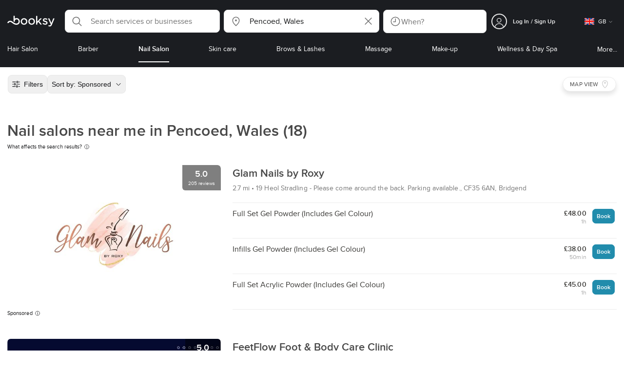

--- FILE ---
content_type: text/html; charset=utf-8
request_url: https://booksy.com/en-gb/s/nail-salon/1716229_pencoed
body_size: 63600
content:
<!doctype html>
<html data-n-head-ssr lang="en" data-n-head="%7B%22lang%22:%7B%22ssr%22:%22en%22%7D%7D">
  <head >
    <meta data-n-head="ssr" charset="utf-8"><meta data-n-head="ssr" name="viewport" content="width=device-width, initial-scale=1, maximum-scale=1"><meta data-n-head="ssr" name="fb:extensions:title" content="Booksy"><meta data-n-head="ssr" name="google-site-verification" content="xKi3xoZIdH1nrdejdc7Jb-DZfC2x7R0zDhgxVg1AWms"><meta data-n-head="ssr" name="google-site-verification" content="K2Y48etbyJ3kYzHdhNz2wgsCRQpcbfEN4bTVJ16pAGY"><meta data-n-head="ssr" data-hid="mobile-web-app-capable" name="mobile-web-app-capable" content="yes"><meta data-n-head="ssr" data-hid="apple-mobile-web-app-title" name="apple-mobile-web-app-title" content="Booksy"><meta data-n-head="ssr" data-hid="theme-color" name="theme-color" content="#00a3ad"><meta data-n-head="ssr" data-hid="og:site_name" property="og:site_name" content="Booksy"><meta data-n-head="ssr" data-hid="og:type" property="og:type" content="website"><meta data-n-head="ssr" data-hid="og:image:secure_url" property="og:image:secure_url" content="undefined"><meta data-n-head="ssr" data-hid="og:url" property="og:url" content="https://booksy.com/en-gb/s/nail-salon/1716229_pencoed"><meta data-n-head="ssr" data-hid="fb:app_id" property="fb:app_id" content="523698674383043"><meta data-n-head="ssr" data-hid="og:title" property="og:title" content="Nail Salons near me in Pencoed - Find the best nail place for you!"><meta data-n-head="ssr" data-hid="description" name="description" content="Looking for open nail salons and overwhelmed by the options? Find the best nail places near you in Pencoed."><meta data-n-head="ssr" data-hid="og:description" property="og:description" content="Looking for open nail salons and overwhelmed by the options? Find the best nail places near you in Pencoed."><meta data-n-head="ssr" data-hid="robots" name="robots" content="index, follow"><title>Nail Salons near me in Pencoed - Find the best nail place for you!</title><link data-n-head="ssr" rel="icon" type="image/x-icon" href="/favicon.ico"><link data-n-head="ssr" rel="preconnect" href="https://appsflyer.com"><link data-n-head="ssr" rel="preconnect" href="https://wa.appsflyer.com"><link data-n-head="ssr" rel="preconnect" href="https://cdn.appsflyer.com"><link data-n-head="ssr" rel="preconnect" href="https://www.google.com"><link data-n-head="ssr" rel="preconnect" href="https://cdn.apple-mapkit.com"><link data-n-head="ssr" rel="preconnect" href="https://app.link"><link data-n-head="ssr" rel="preconnect" href="https://g.doubleclick.net"><link data-n-head="ssr" rel="preconnect" href="https://storage.googleapis.com"><link data-n-head="ssr" rel="preconnect" href="https://www.google-analytics.com"><link data-n-head="ssr" rel="preconnect" href="https://connect.facebook.net"><link data-n-head="ssr" rel="preconnect" href="https://banner.appsflyer.com"><link data-n-head="ssr" rel="preconnect" href="https://impressions.onelink.me"><link data-n-head="ssr" rel="preconnect" href="https://stats.g.doubleclick.net"><link data-n-head="ssr" rel="preconnect" href="https://wa.onelink.me"><link data-n-head="ssr" rel="apple-touch-icon" sizes="180x180" href="/apple-touch-icon.png"><link data-n-head="ssr" rel="apple-touch-icon" sizes="120x120" href="/apple-touch-icon-120x120.png"><link data-n-head="ssr" rel="apple-touch-icon-precomposed" sizes="180x180" href="/apple-touch-icon-precomposed.png"><link data-n-head="ssr" rel="apple-touch-icon-precomposed" sizes="120x120" href="/apple-touch-icon-120x120-precomposed.png"><link data-n-head="ssr" rel="manifest" href="/_nuxt/manifest.dab8eb26.json"><link data-n-head="ssr" rel="shortcut icon" href="https://dk2h3gy4kn9jw.cloudfront.net/web-2019/33c13727/icons/icon_64.9w180g60g00.png"><link data-n-head="ssr" rel="canonical" href="https://booksy.com/en-gb/s/nail-salon/1716229_pencoed"><script data-n-head="ssr" type="text/javascript" src="https://pg.feroot.com/v1/bundle/7c7d3c18-3309-48c6-a1b8-966081b8ff7d"></script><script data-n-head="ssr" src="https://www.googletagmanager.com/gtag/js" async defer></script><script data-n-head="ssr" defer>!function(f,b,e,v,n,t,s){if(f.fbq)return;n=f.fbq=function(){n.callMethod?n.callMethod.apply(n,arguments):n.queue.push(arguments)};if(!f._fbq)f._fbq=n;n.push=n;n.loaded=!0;n.version='2.0';n.queue=[];t=b.createElement(e);t.async=!0;t.src=v;s=b.getElementsByTagName(e)[0];s.parentNode.insertBefore(t,s)}(window,document,'script','https://connect.facebook.net/en_US/fbevents.js');</script><script data-n-head="ssr" async defer>
                    <!-- Google Tag Manager -->
                    (function(w,d,s,l,i){var tD = new Date().toISOString().slice(0, 10);w[l]=w[l]||[];w[l].push({'gtm.start':
                    new Date().getTime(),event:'gtm.js'});var f=d.getElementsByTagName(s)[0],
                    j=d.createElement(s),dl=l!='dataLayer'?'&l='+l:'';j.async=true;j.src=
                    'https://www.googletagmanager.com/gtm.js?id='+i+dl+'&_='+tD;f.parentNode.insertBefore(j,f);
                    })(window,document, 'script', 'dataLayer', 'GTM-5WMDS6F');
                    <!-- End Google Tag Manager -->
                </script><link rel="preload" href="https://dk2h3gy4kn9jw.cloudfront.net/web-2019/33c13727/38d2da6.js" as="script"><link rel="preload" href="https://dk2h3gy4kn9jw.cloudfront.net/web-2019/33c13727/d87555f.js" as="script"><link rel="preload" href="https://dk2h3gy4kn9jw.cloudfront.net/web-2019/33c13727/d454362.js" as="script"><link rel="preload" href="https://dk2h3gy4kn9jw.cloudfront.net/web-2019/33c13727/css/b342519.css" as="style"><link rel="preload" href="https://dk2h3gy4kn9jw.cloudfront.net/web-2019/33c13727/ed4f997.js" as="script"><link rel="preload" href="https://dk2h3gy4kn9jw.cloudfront.net/web-2019/33c13727/css/a408a27.css" as="style"><link rel="preload" href="https://dk2h3gy4kn9jw.cloudfront.net/web-2019/33c13727/a834a63.js" as="script"><link rel="preload" href="https://dk2h3gy4kn9jw.cloudfront.net/web-2019/33c13727/img/header-bg.f0d45f5.jpg" as="image"><link rel="preload" href="https://dk2h3gy4kn9jw.cloudfront.net/web-2019/33c13727/img/header-bg-pl.d057534.jpg" as="image"><link rel="preload" href="https://dk2h3gy4kn9jw.cloudfront.net/web-2019/33c13727/css/1b7b9ff.css" as="style"><link rel="preload" href="https://dk2h3gy4kn9jw.cloudfront.net/web-2019/33c13727/e2fd64f.js" as="script"><link rel="preload" href="https://dk2h3gy4kn9jw.cloudfront.net/web-2019/33c13727/css/88731c9.css" as="style"><link rel="preload" href="https://dk2h3gy4kn9jw.cloudfront.net/web-2019/33c13727/dd2f9a2.js" as="script"><link rel="preload" href="https://dk2h3gy4kn9jw.cloudfront.net/web-2019/33c13727/d6e9d77.js" as="script"><link rel="preload" href="https://dk2h3gy4kn9jw.cloudfront.net/web-2019/33c13727/1e7bf21.js" as="script"><link rel="preload" href="https://dk2h3gy4kn9jw.cloudfront.net/web-2019/33c13727/7897a4a.js" as="script"><link rel="preload" href="https://dk2h3gy4kn9jw.cloudfront.net/web-2019/33c13727/e67b0a4.js" as="script"><link rel="preload" href="https://dk2h3gy4kn9jw.cloudfront.net/web-2019/33c13727/b160655.js" as="script"><link rel="preload" href="https://dk2h3gy4kn9jw.cloudfront.net/web-2019/33c13727/css/d25de80.css" as="style"><link rel="preload" href="https://dk2h3gy4kn9jw.cloudfront.net/web-2019/33c13727/84081ae.js" as="script"><link rel="preload" href="https://dk2h3gy4kn9jw.cloudfront.net/web-2019/33c13727/css/f92a6c2.css" as="style"><link rel="preload" href="https://dk2h3gy4kn9jw.cloudfront.net/web-2019/33c13727/3532d00.js" as="script"><link rel="preload" href="https://dk2h3gy4kn9jw.cloudfront.net/web-2019/33c13727/css/54ee6f5.css" as="style"><link rel="preload" href="https://dk2h3gy4kn9jw.cloudfront.net/web-2019/33c13727/8203900.js" as="script"><link rel="preload" href="https://dk2h3gy4kn9jw.cloudfront.net/web-2019/33c13727/css/246446a.css" as="style"><link rel="preload" href="https://dk2h3gy4kn9jw.cloudfront.net/web-2019/33c13727/9060cd1.js" as="script"><link rel="preload" href="https://dk2h3gy4kn9jw.cloudfront.net/web-2019/33c13727/css/c93a7a4.css" as="style"><link rel="preload" href="https://dk2h3gy4kn9jw.cloudfront.net/web-2019/33c13727/1912d0b.js" as="script"><link rel="preload" href="https://dk2h3gy4kn9jw.cloudfront.net/web-2019/33c13727/css/ea90fd2.css" as="style"><link rel="preload" href="https://dk2h3gy4kn9jw.cloudfront.net/web-2019/33c13727/2d16e59.js" as="script"><link rel="preload" href="https://dk2h3gy4kn9jw.cloudfront.net/web-2019/33c13727/css/58f7990.css" as="style"><link rel="preload" href="https://dk2h3gy4kn9jw.cloudfront.net/web-2019/33c13727/11161d9.js" as="script"><link rel="preload" href="https://dk2h3gy4kn9jw.cloudfront.net/web-2019/33c13727/css/8fdf35b.css" as="style"><link rel="preload" href="https://dk2h3gy4kn9jw.cloudfront.net/web-2019/33c13727/c66b191.js" as="script"><link rel="preload" href="https://dk2h3gy4kn9jw.cloudfront.net/web-2019/33c13727/c28530a.js" as="script"><link rel="preload" href="https://dk2h3gy4kn9jw.cloudfront.net/web-2019/33c13727/8df63ca.js" as="script"><link rel="preload" href="https://dk2h3gy4kn9jw.cloudfront.net/web-2019/33c13727/css/d9dc917.css" as="style"><link rel="preload" href="https://dk2h3gy4kn9jw.cloudfront.net/web-2019/33c13727/96bff7d.js" as="script"><link rel="preload" href="https://dk2h3gy4kn9jw.cloudfront.net/web-2019/33c13727/css/00f6f38.css" as="style"><link rel="preload" href="https://dk2h3gy4kn9jw.cloudfront.net/web-2019/33c13727/2f1f7ea.js" as="script"><link rel="preload" href="https://dk2h3gy4kn9jw.cloudfront.net/web-2019/33c13727/css/f22587c.css" as="style"><link rel="preload" href="https://dk2h3gy4kn9jw.cloudfront.net/web-2019/33c13727/3422b03.js" as="script"><link rel="preload" href="https://dk2h3gy4kn9jw.cloudfront.net/web-2019/33c13727/css/57fa161.css" as="style"><link rel="preload" href="https://dk2h3gy4kn9jw.cloudfront.net/web-2019/33c13727/9c88b75.js" as="script"><link rel="stylesheet" href="https://dk2h3gy4kn9jw.cloudfront.net/web-2019/33c13727/css/b342519.css"><link rel="stylesheet" href="https://dk2h3gy4kn9jw.cloudfront.net/web-2019/33c13727/css/a408a27.css"><link rel="stylesheet" href="https://dk2h3gy4kn9jw.cloudfront.net/web-2019/33c13727/css/1b7b9ff.css"><link rel="stylesheet" href="https://dk2h3gy4kn9jw.cloudfront.net/web-2019/33c13727/css/88731c9.css"><link rel="stylesheet" href="https://dk2h3gy4kn9jw.cloudfront.net/web-2019/33c13727/css/d25de80.css"><link rel="stylesheet" href="https://dk2h3gy4kn9jw.cloudfront.net/web-2019/33c13727/css/f92a6c2.css"><link rel="stylesheet" href="https://dk2h3gy4kn9jw.cloudfront.net/web-2019/33c13727/css/54ee6f5.css"><link rel="stylesheet" href="https://dk2h3gy4kn9jw.cloudfront.net/web-2019/33c13727/css/246446a.css"><link rel="stylesheet" href="https://dk2h3gy4kn9jw.cloudfront.net/web-2019/33c13727/css/c93a7a4.css"><link rel="stylesheet" href="https://dk2h3gy4kn9jw.cloudfront.net/web-2019/33c13727/css/ea90fd2.css"><link rel="stylesheet" href="https://dk2h3gy4kn9jw.cloudfront.net/web-2019/33c13727/css/58f7990.css"><link rel="stylesheet" href="https://dk2h3gy4kn9jw.cloudfront.net/web-2019/33c13727/css/8fdf35b.css"><link rel="stylesheet" href="https://dk2h3gy4kn9jw.cloudfront.net/web-2019/33c13727/css/d9dc917.css"><link rel="stylesheet" href="https://dk2h3gy4kn9jw.cloudfront.net/web-2019/33c13727/css/00f6f38.css"><link rel="stylesheet" href="https://dk2h3gy4kn9jw.cloudfront.net/web-2019/33c13727/css/f22587c.css"><link rel="stylesheet" href="https://dk2h3gy4kn9jw.cloudfront.net/web-2019/33c13727/css/57fa161.css">
  </head>
  <body >
    <div data-server-rendered="true" id="__nuxt"><!----><div id="__layout"><div data-view="my-booksy" id="page" data-v-62348086><svg version="1.1" xmlns="http://www.w3.org/2000/svg" xmlns:xlink="http://www.w3.org/1999/xlink" data-v-517406a6 data-v-62348086><symbol id="logo" viewBox="0 0 76 17" data-v-5d38db51 data-v-517406a6><path d="M68.7192704,3.92109317 C68.947897,3.92009938 69.1766237,3.91910559 69.4052504,3.92129193 C70.0205293,3.92685714 70.0715021,3.99890683 69.8475823,4.5491677 C69.4793562,5.45450932 69.1116309,6.35995031 68.740701,7.26419876 C67.9064092,9.29878261 67.0702146,11.332472 66.2351216,13.3666584 C66.0423462,13.836323 65.8223319,14.291677 65.530515,14.7100621 C64.9391702,15.5578634 64.1505436,16.0114286 63.0850215,15.9997019 C62.4760515,15.9930435 61.8991273,15.8960497 61.3380258,15.6745342 C60.981216,15.5336149 60.8204864,15.4412919 61.0409013,15.0190311 C61.1295279,14.8492919 61.186309,14.6635528 61.2666237,14.4891429 C61.4802289,14.0253416 61.5024607,14.0224596 61.9753362,14.1917019 C62.1892418,14.2681242 62.4087554,14.3436522 62.6320744,14.3758509 C63.3284692,14.476323 63.859628,14.2330435 64.2337625,13.6206708 C64.4789127,13.2192795 64.5515165,12.8759255 64.3302003,12.4083478 C63.1351931,9.88332919 61.9809442,7.33922981 60.8134764,4.8013913 C60.7405722,4.64288199 60.6660658,4.48437267 60.6060801,4.32089441 C60.5173534,4.07850932 60.5878541,3.95259627 60.8444206,3.92973913 C61.0712446,3.90956522 61.3012732,3.92556522 61.5301001,3.92556522 C62.5704864,3.92864596 62.3477682,3.82121739 62.7462375,4.71821118 C63.544578,6.51478261 64.327897,8.31781366 65.1226323,10.1159752 L65.2879685,10.451677 C65.2879685,10.451677 65.3400429,10.5595031 65.4052361,10.5595031 C65.4704292,10.5595031 65.5659657,10.5704348 65.6398712,10.4387578 C65.6686123,10.387677 65.7006581,10.3120497 65.7291989,10.2386087 C65.7365093,10.2089938 65.7444206,10.1806708 65.7544349,10.1553292 C66.5092132,8.24 67.2484692,6.31870807 67.9961373,4.40059627 C68.1830043,3.92109317 68.189814,3.92337888 68.7192704,3.92109317 Z M55.8849356,7.47826087 C56.5141345,7.69659627 57.166867,7.84228571 57.7834478,8.0997764 C58.2741488,8.30469565 58.7311016,8.55542857 59.1059371,8.9383354 C60.0133333,9.86544099 59.8473963,11.5977143 58.8787124,12.4855652 C58.2754506,13.0384099 57.5522175,13.3169689 56.7358512,13.370236 C55.4143634,13.4562981 54.192618,13.1437516 53.0651073,12.4631056 C52.2714735,11.9839006 52.2565522,11.9369938 52.7903147,11.2183851 C53.1518312,10.731528 53.1050644,10.5129938 53.8513305,11.0181366 C54.7012446,11.5932422 55.6511016,11.8710062 56.6939914,11.781764 C57.0757368,11.7490683 57.4166237,11.6353789 57.6839056,11.3553292 C58.1246352,10.8934161 58.0636481,10.2828323 57.5429041,9.91145342 C57.1795851,9.65227329 56.7512732,9.5397764 56.3353791,9.40452174 C55.9523319,9.28 55.5602718,9.18320497 55.1749213,9.06544099 C54.7706438,8.94201242 54.3877969,8.76760248 54.0183691,8.56308075 C52.4512303,7.69530435 52.5358512,5.79826087 53.4781974,4.79413665 C54.0560229,4.17848447 54.7804578,3.8649441 55.6211588,3.81018634 C55.7962089,3.79875776 55.9725608,3.80849689 56.1483119,3.80849689 C57.2354649,3.76924224 58.221774,4.10713043 59.1545064,4.62618634 C59.5394564,4.84054658 59.5616881,4.95055901 59.3401717,5.33654658 C59.2184979,5.54862112 59.0845064,5.75363975 58.9580258,5.96303106 C58.8360515,6.16477019 58.6664092,6.19915528 58.4621173,6.10275776 C58.3509585,6.05038509 58.2429041,5.99145342 58.1358512,5.93132919 C57.530186,5.5910559 56.8734478,5.39796273 56.186867,5.34231056 C55.7859943,5.30981366 55.3799142,5.38742857 55.0250072,5.60655901 C54.4215451,5.9788323 54.4044206,6.65093168 54.9811445,7.06017391 C55.2567382,7.25575155 55.5691845,7.36874534 55.8849356,7.47826087 Z M47.6083119,7.71786335 C47.3660658,7.97187578 47.3630615,7.99234783 47.5883834,8.288 C48.6699285,9.70742857 49.7561803,11.1234783 50.8378255,12.5429068 C50.9590987,12.701913 51.1876252,12.8420373 51.0763662,13.0778634 C50.9678112,13.3084224 50.7187554,13.254559 50.5112589,13.2564472 C50.2298569,13.2589317 49.9473534,13.2418385 49.6673534,13.2610186 C49.3550072,13.2824845 49.1411016,13.1703851 48.9514306,12.9201491 C48.2012589,11.9301366 47.4353648,10.9518509 46.6723748,9.97147826 C46.0563948,9.18012422 46.1486266,9.22554037 45.6666381,9.66807453 C45.3447783,9.98559006 44.9403004,10.3986087 44.790186,10.6105839 C44.728598,10.7213913 44.6778255,10.8360745 44.6393705,10.9554286 C44.5548498,11.2838758 44.5837911,11.6273292 44.5837911,11.6273292 L44.5837911,12.0661863 C44.6008155,12.2518261 44.5929041,12.441441 44.5837911,12.6302609 C44.580887,12.6883975 44.5779828,12.7464348 44.5756795,12.8042733 C44.5620601,13.1372919 44.4618169,13.2407453 44.1317454,13.2535652 C43.8156938,13.2658882 43.4983405,13.2662857 43.182289,13.2532671 C42.8282833,13.238559 42.7701001,13.1769441 42.7673963,12.8006957 C42.7607868,11.9106584 42.7648927,11.0205217 42.7648927,10.1304845 C42.7647926,8.99607453 42.7647926,7.8616646 42.7647926,6.72725466 C42.7647926,4.82504348 42.7647926,2.92273292 42.7648927,1.02042236 C42.7649928,0.880795031 42.7693991,0.741167702 42.7665951,0.601639752 C42.7621888,0.384397516 42.8816595,0.272298137 43.0849499,0.265838509 C43.453877,0.254012422 43.8239056,0.247950311 44.1925322,0.263751553 C44.4539056,0.274981366 44.5524464,0.393540373 44.5754793,0.665440994 C44.585794,0.786881988 44.5784835,0.909614907 44.5784835,1.03185093 C44.5784835,3.28318012 44.5756795,5.53450932 44.5837911,7.78583851 L44.5837911,8.21465839 C44.6046209,8.24924224 44.6378684,8.27746584 44.6906438,8.29515528 C44.8526753,8.34951553 44.9703433,8.11915528 45.0878112,7.99761491 C46.3048498,6.73898137 47.5209871,5.47945342 48.7274106,4.21078261 C48.9237911,4.00427329 49.1246781,3.89913043 49.4156938,3.91562733 C49.8013448,3.93749068 50.1891989,3.92288199 50.5761516,3.9213913 C50.7407868,3.92069565 50.9028183,3.93361491 50.9778255,4.10603727 C51.0522318,4.27696894 50.8971102,4.35845963 50.8056795,4.45197516 C50.1320172,5.14047205 49.4520458,5.82290683 48.7769814,6.51001242 C48.3843205,6.90971429 47.9949642,7.31249689 47.6083119,7.71786335 Z M31.2661439,8.57639752 C31.2714735,5.99016149 33.2021316,3.73684472 36.1541488,3.73475488 C39.2325465,3.73257143 41.1077253,6.21962733 40.9995708,8.5938882 C41.0656652,10.8840745 39.3444063,13.4264845 36.1220029,13.4359764 C33.1684835,13.4446708 31.2608584,11.2054658 31.2661439,8.57639752 Z M39.1888841,8.62996273 C39.2723033,7.09614907 37.9856652,5.2301118 35.9073963,5.39309317 C34.8532904,5.4757764 34.072475,5.95875776 33.5519313,6.84144099 C33.0815594,7.63935404 32.9596853,8.50653416 33.1931187,9.41376398 C33.723176,11.4734907 35.8766524,12.3437516 37.5716738,11.4321491 C38.6797568,10.8360745 39.141216,9.84198758 39.1888841,8.62996273 Z M19.9487953,8.58414907 C19.9506009,6.16159006 21.7844206,3.73078261 24.8307725,3.7330651 C27.8595994,3.73525466 29.7346781,6.10524224 29.696123,8.58583851 C29.7094421,11.1327205 27.8129328,13.455205 24.7633763,13.4356273 C21.7395565,13.4162484 19.9468956,11.0423851 19.9487953,8.58414907 Z M27.0669671,10.7989068 C28.0356509,9.69609938 28.156824,8.03895652 27.3656938,6.80318012 C26.7768526,5.88322981 25.9416595,5.38186335 24.6663376,5.39160248 C24.0426466,5.3567205 23.3829041,5.62146584 22.8047783,6.1355528 C21.5374678,7.2626087 21.4040773,9.40531677 22.5594278,10.7364969 C23.8494707,12.2229068 25.966495,12.0518758 27.0669671,10.7989068 Z M11.5540057,4.13714286 C12.2692275,3.71627329 13.0633619,3.49247205 13.86701,3.52556522 C15.5752504,3.59602484 16.9225751,4.36849689 17.8147496,5.84606211 C18.3441059,6.72268323 18.528269,7.67890683 18.5148498,8.69932919 C18.4997282,9.84546584 18.1719599,10.8653913 17.432103,11.7391304 C16.5022747,12.8373665 15.3007582,13.3676522 13.855794,13.488795 C11.7246495,13.6675776 9.99407725,12.8000994 8.36835479,11.5917516 C7.56600858,10.9953789 6.75735336,10.4087453 5.91174535,9.87329193 C5.53831187,9.63686957 5.14134478,9.45729193 4.71353362,9.34439752 C3.75246066,9.09078261 2.82773963,9.45699379 2.30879828,10.297441 C2.26283262,10.3717764 2.21376252,10.4455155 2.17911302,10.525118 C2.07516452,10.7639255 1.89741059,10.8585342 1.63643777,10.8502857 C1.24988555,10.8380621 0.862432046,10.855354 0.475879828,10.8448199 C0.0154220315,10.8321988 -0.0984406295,10.6686211 0.0806151645,10.2508323 C0.687181688,8.83537888 1.75640916,7.94265839 3.25995708,7.5986087 C4.65454936,7.27950311 5.94469242,7.56024845 7.10034335,8.40367702 C7.78001431,8.89957764 8.43925608,9.42350311 9.1267382,9.90817391 C10.0598712,10.565764 11.0185408,11.2018882 12.1323319,11.5088696 C13.30701,11.8325466 14.4624607,11.7913043 15.5036481,11.0456646 C16.1158226,10.6073043 16.5193991,10.0289193 16.6349642,9.28546584 C16.7895851,8.29058385 16.6842346,7.34081988 16.0550358,6.4992795 C14.8686409,4.91259627 12.5534335,4.98951553 11.47299,6.66802484 C11.1653505,7.14593789 10.972475,7.66409938 11.0038197,8.24745342 C11.0168383,8.49103106 11.0203433,8.73768944 10.9962089,8.9797764 C10.9677682,9.26419876 10.8030329,9.37202484 10.5654936,9.24879503 C10.1291702,9.02270807 9.7241917,8.74255901 9.33563662,8.44223602 C9.14246066,8.29296894 9.1772103,8.06886957 9.17711016,7.86067081 C9.17701001,6.65649689 9.17711016,5.45212422 9.17851216,4.24795031 C9.17851216,3.04367702 9.17620887,1.83940373 9.17951359,0.635130435 C9.18091559,0.0835776398 9.21536481,0.0546583851 9.78818312,0.0483975155 C9.96403433,0.0465093168 10.1398856,0.0465093168 10.3157368,0.0483975155 C10.9151931,0.0548571429 11.0038197,0.144 11.0057225,0.759354037 C11.0083262,1.56223602 11.0064235,2.36501863 11.0064235,3.16790062 C11.0064235,3.37729193 11.0060229,3.58678261 11.0065236,3.79617391 C11.0079256,4.44710559 11.013133,4.45545342 11.5540057,4.13714286 Z" id="Shape" data-v-5d38db51></path></symbol></svg> <header data-testid="header" class="purify_sOU1G3rMo8M8Irio1GksdQ== purify_Iv6nBt77AdqR7o3HWZSrWw=="><!----> <section style="min-height:auto;"><div class="purify_ysvwEdRYGZiU1zmxHt7Suw=="><div class="purify_rlJqDBNklBJQClhNX8wR7A== purify_5lh6T3e9rsnraktSdFHHmA=="><div class="purify_6Wf2uaPg+Gpg00jLJvXXWQ=="><a href="/en-gb/" data-testid="home-link" class="nuxt-link-active purify_IiGT0FxDWWwP-ar3nB0UTw=="><svg viewBox="0 0 76 17" class="icon purify_Xo8GXQinolmJM5aoyT4VwA==" data-v-5d38db51><title data-v-5d38db51>Booksy logo</title> <use xmlns:xlink="http://www.w3.org/1999/xlink" xlink:href="#logo" data-v-5d38db51></use></svg></a></div> <div class="purify_7YfSmChmSIuJRNbU1BE59g== purify_ZK+2ziiuCkfxer0oW4ZwIw=="><div data-testid="search-what-desktop"><div data-testid="what-search-dropdown" class="b-dropdown b-input-dropdown b-w-100p purify_URXoMpRou7ugTP4XCptk2A=="><div role="button" class="b-dropdown-toggle"><div class="b-form-field"><!----> <div class="b-form-group purify_MTLEmVXNC6RaiuoKU0omkQ=="><div class="b-form-group-icon"><svg xmlns="http://www.w3.org/2000/svg" fill="none" viewBox="0 0 24 24" role="img" width="24" height="24" class="b-icon"><path fill="currentColor" fill-rule="evenodd" d="M10.33 2.5a7.83 7.83 0 1 0 4.943 13.904l4.861 4.862a.8.8 0 0 0 1.132-1.132l-4.862-4.862A7.83 7.83 0 0 0 10.33 2.5zM4.1 10.33a6.23 6.23 0 1 1 12.46 0 6.23 6.23 0 0 1-12.46 0z" clip-rule="evenodd"></path></svg></div> <!----> <input type="text" placeholder="Search services or businesses" value="" class="b-form-control purify_OvCnG2pVikn-QHwjez697A=="> <!----> <!----> <!----> <!----> <!----> <!----></div> <!----></div></div> <!----></div></div> <div data-testid="search-where-desktop"><div data-testid="where-search-dropdown" class="b-dropdown b-input-dropdown b-w-100p purify_URXoMpRou7ugTP4XCptk2A=="><div role="button" class="b-dropdown-toggle"><div class="b-form-field"><!----> <div class="b-form-group purify_MTLEmVXNC6RaiuoKU0omkQ=="><div class="b-form-group-icon"><svg xmlns="http://www.w3.org/2000/svg" fill="none" viewBox="0 0 24 24" role="img" width="24" height="24" class="b-icon"><path fill="currentColor" d="M12 11.85a1.899 1.899 0 1 0 0-3.799 1.899 1.899 0 0 0 0 3.798z"></path><path fill="currentColor" fill-rule="evenodd" d="M12 2.5c-4.072 0-7.44 3.272-7.44 7.389 0 2.48.977 4.606 2.316 6.46 1.306 1.808 2.993 3.41 4.52 4.859l.092.086a.75.75 0 0 0 1.026.006c1.576-1.462 3.302-3.09 4.629-4.942 1.333-1.862 2.297-3.994 2.297-6.469C19.44 5.772 16.073 2.5 12 2.5zM6.06 9.889C6.06 6.619 8.736 4 12 4c3.263 0 5.94 2.62 5.94 5.889 0 2.062-.797 3.893-2.017 5.595-1.093 1.526-2.498 2.911-3.914 4.237-1.409-1.342-2.816-2.725-3.917-4.25-1.226-1.698-2.033-3.52-2.033-5.582z" clip-rule="evenodd"></path></svg></div> <!----> <input type="text" placeholder="Where?" value="Pencoed, Wales" class="b-form-control purify_OvCnG2pVikn-QHwjez697A=="> <!----> <!----> <!----> <!----> <div class="b-form-group-addon-after"><div class="b-actions"><svg xmlns="http://www.w3.org/2000/svg" fill="none" viewBox="0 0 24 24" role="img" width="24" height="24" data-testid="search-dropdown-clear-icon" class="b-mr-1 b-icon"><path fill="currentColor" fill-rule="evenodd" d="M3.265 3.265a.9.9 0 0 1 1.272 0L12 10.727l7.463-7.462a.9.9 0 1 1 1.272 1.272L13.273 12l7.462 7.463a.9.9 0 0 1-1.272 1.272L12 13.273l-7.463 7.462a.9.9 0 0 1-1.272-1.272L10.727 12 3.265 4.537a.9.9 0 0 1 0-1.272z" clip-rule="evenodd"></path></svg></div></div> <!----></div> <!----></div></div> <!----></div> <div data-testid="search-where-desktop-location-tutorial" class="modal modal -size-sm" style="display:none;"><div data-testid="location-tutorial-modal" class="modal__content"><div class="b-px-6 b-pt-6 b-flex b-justify-end"><button type="button" data-testid="where-search-dropdown-tutorial-modal-btn" class="b-button b-line-base b-button-lite b-button-icononly purify_kor-DHlneZEARZEgcKfFCg=="><svg xmlns="http://www.w3.org/2000/svg" fill="none" viewBox="0 0 24 24" role="img" width="24" height="24" class="b-button-icon b-icon b-text-default"><path fill="currentColor" fill-rule="evenodd" d="M3.265 3.265a.9.9 0 0 1 1.272 0L12 10.727l7.463-7.462a.9.9 0 1 1 1.272 1.272L13.273 12l7.462 7.463a.9.9 0 0 1-1.272 1.272L12 13.273l-7.463 7.462a.9.9 0 0 1-1.272-1.272L10.727 12 3.265 4.537a.9.9 0 0 1 0-1.272z" clip-rule="evenodd"></path></svg> <!----> <!----></button></div> <div class="b-pb-10 b-px-10"><div><span data-testid="location-tutorial-header" class="b-h1 b-mb-4"></span> <p class="b-font-h5 b-mb-8"></p> <div class="b-flex b-flex-column b-flex-gap-4"><div class="b-flex b-flex-gap-3 b-items-center"><span class="purify_6S-SQF5vHQu57U44FfTfIA==">1</span> <span class="b-font-h5">Click on the three-dot menu icon in the top-right corner of the browser window</span></div><div class="b-flex b-flex-gap-3 b-items-center"><span class="purify_6S-SQF5vHQu57U44FfTfIA==">2</span> <span class="b-font-h5">Select &quot;Settings&quot; from the dropdown menu.</span></div><div class="b-flex b-flex-gap-3 b-items-center"><span class="purify_6S-SQF5vHQu57U44FfTfIA==">3</span> <span class="b-font-h5">Scroll down and click on &quot;Privacy and security&quot; in the left sidebar.</span></div><div class="b-flex b-flex-gap-3 b-items-center"><span class="purify_6S-SQF5vHQu57U44FfTfIA==">4</span> <span class="b-font-h5">Click on &quot;Site settings&quot; and scroll down to find the &quot;Location&quot; option.</span></div><div class="b-flex b-flex-gap-3 b-items-center"><span class="purify_6S-SQF5vHQu57U44FfTfIA==">5</span> <span class="b-font-h5">Toggle the switch to allow sites to request your physical location.</span></div><div class="b-flex b-flex-gap-3 b-items-center"><span class="purify_6S-SQF5vHQu57U44FfTfIA==">6</span> <span class="b-font-h5">Go back to Booksy and in the location search window click &quot;Use my current location&quot;.</span></div> <div class="b-mt-6 b-font-h5 text"><span>Read more: </span> <span data-testid="location-tutorial-read-more" class="purify_lQYyrxPSaZNSb1+UfiAaQw== b-link"></span></div></div></div></div></div></div></div> <div data-testid="search-when"><div data-testid="search-when-trigger" role="button" class="b-flex b-items-center b-justify-between b-w-100p b-rounded-lg b-py-3 b-pl-3 b-pr-2 b-cursor-pointer purify_0z9tUkFxMolaGQGZEyeu0Q=="><div class="purify_1ZOX0yt5SoN7fc3Jc-W6YA== b-flex b-items-center b-h-100p"><svg xmlns="http://www.w3.org/2000/svg" fill="none" viewBox="0 0 24 24" role="img" width="24" height="24" class="b-icon b-text-secondary purify_TfQhpwTdr2TAFQl+3khKSg=="><path fill="currentColor" d="M11.51 6.622a.75.75 0 0 1 1.5 0v6.052a.75.75 0 0 1-.75.75H7.83a.75.75 0 0 1 0-1.5h3.679V6.622z"></path><path fill="currentColor" fill-rule="evenodd" d="M12 2.5a9.5 9.5 0 1 0 0 19 9.5 9.5 0 0 0 0-19zM4 12a8 8 0 1 1 16 0 8 8 0 0 1-16 0z" clip-rule="evenodd"></path></svg> <span data-testid="search-when-trigger-placeholder" class="purify_5lS6SbZjDMnyQasiuQAQow==">
            When?
        </span></div> <!----></div> <div class="modal modal -size-sm" style="display:none;"><section class="modal__content"><div data-testid="search-when-modal" class="b-flex b-flex-column b-justify-between b-h-100p" data-v-c8a16ac2><div class="b-mt-6 b-mx-6" data-v-c8a16ac2><header class="b-mb-8 purify_-9C03J1T8-hXip98hqaV5Q==" data-v-c8a16ac2><!----> <div class="b-flex b-items-center b-justify-between"><span class="b-h2 b-font-bold">
            Preferred time
        </span> <button type="button" data-testid="search-when-modal-back-button-desktop" class="b-px-0 b-button b-line-base b-button-lite b-button-icononly b-button-size-xs purify_kor-DHlneZEARZEgcKfFCg=="><svg xmlns="http://www.w3.org/2000/svg" fill="none" viewBox="0 0 24 24" role="img" width="24" height="24" class="b-button-icon b-icon b-text-default"><path fill="currentColor" fill-rule="evenodd" d="M3.265 3.265a.9.9 0 0 1 1.272 0L12 10.727l7.463-7.462a.9.9 0 1 1 1.272 1.272L13.273 12l7.462 7.463a.9.9 0 0 1-1.272 1.272L12 13.273l-7.463 7.462a.9.9 0 0 1-1.272-1.272L10.727 12 3.265 4.537a.9.9 0 0 1 0-1.272z" clip-rule="evenodd"></path></svg> <!----> <!----></button></div></header> <section class="purify_4HCtKtUDJUltiUFPlIOj5A==" data-v-c8a16ac2><div data-testid="search-when-modal-datepicker" class="b-datepicker" data-v-47ed1a38 data-v-c8a16ac2><div class="b-datepicker-header-row" data-v-47ed1a38><div class="b-datepicker-month-row" data-v-47ed1a38><div data-testid="b-datepicker-prev-month" class="b-datepicker-nav b-datepicker-nav-disabled" data-v-47ed1a38><svg xmlns="http://www.w3.org/2000/svg" fill="none" viewBox="0 0 24 24" role="img" width="24" height="24" class="b-datepicker-nav-icon b-icon b-icon-rotate-90" data-v-47ed1a38><path fill="currentColor" fill-rule="evenodd" d="M6.22 8.97a.75.75 0 0 1 1.06 0L12 13.69l4.72-4.72a.75.75 0 1 1 1.06 1.06l-5.25 5.25a.75.75 0 0 1-1.06 0l-5.25-5.25a.75.75 0 0 1 0-1.06z" clip-rule="evenodd"></path></svg></div> <div class="b-datepicker-title" data-v-47ed1a38>
                January 2026
            </div> <div data-testid="b-datepicker-next-month" class="b-datepicker-nav" data-v-47ed1a38><svg xmlns="http://www.w3.org/2000/svg" fill="none" viewBox="0 0 24 24" role="img" width="24" height="24" class="b-datepicker-nav-icon b-icon b-icon-rotate-270" data-v-47ed1a38><path fill="currentColor" fill-rule="evenodd" d="M6.22 8.97a.75.75 0 0 1 1.06 0L12 13.69l4.72-4.72a.75.75 0 1 1 1.06 1.06l-5.25 5.25a.75.75 0 0 1-1.06 0l-5.25-5.25a.75.75 0 0 1 0-1.06z" clip-rule="evenodd"></path></svg></div></div></div> <ul class="b-datepicker-row" data-v-47ed1a38><li class="b-datepicker-day-name" data-v-47ed1a38>
            Sun
        </li><li class="b-datepicker-day-name" data-v-47ed1a38>
            Mon
        </li><li class="b-datepicker-day-name" data-v-47ed1a38>
            Tue
        </li><li class="b-datepicker-day-name" data-v-47ed1a38>
            Wed
        </li><li class="b-datepicker-day-name" data-v-47ed1a38>
            Thu
        </li><li class="b-datepicker-day-name" data-v-47ed1a38>
            Fri
        </li><li class="b-datepicker-day-name" data-v-47ed1a38>
            Sat
        </li></ul> <ul class="b-datepicker-days-row" data-v-47ed1a38><li class="b-datepicker-day-other b-datepicker-day-disabled" data-v-47ed1a38><span data-v-47ed1a38>28</span></li><li class="b-datepicker-day-other b-datepicker-day-disabled" data-v-47ed1a38><span data-v-47ed1a38>29</span></li><li class="b-datepicker-day-other b-datepicker-day-disabled" data-v-47ed1a38><span data-v-47ed1a38>30</span></li><li class="b-datepicker-day-other b-datepicker-day-disabled" data-v-47ed1a38><span data-v-47ed1a38>31</span></li><li class="b-datepicker-day-disabled" data-v-47ed1a38><span data-v-47ed1a38>1</span></li><li class="b-datepicker-day-disabled" data-v-47ed1a38><span data-v-47ed1a38>2</span></li><li class="b-datepicker-day-disabled" data-v-47ed1a38><span data-v-47ed1a38>3</span></li></ul><ul class="b-datepicker-days-row" data-v-47ed1a38><li class="b-datepicker-day-disabled" data-v-47ed1a38><span data-v-47ed1a38>4</span></li><li class="b-datepicker-day-disabled" data-v-47ed1a38><span data-v-47ed1a38>5</span></li><li class="b-datepicker-day-disabled" data-v-47ed1a38><span data-v-47ed1a38>6</span></li><li class="b-datepicker-day-disabled" data-v-47ed1a38><span data-v-47ed1a38>7</span></li><li class="b-datepicker-day-disabled" data-v-47ed1a38><span data-v-47ed1a38>8</span></li><li class="b-datepicker-day-disabled" data-v-47ed1a38><span data-v-47ed1a38>9</span></li><li class="b-datepicker-day-disabled" data-v-47ed1a38><span data-v-47ed1a38>10</span></li></ul><ul class="b-datepicker-days-row" data-v-47ed1a38><li class="b-datepicker-day-disabled" data-v-47ed1a38><span data-v-47ed1a38>11</span></li><li class="b-datepicker-day-disabled" data-v-47ed1a38><span data-v-47ed1a38>12</span></li><li class="b-datepicker-day-disabled" data-v-47ed1a38><span data-v-47ed1a38>13</span></li><li class="b-datepicker-day-disabled" data-v-47ed1a38><span data-v-47ed1a38>14</span></li><li class="b-datepicker-day-disabled" data-v-47ed1a38><span data-v-47ed1a38>15</span></li><li class="b-datepicker-day-disabled" data-v-47ed1a38><span data-v-47ed1a38>16</span></li><li class="b-datepicker-day-disabled" data-v-47ed1a38><span data-v-47ed1a38>17</span></li></ul><ul class="b-datepicker-days-row" data-v-47ed1a38><li class="b-datepicker-day-disabled" data-v-47ed1a38><span data-v-47ed1a38>18</span></li><li class="b-datepicker-day-disabled" data-v-47ed1a38><span data-v-47ed1a38>19</span></li><li class="b-datepicker-day-disabled" data-v-47ed1a38><span data-v-47ed1a38>20</span></li><li class="b-datepicker-day-disabled" data-v-47ed1a38><span data-v-47ed1a38>21</span></li><li class="b-datepicker-day-today" data-v-47ed1a38><span data-v-47ed1a38>22</span></li><li data-v-47ed1a38><span data-v-47ed1a38>23</span></li><li data-v-47ed1a38><span data-v-47ed1a38>24</span></li></ul><ul class="b-datepicker-days-row" data-v-47ed1a38><li data-v-47ed1a38><span data-v-47ed1a38>25</span></li><li data-v-47ed1a38><span data-v-47ed1a38>26</span></li><li data-v-47ed1a38><span data-v-47ed1a38>27</span></li><li data-v-47ed1a38><span data-v-47ed1a38>28</span></li><li data-v-47ed1a38><span data-v-47ed1a38>29</span></li><li data-v-47ed1a38><span data-v-47ed1a38>30</span></li><li data-v-47ed1a38><span data-v-47ed1a38>31</span></li></ul></div></section> <div class="purify_iKNebPRwkDCZFbU82Urt6Q== b-mt-4" data-v-c8a16ac2><!----></div></div> <footer class="b-flex b-justify-center b-mx-4 b-flex-gap-2 purify_qOWEErU6hOwcYhsD+DOdaw==" data-v-c8a16ac2><!----> <button type="button" data-testid="search-when-modal-submit-button" class="b-button b-line-base b-button-primary b-button-block b-button-color-sea purify_kor-DHlneZEARZEgcKfFCg== purify_fDT3AUrYFqBvb2nfq4L1RQ==" data-v-c8a16ac2><!----> <span class="b-button-text">
            Schedule
        </span> <!----></button></footer></div></section></div></div></div> <div class="purify_L1rGNbVb1UCNNsTswxJc-A=="><div class="purify_wTh+HXqhCfkLGdFyiQSVBA=="><!----></div> <span data-testid="select-country" class="purify_a7+oDVYW-6TY1+6PDs-DLw=="><!----> <span class="purify_JfJ7xYNQ6ZGCToJPC3aN4w== purify_l8wESnkSHhsMN3do4Y0s6w== purify_9etQQJGx4uReNCHDGCNV3g==">
                            gb
                        </span> <!----></span> <!----> <!----></div></div></div></section> <!----> <section><div class="purify_A50mJkUS2cW-oQxga63kRg=="><div data-testid="categories-list" data-v-789ec361><!----> <ul class="list" data-v-789ec361><li data-v-789ec361><a href="/en-gb/s/hair-salon/1716229_pencoed" data-testid="category-Hair Salon" data-v-789ec361><div class="name" data-v-789ec361>
                    Hair Salon
                </div></a></li><li data-v-789ec361><a href="/en-gb/s/barber/1716229_pencoed" data-testid="category-Barber" data-v-789ec361><div class="name" data-v-789ec361>
                    Barber
                </div></a></li><li data-v-789ec361><a href="/en-gb/s/nail-salon/1716229_pencoed" aria-current="page" data-testid="category-Nail Salon" class="nuxt-link-exact-active nuxt-link-active acitveNearMeLink" data-v-789ec361><div class="name" data-v-789ec361>
                    Nail Salon
                </div></a></li><li data-v-789ec361><a href="/en-gb/s/skin-care/1716229_pencoed" data-testid="category-Skin care" data-v-789ec361><div class="name" data-v-789ec361>
                    Skin care
                </div></a></li><li data-v-789ec361><a href="/en-gb/s/brows-lashes/1716229_pencoed" data-testid="category-Brows &amp; Lashes" data-v-789ec361><div class="name" data-v-789ec361>
                    Brows &amp; Lashes
                </div></a></li><li data-v-789ec361><a href="/en-gb/s/massage/1716229_pencoed" data-testid="category-Massage" data-v-789ec361><div class="name" data-v-789ec361>
                    Massage
                </div></a></li><li data-v-789ec361><a href="/en-gb/s/make-up/1716229_pencoed" data-testid="category-Make-up" data-v-789ec361><div class="name" data-v-789ec361>
                    Make-up
                </div></a></li><li data-v-789ec361><a href="/en-gb/s/wellness-day-spa/1716229_pencoed" data-testid="category-Wellness &amp; Day Spa" data-v-789ec361><div class="name" data-v-789ec361>
                    Wellness &amp; Day Spa
                </div></a></li> <li class="dropdownContainer" data-v-789ec361><span data-testid="more-categories" class="moreBtn" data-v-789ec361>
                    More...
                </span> <div data-testid="more-categories-dropdown" class="dropdown purify_IOky1SMDUIIoCuNiDSyrcQ==" data-v-789ec361><a href="/en-gb/s/braids-locs/1716229_pencoed" data-testid="category-Braids &amp; Locs" class="link" data-v-789ec361><div data-v-789ec361>Braids &amp; Locs</div></a><a href="/en-gb/s/tattoo-shop/1716229_pencoed" data-testid="category-Tattoo Shop" class="link" data-v-789ec361><div data-v-789ec361>Tattoo Shop</div></a><a href="/en-gb/s/piercing/1716229_pencoed" data-testid="category-Piercing" class="link" data-v-789ec361><div data-v-789ec361>Piercing</div></a><a href="/en-gb/s/pet-services/1716229_pencoed" data-testid="category-Pet Services" class="link" data-v-789ec361><div data-v-789ec361>Pet Services</div></a><a href="/en-gb/s/health-fitness/1716229_pencoed" data-testid="category-Health &amp; Fitness" class="link" data-v-789ec361><div data-v-789ec361>Health &amp; Fitness</div></a><a href="/en-gb/s/dental/1716229_pencoed" data-testid="category-Dental" class="link" data-v-789ec361><div data-v-789ec361>Dental</div></a><a href="/en-gb/s/hair-removal/1716229_pencoed" data-testid="category-Hair Removal" class="link" data-v-789ec361><div data-v-789ec361>Hair Removal</div></a><a href="/en-gb/s/aesthetic-medicine/1716229_pencoed" data-testid="category-Aesthetic Medicine" class="link" data-v-789ec361><div data-v-789ec361>Aesthetic Medicine</div></a><a href="/en-gb/s/professional-services/1716229_pencoed" data-testid="category-Professional Services" class="link" data-v-789ec361><div data-v-789ec361>Professional Services</div></a><a href="/en-gb/s/home-services/1716229_pencoed" data-testid="category-Home Services" class="link" data-v-789ec361><div data-v-789ec361>Home Services</div></a><a href="/en-gb/s/other/1716229_pencoed" data-testid="category-Other" class="link" data-v-789ec361><div data-v-789ec361>Other</div></a></div></li></ul></div></div></section> <div class="modal [ modal -size-sm -with-margin ]" style="display:none;"></div></header> <main class="mainSection" data-v-62348086><div id="searchView" class="pageView" data-v-709a20b8 data-v-62348086><div class="b-flex b-justify-between b-items-center b-pt-4 b-pb-2 b-px-4 b-bg-primary purify_MQro-en92yx8HEoskic5AA== purify_3ntvGKnFBO1cOnCnOaBrRQ==" data-v-709a20b8><div class="b-flex b-flex-gap-3" data-v-709a20b8><!----><!----><!----></div> <div data-v-035b5090 data-v-709a20b8><div class="purify_jIwtf0yZp1o9bP8WUgmM9g==" data-v-035b5090><div class="purify_T7UZjpUn1GuALtnakANOlQ== purify_gW3dT3NLOxl-W0WoW9bazA== purify_l8wESnkSHhsMN3do4Y0s6w== purify_9etQQJGx4uReNCHDGCNV3g==">
        Map view
        <!----></div></div> <div class="modal modal -close-on-left -size-lg" style="display:none;" data-v-035b5090><div class="modal__content" data-v-035b5090><div class="purify_jv3dfla7j3NHNVhJ-Px2Cw==" data-v-035b5090><!----></div> <!----></div></div></div></div> <div class="purify_nBjP4FBmmVZEN58EGRvXlA==" data-v-709a20b8><h1 data-testid="results-title" class="purify_K-mCOnkmEFVmCrLoqdqpFQ== purify_OGkAbDLb+QsMv4JzzeUxIw== purify_RkNsxMFAhvV-W05H-uL1fg==" data-v-709a20b8><!---->
            Nail salons near me in Pencoed, Wales
            (18)</h1> <div class="purify_ImwiO1NpailL0G-r5NSsMw== purify_l8wESnkSHhsMN3do4Y0s6w== purify_52P5GEYkYEeXjRCTMzk16Q==" data-v-709a20b8><!----></div></div> <!----> <!----> <section class="purify_tT0vQVN0EHYt0xeGCAu2Fw==" data-v-709a20b8><!----> <div id="search-results" data-ba-screen-name="explore" data-v-709a20b8><!----> <ul><li><div data-business-id="89108" data-is-blisting="false" class="business-list-item purify_fEo9WZ9+2Y3qk5dk6hLkGg== purify_JTfOOmPEVGG91NdCjw+7TA== purify_MEN6oGpfJ7RB7AQXQU9ovA=="><div><a href="/en-gb/89108_glam-nails-by-roxy_nail-salon_1715184_coity#ba_s=sr_1"><div class="purify_HV2TdhUiJF3sp1bde3Q9IQ== purify_PKrQ8dPCqlSY+jU1ryPF6A=="><div class="purify_rzSvk7+9X+5lKvMFLKdbog== purify_ZSzZ4lU3y5MPAEpB5waBJw==" style="padding-top:66.66666666666666%;"><!----></div> <!----> <div class="purify_usyv2rpvGUtUwrML9gAdkw== purify_l8wESnkSHhsMN3do4Y0s6w== purify_g832ubIS3YCPUO7s+fO+Zw== purify_EMWgrbHdkyX80BSf+nxMJg== purify_Joz24L481CgDV0o0b4TJpA=="><div data-testid="rank-average" class="purify_OWJikJGn+bo5eOkO1YvPjA== purify_NfHPFFw1TZxT-R2hYgiVug== purify_OGkAbDLb+QsMv4JzzeUxIw==">
        5.0
    </div> <div data-testid="rank-label" class="purify_Auh1nh616fUa8x+utD7ayQ== purify_JzmjgBf2j2CAW0RpD+YGRQ==">
        205 reviews
    </div></div> <!----></div> <!----> <!----> <!----> <!----></a> <div class="b-mb-1 purify_pIjgsOBKYCiLPd8RBcxlqA== purify_l8wESnkSHhsMN3do4Y0s6w== purify_52P5GEYkYEeXjRCTMzk16Q=="><!----></div></div> <div class="purify_XvVzXt5z6njIijkq6192tw=="><!----> <a href="/en-gb/89108_glam-nails-by-roxy_nail-salon_1715184_coity#ba_s=sr_1"><div class="b-pb-3 purify_9fiPWvrWgClxMRS+e0aaRA== purify_7HAIx6NCBTnahUxpX3OxdA=="><!----> <div class="purify_xxgusv0OgjQV0tgbZe7Z5w=="><div style="width: 100%;"><h2 data-testid="business-name" class="purify_6JRwNFzf2y8tp1pQg3bbKg== purify_0KNycLd1byMcu6AjH5NVXQ==">
                Glam Nails by Roxy
            </h2> <div class="purify_sIx2wE-uCY0-2aBH71dJYw== purify_l8wESnkSHhsMN3do4Y0s6w== purify_9etQQJGx4uReNCHDGCNV3g=="><div><span data-testid="business-distance" class="purify_lS5JkUmjdSbxWdvRKt4jqA==">
                        2.7 mi
                    </span>
                    19 Heol Stradling - Please come around the back. Parking available., CF35 6AN, Bridgend
                </div></div> <!----> <!----> <!----> <div class="b-flex b-flex-gap-2 b-mt-2"><!----> <!----> <!----> <!----></div></div> <!----></div></div></a> <div><!----> <div class="purify_rLahZeUiqjR32vuv+IhoCQ=="><div class="purify_ihg0F3zRuSZMjf9ICsj+qA=="><div id="service-839013" class="purify_2jGokUdS1TX1Ha1lib5+LA=="><div class="purify_zUaCaNR1iSoP5SPGTuK2Sg=="><div class="purify_oCIT0fxQRf40lWrsdvrj2g=="><h3 data-testid="service-name" class="purify_MUQZeNiZ6rjac8bE4-2M7w==">
                Full Set Gel Powder (Includes Gel Colour)
            </h3> <div class="purify_4vTw1cYuCqh7InXJkKrwDQ=="><!----> <!----> <div class="purify_biyHMMylhnHlR50wv1F+ew=="><!----> <!----> <!----> <!----> <!----></div></div></div> <div class="purify_gFvY0Y4G0x0m7JJ757wSAg=="><div class="purify_vA89NH+2lLloD+XwtN0miQ== purify_gipb+Iqd9eWIvVZbUMs7Lg=="><div><div class="purify_zo+EIwyHnufxolx+Q0kKug=="><div><div data-testid="service-price" class="purify_ZhW8D09J+jl59T5nHhWejA== purify_0KNycLd1byMcu6AjH5NVXQ== purify_X-wOW7AfZDJsRU5ZFVpi7g==">£48.00</div> <span data-testid="service-duration" class="duration purify_Fen3gEUJazQizplO1uwyAA== purify_l8wESnkSHhsMN3do4Y0s6w== purify_9etQQJGx4uReNCHDGCNV3g==">1h</span></div> <div class="purify_Mnvrf93vVMMJXZ2FlTyofA=="><button data-testid="service-button" class="purify_d6tJdf1yW+SzGWXMuHrJsw== purify_6Dus5o2e3REaZXUIyFxNwA== purify_vpfglSQyP7JWyh9gR7vFHw== purify_PKrQ8dPCqlSY+jU1ryPF6A== purify_OGkAbDLb+QsMv4JzzeUxIw== purify_9etQQJGx4uReNCHDGCNV3g==" style="width:;height:;"><!----> 
                    Book
                </button></div></div> <div class="purify_A5t22Hw-WSzfcP89FqwO8g=="><!----> <div><!----></div></div></div> </div></div></div> <!----> <!----> <!----></div></div><div class="purify_ihg0F3zRuSZMjf9ICsj+qA=="><div id="service-839010" class="purify_2jGokUdS1TX1Ha1lib5+LA=="><div class="purify_zUaCaNR1iSoP5SPGTuK2Sg=="><div class="purify_oCIT0fxQRf40lWrsdvrj2g=="><h3 data-testid="service-name" class="purify_MUQZeNiZ6rjac8bE4-2M7w==">
                Infills Gel Powder (Includes Gel Colour)
            </h3> <div class="purify_4vTw1cYuCqh7InXJkKrwDQ=="><!----> <!----> <div class="purify_biyHMMylhnHlR50wv1F+ew=="><!----> <!----> <!----> <!----> <!----></div></div></div> <div class="purify_gFvY0Y4G0x0m7JJ757wSAg=="><div class="purify_vA89NH+2lLloD+XwtN0miQ== purify_gipb+Iqd9eWIvVZbUMs7Lg=="><div><div class="purify_zo+EIwyHnufxolx+Q0kKug=="><div><div data-testid="service-price" class="purify_ZhW8D09J+jl59T5nHhWejA== purify_0KNycLd1byMcu6AjH5NVXQ== purify_X-wOW7AfZDJsRU5ZFVpi7g==">£38.00</div> <span data-testid="service-duration" class="duration purify_Fen3gEUJazQizplO1uwyAA== purify_l8wESnkSHhsMN3do4Y0s6w== purify_9etQQJGx4uReNCHDGCNV3g=="> 50min</span></div> <div class="purify_Mnvrf93vVMMJXZ2FlTyofA=="><button data-testid="service-button" class="purify_d6tJdf1yW+SzGWXMuHrJsw== purify_6Dus5o2e3REaZXUIyFxNwA== purify_vpfglSQyP7JWyh9gR7vFHw== purify_PKrQ8dPCqlSY+jU1ryPF6A== purify_OGkAbDLb+QsMv4JzzeUxIw== purify_9etQQJGx4uReNCHDGCNV3g==" style="width:;height:;"><!----> 
                    Book
                </button></div></div> <div class="purify_A5t22Hw-WSzfcP89FqwO8g=="><!----> <div><!----></div></div></div> </div></div></div> <!----> <!----> <!----></div></div><div class="purify_ihg0F3zRuSZMjf9ICsj+qA=="><div id="service-839014" class="purify_2jGokUdS1TX1Ha1lib5+LA=="><div class="purify_zUaCaNR1iSoP5SPGTuK2Sg=="><div class="purify_oCIT0fxQRf40lWrsdvrj2g=="><h3 data-testid="service-name" class="purify_MUQZeNiZ6rjac8bE4-2M7w==">
                Full Set Acrylic Powder (Includes Gel Colour)
            </h3> <div class="purify_4vTw1cYuCqh7InXJkKrwDQ=="><!----> <!----> <div class="purify_biyHMMylhnHlR50wv1F+ew=="><!----> <!----> <!----> <!----> <!----></div></div></div> <div class="purify_gFvY0Y4G0x0m7JJ757wSAg=="><div class="purify_vA89NH+2lLloD+XwtN0miQ== purify_gipb+Iqd9eWIvVZbUMs7Lg=="><div><div class="purify_zo+EIwyHnufxolx+Q0kKug=="><div><div data-testid="service-price" class="purify_ZhW8D09J+jl59T5nHhWejA== purify_0KNycLd1byMcu6AjH5NVXQ== purify_X-wOW7AfZDJsRU5ZFVpi7g==">£45.00</div> <span data-testid="service-duration" class="duration purify_Fen3gEUJazQizplO1uwyAA== purify_l8wESnkSHhsMN3do4Y0s6w== purify_9etQQJGx4uReNCHDGCNV3g==">1h</span></div> <div class="purify_Mnvrf93vVMMJXZ2FlTyofA=="><button data-testid="service-button" class="purify_d6tJdf1yW+SzGWXMuHrJsw== purify_6Dus5o2e3REaZXUIyFxNwA== purify_vpfglSQyP7JWyh9gR7vFHw== purify_PKrQ8dPCqlSY+jU1ryPF6A== purify_OGkAbDLb+QsMv4JzzeUxIw== purify_9etQQJGx4uReNCHDGCNV3g==" style="width:;height:;"><!----> 
                    Book
                </button></div></div> <div class="purify_A5t22Hw-WSzfcP89FqwO8g=="><!----> <div><!----></div></div></div> </div></div></div> <!----> <!----> <!----></div></div></div> <div class="purify_-k1gBKgqwzYVeb82LfJHtA=="><div class="purify_5rxIW7PgZ3b8u3uETXgU+w=="></div> <!----></div> <!----></div> <!----></div></div> <!----></li><li><div data-business-id="145279" data-is-blisting="false" class="business-list-item purify_fEo9WZ9+2Y3qk5dk6hLkGg== purify_JTfOOmPEVGG91NdCjw+7TA== purify_MEN6oGpfJ7RB7AQXQU9ovA=="><div><a href="/en-gb/145279_feetflow-foot-body-care-clinic_professional-services_1715010_bryncethin#ba_s=sr_1"><div class="purify_HV2TdhUiJF3sp1bde3Q9IQ== purify_PKrQ8dPCqlSY+jU1ryPF6A=="><div class="purify_rzSvk7+9X+5lKvMFLKdbog== purify_ZSzZ4lU3y5MPAEpB5waBJw==" style="padding-top:66.66666666666666%;"><!----></div> <!----> <div class="purify_usyv2rpvGUtUwrML9gAdkw== purify_l8wESnkSHhsMN3do4Y0s6w== purify_g832ubIS3YCPUO7s+fO+Zw== purify_EMWgrbHdkyX80BSf+nxMJg== purify_Joz24L481CgDV0o0b4TJpA=="><div data-testid="rank-average" class="purify_OWJikJGn+bo5eOkO1YvPjA== purify_NfHPFFw1TZxT-R2hYgiVug== purify_OGkAbDLb+QsMv4JzzeUxIw==">
        5.0
    </div> <div data-testid="rank-label" class="purify_Auh1nh616fUa8x+utD7ayQ== purify_JzmjgBf2j2CAW0RpD+YGRQ==">
        40 reviews
    </div></div> <!----></div> <!----> <!----> <!----> <!----></a> <div class="b-mb-1 purify_pIjgsOBKYCiLPd8RBcxlqA== purify_l8wESnkSHhsMN3do4Y0s6w== purify_52P5GEYkYEeXjRCTMzk16Q=="><!----></div></div> <div class="purify_XvVzXt5z6njIijkq6192tw=="><!----> <a href="/en-gb/145279_feetflow-foot-body-care-clinic_professional-services_1715010_bryncethin#ba_s=sr_1"><div class="b-pb-3 purify_9fiPWvrWgClxMRS+e0aaRA== purify_7HAIx6NCBTnahUxpX3OxdA=="><!----> <div class="purify_xxgusv0OgjQV0tgbZe7Z5w=="><div style="width: 100%;"><h2 data-testid="business-name" class="purify_6JRwNFzf2y8tp1pQg3bbKg== purify_0KNycLd1byMcu6AjH5NVXQ==">
                FeetFlow Foot &amp; Body Care Clinic
            </h2> <div class="purify_sIx2wE-uCY0-2aBH71dJYw== purify_l8wESnkSHhsMN3do4Y0s6w== purify_9etQQJGx4uReNCHDGCNV3g=="><div><span data-testid="business-distance" class="purify_lS5JkUmjdSbxWdvRKt4jqA==">
                        3.5 mi
                    </span>
                    14 Bakers Way, CF32 9RJ, Bridgend
                </div></div> <!----> <!----> <!----> <div class="b-flex b-flex-gap-2 b-mt-2"><!----> <!----> <!----> <!----></div></div> <!----></div></div></a> <div><!----> <div class="purify_rLahZeUiqjR32vuv+IhoCQ=="><div class="purify_ihg0F3zRuSZMjf9ICsj+qA=="><div id="service-1410246" class="purify_2jGokUdS1TX1Ha1lib5+LA=="><div class="purify_zUaCaNR1iSoP5SPGTuK2Sg=="><div class="purify_oCIT0fxQRf40lWrsdvrj2g=="><h3 data-testid="service-name" class="purify_MUQZeNiZ6rjac8bE4-2M7w==">
                Deep Tissue Massage in Bridgend
            </h3> <div class="purify_4vTw1cYuCqh7InXJkKrwDQ=="><!----> <!----> <div class="purify_biyHMMylhnHlR50wv1F+ew=="><!----> <!----> <!----> <!----> <!----></div></div></div> <!----></div> <div class="purify_O1S7hGY0tnC6U6kePznMoA== purify_gFvY0Y4G0x0m7JJ757wSAg=="><div class="purify_vA89NH+2lLloD+XwtN0miQ== purify_gipb+Iqd9eWIvVZbUMs7Lg=="><div class="purify_98wGpOldPUePXwcne3PbPQ=="><div class="purify_zo+EIwyHnufxolx+Q0kKug=="><div><div data-testid="service-price" class="purify_ZhW8D09J+jl59T5nHhWejA== purify_0KNycLd1byMcu6AjH5NVXQ== purify_X-wOW7AfZDJsRU5ZFVpi7g==">£40.00</div> <span data-testid="service-duration" class="duration purify_Fen3gEUJazQizplO1uwyAA== purify_l8wESnkSHhsMN3do4Y0s6w== purify_9etQQJGx4uReNCHDGCNV3g=="> 35min</span></div> <div class="purify_Mnvrf93vVMMJXZ2FlTyofA=="><button data-testid="service-button" class="purify_d6tJdf1yW+SzGWXMuHrJsw== purify_6Dus5o2e3REaZXUIyFxNwA== purify_vpfglSQyP7JWyh9gR7vFHw== purify_PKrQ8dPCqlSY+jU1ryPF6A== purify_OGkAbDLb+QsMv4JzzeUxIw== purify_9etQQJGx4uReNCHDGCNV3g==" style="width:;height:;"><!----> 
                    Book
                </button></div></div> <div class="purify_A5t22Hw-WSzfcP89FqwO8g=="><div class="purify_lOFMtRE8fVOt5EjzSF6leQ== purify_l8wESnkSHhsMN3do4Y0s6w== purify_X-wOW7AfZDJsRU5ZFVpi7g==">
                Deep Tissue Massage up 30 min
                <!----></div> <div><div class="purify_QntGK7psuGfLOuLKfP03Pw== purify_hZj7ouQOP+VmZHvkrEg21g== purify_D8SsoHfPy5etc9k0fgFaIg=="><div class="purify_YTKPsXZUcrrxKgAAXu5G+A== purify_JzmjgBf2j2CAW0RpD+YGRQ=="><!----> 
                    + 2 more options
                </div></div></div></div></div> </div></div> <!----> <!----></div></div><div class="purify_ihg0F3zRuSZMjf9ICsj+qA=="><div id="service-1410251" class="purify_2jGokUdS1TX1Ha1lib5+LA=="><div class="purify_zUaCaNR1iSoP5SPGTuK2Sg=="><div class="purify_oCIT0fxQRf40lWrsdvrj2g=="><h3 data-testid="service-name" class="purify_MUQZeNiZ6rjac8bE4-2M7w==">
                Foot &amp; Lower Leg Massage in Bridgend up to 30min
            </h3> <div class="purify_4vTw1cYuCqh7InXJkKrwDQ=="><!----> <!----> <div class="purify_biyHMMylhnHlR50wv1F+ew=="><!----> <!----> <!----> <!----> <!----></div></div></div> <div class="purify_gFvY0Y4G0x0m7JJ757wSAg=="><div class="purify_vA89NH+2lLloD+XwtN0miQ== purify_gipb+Iqd9eWIvVZbUMs7Lg=="><div><div class="purify_zo+EIwyHnufxolx+Q0kKug=="><div><div data-testid="service-price" class="purify_ZhW8D09J+jl59T5nHhWejA== purify_0KNycLd1byMcu6AjH5NVXQ== purify_X-wOW7AfZDJsRU5ZFVpi7g==">£40.00</div> <span data-testid="service-duration" class="duration purify_Fen3gEUJazQizplO1uwyAA== purify_l8wESnkSHhsMN3do4Y0s6w== purify_9etQQJGx4uReNCHDGCNV3g=="> 35min</span></div> <div class="purify_Mnvrf93vVMMJXZ2FlTyofA=="><button data-testid="service-button" class="purify_d6tJdf1yW+SzGWXMuHrJsw== purify_6Dus5o2e3REaZXUIyFxNwA== purify_vpfglSQyP7JWyh9gR7vFHw== purify_PKrQ8dPCqlSY+jU1ryPF6A== purify_OGkAbDLb+QsMv4JzzeUxIw== purify_9etQQJGx4uReNCHDGCNV3g==" style="width:;height:;"><!----> 
                    Book
                </button></div></div> <div class="purify_A5t22Hw-WSzfcP89FqwO8g=="><!----> <div><!----></div></div></div> </div></div></div> <!----> <!----> <!----></div></div><div class="purify_ihg0F3zRuSZMjf9ICsj+qA=="><div id="service-1410252" class="purify_2jGokUdS1TX1Ha1lib5+LA=="><div class="purify_zUaCaNR1iSoP5SPGTuK2Sg=="><div class="purify_oCIT0fxQRf40lWrsdvrj2g=="><h3 data-testid="service-name" class="purify_MUQZeNiZ6rjac8bE4-2M7w==">
                Swedish Massage in Bridgend
            </h3> <div class="purify_4vTw1cYuCqh7InXJkKrwDQ=="><!----> <!----> <div class="purify_biyHMMylhnHlR50wv1F+ew=="><!----> <!----> <!----> <!----> <!----></div></div></div> <!----></div> <div class="purify_O1S7hGY0tnC6U6kePznMoA== purify_gFvY0Y4G0x0m7JJ757wSAg=="><div class="purify_vA89NH+2lLloD+XwtN0miQ== purify_gipb+Iqd9eWIvVZbUMs7Lg=="><div class="purify_98wGpOldPUePXwcne3PbPQ=="><div class="purify_zo+EIwyHnufxolx+Q0kKug=="><div><div data-testid="service-price" class="purify_ZhW8D09J+jl59T5nHhWejA== purify_0KNycLd1byMcu6AjH5NVXQ== purify_X-wOW7AfZDJsRU5ZFVpi7g==">£40.00</div> <span data-testid="service-duration" class="duration purify_Fen3gEUJazQizplO1uwyAA== purify_l8wESnkSHhsMN3do4Y0s6w== purify_9etQQJGx4uReNCHDGCNV3g=="> 35min</span></div> <div class="purify_Mnvrf93vVMMJXZ2FlTyofA=="><button data-testid="service-button" class="purify_d6tJdf1yW+SzGWXMuHrJsw== purify_6Dus5o2e3REaZXUIyFxNwA== purify_vpfglSQyP7JWyh9gR7vFHw== purify_PKrQ8dPCqlSY+jU1ryPF6A== purify_OGkAbDLb+QsMv4JzzeUxIw== purify_9etQQJGx4uReNCHDGCNV3g==" style="width:;height:;"><!----> 
                    Book
                </button></div></div> <div class="purify_A5t22Hw-WSzfcP89FqwO8g=="><div class="purify_lOFMtRE8fVOt5EjzSF6leQ== purify_l8wESnkSHhsMN3do4Y0s6w== purify_X-wOW7AfZDJsRU5ZFVpi7g==">
                Swidish Massage up to 30 min
                <!----></div> <div><div class="purify_QntGK7psuGfLOuLKfP03Pw== purify_hZj7ouQOP+VmZHvkrEg21g== purify_D8SsoHfPy5etc9k0fgFaIg=="><div class="purify_YTKPsXZUcrrxKgAAXu5G+A== purify_JzmjgBf2j2CAW0RpD+YGRQ=="><!----> 
                    + 2 more options
                </div></div></div></div></div> </div></div> <!----> <!----></div></div></div> <div class="purify_-k1gBKgqwzYVeb82LfJHtA=="><div class="purify_5rxIW7PgZ3b8u3uETXgU+w=="></div> <!----></div> <!----></div> <!----></div></div> <!----></li><li><div data-business-id="72528" data-is-blisting="false" class="business-list-item purify_fEo9WZ9+2Y3qk5dk6hLkGg== purify_JTfOOmPEVGG91NdCjw+7TA== purify_MEN6oGpfJ7RB7AQXQU9ovA=="><div><a href="/en-gb/72528_mollie-watkins-beauty_skin-care_1714232_bridgend#ba_s=sr_1"><div class="purify_HV2TdhUiJF3sp1bde3Q9IQ== purify_PKrQ8dPCqlSY+jU1ryPF6A=="><div class="purify_rzSvk7+9X+5lKvMFLKdbog== purify_ZSzZ4lU3y5MPAEpB5waBJw==" style="padding-top:66.66666666666666%;"><!----></div> <!----> <div class="purify_usyv2rpvGUtUwrML9gAdkw== purify_l8wESnkSHhsMN3do4Y0s6w== purify_g832ubIS3YCPUO7s+fO+Zw== purify_EMWgrbHdkyX80BSf+nxMJg== purify_Joz24L481CgDV0o0b4TJpA=="><div data-testid="rank-average" class="purify_OWJikJGn+bo5eOkO1YvPjA== purify_NfHPFFw1TZxT-R2hYgiVug== purify_OGkAbDLb+QsMv4JzzeUxIw==">
        5.0
    </div> <div data-testid="rank-label" class="purify_Auh1nh616fUa8x+utD7ayQ== purify_JzmjgBf2j2CAW0RpD+YGRQ==">
        44 reviews
    </div></div> <!----></div> <!----> <!----> <!----> <!----></a> <div class="b-mb-1 purify_pIjgsOBKYCiLPd8RBcxlqA== purify_l8wESnkSHhsMN3do4Y0s6w== purify_52P5GEYkYEeXjRCTMzk16Q=="><!----></div></div> <div class="purify_XvVzXt5z6njIijkq6192tw=="><!----> <a href="/en-gb/72528_mollie-watkins-beauty_skin-care_1714232_bridgend#ba_s=sr_1"><div class="b-pb-3 purify_9fiPWvrWgClxMRS+e0aaRA== purify_7HAIx6NCBTnahUxpX3OxdA=="><!----> <div class="purify_xxgusv0OgjQV0tgbZe7Z5w=="><div style="width: 100%;"><h2 data-testid="business-name" class="purify_6JRwNFzf2y8tp1pQg3bbKg== purify_0KNycLd1byMcu6AjH5NVXQ==">
                Mollie Watkins Beauty
            </h2> <div class="purify_sIx2wE-uCY0-2aBH71dJYw== purify_l8wESnkSHhsMN3do4Y0s6w== purify_9etQQJGx4uReNCHDGCNV3g=="><div><span data-testid="business-distance" class="purify_lS5JkUmjdSbxWdvRKt4jqA==">
                        4.2 mi
                    </span>
                    149 merlin crescent, CF31 4QL, Bridgend
                </div></div> <!----> <!----> <!----> <div class="b-flex b-flex-gap-2 b-mt-2"><!----> <!----> <!----> <!----></div></div> <!----></div></div></a> <div><!----> <div class="purify_rLahZeUiqjR32vuv+IhoCQ=="><div class="purify_ihg0F3zRuSZMjf9ICsj+qA=="><div id="service-671227" class="purify_2jGokUdS1TX1Ha1lib5+LA=="><div class="purify_zUaCaNR1iSoP5SPGTuK2Sg=="><div class="purify_oCIT0fxQRf40lWrsdvrj2g=="><h3 data-testid="service-name" class="purify_MUQZeNiZ6rjac8bE4-2M7w==">
                Gel Nails
            </h3> <div class="purify_4vTw1cYuCqh7InXJkKrwDQ=="><!----> <!----> <div class="purify_biyHMMylhnHlR50wv1F+ew=="><!----> <!----> <!----> <!----> <!----></div></div></div> <div class="purify_gFvY0Y4G0x0m7JJ757wSAg=="><div class="purify_vA89NH+2lLloD+XwtN0miQ== purify_gipb+Iqd9eWIvVZbUMs7Lg=="><div><div class="purify_zo+EIwyHnufxolx+Q0kKug=="><div><div data-testid="service-price" class="purify_ZhW8D09J+jl59T5nHhWejA== purify_0KNycLd1byMcu6AjH5NVXQ== purify_X-wOW7AfZDJsRU5ZFVpi7g==">£20.00</div> <span data-testid="service-duration" class="duration purify_Fen3gEUJazQizplO1uwyAA== purify_l8wESnkSHhsMN3do4Y0s6w== purify_9etQQJGx4uReNCHDGCNV3g==">1h</span></div> <div class="purify_Mnvrf93vVMMJXZ2FlTyofA=="><button data-testid="service-button" class="purify_d6tJdf1yW+SzGWXMuHrJsw== purify_6Dus5o2e3REaZXUIyFxNwA== purify_vpfglSQyP7JWyh9gR7vFHw== purify_PKrQ8dPCqlSY+jU1ryPF6A== purify_OGkAbDLb+QsMv4JzzeUxIw== purify_9etQQJGx4uReNCHDGCNV3g==" style="width:;height:;"><!----> 
                    Book
                </button></div></div> <div class="purify_A5t22Hw-WSzfcP89FqwO8g=="><!----> <div><!----></div></div></div> </div></div></div> <!----> <!----> <!----></div></div><div class="purify_ihg0F3zRuSZMjf9ICsj+qA=="><div id="service-685875" class="purify_2jGokUdS1TX1Ha1lib5+LA=="><div class="purify_zUaCaNR1iSoP5SPGTuK2Sg=="><div class="purify_oCIT0fxQRf40lWrsdvrj2g=="><h3 data-testid="service-name" class="purify_MUQZeNiZ6rjac8bE4-2M7w==">
                Gel toes
            </h3> <div class="purify_4vTw1cYuCqh7InXJkKrwDQ=="><!----> <!----> <div class="purify_biyHMMylhnHlR50wv1F+ew=="><!----> <!----> <!----> <!----> <!----></div></div></div> <div class="purify_gFvY0Y4G0x0m7JJ757wSAg=="><div class="purify_vA89NH+2lLloD+XwtN0miQ== purify_gipb+Iqd9eWIvVZbUMs7Lg=="><div><div class="purify_zo+EIwyHnufxolx+Q0kKug=="><div><div data-testid="service-price" class="purify_ZhW8D09J+jl59T5nHhWejA== purify_0KNycLd1byMcu6AjH5NVXQ== purify_X-wOW7AfZDJsRU5ZFVpi7g==">£20.00</div> <span data-testid="service-duration" class="duration purify_Fen3gEUJazQizplO1uwyAA== purify_l8wESnkSHhsMN3do4Y0s6w== purify_9etQQJGx4uReNCHDGCNV3g==">1h</span></div> <div class="purify_Mnvrf93vVMMJXZ2FlTyofA=="><button data-testid="service-button" class="purify_d6tJdf1yW+SzGWXMuHrJsw== purify_6Dus5o2e3REaZXUIyFxNwA== purify_vpfglSQyP7JWyh9gR7vFHw== purify_PKrQ8dPCqlSY+jU1ryPF6A== purify_OGkAbDLb+QsMv4JzzeUxIw== purify_9etQQJGx4uReNCHDGCNV3g==" style="width:;height:;"><!----> 
                    Book
                </button></div></div> <div class="purify_A5t22Hw-WSzfcP89FqwO8g=="><!----> <div><!----></div></div></div> </div></div></div> <!----> <!----> <!----></div></div><div class="purify_ihg0F3zRuSZMjf9ICsj+qA=="><div id="service-672548" class="purify_2jGokUdS1TX1Ha1lib5+LA=="><div class="purify_zUaCaNR1iSoP5SPGTuK2Sg=="><div class="purify_oCIT0fxQRf40lWrsdvrj2g=="><h3 data-testid="service-name" class="purify_MUQZeNiZ6rjac8bE4-2M7w==">
                BIAB with Gel polish
            </h3> <div class="purify_4vTw1cYuCqh7InXJkKrwDQ=="><!----> <!----> <div class="purify_biyHMMylhnHlR50wv1F+ew=="><!----> <!----> <!----> <!----> <!----></div></div></div> <div class="purify_gFvY0Y4G0x0m7JJ757wSAg=="><div class="purify_vA89NH+2lLloD+XwtN0miQ== purify_gipb+Iqd9eWIvVZbUMs7Lg=="><div><div class="purify_zo+EIwyHnufxolx+Q0kKug=="><div><div data-testid="service-price" class="purify_ZhW8D09J+jl59T5nHhWejA== purify_0KNycLd1byMcu6AjH5NVXQ== purify_X-wOW7AfZDJsRU5ZFVpi7g==">£25.00</div> <span data-testid="service-duration" class="duration purify_Fen3gEUJazQizplO1uwyAA== purify_l8wESnkSHhsMN3do4Y0s6w== purify_9etQQJGx4uReNCHDGCNV3g==">1h 15min</span></div> <div class="purify_Mnvrf93vVMMJXZ2FlTyofA=="><button data-testid="service-button" class="purify_d6tJdf1yW+SzGWXMuHrJsw== purify_6Dus5o2e3REaZXUIyFxNwA== purify_vpfglSQyP7JWyh9gR7vFHw== purify_PKrQ8dPCqlSY+jU1ryPF6A== purify_OGkAbDLb+QsMv4JzzeUxIw== purify_9etQQJGx4uReNCHDGCNV3g==" style="width:;height:;"><!----> 
                    Book
                </button></div></div> <div class="purify_A5t22Hw-WSzfcP89FqwO8g=="><!----> <div><!----></div></div></div> </div></div></div> <!----> <!----> <!----></div></div></div> <div class="purify_-k1gBKgqwzYVeb82LfJHtA=="><div class="purify_5rxIW7PgZ3b8u3uETXgU+w=="></div> <!----></div> <!----></div> <!----></div></div> <!----></li><li><div data-business-id="165646" data-is-blisting="false" class="business-list-item purify_fEo9WZ9+2Y3qk5dk6hLkGg== purify_JTfOOmPEVGG91NdCjw+7TA== purify_MEN6oGpfJ7RB7AQXQU9ovA=="><div><a href="/en-gb/165646_glossed-by-yasmine_nail-salon_1786041_llanharan#ba_s=sr_1"><div class="purify_HV2TdhUiJF3sp1bde3Q9IQ== purify_PKrQ8dPCqlSY+jU1ryPF6A=="><div class="purify_rzSvk7+9X+5lKvMFLKdbog== purify_ZSzZ4lU3y5MPAEpB5waBJw==" style="padding-top:66.66666666666666%;"><!----></div> <!----> <div class="purify_usyv2rpvGUtUwrML9gAdkw== purify_l8wESnkSHhsMN3do4Y0s6w== purify_g832ubIS3YCPUO7s+fO+Zw== purify_EMWgrbHdkyX80BSf+nxMJg== purify_Joz24L481CgDV0o0b4TJpA=="><div data-testid="rank-average" class="purify_OWJikJGn+bo5eOkO1YvPjA== purify_NfHPFFw1TZxT-R2hYgiVug== purify_OGkAbDLb+QsMv4JzzeUxIw==">
        5.0
    </div> <div data-testid="rank-label" class="purify_Auh1nh616fUa8x+utD7ayQ== purify_JzmjgBf2j2CAW0RpD+YGRQ==">
        26 reviews
    </div></div> <!----></div> <!----> <!----> <!----> <!----></a> <!----></div> <div class="purify_XvVzXt5z6njIijkq6192tw=="><!----> <a href="/en-gb/165646_glossed-by-yasmine_nail-salon_1786041_llanharan#ba_s=sr_1"><div class="b-pb-3 purify_9fiPWvrWgClxMRS+e0aaRA== purify_7HAIx6NCBTnahUxpX3OxdA=="><!----> <div class="purify_xxgusv0OgjQV0tgbZe7Z5w=="><div style="width: 100%;"><h2 data-testid="business-name" class="purify_6JRwNFzf2y8tp1pQg3bbKg== purify_0KNycLd1byMcu6AjH5NVXQ==">
                Glossed by Yasmine
            </h2> <div class="purify_sIx2wE-uCY0-2aBH71dJYw== purify_l8wESnkSHhsMN3do4Y0s6w== purify_9etQQJGx4uReNCHDGCNV3g=="><div><span data-testid="business-distance" class="purify_lS5JkUmjdSbxWdvRKt4jqA==">
                        2.3 mi
                    </span>
                    Unit 4, 4 Bridgend Road, Llanharan, CF72 9RA, Llanharan
                </div></div> <!----> <!----> <!----> <div class="b-flex b-flex-gap-2 b-mt-2"><!----> <!----> <!----> <!----></div></div> <!----></div></div></a> <div><!----> <div class="purify_rLahZeUiqjR32vuv+IhoCQ=="><div class="purify_ihg0F3zRuSZMjf9ICsj+qA=="><div id="service-1684871" class="purify_2jGokUdS1TX1Ha1lib5+LA=="><div class="purify_zUaCaNR1iSoP5SPGTuK2Sg=="><div class="purify_oCIT0fxQRf40lWrsdvrj2g=="><h3 data-testid="service-name" class="purify_MUQZeNiZ6rjac8bE4-2M7w==">
                Acrylic full set (nude)
            </h3> <div class="purify_4vTw1cYuCqh7InXJkKrwDQ=="><!----> <!----> <div class="purify_biyHMMylhnHlR50wv1F+ew=="><!----> <!----> <!----> <!----> <!----></div></div></div> <div class="purify_gFvY0Y4G0x0m7JJ757wSAg=="><div class="purify_vA89NH+2lLloD+XwtN0miQ== purify_gipb+Iqd9eWIvVZbUMs7Lg=="><div><div class="purify_zo+EIwyHnufxolx+Q0kKug=="><div><div data-testid="service-price" class="purify_ZhW8D09J+jl59T5nHhWejA== purify_0KNycLd1byMcu6AjH5NVXQ== purify_X-wOW7AfZDJsRU5ZFVpi7g==">£30.00</div> <span data-testid="service-duration" class="duration purify_Fen3gEUJazQizplO1uwyAA== purify_l8wESnkSHhsMN3do4Y0s6w== purify_9etQQJGx4uReNCHDGCNV3g=="> 40min</span></div> <div class="purify_Mnvrf93vVMMJXZ2FlTyofA=="><button data-testid="service-button" class="purify_d6tJdf1yW+SzGWXMuHrJsw== purify_6Dus5o2e3REaZXUIyFxNwA== purify_vpfglSQyP7JWyh9gR7vFHw== purify_PKrQ8dPCqlSY+jU1ryPF6A== purify_OGkAbDLb+QsMv4JzzeUxIw== purify_9etQQJGx4uReNCHDGCNV3g==" style="width:;height:;"><!----> 
                    Book
                </button></div></div> <div class="purify_A5t22Hw-WSzfcP89FqwO8g=="><!----> <div><!----></div></div></div> </div></div></div> <!----> <!----> <!----></div></div><div class="purify_ihg0F3zRuSZMjf9ICsj+qA=="><div id="service-1684872" class="purify_2jGokUdS1TX1Ha1lib5+LA=="><div class="purify_zUaCaNR1iSoP5SPGTuK2Sg=="><div class="purify_oCIT0fxQRf40lWrsdvrj2g=="><h3 data-testid="service-name" class="purify_MUQZeNiZ6rjac8bE4-2M7w==">
                Acrylic Infills (nude)
            </h3> <div class="purify_4vTw1cYuCqh7InXJkKrwDQ=="><!----> <!----> <div class="purify_biyHMMylhnHlR50wv1F+ew=="><!----> <!----> <!----> <!----> <!----></div></div></div> <div class="purify_gFvY0Y4G0x0m7JJ757wSAg=="><div class="purify_vA89NH+2lLloD+XwtN0miQ== purify_gipb+Iqd9eWIvVZbUMs7Lg=="><div><div class="purify_zo+EIwyHnufxolx+Q0kKug=="><div><div data-testid="service-price" class="purify_ZhW8D09J+jl59T5nHhWejA== purify_0KNycLd1byMcu6AjH5NVXQ== purify_X-wOW7AfZDJsRU5ZFVpi7g==">£25.00</div> <span data-testid="service-duration" class="duration purify_Fen3gEUJazQizplO1uwyAA== purify_l8wESnkSHhsMN3do4Y0s6w== purify_9etQQJGx4uReNCHDGCNV3g=="> 30min</span></div> <div class="purify_Mnvrf93vVMMJXZ2FlTyofA=="><button data-testid="service-button" class="purify_d6tJdf1yW+SzGWXMuHrJsw== purify_6Dus5o2e3REaZXUIyFxNwA== purify_vpfglSQyP7JWyh9gR7vFHw== purify_PKrQ8dPCqlSY+jU1ryPF6A== purify_OGkAbDLb+QsMv4JzzeUxIw== purify_9etQQJGx4uReNCHDGCNV3g==" style="width:;height:;"><!----> 
                    Book
                </button></div></div> <div class="purify_A5t22Hw-WSzfcP89FqwO8g=="><!----> <div><!----></div></div></div> </div></div></div> <!----> <!----> <!----></div></div><div class="purify_ihg0F3zRuSZMjf9ICsj+qA=="><div id="service-1684876" class="purify_2jGokUdS1TX1Ha1lib5+LA=="><div class="purify_zUaCaNR1iSoP5SPGTuK2Sg=="><div class="purify_oCIT0fxQRf40lWrsdvrj2g=="><h3 data-testid="service-name" class="purify_MUQZeNiZ6rjac8bE4-2M7w==">
                BIAB set (nude)
            </h3> <div class="purify_4vTw1cYuCqh7InXJkKrwDQ=="><!----> <!----> <div class="purify_biyHMMylhnHlR50wv1F+ew=="><!----> <!----> <!----> <!----> <!----></div></div></div> <div class="purify_gFvY0Y4G0x0m7JJ757wSAg=="><div class="purify_vA89NH+2lLloD+XwtN0miQ== purify_gipb+Iqd9eWIvVZbUMs7Lg=="><div><div class="purify_zo+EIwyHnufxolx+Q0kKug=="><div><div data-testid="service-price" class="purify_ZhW8D09J+jl59T5nHhWejA== purify_0KNycLd1byMcu6AjH5NVXQ== purify_X-wOW7AfZDJsRU5ZFVpi7g==">£30.00</div> <span data-testid="service-duration" class="duration purify_Fen3gEUJazQizplO1uwyAA== purify_l8wESnkSHhsMN3do4Y0s6w== purify_9etQQJGx4uReNCHDGCNV3g=="> 30min</span></div> <div class="purify_Mnvrf93vVMMJXZ2FlTyofA=="><button data-testid="service-button" class="purify_d6tJdf1yW+SzGWXMuHrJsw== purify_6Dus5o2e3REaZXUIyFxNwA== purify_vpfglSQyP7JWyh9gR7vFHw== purify_PKrQ8dPCqlSY+jU1ryPF6A== purify_OGkAbDLb+QsMv4JzzeUxIw== purify_9etQQJGx4uReNCHDGCNV3g==" style="width:;height:;"><!----> 
                    Book
                </button></div></div> <div class="purify_A5t22Hw-WSzfcP89FqwO8g=="><!----> <div><!----></div></div></div> </div></div></div> <!----> <!----> <!----></div></div></div> <div class="purify_-k1gBKgqwzYVeb82LfJHtA=="><div class="purify_5rxIW7PgZ3b8u3uETXgU+w=="></div> <!----></div> <!----></div> <!----></div></div> <!----></li><li><div data-business-id="175100" data-is-blisting="false" class="business-list-item purify_fEo9WZ9+2Y3qk5dk6hLkGg== purify_JTfOOmPEVGG91NdCjw+7TA== purify_MEN6oGpfJ7RB7AQXQU9ovA=="><div><a href="/en-gb/175100_bella-aesthetics-and-beauty_nail-salon_1786041_llanharan#ba_s=sr_1"><div class="purify_HV2TdhUiJF3sp1bde3Q9IQ== purify_PKrQ8dPCqlSY+jU1ryPF6A=="><div class="purify_rzSvk7+9X+5lKvMFLKdbog== purify_ZSzZ4lU3y5MPAEpB5waBJw==" style="padding-top:66.66666666666666%;"><!----></div> <!----> <!----> <!----></div> <!----> <!----> <!----> <!----></a> <!----></div> <div class="purify_XvVzXt5z6njIijkq6192tw=="><!----> <a href="/en-gb/175100_bella-aesthetics-and-beauty_nail-salon_1786041_llanharan#ba_s=sr_1"><div class="b-pb-3 purify_9fiPWvrWgClxMRS+e0aaRA== purify_7HAIx6NCBTnahUxpX3OxdA=="><!----> <div class="purify_xxgusv0OgjQV0tgbZe7Z5w=="><div style="width: 100%;"><h2 data-testid="business-name" class="purify_6JRwNFzf2y8tp1pQg3bbKg== purify_0KNycLd1byMcu6AjH5NVXQ==">
                Bella Aesthetics and Beauty
            </h2> <div class="purify_sIx2wE-uCY0-2aBH71dJYw== purify_l8wESnkSHhsMN3do4Y0s6w== purify_9etQQJGx4uReNCHDGCNV3g=="><div><span data-testid="business-distance" class="purify_lS5JkUmjdSbxWdvRKt4jqA==">
                        2.3 mi
                    </span>
                    Unit 4, next Door To CoOp, Ind Estate, Bridgend Road, Llanharan, CF72 9US, Llanharan
                </div></div> <!----> <!----> <!----> <div class="b-flex b-flex-gap-2 b-mt-2"><!----> <!----> <!----> <!----></div></div> <!----></div></div></a> <div><!----> <div class="purify_rLahZeUiqjR32vuv+IhoCQ=="><div class="purify_ihg0F3zRuSZMjf9ICsj+qA=="><div id="service-1792512" class="purify_2jGokUdS1TX1Ha1lib5+LA=="><div class="purify_zUaCaNR1iSoP5SPGTuK2Sg=="><div class="purify_oCIT0fxQRf40lWrsdvrj2g=="><h3 data-testid="service-name" class="purify_MUQZeNiZ6rjac8bE4-2M7w==">
                Lash lift
            </h3> <div class="purify_4vTw1cYuCqh7InXJkKrwDQ=="><!----> <!----> <div class="purify_biyHMMylhnHlR50wv1F+ew=="><!----> <!----> <!----> <!----> <!----></div></div></div> <div class="purify_gFvY0Y4G0x0m7JJ757wSAg=="><div class="purify_vA89NH+2lLloD+XwtN0miQ== purify_gipb+Iqd9eWIvVZbUMs7Lg=="><div><div class="purify_zo+EIwyHnufxolx+Q0kKug=="><div><div data-testid="service-price" class="purify_ZhW8D09J+jl59T5nHhWejA== purify_0KNycLd1byMcu6AjH5NVXQ== purify_X-wOW7AfZDJsRU5ZFVpi7g==">£35.00</div> <span data-testid="service-duration" class="duration purify_Fen3gEUJazQizplO1uwyAA== purify_l8wESnkSHhsMN3do4Y0s6w== purify_9etQQJGx4uReNCHDGCNV3g==">1h</span></div> <div class="purify_Mnvrf93vVMMJXZ2FlTyofA=="><button data-testid="service-button" class="purify_d6tJdf1yW+SzGWXMuHrJsw== purify_6Dus5o2e3REaZXUIyFxNwA== purify_vpfglSQyP7JWyh9gR7vFHw== purify_PKrQ8dPCqlSY+jU1ryPF6A== purify_OGkAbDLb+QsMv4JzzeUxIw== purify_9etQQJGx4uReNCHDGCNV3g==" style="width:;height:;"><!----> 
                    Book
                </button></div></div> <div class="purify_A5t22Hw-WSzfcP89FqwO8g=="><!----> <div><!----></div></div></div> </div></div></div> <!----> <!----> <!----></div></div><div class="purify_ihg0F3zRuSZMjf9ICsj+qA=="><div id="service-1792513" class="purify_2jGokUdS1TX1Ha1lib5+LA=="><div class="purify_zUaCaNR1iSoP5SPGTuK2Sg=="><div class="purify_oCIT0fxQRf40lWrsdvrj2g=="><h3 data-testid="service-name" class="purify_MUQZeNiZ6rjac8bE4-2M7w==">
                Classic full set
            </h3> <div class="purify_4vTw1cYuCqh7InXJkKrwDQ=="><!----> <!----> <div class="purify_biyHMMylhnHlR50wv1F+ew=="><!----> <!----> <!----> <!----> <!----></div></div></div> <div class="purify_gFvY0Y4G0x0m7JJ757wSAg=="><div class="purify_vA89NH+2lLloD+XwtN0miQ== purify_gipb+Iqd9eWIvVZbUMs7Lg=="><div><div class="purify_zo+EIwyHnufxolx+Q0kKug=="><div><div data-testid="service-price" class="purify_ZhW8D09J+jl59T5nHhWejA== purify_0KNycLd1byMcu6AjH5NVXQ== purify_X-wOW7AfZDJsRU5ZFVpi7g==">£45.00</div> <span data-testid="service-duration" class="duration purify_Fen3gEUJazQizplO1uwyAA== purify_l8wESnkSHhsMN3do4Y0s6w== purify_9etQQJGx4uReNCHDGCNV3g==">1h 15min</span></div> <div class="purify_Mnvrf93vVMMJXZ2FlTyofA=="><button data-testid="service-button" class="purify_d6tJdf1yW+SzGWXMuHrJsw== purify_6Dus5o2e3REaZXUIyFxNwA== purify_vpfglSQyP7JWyh9gR7vFHw== purify_PKrQ8dPCqlSY+jU1ryPF6A== purify_OGkAbDLb+QsMv4JzzeUxIw== purify_9etQQJGx4uReNCHDGCNV3g==" style="width:;height:;"><!----> 
                    Book
                </button></div></div> <div class="purify_A5t22Hw-WSzfcP89FqwO8g=="><!----> <div><!----></div></div></div> </div></div></div> <!----> <!----> <!----></div></div><div class="purify_ihg0F3zRuSZMjf9ICsj+qA=="><div id="service-1792514" class="purify_2jGokUdS1TX1Ha1lib5+LA=="><div class="purify_zUaCaNR1iSoP5SPGTuK2Sg=="><div class="purify_oCIT0fxQRf40lWrsdvrj2g=="><h3 data-testid="service-name" class="purify_MUQZeNiZ6rjac8bE4-2M7w==">
                Brow wax &amp; tint
            </h3> <div class="purify_4vTw1cYuCqh7InXJkKrwDQ=="><!----> <!----> <div class="purify_biyHMMylhnHlR50wv1F+ew=="><!----> <!----> <!----> <!----> <!----></div></div></div> <div class="purify_gFvY0Y4G0x0m7JJ757wSAg=="><div class="purify_vA89NH+2lLloD+XwtN0miQ== purify_gipb+Iqd9eWIvVZbUMs7Lg=="><div><div class="purify_zo+EIwyHnufxolx+Q0kKug=="><div><div data-testid="service-price" class="purify_ZhW8D09J+jl59T5nHhWejA== purify_0KNycLd1byMcu6AjH5NVXQ== purify_X-wOW7AfZDJsRU5ZFVpi7g==">£18.00</div> <span data-testid="service-duration" class="duration purify_Fen3gEUJazQizplO1uwyAA== purify_l8wESnkSHhsMN3do4Y0s6w== purify_9etQQJGx4uReNCHDGCNV3g=="> 15min</span></div> <div class="purify_Mnvrf93vVMMJXZ2FlTyofA=="><button data-testid="service-button" class="purify_d6tJdf1yW+SzGWXMuHrJsw== purify_6Dus5o2e3REaZXUIyFxNwA== purify_vpfglSQyP7JWyh9gR7vFHw== purify_PKrQ8dPCqlSY+jU1ryPF6A== purify_OGkAbDLb+QsMv4JzzeUxIw== purify_9etQQJGx4uReNCHDGCNV3g==" style="width:;height:;"><!----> 
                    Book
                </button></div></div> <div class="purify_A5t22Hw-WSzfcP89FqwO8g=="><!----> <div><!----></div></div></div> </div></div></div> <!----> <!----> <!----></div></div></div> <div class="purify_-k1gBKgqwzYVeb82LfJHtA=="><div class="purify_5rxIW7PgZ3b8u3uETXgU+w=="></div> <!----></div> <!----></div> <!----></div></div> <!----></li><li><div data-business-id="91694" data-is-blisting="false" class="business-list-item purify_fEo9WZ9+2Y3qk5dk6hLkGg== purify_JTfOOmPEVGG91NdCjw+7TA== purify_MEN6oGpfJ7RB7AQXQU9ovA=="><div><a href="/en-gb/91694_stoked-hair-company_hair-salon_1716229_pencoed#ba_s=sr_1"><div class="purify_HV2TdhUiJF3sp1bde3Q9IQ== purify_PKrQ8dPCqlSY+jU1ryPF6A=="><div class="purify_rzSvk7+9X+5lKvMFLKdbog== purify_ZSzZ4lU3y5MPAEpB5waBJw==" style="padding-top:66.66666666666666%;"><!----></div> <!----> <div class="purify_usyv2rpvGUtUwrML9gAdkw== purify_l8wESnkSHhsMN3do4Y0s6w== purify_g832ubIS3YCPUO7s+fO+Zw== purify_EMWgrbHdkyX80BSf+nxMJg== purify_Joz24L481CgDV0o0b4TJpA=="><div data-testid="rank-average" class="purify_OWJikJGn+bo5eOkO1YvPjA== purify_NfHPFFw1TZxT-R2hYgiVug== purify_OGkAbDLb+QsMv4JzzeUxIw==">
        5.0
    </div> <div data-testid="rank-label" class="purify_Auh1nh616fUa8x+utD7ayQ== purify_JzmjgBf2j2CAW0RpD+YGRQ==">
        270 reviews
    </div></div> <!----></div> <!----> <!----> <!----> <!----></a> <!----></div> <div class="purify_XvVzXt5z6njIijkq6192tw=="><!----> <a href="/en-gb/91694_stoked-hair-company_hair-salon_1716229_pencoed#ba_s=sr_1"><div class="b-pb-3 purify_9fiPWvrWgClxMRS+e0aaRA== purify_7HAIx6NCBTnahUxpX3OxdA=="><!----> <div class="purify_xxgusv0OgjQV0tgbZe7Z5w=="><div style="width: 100%;"><h2 data-testid="business-name" class="purify_6JRwNFzf2y8tp1pQg3bbKg== purify_0KNycLd1byMcu6AjH5NVXQ==">
                Stoked hair company
            </h2> <div class="purify_sIx2wE-uCY0-2aBH71dJYw== purify_l8wESnkSHhsMN3do4Y0s6w== purify_9etQQJGx4uReNCHDGCNV3g=="><div><span data-testid="business-distance" class="purify_lS5JkUmjdSbxWdvRKt4jqA==">
                        0.1 mi
                    </span>
                    7 Penybont Road, Pencoed, CF35 5PY, Pencoed
                </div></div> <!----> <!----> <!----> <div class="b-flex b-flex-gap-2 b-mt-2"><!----> <!----> <!----> <!----></div></div> <!----></div></div></a> <div><!----> <div class="purify_rLahZeUiqjR32vuv+IhoCQ=="><div class="purify_ihg0F3zRuSZMjf9ICsj+qA=="><div id="service-1619673" class="purify_2jGokUdS1TX1Ha1lib5+LA=="><div class="purify_zUaCaNR1iSoP5SPGTuK2Sg=="><div class="purify_oCIT0fxQRf40lWrsdvrj2g=="><h3 data-testid="service-name" class="purify_MUQZeNiZ6rjac8bE4-2M7w==">
                Balayage with cut and Blowdry -Leanne
            </h3> <div class="purify_4vTw1cYuCqh7InXJkKrwDQ=="><!----> <!----> <div class="purify_biyHMMylhnHlR50wv1F+ew=="><!----> <!----> <!----> <!----> <!----></div></div></div> <div class="purify_gFvY0Y4G0x0m7JJ757wSAg=="><div class="purify_vA89NH+2lLloD+XwtN0miQ== purify_gipb+Iqd9eWIvVZbUMs7Lg=="><div><div class="purify_zo+EIwyHnufxolx+Q0kKug=="><div><div data-testid="service-price" class="purify_ZhW8D09J+jl59T5nHhWejA== purify_0KNycLd1byMcu6AjH5NVXQ== purify_X-wOW7AfZDJsRU5ZFVpi7g==">Varies</div> <span data-testid="service-duration" class="duration purify_Fen3gEUJazQizplO1uwyAA== purify_l8wESnkSHhsMN3do4Y0s6w== purify_9etQQJGx4uReNCHDGCNV3g==">3h</span></div> <div class="purify_Mnvrf93vVMMJXZ2FlTyofA=="><button data-testid="service-button" class="purify_d6tJdf1yW+SzGWXMuHrJsw== purify_6Dus5o2e3REaZXUIyFxNwA== purify_vpfglSQyP7JWyh9gR7vFHw== purify_PKrQ8dPCqlSY+jU1ryPF6A== purify_OGkAbDLb+QsMv4JzzeUxIw== purify_9etQQJGx4uReNCHDGCNV3g==" style="width:;height:;"><!----> 
                    Book
                </button></div></div> <div class="purify_A5t22Hw-WSzfcP89FqwO8g=="><!----> <div><!----></div></div></div> </div></div></div> <!----> <!----> <div class="purify_O1S7hGY0tnC6U6kePznMoA== purify_gFvY0Y4G0x0m7JJ757wSAg=="><div data-testid="services-list-item-combo-child" class="purify_gipb+Iqd9eWIvVZbUMs7Lg=="><div class="purify_qwFVsvsUgM8zsVZ+DdtmLw=="><div class="purify_APcxrAn4YS4V3y80ybVZOg== purify_l8wESnkSHhsMN3do4Y0s6w== purify_X-wOW7AfZDJsRU5ZFVpi7g==">
            Balayage with Leanne
        </div></div></div><div data-testid="services-list-item-combo-child" class="purify_gipb+Iqd9eWIvVZbUMs7Lg=="><div class="purify_qwFVsvsUgM8zsVZ+DdtmLw=="><div class="purify_APcxrAn4YS4V3y80ybVZOg== purify_l8wESnkSHhsMN3do4Y0s6w== purify_X-wOW7AfZDJsRU5ZFVpi7g==">
            Wash, cut and Blowdry -Leanne
        </div></div></div></div></div></div><div class="purify_ihg0F3zRuSZMjf9ICsj+qA=="><div id="service-1619674" class="purify_2jGokUdS1TX1Ha1lib5+LA=="><div class="purify_zUaCaNR1iSoP5SPGTuK2Sg=="><div class="purify_oCIT0fxQRf40lWrsdvrj2g=="><h3 data-testid="service-name" class="purify_MUQZeNiZ6rjac8bE4-2M7w==">
                Balayage with Blowdry - Leanne
            </h3> <div class="purify_4vTw1cYuCqh7InXJkKrwDQ=="><!----> <!----> <div class="purify_biyHMMylhnHlR50wv1F+ew=="><!----> <!----> <!----> <!----> <!----></div></div></div> <div class="purify_gFvY0Y4G0x0m7JJ757wSAg=="><div class="purify_vA89NH+2lLloD+XwtN0miQ== purify_gipb+Iqd9eWIvVZbUMs7Lg=="><div><div class="purify_zo+EIwyHnufxolx+Q0kKug=="><div><div data-testid="service-price" class="purify_ZhW8D09J+jl59T5nHhWejA== purify_0KNycLd1byMcu6AjH5NVXQ== purify_X-wOW7AfZDJsRU5ZFVpi7g==">Varies</div> <span data-testid="service-duration" class="duration purify_Fen3gEUJazQizplO1uwyAA== purify_l8wESnkSHhsMN3do4Y0s6w== purify_9etQQJGx4uReNCHDGCNV3g==">2h</span></div> <div class="purify_Mnvrf93vVMMJXZ2FlTyofA=="><button data-testid="service-button" class="purify_d6tJdf1yW+SzGWXMuHrJsw== purify_6Dus5o2e3REaZXUIyFxNwA== purify_vpfglSQyP7JWyh9gR7vFHw== purify_PKrQ8dPCqlSY+jU1ryPF6A== purify_OGkAbDLb+QsMv4JzzeUxIw== purify_9etQQJGx4uReNCHDGCNV3g==" style="width:;height:;"><!----> 
                    Book
                </button></div></div> <div class="purify_A5t22Hw-WSzfcP89FqwO8g=="><!----> <div><!----></div></div></div> </div></div></div> <!----> <!----> <div class="purify_O1S7hGY0tnC6U6kePznMoA== purify_gFvY0Y4G0x0m7JJ757wSAg=="><div data-testid="services-list-item-combo-child" class="purify_gipb+Iqd9eWIvVZbUMs7Lg=="><div class="purify_qwFVsvsUgM8zsVZ+DdtmLw=="><div class="purify_APcxrAn4YS4V3y80ybVZOg== purify_l8wESnkSHhsMN3do4Y0s6w== purify_X-wOW7AfZDJsRU5ZFVpi7g==">
            Balayage with Leanne
        </div></div></div><div data-testid="services-list-item-combo-child" class="purify_gipb+Iqd9eWIvVZbUMs7Lg=="><div class="purify_qwFVsvsUgM8zsVZ+DdtmLw=="><div class="purify_APcxrAn4YS4V3y80ybVZOg== purify_l8wESnkSHhsMN3do4Y0s6w== purify_X-wOW7AfZDJsRU5ZFVpi7g==">
            Blowdry - Leanne
        </div></div></div></div></div></div><div class="purify_ihg0F3zRuSZMjf9ICsj+qA=="><div id="service-861716" class="purify_2jGokUdS1TX1Ha1lib5+LA=="><div class="purify_zUaCaNR1iSoP5SPGTuK2Sg=="><div class="purify_oCIT0fxQRf40lWrsdvrj2g=="><h3 data-testid="service-name" class="purify_MUQZeNiZ6rjac8bE4-2M7w==">
                Wash, Cut &amp; Blowdry - Emma
            </h3> <div class="purify_4vTw1cYuCqh7InXJkKrwDQ=="><!----> <!----> <div class="purify_biyHMMylhnHlR50wv1F+ew=="><!----> <!----> <!----> <!----> <!----></div></div></div> <div class="purify_gFvY0Y4G0x0m7JJ757wSAg=="><div class="purify_vA89NH+2lLloD+XwtN0miQ== purify_gipb+Iqd9eWIvVZbUMs7Lg=="><div><div class="purify_zo+EIwyHnufxolx+Q0kKug=="><div><div data-testid="service-price" class="purify_ZhW8D09J+jl59T5nHhWejA== purify_0KNycLd1byMcu6AjH5NVXQ== purify_X-wOW7AfZDJsRU5ZFVpi7g==">Varies</div> <span data-testid="service-duration" class="duration purify_Fen3gEUJazQizplO1uwyAA== purify_l8wESnkSHhsMN3do4Y0s6w== purify_9etQQJGx4uReNCHDGCNV3g=="> 45min</span></div> <div class="purify_Mnvrf93vVMMJXZ2FlTyofA=="><button data-testid="service-button" class="purify_d6tJdf1yW+SzGWXMuHrJsw== purify_6Dus5o2e3REaZXUIyFxNwA== purify_vpfglSQyP7JWyh9gR7vFHw== purify_PKrQ8dPCqlSY+jU1ryPF6A== purify_OGkAbDLb+QsMv4JzzeUxIw== purify_9etQQJGx4uReNCHDGCNV3g==" style="width:;height:;"><!----> 
                    Book
                </button></div></div> <div class="purify_A5t22Hw-WSzfcP89FqwO8g=="><!----> <div><!----></div></div></div> </div></div></div> <!----> <!----> <!----></div></div></div> <div class="purify_-k1gBKgqwzYVeb82LfJHtA=="><div class="purify_5rxIW7PgZ3b8u3uETXgU+w=="></div> <!----></div> <!----></div> <!----></div></div> <!----></li><li><div data-business-id="169660" data-is-blisting="false" class="business-list-item purify_fEo9WZ9+2Y3qk5dk6hLkGg== purify_JTfOOmPEVGG91NdCjw+7TA== purify_MEN6oGpfJ7RB7AQXQU9ovA=="><div><a href="/en-gb/169660_mani-by-millie_nail-salon_1717148_waterton#ba_s=sr_1"><div class="purify_HV2TdhUiJF3sp1bde3Q9IQ== purify_PKrQ8dPCqlSY+jU1ryPF6A=="><div class="purify_rzSvk7+9X+5lKvMFLKdbog== purify_ZSzZ4lU3y5MPAEpB5waBJw==" style="padding-top:66.66666666666666%;"><!----></div> <!----> <div class="purify_usyv2rpvGUtUwrML9gAdkw== purify_l8wESnkSHhsMN3do4Y0s6w== purify_g832ubIS3YCPUO7s+fO+Zw== purify_EMWgrbHdkyX80BSf+nxMJg== purify_Joz24L481CgDV0o0b4TJpA=="><div data-testid="rank-average" class="purify_OWJikJGn+bo5eOkO1YvPjA== purify_NfHPFFw1TZxT-R2hYgiVug== purify_OGkAbDLb+QsMv4JzzeUxIw==">
        5.0
    </div> <div data-testid="rank-label" class="purify_Auh1nh616fUa8x+utD7ayQ== purify_JzmjgBf2j2CAW0RpD+YGRQ==">
        1 review
    </div></div> <!----></div> <!----> <!----> <!----> <!----></a> <!----></div> <div class="purify_XvVzXt5z6njIijkq6192tw=="><!----> <a href="/en-gb/169660_mani-by-millie_nail-salon_1717148_waterton#ba_s=sr_1"><div class="b-pb-3 purify_9fiPWvrWgClxMRS+e0aaRA== purify_7HAIx6NCBTnahUxpX3OxdA=="><!----> <div class="purify_xxgusv0OgjQV0tgbZe7Z5w=="><div style="width: 100%;"><h2 data-testid="business-name" class="purify_6JRwNFzf2y8tp1pQg3bbKg== purify_0KNycLd1byMcu6AjH5NVXQ==">
                Mani By Millie
            </h2> <div class="purify_sIx2wE-uCY0-2aBH71dJYw== purify_l8wESnkSHhsMN3do4Y0s6w== purify_9etQQJGx4uReNCHDGCNV3g=="><div><span data-testid="business-distance" class="purify_lS5JkUmjdSbxWdvRKt4jqA==">
                        2.4 mi
                    </span>
                    Nuffield Health Waterton Road, CF31 3YW, Bridgend
                </div></div> <!----> <!----> <!----> <div class="b-flex b-flex-gap-2 b-mt-2"><!----> <!----> <!----> <!----></div></div> <!----></div></div></a> <div><!----> <div class="purify_rLahZeUiqjR32vuv+IhoCQ=="><div class="purify_ihg0F3zRuSZMjf9ICsj+qA=="><div id="service-1797647" class="purify_2jGokUdS1TX1Ha1lib5+LA=="><div class="purify_zUaCaNR1iSoP5SPGTuK2Sg=="><div class="purify_oCIT0fxQRf40lWrsdvrj2g=="><h3 data-testid="service-name" class="purify_MUQZeNiZ6rjac8bE4-2M7w==">
                Soak off only
            </h3> <div class="purify_4vTw1cYuCqh7InXJkKrwDQ=="><!----> <!----> <div class="purify_biyHMMylhnHlR50wv1F+ew=="><!----> <!----> <!----> <!----> <!----></div></div></div> <div class="purify_gFvY0Y4G0x0m7JJ757wSAg=="><div class="purify_vA89NH+2lLloD+XwtN0miQ== purify_gipb+Iqd9eWIvVZbUMs7Lg=="><div><div class="purify_zo+EIwyHnufxolx+Q0kKug=="><div><div data-testid="service-price" class="purify_ZhW8D09J+jl59T5nHhWejA== purify_0KNycLd1byMcu6AjH5NVXQ== purify_X-wOW7AfZDJsRU5ZFVpi7g==">£10.00</div> <span data-testid="service-duration" class="duration purify_Fen3gEUJazQizplO1uwyAA== purify_l8wESnkSHhsMN3do4Y0s6w== purify_9etQQJGx4uReNCHDGCNV3g=="> 30min</span></div> <div class="purify_Mnvrf93vVMMJXZ2FlTyofA=="><button data-testid="service-button" class="purify_d6tJdf1yW+SzGWXMuHrJsw== purify_6Dus5o2e3REaZXUIyFxNwA== purify_vpfglSQyP7JWyh9gR7vFHw== purify_PKrQ8dPCqlSY+jU1ryPF6A== purify_OGkAbDLb+QsMv4JzzeUxIw== purify_9etQQJGx4uReNCHDGCNV3g==" style="width:;height:;"><!----> 
                    Book
                </button></div></div> <div class="purify_A5t22Hw-WSzfcP89FqwO8g=="><!----> <div><!----></div></div></div> </div></div></div> <!----> <!----> <!----></div></div><div class="purify_ihg0F3zRuSZMjf9ICsj+qA=="><div id="service-1730646" class="purify_2jGokUdS1TX1Ha1lib5+LA=="><div class="purify_zUaCaNR1iSoP5SPGTuK2Sg=="><div class="purify_oCIT0fxQRf40lWrsdvrj2g=="><h3 data-testid="service-name" class="purify_MUQZeNiZ6rjac8bE4-2M7w==">
                Gel Nails (No Removal)
            </h3> <div class="purify_4vTw1cYuCqh7InXJkKrwDQ=="><!----> <!----> <div class="purify_biyHMMylhnHlR50wv1F+ew=="><!----> <!----> <!----> <!----> <!----></div></div></div> <div class="purify_gFvY0Y4G0x0m7JJ757wSAg=="><div class="purify_vA89NH+2lLloD+XwtN0miQ== purify_gipb+Iqd9eWIvVZbUMs7Lg=="><div><div class="purify_zo+EIwyHnufxolx+Q0kKug=="><div><div data-testid="service-price" class="purify_ZhW8D09J+jl59T5nHhWejA== purify_0KNycLd1byMcu6AjH5NVXQ== purify_X-wOW7AfZDJsRU5ZFVpi7g==">£27.00</div> <span data-testid="service-duration" class="duration purify_Fen3gEUJazQizplO1uwyAA== purify_l8wESnkSHhsMN3do4Y0s6w== purify_9etQQJGx4uReNCHDGCNV3g=="> 45min</span></div> <div class="purify_Mnvrf93vVMMJXZ2FlTyofA=="><button data-testid="service-button" class="purify_d6tJdf1yW+SzGWXMuHrJsw== purify_6Dus5o2e3REaZXUIyFxNwA== purify_vpfglSQyP7JWyh9gR7vFHw== purify_PKrQ8dPCqlSY+jU1ryPF6A== purify_OGkAbDLb+QsMv4JzzeUxIw== purify_9etQQJGx4uReNCHDGCNV3g==" style="width:;height:;"><!----> 
                    Book
                </button></div></div> <div class="purify_A5t22Hw-WSzfcP89FqwO8g=="><!----> <div><!----></div></div></div> </div></div></div> <!----> <!----> <!----></div></div><div class="purify_ihg0F3zRuSZMjf9ICsj+qA=="><div id="service-1797638" class="purify_2jGokUdS1TX1Ha1lib5+LA=="><div class="purify_zUaCaNR1iSoP5SPGTuK2Sg=="><div class="purify_oCIT0fxQRf40lWrsdvrj2g=="><h3 data-testid="service-name" class="purify_MUQZeNiZ6rjac8bE4-2M7w==">
                Standard Gel with French (no removal)
            </h3> <div class="purify_4vTw1cYuCqh7InXJkKrwDQ=="><!----> <!----> <div class="purify_biyHMMylhnHlR50wv1F+ew=="><!----> <!----> <!----> <!----> <!----></div></div></div> <div class="purify_gFvY0Y4G0x0m7JJ757wSAg=="><div class="purify_vA89NH+2lLloD+XwtN0miQ== purify_gipb+Iqd9eWIvVZbUMs7Lg=="><div><div class="purify_zo+EIwyHnufxolx+Q0kKug=="><div><div data-testid="service-price" class="purify_ZhW8D09J+jl59T5nHhWejA== purify_0KNycLd1byMcu6AjH5NVXQ== purify_X-wOW7AfZDJsRU5ZFVpi7g==">£30.00+</div> <span data-testid="service-duration" class="duration purify_Fen3gEUJazQizplO1uwyAA== purify_l8wESnkSHhsMN3do4Y0s6w== purify_9etQQJGx4uReNCHDGCNV3g==">1h</span></div> <div class="purify_Mnvrf93vVMMJXZ2FlTyofA=="><button data-testid="service-button" class="purify_d6tJdf1yW+SzGWXMuHrJsw== purify_6Dus5o2e3REaZXUIyFxNwA== purify_vpfglSQyP7JWyh9gR7vFHw== purify_PKrQ8dPCqlSY+jU1ryPF6A== purify_OGkAbDLb+QsMv4JzzeUxIw== purify_9etQQJGx4uReNCHDGCNV3g==" style="width:;height:;"><!----> 
                    Book
                </button></div></div> <div class="purify_A5t22Hw-WSzfcP89FqwO8g=="><!----> <div><!----></div></div></div> </div></div></div> <!----> <!----> <!----></div></div></div> <div class="purify_-k1gBKgqwzYVeb82LfJHtA=="><div class="purify_5rxIW7PgZ3b8u3uETXgU+w=="></div> <!----></div> <!----></div> <!----></div></div> <!----></li><li><div data-business-id="93929" data-is-blisting="false" class="business-list-item purify_fEo9WZ9+2Y3qk5dk6hLkGg== purify_JTfOOmPEVGG91NdCjw+7TA== purify_MEN6oGpfJ7RB7AQXQU9ovA=="><div><a href="/en-gb/93929_jo-jo-s-beauty-within_nail-salon_1714232_bridgend#ba_s=sr_1"><div class="purify_HV2TdhUiJF3sp1bde3Q9IQ== purify_PKrQ8dPCqlSY+jU1ryPF6A=="><div class="purify_rzSvk7+9X+5lKvMFLKdbog== purify_ZSzZ4lU3y5MPAEpB5waBJw==" style="padding-top:66.66666666666666%;"><!----></div> <!----> <div class="purify_usyv2rpvGUtUwrML9gAdkw== purify_l8wESnkSHhsMN3do4Y0s6w== purify_g832ubIS3YCPUO7s+fO+Zw== purify_EMWgrbHdkyX80BSf+nxMJg== purify_Joz24L481CgDV0o0b4TJpA=="><div data-testid="rank-average" class="purify_OWJikJGn+bo5eOkO1YvPjA== purify_NfHPFFw1TZxT-R2hYgiVug== purify_OGkAbDLb+QsMv4JzzeUxIw==">
        5.0
    </div> <div data-testid="rank-label" class="purify_Auh1nh616fUa8x+utD7ayQ== purify_JzmjgBf2j2CAW0RpD+YGRQ==">
        294 reviews
    </div></div> <!----></div> <!----> <!----> <!----> <!----></a> <!----></div> <div class="purify_XvVzXt5z6njIijkq6192tw=="><!----> <a href="/en-gb/93929_jo-jo-s-beauty-within_nail-salon_1714232_bridgend#ba_s=sr_1"><div class="b-pb-3 purify_9fiPWvrWgClxMRS+e0aaRA== purify_7HAIx6NCBTnahUxpX3OxdA=="><!----> <div class="purify_xxgusv0OgjQV0tgbZe7Z5w=="><div style="width: 100%;"><h2 data-testid="business-name" class="purify_6JRwNFzf2y8tp1pQg3bbKg== purify_0KNycLd1byMcu6AjH5NVXQ==">
                Jo Jo's Beauty Within
            </h2> <div class="purify_sIx2wE-uCY0-2aBH71dJYw== purify_l8wESnkSHhsMN3do4Y0s6w== purify_9etQQJGx4uReNCHDGCNV3g=="><div><span data-testid="business-distance" class="purify_lS5JkUmjdSbxWdvRKt4jqA==">
                        3.5 mi
                    </span>
                    69 Nolton Street, CF31 3AE, Bridgend
                </div></div> <!----> <!----> <!----> <div class="b-flex b-flex-gap-2 b-mt-2"><!----> <!----> <!----> <!----></div></div> <!----></div></div></a> <div><!----> <div class="purify_rLahZeUiqjR32vuv+IhoCQ=="><div class="purify_ihg0F3zRuSZMjf9ICsj+qA=="><div id="service-1065147" class="purify_2jGokUdS1TX1Ha1lib5+LA=="><div class="purify_zUaCaNR1iSoP5SPGTuK2Sg=="><div class="purify_oCIT0fxQRf40lWrsdvrj2g=="><h3 data-testid="service-name" class="purify_MUQZeNiZ6rjac8bE4-2M7w==">
                Builder gel with art
            </h3> <div class="purify_4vTw1cYuCqh7InXJkKrwDQ=="><!----> <!----> <div class="purify_biyHMMylhnHlR50wv1F+ew=="><!----> <!----> <!----> <!----> <!----></div></div></div> <div class="purify_gFvY0Y4G0x0m7JJ757wSAg=="><div class="purify_vA89NH+2lLloD+XwtN0miQ== purify_gipb+Iqd9eWIvVZbUMs7Lg=="><div><div class="purify_zo+EIwyHnufxolx+Q0kKug=="><div><div data-testid="service-price" class="purify_ZhW8D09J+jl59T5nHhWejA== purify_0KNycLd1byMcu6AjH5NVXQ== purify_X-wOW7AfZDJsRU5ZFVpi7g==">£42.50</div> <span data-testid="service-duration" class="duration purify_Fen3gEUJazQizplO1uwyAA== purify_l8wESnkSHhsMN3do4Y0s6w== purify_9etQQJGx4uReNCHDGCNV3g==">1h 10min</span></div> <div class="purify_Mnvrf93vVMMJXZ2FlTyofA=="><button data-testid="service-button" class="purify_d6tJdf1yW+SzGWXMuHrJsw== purify_6Dus5o2e3REaZXUIyFxNwA== purify_vpfglSQyP7JWyh9gR7vFHw== purify_PKrQ8dPCqlSY+jU1ryPF6A== purify_OGkAbDLb+QsMv4JzzeUxIw== purify_9etQQJGx4uReNCHDGCNV3g==" style="width:;height:;"><!----> 
                    Book
                </button></div></div> <div class="purify_A5t22Hw-WSzfcP89FqwO8g=="><!----> <div><!----></div></div></div> </div></div></div> <!----> <!----> <!----></div></div><div class="purify_ihg0F3zRuSZMjf9ICsj+qA=="><div id="service-995035" class="purify_2jGokUdS1TX1Ha1lib5+LA=="><div class="purify_zUaCaNR1iSoP5SPGTuK2Sg=="><div class="purify_oCIT0fxQRf40lWrsdvrj2g=="><h3 data-testid="service-name" class="purify_MUQZeNiZ6rjac8bE4-2M7w==">
                Microblading top up I
            </h3> <div class="purify_4vTw1cYuCqh7InXJkKrwDQ=="><!----> <!----> <div class="purify_biyHMMylhnHlR50wv1F+ew=="><!----> <!----> <!----> <!----> <!----></div></div></div> <div class="purify_gFvY0Y4G0x0m7JJ757wSAg=="><div class="purify_vA89NH+2lLloD+XwtN0miQ== purify_gipb+Iqd9eWIvVZbUMs7Lg=="><div><div class="purify_zo+EIwyHnufxolx+Q0kKug=="><div><div data-testid="service-price" class="purify_ZhW8D09J+jl59T5nHhWejA== purify_0KNycLd1byMcu6AjH5NVXQ== purify_X-wOW7AfZDJsRU5ZFVpi7g==">£70.00</div> <span data-testid="service-duration" class="duration purify_Fen3gEUJazQizplO1uwyAA== purify_l8wESnkSHhsMN3do4Y0s6w== purify_9etQQJGx4uReNCHDGCNV3g==">1h</span></div> <div class="purify_Mnvrf93vVMMJXZ2FlTyofA=="><button data-testid="service-button" class="purify_d6tJdf1yW+SzGWXMuHrJsw== purify_6Dus5o2e3REaZXUIyFxNwA== purify_vpfglSQyP7JWyh9gR7vFHw== purify_PKrQ8dPCqlSY+jU1ryPF6A== purify_OGkAbDLb+QsMv4JzzeUxIw== purify_9etQQJGx4uReNCHDGCNV3g==" style="width:;height:;"><!----> 
                    Book
                </button></div></div> <div class="purify_A5t22Hw-WSzfcP89FqwO8g=="><!----> <div><!----></div></div></div> </div></div></div> <!----> <!----> <!----></div></div><div class="purify_ihg0F3zRuSZMjf9ICsj+qA=="><div id="service-1175765" class="purify_2jGokUdS1TX1Ha1lib5+LA=="><div class="purify_zUaCaNR1iSoP5SPGTuK2Sg=="><div class="purify_oCIT0fxQRf40lWrsdvrj2g=="><h3 data-testid="service-name" class="purify_MUQZeNiZ6rjac8bE4-2M7w==">
                Brow lamination with hybrid stain
            </h3> <div class="purify_4vTw1cYuCqh7InXJkKrwDQ=="><!----> <!----> <div class="purify_biyHMMylhnHlR50wv1F+ew=="><!----> <!----> <!----> <!----> <!----></div></div></div> <div class="purify_gFvY0Y4G0x0m7JJ757wSAg=="><div class="purify_vA89NH+2lLloD+XwtN0miQ== purify_gipb+Iqd9eWIvVZbUMs7Lg=="><div><div class="purify_zo+EIwyHnufxolx+Q0kKug=="><div><div data-testid="service-price" class="purify_ZhW8D09J+jl59T5nHhWejA== purify_0KNycLd1byMcu6AjH5NVXQ== purify_X-wOW7AfZDJsRU5ZFVpi7g==">£45.00</div> <span data-testid="service-duration" class="duration purify_Fen3gEUJazQizplO1uwyAA== purify_l8wESnkSHhsMN3do4Y0s6w== purify_9etQQJGx4uReNCHDGCNV3g=="> 45min</span></div> <div class="purify_Mnvrf93vVMMJXZ2FlTyofA=="><button data-testid="service-button" class="purify_d6tJdf1yW+SzGWXMuHrJsw== purify_6Dus5o2e3REaZXUIyFxNwA== purify_vpfglSQyP7JWyh9gR7vFHw== purify_PKrQ8dPCqlSY+jU1ryPF6A== purify_OGkAbDLb+QsMv4JzzeUxIw== purify_9etQQJGx4uReNCHDGCNV3g==" style="width:;height:;"><!----> 
                    Book
                </button></div></div> <div class="purify_A5t22Hw-WSzfcP89FqwO8g=="><!----> <div><!----></div></div></div> </div></div></div> <!----> <!----> <!----></div></div></div> <div class="purify_-k1gBKgqwzYVeb82LfJHtA=="><div class="purify_5rxIW7PgZ3b8u3uETXgU+w=="></div> <!----></div> <!----></div> <!----></div></div> <!----></li><li><div data-business-id="147265" data-is-blisting="false" class="business-list-item purify_fEo9WZ9+2Y3qk5dk6hLkGg== purify_JTfOOmPEVGG91NdCjw+7TA== purify_MEN6oGpfJ7RB7AQXQU9ovA=="><div><a href="/en-gb/147265_victorias-beauty-wales_nail-salon_1715079_brynmenyn#ba_s=sr_1"><div class="purify_HV2TdhUiJF3sp1bde3Q9IQ== purify_PKrQ8dPCqlSY+jU1ryPF6A=="><div class="purify_rzSvk7+9X+5lKvMFLKdbog== purify_ZSzZ4lU3y5MPAEpB5waBJw==" style="padding-top:66.66666666666666%;"><!----></div> <!----> <div class="purify_usyv2rpvGUtUwrML9gAdkw== purify_l8wESnkSHhsMN3do4Y0s6w== purify_g832ubIS3YCPUO7s+fO+Zw== purify_EMWgrbHdkyX80BSf+nxMJg== purify_Joz24L481CgDV0o0b4TJpA=="><div data-testid="rank-average" class="purify_OWJikJGn+bo5eOkO1YvPjA== purify_NfHPFFw1TZxT-R2hYgiVug== purify_OGkAbDLb+QsMv4JzzeUxIw==">
        5.0
    </div> <div data-testid="rank-label" class="purify_Auh1nh616fUa8x+utD7ayQ== purify_JzmjgBf2j2CAW0RpD+YGRQ==">
        55 reviews
    </div></div> <!----></div> <!----> <!----> <!----> <!----></a> <!----></div> <div class="purify_XvVzXt5z6njIijkq6192tw=="><!----> <a href="/en-gb/147265_victorias-beauty-wales_nail-salon_1715079_brynmenyn#ba_s=sr_1"><div class="b-pb-3 purify_9fiPWvrWgClxMRS+e0aaRA== purify_7HAIx6NCBTnahUxpX3OxdA=="><!----> <div class="purify_xxgusv0OgjQV0tgbZe7Z5w=="><div style="width: 100%;"><h2 data-testid="business-name" class="purify_6JRwNFzf2y8tp1pQg3bbKg== purify_0KNycLd1byMcu6AjH5NVXQ==">
                Victorias Beauty wales
            </h2> <div class="purify_sIx2wE-uCY0-2aBH71dJYw== purify_l8wESnkSHhsMN3do4Y0s6w== purify_9etQQJGx4uReNCHDGCNV3g=="><div><span data-testid="business-distance" class="purify_lS5JkUmjdSbxWdvRKt4jqA==">
                        3.6 mi
                    </span>
                    62 Gerddi’r Afon, Bridgend, Wales, CF32 9LN, CF32 9LN, Bridgend
                </div></div> <!----> <!----> <!----> <div class="b-flex b-flex-gap-2 b-mt-2"><!----> <!----> <!----> <!----></div></div> <!----></div></div></a> <div><!----> <div class="purify_rLahZeUiqjR32vuv+IhoCQ=="><div class="purify_ihg0F3zRuSZMjf9ICsj+qA=="><div id="service-1522082" class="purify_2jGokUdS1TX1Ha1lib5+LA=="><div class="purify_zUaCaNR1iSoP5SPGTuK2Sg=="><div class="purify_oCIT0fxQRf40lWrsdvrj2g=="><h3 data-testid="service-name" class="purify_MUQZeNiZ6rjac8bE4-2M7w==">
                Lip wax top 🫦
            </h3> <div class="purify_4vTw1cYuCqh7InXJkKrwDQ=="><!----> <!----> <div class="purify_biyHMMylhnHlR50wv1F+ew=="><!----> <!----> <!----> <!----> <!----></div></div></div> <div class="purify_gFvY0Y4G0x0m7JJ757wSAg=="><div class="purify_vA89NH+2lLloD+XwtN0miQ== purify_gipb+Iqd9eWIvVZbUMs7Lg=="><div><div class="purify_zo+EIwyHnufxolx+Q0kKug=="><div><div data-testid="service-price" class="purify_ZhW8D09J+jl59T5nHhWejA== purify_0KNycLd1byMcu6AjH5NVXQ== purify_X-wOW7AfZDJsRU5ZFVpi7g==">£5.00</div> <span data-testid="service-duration" class="duration purify_Fen3gEUJazQizplO1uwyAA== purify_l8wESnkSHhsMN3do4Y0s6w== purify_9etQQJGx4uReNCHDGCNV3g=="> 10min</span></div> <div class="purify_Mnvrf93vVMMJXZ2FlTyofA=="><button data-testid="service-button" class="purify_d6tJdf1yW+SzGWXMuHrJsw== purify_6Dus5o2e3REaZXUIyFxNwA== purify_vpfglSQyP7JWyh9gR7vFHw== purify_PKrQ8dPCqlSY+jU1ryPF6A== purify_OGkAbDLb+QsMv4JzzeUxIw== purify_9etQQJGx4uReNCHDGCNV3g==" style="width:;height:;"><!----> 
                    Book
                </button></div></div> <div class="purify_A5t22Hw-WSzfcP89FqwO8g=="><!----> <div><!----></div></div></div> </div></div></div> <!----> <!----> <!----></div></div><div class="purify_ihg0F3zRuSZMjf9ICsj+qA=="><div id="service-1535685" class="purify_2jGokUdS1TX1Ha1lib5+LA=="><div class="purify_zUaCaNR1iSoP5SPGTuK2Sg=="><div class="purify_oCIT0fxQRf40lWrsdvrj2g=="><h3 data-testid="service-name" class="purify_MUQZeNiZ6rjac8bE4-2M7w==">
                Patch testing - FREE of charge
            </h3> <div class="purify_4vTw1cYuCqh7InXJkKrwDQ=="><!----> <!----> <div class="purify_biyHMMylhnHlR50wv1F+ew=="><!----> <!----> <!----> <!----> <!----></div></div></div> <div class="purify_gFvY0Y4G0x0m7JJ757wSAg=="><div class="purify_vA89NH+2lLloD+XwtN0miQ== purify_gipb+Iqd9eWIvVZbUMs7Lg=="><div><div class="purify_zo+EIwyHnufxolx+Q0kKug=="><div><div data-testid="service-price" class="purify_ZhW8D09J+jl59T5nHhWejA== purify_0KNycLd1byMcu6AjH5NVXQ== purify_X-wOW7AfZDJsRU5ZFVpi7g==">£1.00</div> <span data-testid="service-duration" class="duration purify_Fen3gEUJazQizplO1uwyAA== purify_l8wESnkSHhsMN3do4Y0s6w== purify_9etQQJGx4uReNCHDGCNV3g=="> 10min</span></div> <div class="purify_Mnvrf93vVMMJXZ2FlTyofA=="><button data-testid="service-button" class="purify_d6tJdf1yW+SzGWXMuHrJsw== purify_6Dus5o2e3REaZXUIyFxNwA== purify_vpfglSQyP7JWyh9gR7vFHw== purify_PKrQ8dPCqlSY+jU1ryPF6A== purify_OGkAbDLb+QsMv4JzzeUxIw== purify_9etQQJGx4uReNCHDGCNV3g==" style="width:;height:;"><!----> 
                    Book
                </button></div></div> <div class="purify_A5t22Hw-WSzfcP89FqwO8g=="><!----> <div><!----></div></div></div> </div></div></div> <!----> <!----> <!----></div></div><div class="purify_ihg0F3zRuSZMjf9ICsj+qA=="><div id="service-1432958" class="purify_2jGokUdS1TX1Ha1lib5+LA=="><div class="purify_zUaCaNR1iSoP5SPGTuK2Sg=="><div class="purify_oCIT0fxQRf40lWrsdvrj2g=="><h3 data-testid="service-name" class="purify_MUQZeNiZ6rjac8bE4-2M7w==">
                Brow wax
            </h3> <div class="purify_4vTw1cYuCqh7InXJkKrwDQ=="><!----> <!----> <div class="purify_biyHMMylhnHlR50wv1F+ew=="><!----> <!----> <!----> <!----> <!----></div></div></div> <div class="purify_gFvY0Y4G0x0m7JJ757wSAg=="><div class="purify_vA89NH+2lLloD+XwtN0miQ== purify_gipb+Iqd9eWIvVZbUMs7Lg=="><div><div class="purify_zo+EIwyHnufxolx+Q0kKug=="><div><div data-testid="service-price" class="purify_ZhW8D09J+jl59T5nHhWejA== purify_0KNycLd1byMcu6AjH5NVXQ== purify_X-wOW7AfZDJsRU5ZFVpi7g==">£7.00</div> <span data-testid="service-duration" class="duration purify_Fen3gEUJazQizplO1uwyAA== purify_l8wESnkSHhsMN3do4Y0s6w== purify_9etQQJGx4uReNCHDGCNV3g=="> 15min</span></div> <div class="purify_Mnvrf93vVMMJXZ2FlTyofA=="><button data-testid="service-button" class="purify_d6tJdf1yW+SzGWXMuHrJsw== purify_6Dus5o2e3REaZXUIyFxNwA== purify_vpfglSQyP7JWyh9gR7vFHw== purify_PKrQ8dPCqlSY+jU1ryPF6A== purify_OGkAbDLb+QsMv4JzzeUxIw== purify_9etQQJGx4uReNCHDGCNV3g==" style="width:;height:;"><!----> 
                    Book
                </button></div></div> <div class="purify_A5t22Hw-WSzfcP89FqwO8g=="><!----> <div><!----></div></div></div> </div></div></div> <!----> <!----> <!----></div></div></div> <div class="purify_-k1gBKgqwzYVeb82LfJHtA=="><div class="purify_5rxIW7PgZ3b8u3uETXgU+w=="></div> <!----></div> <!----></div> <!----></div></div> <!----></li><li><div data-business-id="134695" data-is-blisting="false" class="business-list-item purify_fEo9WZ9+2Y3qk5dk6hLkGg== purify_JTfOOmPEVGG91NdCjw+7TA== purify_MEN6oGpfJ7RB7AQXQU9ovA=="><div><a href="/en-gb/134695_beauty-by-design_nail-salon_1714232_bridgend#ba_s=sr_1"><div class="purify_HV2TdhUiJF3sp1bde3Q9IQ== purify_PKrQ8dPCqlSY+jU1ryPF6A=="><div class="purify_rzSvk7+9X+5lKvMFLKdbog== purify_ZSzZ4lU3y5MPAEpB5waBJw==" style="padding-top:66.66666666666666%;"><!----></div> <!----> <div class="purify_usyv2rpvGUtUwrML9gAdkw== purify_l8wESnkSHhsMN3do4Y0s6w== purify_g832ubIS3YCPUO7s+fO+Zw== purify_EMWgrbHdkyX80BSf+nxMJg== purify_Joz24L481CgDV0o0b4TJpA=="><div data-testid="rank-average" class="purify_OWJikJGn+bo5eOkO1YvPjA== purify_NfHPFFw1TZxT-R2hYgiVug== purify_OGkAbDLb+QsMv4JzzeUxIw==">
        5.0
    </div> <div data-testid="rank-label" class="purify_Auh1nh616fUa8x+utD7ayQ== purify_JzmjgBf2j2CAW0RpD+YGRQ==">
        38 reviews
    </div></div> <!----></div> <!----> <!----> <!----> <!----></a> <!----></div> <div class="purify_XvVzXt5z6njIijkq6192tw=="><!----> <a href="/en-gb/134695_beauty-by-design_nail-salon_1714232_bridgend#ba_s=sr_1"><div class="b-pb-3 purify_9fiPWvrWgClxMRS+e0aaRA== purify_7HAIx6NCBTnahUxpX3OxdA=="><!----> <div class="purify_xxgusv0OgjQV0tgbZe7Z5w=="><div style="width: 100%;"><h2 data-testid="business-name" class="purify_6JRwNFzf2y8tp1pQg3bbKg== purify_0KNycLd1byMcu6AjH5NVXQ==">
                Beauty By Design
            </h2> <div class="purify_sIx2wE-uCY0-2aBH71dJYw== purify_l8wESnkSHhsMN3do4Y0s6w== purify_9etQQJGx4uReNCHDGCNV3g=="><div><span data-testid="business-distance" class="purify_lS5JkUmjdSbxWdvRKt4jqA==">
                        3.5 mi
                    </span>
                    57a Nolton Street, CF31 3AE, Bridgend
                </div></div> <!----> <!----> <!----> <div class="b-flex b-flex-gap-2 b-mt-2"><!----> <!----> <!----> <!----></div></div> <!----></div></div></a> <div><!----> <div class="purify_rLahZeUiqjR32vuv+IhoCQ=="><div class="purify_ihg0F3zRuSZMjf9ICsj+qA=="><div id="service-1289274" class="purify_2jGokUdS1TX1Ha1lib5+LA=="><div class="purify_zUaCaNR1iSoP5SPGTuK2Sg=="><div class="purify_oCIT0fxQRf40lWrsdvrj2g=="><h3 data-testid="service-name" class="purify_MUQZeNiZ6rjac8bE4-2M7w==">
                Acrylic Nails
            </h3> <div class="purify_4vTw1cYuCqh7InXJkKrwDQ=="><!----> <!----> <div class="purify_biyHMMylhnHlR50wv1F+ew=="><!----> <!----> <!----> <!----> <!----></div></div></div> <div class="purify_gFvY0Y4G0x0m7JJ757wSAg=="><div class="purify_vA89NH+2lLloD+XwtN0miQ== purify_gipb+Iqd9eWIvVZbUMs7Lg=="><div><div class="purify_zo+EIwyHnufxolx+Q0kKug=="><div><div data-testid="service-price" class="purify_ZhW8D09J+jl59T5nHhWejA== purify_0KNycLd1byMcu6AjH5NVXQ== purify_X-wOW7AfZDJsRU5ZFVpi7g==">£38.00+</div> <span data-testid="service-duration" class="duration purify_Fen3gEUJazQizplO1uwyAA== purify_l8wESnkSHhsMN3do4Y0s6w== purify_9etQQJGx4uReNCHDGCNV3g==">1h 30min</span></div> <div class="purify_Mnvrf93vVMMJXZ2FlTyofA=="><button data-testid="service-button" class="purify_d6tJdf1yW+SzGWXMuHrJsw== purify_6Dus5o2e3REaZXUIyFxNwA== purify_vpfglSQyP7JWyh9gR7vFHw== purify_PKrQ8dPCqlSY+jU1ryPF6A== purify_OGkAbDLb+QsMv4JzzeUxIw== purify_9etQQJGx4uReNCHDGCNV3g==" style="width:;height:;"><!----> 
                    Book
                </button></div></div> <div class="purify_A5t22Hw-WSzfcP89FqwO8g=="><!----> <div><!----></div></div></div> </div></div></div> <!----> <!----> <!----></div></div><div class="purify_ihg0F3zRuSZMjf9ICsj+qA=="><div id="service-1289277" class="purify_2jGokUdS1TX1Ha1lib5+LA=="><div class="purify_zUaCaNR1iSoP5SPGTuK2Sg=="><div class="purify_oCIT0fxQRf40lWrsdvrj2g=="><h3 data-testid="service-name" class="purify_MUQZeNiZ6rjac8bE4-2M7w==">
                Acrylic Nails - Simple Art
            </h3> <div class="purify_4vTw1cYuCqh7InXJkKrwDQ=="><!----> <!----> <div class="purify_biyHMMylhnHlR50wv1F+ew=="><!----> <!----> <!----> <!----> <!----></div></div></div> <div class="purify_gFvY0Y4G0x0m7JJ757wSAg=="><div class="purify_vA89NH+2lLloD+XwtN0miQ== purify_gipb+Iqd9eWIvVZbUMs7Lg=="><div><div class="purify_zo+EIwyHnufxolx+Q0kKug=="><div><div data-testid="service-price" class="purify_ZhW8D09J+jl59T5nHhWejA== purify_0KNycLd1byMcu6AjH5NVXQ== purify_X-wOW7AfZDJsRU5ZFVpi7g==">£43.00</div> <span data-testid="service-duration" class="duration purify_Fen3gEUJazQizplO1uwyAA== purify_l8wESnkSHhsMN3do4Y0s6w== purify_9etQQJGx4uReNCHDGCNV3g==">1h 40min</span></div> <div class="purify_Mnvrf93vVMMJXZ2FlTyofA=="><button data-testid="service-button" class="purify_d6tJdf1yW+SzGWXMuHrJsw== purify_6Dus5o2e3REaZXUIyFxNwA== purify_vpfglSQyP7JWyh9gR7vFHw== purify_PKrQ8dPCqlSY+jU1ryPF6A== purify_OGkAbDLb+QsMv4JzzeUxIw== purify_9etQQJGx4uReNCHDGCNV3g==" style="width:;height:;"><!----> 
                    Book
                </button></div></div> <div class="purify_A5t22Hw-WSzfcP89FqwO8g=="><!----> <div><!----></div></div></div> </div></div></div> <!----> <!----> <!----></div></div><div class="purify_ihg0F3zRuSZMjf9ICsj+qA=="><div id="service-1516352" class="purify_2jGokUdS1TX1Ha1lib5+LA=="><div class="purify_zUaCaNR1iSoP5SPGTuK2Sg=="><div class="purify_oCIT0fxQRf40lWrsdvrj2g=="><h3 data-testid="service-name" class="purify_MUQZeNiZ6rjac8bE4-2M7w==">
                Builder Gel - All over colour
            </h3> <div class="purify_4vTw1cYuCqh7InXJkKrwDQ=="><!----> <!----> <div class="purify_biyHMMylhnHlR50wv1F+ew=="><!----> <!----> <!----> <!----> <!----></div></div></div> <div class="purify_gFvY0Y4G0x0m7JJ757wSAg=="><div class="purify_vA89NH+2lLloD+XwtN0miQ== purify_gipb+Iqd9eWIvVZbUMs7Lg=="><div><div class="purify_zo+EIwyHnufxolx+Q0kKug=="><div><div data-testid="service-price" class="purify_ZhW8D09J+jl59T5nHhWejA== purify_0KNycLd1byMcu6AjH5NVXQ== purify_X-wOW7AfZDJsRU5ZFVpi7g==">£32.00</div> <span data-testid="service-duration" class="duration purify_Fen3gEUJazQizplO1uwyAA== purify_l8wESnkSHhsMN3do4Y0s6w== purify_9etQQJGx4uReNCHDGCNV3g==">1h 20min</span></div> <div class="purify_Mnvrf93vVMMJXZ2FlTyofA=="><button data-testid="service-button" class="purify_d6tJdf1yW+SzGWXMuHrJsw== purify_6Dus5o2e3REaZXUIyFxNwA== purify_vpfglSQyP7JWyh9gR7vFHw== purify_PKrQ8dPCqlSY+jU1ryPF6A== purify_OGkAbDLb+QsMv4JzzeUxIw== purify_9etQQJGx4uReNCHDGCNV3g==" style="width:;height:;"><!----> 
                    Book
                </button></div></div> <div class="purify_A5t22Hw-WSzfcP89FqwO8g=="><!----> <div><!----></div></div></div> </div></div></div> <!----> <!----> <!----></div></div></div> <div class="purify_-k1gBKgqwzYVeb82LfJHtA=="><div class="purify_5rxIW7PgZ3b8u3uETXgU+w=="></div> <!----></div> <!----></div> <!----></div></div> <!----></li><li><div data-business-id="122740" data-is-blisting="false" class="business-list-item purify_fEo9WZ9+2Y3qk5dk6hLkGg== purify_JTfOOmPEVGG91NdCjw+7TA== purify_MEN6oGpfJ7RB7AQXQU9ovA=="><div><a href="/en-gb/122740_nails-by-caroline_nail-salon_1714232_bridgend#ba_s=sr_1"><div class="purify_HV2TdhUiJF3sp1bde3Q9IQ== purify_PKrQ8dPCqlSY+jU1ryPF6A=="><div class="purify_rzSvk7+9X+5lKvMFLKdbog== purify_ZSzZ4lU3y5MPAEpB5waBJw==" style="padding-top:66.66666666666666%;"><!----></div> <!----> <div class="purify_usyv2rpvGUtUwrML9gAdkw== purify_l8wESnkSHhsMN3do4Y0s6w== purify_g832ubIS3YCPUO7s+fO+Zw== purify_EMWgrbHdkyX80BSf+nxMJg== purify_Joz24L481CgDV0o0b4TJpA=="><div data-testid="rank-average" class="purify_OWJikJGn+bo5eOkO1YvPjA== purify_NfHPFFw1TZxT-R2hYgiVug== purify_OGkAbDLb+QsMv4JzzeUxIw==">
        5.0
    </div> <div data-testid="rank-label" class="purify_Auh1nh616fUa8x+utD7ayQ== purify_JzmjgBf2j2CAW0RpD+YGRQ==">
        79 reviews
    </div></div> <!----></div> <!----> <!----> <!----> <!----></a> <!----></div> <div class="purify_XvVzXt5z6njIijkq6192tw=="><!----> <a href="/en-gb/122740_nails-by-caroline_nail-salon_1714232_bridgend#ba_s=sr_1"><div class="b-pb-3 purify_9fiPWvrWgClxMRS+e0aaRA== purify_7HAIx6NCBTnahUxpX3OxdA=="><!----> <div class="purify_xxgusv0OgjQV0tgbZe7Z5w=="><div style="width: 100%;"><h2 data-testid="business-name" class="purify_6JRwNFzf2y8tp1pQg3bbKg== purify_0KNycLd1byMcu6AjH5NVXQ==">
                Nails by Caroline
            </h2> <div class="purify_sIx2wE-uCY0-2aBH71dJYw== purify_l8wESnkSHhsMN3do4Y0s6w== purify_9etQQJGx4uReNCHDGCNV3g=="><div><span data-testid="business-distance" class="purify_lS5JkUmjdSbxWdvRKt4jqA==">
                        4.4 mi
                    </span>
                    Llys-Y-Fran, 22, CF31 4TU, Bridgend
                </div></div> <!----> <!----> <!----> <div class="b-flex b-flex-gap-2 b-mt-2"><!----> <!----> <!----> <!----></div></div> <!----></div></div></a> <div><!----> <div class="purify_rLahZeUiqjR32vuv+IhoCQ=="><div class="purify_ihg0F3zRuSZMjf9ICsj+qA=="><div id="service-1150307" class="purify_2jGokUdS1TX1Ha1lib5+LA=="><div class="purify_zUaCaNR1iSoP5SPGTuK2Sg=="><div class="purify_oCIT0fxQRf40lWrsdvrj2g=="><h3 data-testid="service-name" class="purify_MUQZeNiZ6rjac8bE4-2M7w==">
                Nail Extensions with one gel colour
            </h3> <div class="purify_4vTw1cYuCqh7InXJkKrwDQ=="><!----> <!----> <div class="purify_biyHMMylhnHlR50wv1F+ew=="><!----> <!----> <!----> <!----> <!----></div></div></div> <div class="purify_gFvY0Y4G0x0m7JJ757wSAg=="><div class="purify_vA89NH+2lLloD+XwtN0miQ== purify_gipb+Iqd9eWIvVZbUMs7Lg=="><div><div class="purify_zo+EIwyHnufxolx+Q0kKug=="><div><div data-testid="service-price" class="purify_ZhW8D09J+jl59T5nHhWejA== purify_0KNycLd1byMcu6AjH5NVXQ== purify_X-wOW7AfZDJsRU5ZFVpi7g==">£50.00</div> <span data-testid="service-duration" class="duration purify_Fen3gEUJazQizplO1uwyAA== purify_l8wESnkSHhsMN3do4Y0s6w== purify_9etQQJGx4uReNCHDGCNV3g==">2h</span></div> <div class="purify_Mnvrf93vVMMJXZ2FlTyofA=="><button data-testid="service-button" class="purify_d6tJdf1yW+SzGWXMuHrJsw== purify_6Dus5o2e3REaZXUIyFxNwA== purify_vpfglSQyP7JWyh9gR7vFHw== purify_PKrQ8dPCqlSY+jU1ryPF6A== purify_OGkAbDLb+QsMv4JzzeUxIw== purify_9etQQJGx4uReNCHDGCNV3g==" style="width:;height:;"><!----> 
                    Book
                </button></div></div> <div class="purify_A5t22Hw-WSzfcP89FqwO8g=="><!----> <div><!----></div></div></div> </div></div></div> <!----> <!----> <!----></div></div><div class="purify_ihg0F3zRuSZMjf9ICsj+qA=="><div id="service-1152954" class="purify_2jGokUdS1TX1Ha1lib5+LA=="><div class="purify_zUaCaNR1iSoP5SPGTuK2Sg=="><div class="purify_oCIT0fxQRf40lWrsdvrj2g=="><h3 data-testid="service-name" class="purify_MUQZeNiZ6rjac8bE4-2M7w==">
                BIAB with one gel colour on natural nails
            </h3> <div class="purify_4vTw1cYuCqh7InXJkKrwDQ=="><!----> <!----> <div class="purify_biyHMMylhnHlR50wv1F+ew=="><!----> <!----> <!----> <!----> <!----></div></div></div> <div class="purify_gFvY0Y4G0x0m7JJ757wSAg=="><div class="purify_vA89NH+2lLloD+XwtN0miQ== purify_gipb+Iqd9eWIvVZbUMs7Lg=="><div><div class="purify_zo+EIwyHnufxolx+Q0kKug=="><div><div data-testid="service-price" class="purify_ZhW8D09J+jl59T5nHhWejA== purify_0KNycLd1byMcu6AjH5NVXQ== purify_X-wOW7AfZDJsRU5ZFVpi7g==">£40.00</div> <span data-testid="service-duration" class="duration purify_Fen3gEUJazQizplO1uwyAA== purify_l8wESnkSHhsMN3do4Y0s6w== purify_9etQQJGx4uReNCHDGCNV3g==">1h 40min</span></div> <div class="purify_Mnvrf93vVMMJXZ2FlTyofA=="><button data-testid="service-button" class="purify_d6tJdf1yW+SzGWXMuHrJsw== purify_6Dus5o2e3REaZXUIyFxNwA== purify_vpfglSQyP7JWyh9gR7vFHw== purify_PKrQ8dPCqlSY+jU1ryPF6A== purify_OGkAbDLb+QsMv4JzzeUxIw== purify_9etQQJGx4uReNCHDGCNV3g==" style="width:;height:;"><!----> 
                    Book
                </button></div></div> <div class="purify_A5t22Hw-WSzfcP89FqwO8g=="><!----> <div><!----></div></div></div> </div></div></div> <!----> <!----> <!----></div></div><div class="purify_ihg0F3zRuSZMjf9ICsj+qA=="><div id="service-1152967" class="purify_2jGokUdS1TX1Ha1lib5+LA=="><div class="purify_zUaCaNR1iSoP5SPGTuK2Sg=="><div class="purify_oCIT0fxQRf40lWrsdvrj2g=="><h3 data-testid="service-name" class="purify_MUQZeNiZ6rjac8bE4-2M7w==">
                Infills Builder gel with one gel colour
            </h3> <div class="purify_4vTw1cYuCqh7InXJkKrwDQ=="><!----> <!----> <div class="purify_biyHMMylhnHlR50wv1F+ew=="><!----> <!----> <!----> <!----> <!----></div></div></div> <div class="purify_gFvY0Y4G0x0m7JJ757wSAg=="><div class="purify_vA89NH+2lLloD+XwtN0miQ== purify_gipb+Iqd9eWIvVZbUMs7Lg=="><div><div class="purify_zo+EIwyHnufxolx+Q0kKug=="><div><div data-testid="service-price" class="purify_ZhW8D09J+jl59T5nHhWejA== purify_0KNycLd1byMcu6AjH5NVXQ== purify_X-wOW7AfZDJsRU5ZFVpi7g==">£40.00</div> <span data-testid="service-duration" class="duration purify_Fen3gEUJazQizplO1uwyAA== purify_l8wESnkSHhsMN3do4Y0s6w== purify_9etQQJGx4uReNCHDGCNV3g==">1h 40min</span></div> <div class="purify_Mnvrf93vVMMJXZ2FlTyofA=="><button data-testid="service-button" class="purify_d6tJdf1yW+SzGWXMuHrJsw== purify_6Dus5o2e3REaZXUIyFxNwA== purify_vpfglSQyP7JWyh9gR7vFHw== purify_PKrQ8dPCqlSY+jU1ryPF6A== purify_OGkAbDLb+QsMv4JzzeUxIw== purify_9etQQJGx4uReNCHDGCNV3g==" style="width:;height:;"><!----> 
                    Book
                </button></div></div> <div class="purify_A5t22Hw-WSzfcP89FqwO8g=="><!----> <div><!----></div></div></div> </div></div></div> <!----> <!----> <!----></div></div></div> <div class="purify_-k1gBKgqwzYVeb82LfJHtA=="><div class="purify_5rxIW7PgZ3b8u3uETXgU+w=="></div> <!----></div> <!----></div> <!----></div></div> <!----></li><li><div data-business-id="113307" data-is-blisting="false" class="business-list-item purify_fEo9WZ9+2Y3qk5dk6hLkGg== purify_JTfOOmPEVGG91NdCjw+7TA== purify_MEN6oGpfJ7RB7AQXQU9ovA=="><div><a href="/en-gb/113307_salon-zenb_nail-salon_1714232_bridgend#ba_s=sr_1"><div class="purify_HV2TdhUiJF3sp1bde3Q9IQ== purify_PKrQ8dPCqlSY+jU1ryPF6A=="><div class="purify_rzSvk7+9X+5lKvMFLKdbog== purify_ZSzZ4lU3y5MPAEpB5waBJw==" style="padding-top:66.66666666666666%;"><!----></div> <!----> <div class="purify_usyv2rpvGUtUwrML9gAdkw== purify_l8wESnkSHhsMN3do4Y0s6w== purify_g832ubIS3YCPUO7s+fO+Zw== purify_EMWgrbHdkyX80BSf+nxMJg== purify_Joz24L481CgDV0o0b4TJpA=="><div data-testid="rank-average" class="purify_OWJikJGn+bo5eOkO1YvPjA== purify_NfHPFFw1TZxT-R2hYgiVug== purify_OGkAbDLb+QsMv4JzzeUxIw==">
        5.0
    </div> <div data-testid="rank-label" class="purify_Auh1nh616fUa8x+utD7ayQ== purify_JzmjgBf2j2CAW0RpD+YGRQ==">
        53 reviews
    </div></div> <!----></div> <!----> <!----> <!----> <!----></a> <!----></div> <div class="purify_XvVzXt5z6njIijkq6192tw=="><!----> <a href="/en-gb/113307_salon-zenb_nail-salon_1714232_bridgend#ba_s=sr_1"><div class="b-pb-3 purify_9fiPWvrWgClxMRS+e0aaRA== purify_7HAIx6NCBTnahUxpX3OxdA=="><!----> <div class="purify_xxgusv0OgjQV0tgbZe7Z5w=="><div style="width: 100%;"><h2 data-testid="business-name" class="purify_6JRwNFzf2y8tp1pQg3bbKg== purify_0KNycLd1byMcu6AjH5NVXQ==">
                Salon Zenb
            </h2> <div class="purify_sIx2wE-uCY0-2aBH71dJYw== purify_l8wESnkSHhsMN3do4Y0s6w== purify_9etQQJGx4uReNCHDGCNV3g=="><div><span data-testid="business-distance" class="purify_lS5JkUmjdSbxWdvRKt4jqA==">
                        4.4 mi
                    </span>
                    Heol-y-frenhines, CF31 4RT, Bridgend
                </div></div> <!----> <!----> <!----> <div class="b-flex b-flex-gap-2 b-mt-2"><!----> <!----> <!----> <!----></div></div> <!----></div></div></a> <div><!----> <div class="purify_rLahZeUiqjR32vuv+IhoCQ=="><div class="purify_ihg0F3zRuSZMjf9ICsj+qA=="><div id="service-1059629" class="purify_2jGokUdS1TX1Ha1lib5+LA=="><div class="purify_zUaCaNR1iSoP5SPGTuK2Sg=="><div class="purify_oCIT0fxQRf40lWrsdvrj2g=="><h3 data-testid="service-name" class="purify_MUQZeNiZ6rjac8bE4-2M7w==">
                Gel Manicure
            </h3> <div class="purify_4vTw1cYuCqh7InXJkKrwDQ=="><!----> <!----> <div class="purify_biyHMMylhnHlR50wv1F+ew=="><!----> <!----> <!----> <!----> <!----></div></div></div> <div class="purify_gFvY0Y4G0x0m7JJ757wSAg=="><div class="purify_vA89NH+2lLloD+XwtN0miQ== purify_gipb+Iqd9eWIvVZbUMs7Lg=="><div><div class="purify_zo+EIwyHnufxolx+Q0kKug=="><div><div data-testid="service-price" class="purify_ZhW8D09J+jl59T5nHhWejA== purify_0KNycLd1byMcu6AjH5NVXQ== purify_X-wOW7AfZDJsRU5ZFVpi7g==">£25.00</div> <span data-testid="service-duration" class="duration purify_Fen3gEUJazQizplO1uwyAA== purify_l8wESnkSHhsMN3do4Y0s6w== purify_9etQQJGx4uReNCHDGCNV3g==">1h</span></div> <div class="purify_Mnvrf93vVMMJXZ2FlTyofA=="><button data-testid="service-button" class="purify_d6tJdf1yW+SzGWXMuHrJsw== purify_6Dus5o2e3REaZXUIyFxNwA== purify_vpfglSQyP7JWyh9gR7vFHw== purify_PKrQ8dPCqlSY+jU1ryPF6A== purify_OGkAbDLb+QsMv4JzzeUxIw== purify_9etQQJGx4uReNCHDGCNV3g==" style="width:;height:;"><!----> 
                    Book
                </button></div></div> <div class="purify_A5t22Hw-WSzfcP89FqwO8g=="><!----> <div><!----></div></div></div> </div></div></div> <!----> <!----> <!----></div></div><div class="purify_ihg0F3zRuSZMjf9ICsj+qA=="><div id="service-1059632" class="purify_2jGokUdS1TX1Ha1lib5+LA=="><div class="purify_zUaCaNR1iSoP5SPGTuK2Sg=="><div class="purify_oCIT0fxQRf40lWrsdvrj2g=="><h3 data-testid="service-name" class="purify_MUQZeNiZ6rjac8bE4-2M7w==">
                BIAB Manicure with plain gel colour
            </h3> <div class="purify_4vTw1cYuCqh7InXJkKrwDQ=="><!----> <!----> <div class="purify_biyHMMylhnHlR50wv1F+ew=="><!----> <!----> <!----> <!----> <!----></div></div></div> <div class="purify_gFvY0Y4G0x0m7JJ757wSAg=="><div class="purify_vA89NH+2lLloD+XwtN0miQ== purify_gipb+Iqd9eWIvVZbUMs7Lg=="><div><div class="purify_zo+EIwyHnufxolx+Q0kKug=="><div><div data-testid="service-price" class="purify_ZhW8D09J+jl59T5nHhWejA== purify_0KNycLd1byMcu6AjH5NVXQ== purify_X-wOW7AfZDJsRU5ZFVpi7g==">£30.00</div> <span data-testid="service-duration" class="duration purify_Fen3gEUJazQizplO1uwyAA== purify_l8wESnkSHhsMN3do4Y0s6w== purify_9etQQJGx4uReNCHDGCNV3g==">1h</span></div> <div class="purify_Mnvrf93vVMMJXZ2FlTyofA=="><button data-testid="service-button" class="purify_d6tJdf1yW+SzGWXMuHrJsw== purify_6Dus5o2e3REaZXUIyFxNwA== purify_vpfglSQyP7JWyh9gR7vFHw== purify_PKrQ8dPCqlSY+jU1ryPF6A== purify_OGkAbDLb+QsMv4JzzeUxIw== purify_9etQQJGx4uReNCHDGCNV3g==" style="width:;height:;"><!----> 
                    Book
                </button></div></div> <div class="purify_A5t22Hw-WSzfcP89FqwO8g=="><!----> <div><!----></div></div></div> </div></div></div> <!----> <!----> <!----></div></div><div class="purify_ihg0F3zRuSZMjf9ICsj+qA=="><div id="service-1059638" class="purify_2jGokUdS1TX1Ha1lib5+LA=="><div class="purify_zUaCaNR1iSoP5SPGTuK2Sg=="><div class="purify_oCIT0fxQRf40lWrsdvrj2g=="><h3 data-testid="service-name" class="purify_MUQZeNiZ6rjac8bE4-2M7w==">
                Gel Removal (only done by myself)
            </h3> <div class="purify_4vTw1cYuCqh7InXJkKrwDQ=="><!----> <!----> <div class="purify_biyHMMylhnHlR50wv1F+ew=="><!----> <!----> <!----> <!----> <!----></div></div></div> <div class="purify_gFvY0Y4G0x0m7JJ757wSAg=="><div class="purify_vA89NH+2lLloD+XwtN0miQ== purify_gipb+Iqd9eWIvVZbUMs7Lg=="><div><div class="purify_zo+EIwyHnufxolx+Q0kKug=="><div><div data-testid="service-price" class="purify_ZhW8D09J+jl59T5nHhWejA== purify_0KNycLd1byMcu6AjH5NVXQ== purify_X-wOW7AfZDJsRU5ZFVpi7g==">£10.00</div> <span data-testid="service-duration" class="duration purify_Fen3gEUJazQizplO1uwyAA== purify_l8wESnkSHhsMN3do4Y0s6w== purify_9etQQJGx4uReNCHDGCNV3g=="> 30min</span></div> <div class="purify_Mnvrf93vVMMJXZ2FlTyofA=="><button data-testid="service-button" class="purify_d6tJdf1yW+SzGWXMuHrJsw== purify_6Dus5o2e3REaZXUIyFxNwA== purify_vpfglSQyP7JWyh9gR7vFHw== purify_PKrQ8dPCqlSY+jU1ryPF6A== purify_OGkAbDLb+QsMv4JzzeUxIw== purify_9etQQJGx4uReNCHDGCNV3g==" style="width:;height:;"><!----> 
                    Book
                </button></div></div> <div class="purify_A5t22Hw-WSzfcP89FqwO8g=="><!----> <div><!----></div></div></div> </div></div></div> <!----> <!----> <!----></div></div></div> <div class="purify_-k1gBKgqwzYVeb82LfJHtA=="><div class="purify_5rxIW7PgZ3b8u3uETXgU+w=="></div> <!----></div> <!----></div> <!----></div></div> <!----></li><li><div data-business-id="109867" data-is-blisting="false" class="business-list-item purify_fEo9WZ9+2Y3qk5dk6hLkGg== purify_JTfOOmPEVGG91NdCjw+7TA== purify_MEN6oGpfJ7RB7AQXQU9ovA=="><div><a href="/en-gb/109867_flutter-by-ellie_brows-lashes_1714232_bridgend#ba_s=sr_1"><div class="purify_HV2TdhUiJF3sp1bde3Q9IQ== purify_PKrQ8dPCqlSY+jU1ryPF6A=="><div class="purify_rzSvk7+9X+5lKvMFLKdbog== purify_ZSzZ4lU3y5MPAEpB5waBJw==" style="padding-top:66.66666666666666%;"><!----></div> <!----> <div class="purify_usyv2rpvGUtUwrML9gAdkw== purify_l8wESnkSHhsMN3do4Y0s6w== purify_g832ubIS3YCPUO7s+fO+Zw== purify_EMWgrbHdkyX80BSf+nxMJg== purify_Joz24L481CgDV0o0b4TJpA=="><div data-testid="rank-average" class="purify_OWJikJGn+bo5eOkO1YvPjA== purify_NfHPFFw1TZxT-R2hYgiVug== purify_OGkAbDLb+QsMv4JzzeUxIw==">
        5.0
    </div> <div data-testid="rank-label" class="purify_Auh1nh616fUa8x+utD7ayQ== purify_JzmjgBf2j2CAW0RpD+YGRQ==">
        44 reviews
    </div></div> <!----></div> <!----> <!----> <!----> <!----></a> <!----></div> <div class="purify_XvVzXt5z6njIijkq6192tw=="><!----> <a href="/en-gb/109867_flutter-by-ellie_brows-lashes_1714232_bridgend#ba_s=sr_1"><div class="b-pb-3 purify_9fiPWvrWgClxMRS+e0aaRA== purify_7HAIx6NCBTnahUxpX3OxdA=="><!----> <div class="purify_xxgusv0OgjQV0tgbZe7Z5w=="><div style="width: 100%;"><h2 data-testid="business-name" class="purify_6JRwNFzf2y8tp1pQg3bbKg== purify_0KNycLd1byMcu6AjH5NVXQ==">
                Flutter by Ellie
            </h2> <div class="purify_sIx2wE-uCY0-2aBH71dJYw== purify_l8wESnkSHhsMN3do4Y0s6w== purify_9etQQJGx4uReNCHDGCNV3g=="><div><span data-testid="business-distance" class="purify_lS5JkUmjdSbxWdvRKt4jqA==">
                        3.6 mi
                    </span>
                    11 Dunraven Place, CF31 1JF, Bridgend
                </div></div> <!----> <!----> <!----> <div class="b-flex b-flex-gap-2 b-mt-2"><!----> <!----> <!----> <!----></div></div> <!----></div></div></a> <div><!----> <div class="purify_rLahZeUiqjR32vuv+IhoCQ=="><div class="purify_ihg0F3zRuSZMjf9ICsj+qA=="><div id="service-1029411" class="purify_2jGokUdS1TX1Ha1lib5+LA=="><div class="purify_zUaCaNR1iSoP5SPGTuK2Sg=="><div class="purify_oCIT0fxQRf40lWrsdvrj2g=="><h3 data-testid="service-name" class="purify_MUQZeNiZ6rjac8bE4-2M7w==">
                Classic eyelash extensions
            </h3> <div class="purify_4vTw1cYuCqh7InXJkKrwDQ=="><!----> <!----> <div class="purify_biyHMMylhnHlR50wv1F+ew=="><!----> <!----> <!----> <!----> <!----></div></div></div> <div class="purify_gFvY0Y4G0x0m7JJ757wSAg=="><div class="purify_vA89NH+2lLloD+XwtN0miQ== purify_gipb+Iqd9eWIvVZbUMs7Lg=="><div><div class="purify_zo+EIwyHnufxolx+Q0kKug=="><div><div data-testid="service-price" class="purify_ZhW8D09J+jl59T5nHhWejA== purify_0KNycLd1byMcu6AjH5NVXQ== purify_X-wOW7AfZDJsRU5ZFVpi7g==">£35.00</div> <span data-testid="service-duration" class="duration purify_Fen3gEUJazQizplO1uwyAA== purify_l8wESnkSHhsMN3do4Y0s6w== purify_9etQQJGx4uReNCHDGCNV3g==">1h 15min</span></div> <div class="purify_Mnvrf93vVMMJXZ2FlTyofA=="><button data-testid="service-button" class="purify_d6tJdf1yW+SzGWXMuHrJsw== purify_6Dus5o2e3REaZXUIyFxNwA== purify_vpfglSQyP7JWyh9gR7vFHw== purify_PKrQ8dPCqlSY+jU1ryPF6A== purify_OGkAbDLb+QsMv4JzzeUxIw== purify_9etQQJGx4uReNCHDGCNV3g==" style="width:;height:;"><!----> 
                    Book
                </button></div></div> <div class="purify_A5t22Hw-WSzfcP89FqwO8g=="><!----> <div><!----></div></div></div> </div></div></div> <!----> <!----> <!----></div></div><div class="purify_ihg0F3zRuSZMjf9ICsj+qA=="><div id="service-1029413" class="purify_2jGokUdS1TX1Ha1lib5+LA=="><div class="purify_zUaCaNR1iSoP5SPGTuK2Sg=="><div class="purify_oCIT0fxQRf40lWrsdvrj2g=="><h3 data-testid="service-name" class="purify_MUQZeNiZ6rjac8bE4-2M7w==">
                Hybrid eyelash extensions
            </h3> <div class="purify_4vTw1cYuCqh7InXJkKrwDQ=="><!----> <!----> <div class="purify_biyHMMylhnHlR50wv1F+ew=="><!----> <!----> <!----> <!----> <!----></div></div></div> <div class="purify_gFvY0Y4G0x0m7JJ757wSAg=="><div class="purify_vA89NH+2lLloD+XwtN0miQ== purify_gipb+Iqd9eWIvVZbUMs7Lg=="><div><div class="purify_zo+EIwyHnufxolx+Q0kKug=="><div><div data-testid="service-price" class="purify_ZhW8D09J+jl59T5nHhWejA== purify_0KNycLd1byMcu6AjH5NVXQ== purify_X-wOW7AfZDJsRU5ZFVpi7g==">£45.00</div> <span data-testid="service-duration" class="duration purify_Fen3gEUJazQizplO1uwyAA== purify_l8wESnkSHhsMN3do4Y0s6w== purify_9etQQJGx4uReNCHDGCNV3g==">1h 30min</span></div> <div class="purify_Mnvrf93vVMMJXZ2FlTyofA=="><button data-testid="service-button" class="purify_d6tJdf1yW+SzGWXMuHrJsw== purify_6Dus5o2e3REaZXUIyFxNwA== purify_vpfglSQyP7JWyh9gR7vFHw== purify_PKrQ8dPCqlSY+jU1ryPF6A== purify_OGkAbDLb+QsMv4JzzeUxIw== purify_9etQQJGx4uReNCHDGCNV3g==" style="width:;height:;"><!----> 
                    Book
                </button></div></div> <div class="purify_A5t22Hw-WSzfcP89FqwO8g=="><!----> <div><!----></div></div></div> </div></div></div> <!----> <!----> <!----></div></div><div class="purify_ihg0F3zRuSZMjf9ICsj+qA=="><div id="service-1029414" class="purify_2jGokUdS1TX1Ha1lib5+LA=="><div class="purify_zUaCaNR1iSoP5SPGTuK2Sg=="><div class="purify_oCIT0fxQRf40lWrsdvrj2g=="><h3 data-testid="service-name" class="purify_MUQZeNiZ6rjac8bE4-2M7w==">
                Fluffy hybrid eyelash extensions
            </h3> <div class="purify_4vTw1cYuCqh7InXJkKrwDQ=="><!----> <!----> <div class="purify_biyHMMylhnHlR50wv1F+ew=="><!----> <!----> <!----> <!----> <!----></div></div></div> <div class="purify_gFvY0Y4G0x0m7JJ757wSAg=="><div class="purify_vA89NH+2lLloD+XwtN0miQ== purify_gipb+Iqd9eWIvVZbUMs7Lg=="><div><div class="purify_zo+EIwyHnufxolx+Q0kKug=="><div><div data-testid="service-price" class="purify_ZhW8D09J+jl59T5nHhWejA== purify_0KNycLd1byMcu6AjH5NVXQ== purify_X-wOW7AfZDJsRU5ZFVpi7g==">£50.00</div> <span data-testid="service-duration" class="duration purify_Fen3gEUJazQizplO1uwyAA== purify_l8wESnkSHhsMN3do4Y0s6w== purify_9etQQJGx4uReNCHDGCNV3g==">1h 45min</span></div> <div class="purify_Mnvrf93vVMMJXZ2FlTyofA=="><button data-testid="service-button" class="purify_d6tJdf1yW+SzGWXMuHrJsw== purify_6Dus5o2e3REaZXUIyFxNwA== purify_vpfglSQyP7JWyh9gR7vFHw== purify_PKrQ8dPCqlSY+jU1ryPF6A== purify_OGkAbDLb+QsMv4JzzeUxIw== purify_9etQQJGx4uReNCHDGCNV3g==" style="width:;height:;"><!----> 
                    Book
                </button></div></div> <div class="purify_A5t22Hw-WSzfcP89FqwO8g=="><!----> <div><!----></div></div></div> </div></div></div> <!----> <!----> <!----></div></div></div> <div class="purify_-k1gBKgqwzYVeb82LfJHtA=="><div class="purify_5rxIW7PgZ3b8u3uETXgU+w=="></div> <!----></div> <!----></div> <!----></div></div> <!----></li><li><div data-business-id="27110" data-is-blisting="false" class="business-list-item purify_fEo9WZ9+2Y3qk5dk6hLkGg== purify_JTfOOmPEVGG91NdCjw+7TA== purify_MEN6oGpfJ7RB7AQXQU9ovA=="><div><a href="/en-gb/27110_beautee-mobile-salon_nail-salon_1033813_bristol#ba_s=sr_1"><div class="purify_HV2TdhUiJF3sp1bde3Q9IQ== purify_PKrQ8dPCqlSY+jU1ryPF6A=="><div class="purify_rzSvk7+9X+5lKvMFLKdbog== purify_ZSzZ4lU3y5MPAEpB5waBJw==" style="padding-top:66.66666666666666%;"><!----></div> <!----> <div class="purify_usyv2rpvGUtUwrML9gAdkw== purify_l8wESnkSHhsMN3do4Y0s6w== purify_g832ubIS3YCPUO7s+fO+Zw== purify_EMWgrbHdkyX80BSf+nxMJg== purify_Joz24L481CgDV0o0b4TJpA=="><div data-testid="rank-average" class="purify_OWJikJGn+bo5eOkO1YvPjA== purify_NfHPFFw1TZxT-R2hYgiVug== purify_OGkAbDLb+QsMv4JzzeUxIw==">
        5.0
    </div> <div data-testid="rank-label" class="purify_Auh1nh616fUa8x+utD7ayQ== purify_JzmjgBf2j2CAW0RpD+YGRQ==">
        242 reviews
    </div></div> <!----></div> <!----> <!----> <!----> <!----></a> <!----></div> <div class="purify_XvVzXt5z6njIijkq6192tw=="><div class="purify_QntGK7psuGfLOuLKfP03Pw== purify_+t3SgUxHAHlSJcZh+ieENg== purify_P1ygFh+JP5gxUgAZ6k+knA=="><div class="purify_YTKPsXZUcrrxKgAAXu5G+A== purify_JzmjgBf2j2CAW0RpD+YGRQ=="><!----> 
                Mobile service
            </div></div> <a href="/en-gb/27110_beautee-mobile-salon_nail-salon_1033813_bristol#ba_s=sr_1"><div class="b-pb-3 purify_9fiPWvrWgClxMRS+e0aaRA== purify_7HAIx6NCBTnahUxpX3OxdA=="><!----> <div class="purify_xxgusv0OgjQV0tgbZe7Z5w=="><div style="width: 100%;"><h2 data-testid="business-name" class="purify_6JRwNFzf2y8tp1pQg3bbKg== purify_0KNycLd1byMcu6AjH5NVXQ==">
                Beautee - MOBILE SALON
            </h2> <div class="purify_sIx2wE-uCY0-2aBH71dJYw== purify_l8wESnkSHhsMN3do4Y0s6w== purify_9etQQJGx4uReNCHDGCNV3g=="><div><span data-testid="business-distance" class="purify_lS5JkUmjdSbxWdvRKt4jqA==">
                        39.6 mi
                    </span>
                    MOBILE SERVICE, BS1 6AA, Bristol
                </div></div> <!----> <!----> <!----> <div class="b-flex b-flex-gap-2 b-mt-2"><!----> <!----> <!----> <!----></div></div> <!----></div></div></a> <div><!----> <div class="purify_rLahZeUiqjR32vuv+IhoCQ=="><div class="purify_ihg0F3zRuSZMjf9ICsj+qA=="><div id="service-240707" class="purify_2jGokUdS1TX1Ha1lib5+LA=="><div class="purify_zUaCaNR1iSoP5SPGTuK2Sg=="><div class="purify_oCIT0fxQRf40lWrsdvrj2g=="><h3 data-testid="service-name" class="purify_MUQZeNiZ6rjac8bE4-2M7w==">
                GEL - MANI
            </h3> <div class="purify_4vTw1cYuCqh7InXJkKrwDQ=="><!----> <!----> <div class="purify_biyHMMylhnHlR50wv1F+ew=="><!----> <!----> <!----> <div data-testid="services-list-item-traveling-service-badge" class="purify_QntGK7psuGfLOuLKfP03Pw== purify_zlgg+qG7ZnVQz-LFaYkfww=="><div class="purify_YTKPsXZUcrrxKgAAXu5G+A== purify_JzmjgBf2j2CAW0RpD+YGRQ=="><!----> 
                        Mobile service
                    </div></div> <!----></div></div></div> <div class="purify_gFvY0Y4G0x0m7JJ757wSAg=="><div class="purify_vA89NH+2lLloD+XwtN0miQ== purify_gipb+Iqd9eWIvVZbUMs7Lg=="><div><div class="purify_zo+EIwyHnufxolx+Q0kKug=="><div><div data-testid="service-price" class="purify_ZhW8D09J+jl59T5nHhWejA== purify_0KNycLd1byMcu6AjH5NVXQ== purify_X-wOW7AfZDJsRU5ZFVpi7g==">£28.00</div> <span data-testid="service-duration" class="duration purify_Fen3gEUJazQizplO1uwyAA== purify_l8wESnkSHhsMN3do4Y0s6w== purify_9etQQJGx4uReNCHDGCNV3g=="> 45min</span></div> <div class="purify_Mnvrf93vVMMJXZ2FlTyofA=="><button data-testid="service-button" class="purify_d6tJdf1yW+SzGWXMuHrJsw== purify_6Dus5o2e3REaZXUIyFxNwA== purify_vpfglSQyP7JWyh9gR7vFHw== purify_PKrQ8dPCqlSY+jU1ryPF6A== purify_OGkAbDLb+QsMv4JzzeUxIw== purify_9etQQJGx4uReNCHDGCNV3g==" style="width:;height:;"><!----> 
                    Book
                </button></div></div> <div class="purify_A5t22Hw-WSzfcP89FqwO8g=="><!----> <div><!----></div></div></div> </div></div></div> <!----> <!----> <!----></div></div><div class="purify_ihg0F3zRuSZMjf9ICsj+qA=="><div id="service-223790" class="purify_2jGokUdS1TX1Ha1lib5+LA=="><div class="purify_zUaCaNR1iSoP5SPGTuK2Sg=="><div class="purify_oCIT0fxQRf40lWrsdvrj2g=="><h3 data-testid="service-name" class="purify_MUQZeNiZ6rjac8bE4-2M7w==">
                GEL - PEDI
            </h3> <div class="purify_4vTw1cYuCqh7InXJkKrwDQ=="><!----> <!----> <div class="purify_biyHMMylhnHlR50wv1F+ew=="><!----> <!----> <!----> <div data-testid="services-list-item-traveling-service-badge" class="purify_QntGK7psuGfLOuLKfP03Pw== purify_zlgg+qG7ZnVQz-LFaYkfww=="><div class="purify_YTKPsXZUcrrxKgAAXu5G+A== purify_JzmjgBf2j2CAW0RpD+YGRQ=="><!----> 
                        Mobile service
                    </div></div> <!----></div></div></div> <div class="purify_gFvY0Y4G0x0m7JJ757wSAg=="><div class="purify_vA89NH+2lLloD+XwtN0miQ== purify_gipb+Iqd9eWIvVZbUMs7Lg=="><div><div class="purify_zo+EIwyHnufxolx+Q0kKug=="><div><div data-testid="service-price" class="purify_ZhW8D09J+jl59T5nHhWejA== purify_0KNycLd1byMcu6AjH5NVXQ== purify_X-wOW7AfZDJsRU5ZFVpi7g==">£28.00</div> <span data-testid="service-duration" class="duration purify_Fen3gEUJazQizplO1uwyAA== purify_l8wESnkSHhsMN3do4Y0s6w== purify_9etQQJGx4uReNCHDGCNV3g=="> 45min</span></div> <div class="purify_Mnvrf93vVMMJXZ2FlTyofA=="><button data-testid="service-button" class="purify_d6tJdf1yW+SzGWXMuHrJsw== purify_6Dus5o2e3REaZXUIyFxNwA== purify_vpfglSQyP7JWyh9gR7vFHw== purify_PKrQ8dPCqlSY+jU1ryPF6A== purify_OGkAbDLb+QsMv4JzzeUxIw== purify_9etQQJGx4uReNCHDGCNV3g==" style="width:;height:;"><!----> 
                    Book
                </button></div></div> <div class="purify_A5t22Hw-WSzfcP89FqwO8g=="><!----> <div><!----></div></div></div> </div></div></div> <!----> <!----> <!----></div></div><div class="purify_ihg0F3zRuSZMjf9ICsj+qA=="><div id="service-231319" class="purify_2jGokUdS1TX1Ha1lib5+LA=="><div class="purify_zUaCaNR1iSoP5SPGTuK2Sg=="><div class="purify_oCIT0fxQRf40lWrsdvrj2g=="><h3 data-testid="service-name" class="purify_MUQZeNiZ6rjac8bE4-2M7w==">
                GEL - SPA MANI
            </h3> <div class="purify_4vTw1cYuCqh7InXJkKrwDQ=="><!----> <!----> <div class="purify_biyHMMylhnHlR50wv1F+ew=="><!----> <!----> <!----> <div data-testid="services-list-item-traveling-service-badge" class="purify_QntGK7psuGfLOuLKfP03Pw== purify_zlgg+qG7ZnVQz-LFaYkfww=="><div class="purify_YTKPsXZUcrrxKgAAXu5G+A== purify_JzmjgBf2j2CAW0RpD+YGRQ=="><!----> 
                        Mobile service
                    </div></div> <!----></div></div></div> <div class="purify_gFvY0Y4G0x0m7JJ757wSAg=="><div class="purify_vA89NH+2lLloD+XwtN0miQ== purify_gipb+Iqd9eWIvVZbUMs7Lg=="><div><div class="purify_zo+EIwyHnufxolx+Q0kKug=="><div><div data-testid="service-price" class="purify_ZhW8D09J+jl59T5nHhWejA== purify_0KNycLd1byMcu6AjH5NVXQ== purify_X-wOW7AfZDJsRU5ZFVpi7g==">£45.00</div> <span data-testid="service-duration" class="duration purify_Fen3gEUJazQizplO1uwyAA== purify_l8wESnkSHhsMN3do4Y0s6w== purify_9etQQJGx4uReNCHDGCNV3g==">1h 10min</span></div> <div class="purify_Mnvrf93vVMMJXZ2FlTyofA=="><button data-testid="service-button" class="purify_d6tJdf1yW+SzGWXMuHrJsw== purify_6Dus5o2e3REaZXUIyFxNwA== purify_vpfglSQyP7JWyh9gR7vFHw== purify_PKrQ8dPCqlSY+jU1ryPF6A== purify_OGkAbDLb+QsMv4JzzeUxIw== purify_9etQQJGx4uReNCHDGCNV3g==" style="width:;height:;"><!----> 
                    Book
                </button></div></div> <div class="purify_A5t22Hw-WSzfcP89FqwO8g=="><!----> <div><!----></div></div></div> </div></div></div> <!----> <!----> <!----></div></div></div> <div class="purify_-k1gBKgqwzYVeb82LfJHtA=="><div class="purify_5rxIW7PgZ3b8u3uETXgU+w=="></div> <!----></div> <!----></div> <!----></div></div> <!----></li><li><div data-business-id="84540" data-is-blisting="false" class="business-list-item purify_fEo9WZ9+2Y3qk5dk6hLkGg== purify_JTfOOmPEVGG91NdCjw+7TA== purify_MEN6oGpfJ7RB7AQXQU9ovA=="><div><a href="/en-gb/84540_nevaehs-parties_skin-care_1798195_barry#ba_s=sr_1"><div class="purify_HV2TdhUiJF3sp1bde3Q9IQ== purify_PKrQ8dPCqlSY+jU1ryPF6A=="><div class="purify_rzSvk7+9X+5lKvMFLKdbog== purify_ZSzZ4lU3y5MPAEpB5waBJw==" style="padding-top:66.66666666666666%;"><!----></div> <!----> <div class="purify_usyv2rpvGUtUwrML9gAdkw== purify_l8wESnkSHhsMN3do4Y0s6w== purify_g832ubIS3YCPUO7s+fO+Zw== purify_EMWgrbHdkyX80BSf+nxMJg== purify_Joz24L481CgDV0o0b4TJpA=="><div data-testid="rank-average" class="purify_OWJikJGn+bo5eOkO1YvPjA== purify_NfHPFFw1TZxT-R2hYgiVug== purify_OGkAbDLb+QsMv4JzzeUxIw==">
        4.9
    </div> <div data-testid="rank-label" class="purify_Auh1nh616fUa8x+utD7ayQ== purify_JzmjgBf2j2CAW0RpD+YGRQ==">
        45 reviews
    </div></div> <!----></div> <!----> <!----> <!----> <!----></a> <!----></div> <div class="purify_XvVzXt5z6njIijkq6192tw=="><div class="purify_QntGK7psuGfLOuLKfP03Pw== purify_+t3SgUxHAHlSJcZh+ieENg== purify_P1ygFh+JP5gxUgAZ6k+knA=="><div class="purify_YTKPsXZUcrrxKgAAXu5G+A== purify_JzmjgBf2j2CAW0RpD+YGRQ=="><!----> 
                Mobile service
            </div></div> <a href="/en-gb/84540_nevaehs-parties_skin-care_1798195_barry#ba_s=sr_1"><div class="b-pb-3 purify_9fiPWvrWgClxMRS+e0aaRA== purify_7HAIx6NCBTnahUxpX3OxdA=="><!----> <div class="purify_xxgusv0OgjQV0tgbZe7Z5w=="><div style="width: 100%;"><h2 data-testid="business-name" class="purify_6JRwNFzf2y8tp1pQg3bbKg== purify_0KNycLd1byMcu6AjH5NVXQ==">
                Nevaehs Parties
            </h2> <div class="purify_sIx2wE-uCY0-2aBH71dJYw== purify_l8wESnkSHhsMN3do4Y0s6w== purify_9etQQJGx4uReNCHDGCNV3g=="><div><span data-testid="business-distance" class="purify_lS5JkUmjdSbxWdvRKt4jqA==">
                        12.9 mi
                    </span>
                    112 Barry Road, CF63 1BD, Barry
                </div></div> <!----> <!----> <!----> <div class="b-flex b-flex-gap-2 b-mt-2"><!----> <!----> <!----> <!----></div></div> <!----></div></div></a> <div><!----> <div class="purify_rLahZeUiqjR32vuv+IhoCQ=="><div class="purify_ihg0F3zRuSZMjf9ICsj+qA=="><div id="service-1238261" class="purify_2jGokUdS1TX1Ha1lib5+LA=="><div class="purify_zUaCaNR1iSoP5SPGTuK2Sg=="><div class="purify_oCIT0fxQRf40lWrsdvrj2g=="><h3 data-testid="service-name" class="purify_MUQZeNiZ6rjac8bE4-2M7w==">
                Hair Tinsel
            </h3> <div class="purify_4vTw1cYuCqh7InXJkKrwDQ=="><!----> <!----> <div class="purify_biyHMMylhnHlR50wv1F+ew=="><!----> <!----> <!----> <!----> <!----></div></div></div> <div class="purify_gFvY0Y4G0x0m7JJ757wSAg=="><div class="purify_vA89NH+2lLloD+XwtN0miQ== purify_gipb+Iqd9eWIvVZbUMs7Lg=="><div><div class="purify_zo+EIwyHnufxolx+Q0kKug=="><div><div data-testid="service-price" class="purify_ZhW8D09J+jl59T5nHhWejA== purify_0KNycLd1byMcu6AjH5NVXQ== purify_X-wOW7AfZDJsRU5ZFVpi7g==">£6.00</div> <span data-testid="service-duration" class="duration purify_Fen3gEUJazQizplO1uwyAA== purify_l8wESnkSHhsMN3do4Y0s6w== purify_9etQQJGx4uReNCHDGCNV3g=="> 15min</span></div> <div class="purify_Mnvrf93vVMMJXZ2FlTyofA=="><button data-testid="service-button" class="purify_d6tJdf1yW+SzGWXMuHrJsw== purify_6Dus5o2e3REaZXUIyFxNwA== purify_vpfglSQyP7JWyh9gR7vFHw== purify_PKrQ8dPCqlSY+jU1ryPF6A== purify_OGkAbDLb+QsMv4JzzeUxIw== purify_9etQQJGx4uReNCHDGCNV3g==" style="width:;height:;"><!----> 
                    Book
                </button></div></div> <div class="purify_A5t22Hw-WSzfcP89FqwO8g=="><!----> <div><!----></div></div></div> </div></div></div> <!----> <!----> <!----></div></div><div class="purify_ihg0F3zRuSZMjf9ICsj+qA=="><div id="service-797192" class="purify_2jGokUdS1TX1Ha1lib5+LA=="><div class="purify_zUaCaNR1iSoP5SPGTuK2Sg=="><div class="purify_oCIT0fxQRf40lWrsdvrj2g=="><h3 data-testid="service-name" class="purify_MUQZeNiZ6rjac8bE4-2M7w==">
                Children's Face Glitter
            </h3> <div class="purify_4vTw1cYuCqh7InXJkKrwDQ=="><!----> <!----> <div class="purify_biyHMMylhnHlR50wv1F+ew=="><!----> <!----> <!----> <!----> <!----></div></div></div> <div class="purify_gFvY0Y4G0x0m7JJ757wSAg=="><div class="purify_vA89NH+2lLloD+XwtN0miQ== purify_gipb+Iqd9eWIvVZbUMs7Lg=="><div><div class="purify_zo+EIwyHnufxolx+Q0kKug=="><div><div data-testid="service-price" class="purify_ZhW8D09J+jl59T5nHhWejA== purify_0KNycLd1byMcu6AjH5NVXQ== purify_X-wOW7AfZDJsRU5ZFVpi7g==">£3.00</div> <span data-testid="service-duration" class="duration purify_Fen3gEUJazQizplO1uwyAA== purify_l8wESnkSHhsMN3do4Y0s6w== purify_9etQQJGx4uReNCHDGCNV3g=="> 10min</span></div> <div class="purify_Mnvrf93vVMMJXZ2FlTyofA=="><button data-testid="service-button" class="purify_d6tJdf1yW+SzGWXMuHrJsw== purify_6Dus5o2e3REaZXUIyFxNwA== purify_vpfglSQyP7JWyh9gR7vFHw== purify_PKrQ8dPCqlSY+jU1ryPF6A== purify_OGkAbDLb+QsMv4JzzeUxIw== purify_9etQQJGx4uReNCHDGCNV3g==" style="width:;height:;"><!----> 
                    Book
                </button></div></div> <div class="purify_A5t22Hw-WSzfcP89FqwO8g=="><!----> <div><!----></div></div></div> </div></div></div> <!----> <!----> <!----></div></div><div class="purify_ihg0F3zRuSZMjf9ICsj+qA=="><div id="service-812722" class="purify_2jGokUdS1TX1Ha1lib5+LA=="><div class="purify_zUaCaNR1iSoP5SPGTuK2Sg=="><div class="purify_oCIT0fxQRf40lWrsdvrj2g=="><h3 data-testid="service-name" class="purify_MUQZeNiZ6rjac8bE4-2M7w==">
                Glitter Tattoos
            </h3> <div class="purify_4vTw1cYuCqh7InXJkKrwDQ=="><!----> <!----> <div class="purify_biyHMMylhnHlR50wv1F+ew=="><!----> <!----> <!----> <!----> <!----></div></div></div> <div class="purify_gFvY0Y4G0x0m7JJ757wSAg=="><div class="purify_vA89NH+2lLloD+XwtN0miQ== purify_gipb+Iqd9eWIvVZbUMs7Lg=="><div><div class="purify_zo+EIwyHnufxolx+Q0kKug=="><div><div data-testid="service-price" class="purify_ZhW8D09J+jl59T5nHhWejA== purify_0KNycLd1byMcu6AjH5NVXQ== purify_X-wOW7AfZDJsRU5ZFVpi7g==">£3.00</div> <span data-testid="service-duration" class="duration purify_Fen3gEUJazQizplO1uwyAA== purify_l8wESnkSHhsMN3do4Y0s6w== purify_9etQQJGx4uReNCHDGCNV3g=="> 10min</span></div> <div class="purify_Mnvrf93vVMMJXZ2FlTyofA=="><button data-testid="service-button" class="purify_d6tJdf1yW+SzGWXMuHrJsw== purify_6Dus5o2e3REaZXUIyFxNwA== purify_vpfglSQyP7JWyh9gR7vFHw== purify_PKrQ8dPCqlSY+jU1ryPF6A== purify_OGkAbDLb+QsMv4JzzeUxIw== purify_9etQQJGx4uReNCHDGCNV3g==" style="width:;height:;"><!----> 
                    Book
                </button></div></div> <div class="purify_A5t22Hw-WSzfcP89FqwO8g=="><!----> <div><!----></div></div></div> </div></div></div> <!----> <!----> <!----></div></div></div> <div class="purify_-k1gBKgqwzYVeb82LfJHtA=="><div class="purify_5rxIW7PgZ3b8u3uETXgU+w=="></div> <!----></div> <!----></div> <!----></div></div> <!----></li><li><div data-business-id="65747" data-is-blisting="false" class="business-list-item purify_fEo9WZ9+2Y3qk5dk6hLkGg== purify_JTfOOmPEVGG91NdCjw+7TA== purify_MEN6oGpfJ7RB7AQXQU9ovA=="><div><a href="/en-gb/65747_purity_brows-lashes_1787104_pontyclun#ba_s=sr_1"><div class="purify_HV2TdhUiJF3sp1bde3Q9IQ== purify_PKrQ8dPCqlSY+jU1ryPF6A=="><div class="purify_rzSvk7+9X+5lKvMFLKdbog== purify_ZSzZ4lU3y5MPAEpB5waBJw==" style="padding-top:66.66666666666666%;"><!----></div> <!----> <div class="purify_usyv2rpvGUtUwrML9gAdkw== purify_l8wESnkSHhsMN3do4Y0s6w== purify_g832ubIS3YCPUO7s+fO+Zw== purify_EMWgrbHdkyX80BSf+nxMJg== purify_Joz24L481CgDV0o0b4TJpA=="><div data-testid="rank-average" class="purify_OWJikJGn+bo5eOkO1YvPjA== purify_NfHPFFw1TZxT-R2hYgiVug== purify_OGkAbDLb+QsMv4JzzeUxIw==">
        5.0
    </div> <div data-testid="rank-label" class="purify_Auh1nh616fUa8x+utD7ayQ== purify_JzmjgBf2j2CAW0RpD+YGRQ==">
        205 reviews
    </div></div> <!----></div> <!----> <!----> <!----> <!----></a> <!----></div> <div class="purify_XvVzXt5z6njIijkq6192tw=="><!----> <a href="/en-gb/65747_purity_brows-lashes_1787104_pontyclun#ba_s=sr_1"><div class="b-pb-3 purify_9fiPWvrWgClxMRS+e0aaRA== purify_7HAIx6NCBTnahUxpX3OxdA=="><!----> <div class="purify_xxgusv0OgjQV0tgbZe7Z5w=="><div style="width: 100%;"><h2 data-testid="business-name" class="purify_6JRwNFzf2y8tp1pQg3bbKg== purify_0KNycLd1byMcu6AjH5NVXQ==">
                Purity
            </h2> <div class="purify_sIx2wE-uCY0-2aBH71dJYw== purify_l8wESnkSHhsMN3do4Y0s6w== purify_9etQQJGx4uReNCHDGCNV3g=="><div><span data-testid="business-distance" class="purify_lS5JkUmjdSbxWdvRKt4jqA==">
                        4.8 mi
                    </span>
                    Kudos Hairdressing, 2 Midland Chambers, Cowbridge Road, CF72 9ED, Pontyclun
                </div></div> <!----> <!----> <!----> <div class="b-flex b-flex-gap-2 b-mt-2"><!----> <!----> <!----> <!----></div></div> <!----></div></div></a> <div><!----> <div class="purify_rLahZeUiqjR32vuv+IhoCQ=="><div class="purify_ihg0F3zRuSZMjf9ICsj+qA=="><div id="service-659179" class="purify_2jGokUdS1TX1Ha1lib5+LA=="><div class="purify_zUaCaNR1iSoP5SPGTuK2Sg=="><div class="purify_oCIT0fxQRf40lWrsdvrj2g=="><h3 data-testid="service-name" class="purify_MUQZeNiZ6rjac8bE4-2M7w==">
                Brow Lam &amp; Lash Lift
            </h3> <div class="purify_4vTw1cYuCqh7InXJkKrwDQ=="><!----> <!----> <div class="purify_biyHMMylhnHlR50wv1F+ew=="><!----> <!----> <!----> <!----> <!----></div></div></div> <div class="purify_gFvY0Y4G0x0m7JJ757wSAg=="><div class="purify_vA89NH+2lLloD+XwtN0miQ== purify_gipb+Iqd9eWIvVZbUMs7Lg=="><div><div class="purify_zo+EIwyHnufxolx+Q0kKug=="><div><div data-testid="service-price" class="purify_ZhW8D09J+jl59T5nHhWejA== purify_0KNycLd1byMcu6AjH5NVXQ== purify_X-wOW7AfZDJsRU5ZFVpi7g==">£70.00</div> <span data-testid="service-duration" class="duration purify_Fen3gEUJazQizplO1uwyAA== purify_l8wESnkSHhsMN3do4Y0s6w== purify_9etQQJGx4uReNCHDGCNV3g==">1h</span></div> <div class="purify_Mnvrf93vVMMJXZ2FlTyofA=="><button data-testid="service-button" class="purify_d6tJdf1yW+SzGWXMuHrJsw== purify_6Dus5o2e3REaZXUIyFxNwA== purify_vpfglSQyP7JWyh9gR7vFHw== purify_PKrQ8dPCqlSY+jU1ryPF6A== purify_OGkAbDLb+QsMv4JzzeUxIw== purify_9etQQJGx4uReNCHDGCNV3g==" style="width:;height:;"><!----> 
                    Book
                </button></div></div> <div class="purify_A5t22Hw-WSzfcP89FqwO8g=="><!----> <div><!----></div></div></div> </div></div></div> <!----> <!----> <!----></div></div><div class="purify_ihg0F3zRuSZMjf9ICsj+qA=="><div id="service-1670516" class="purify_2jGokUdS1TX1Ha1lib5+LA=="><div class="purify_zUaCaNR1iSoP5SPGTuK2Sg=="><div class="purify_oCIT0fxQRf40lWrsdvrj2g=="><h3 data-testid="service-name" class="purify_MUQZeNiZ6rjac8bE4-2M7w==">
                Brow Lam x Hybrid Dye &amp; Korean Lash Lift
            </h3> <div class="purify_4vTw1cYuCqh7InXJkKrwDQ=="><!----> <!----> <div class="purify_biyHMMylhnHlR50wv1F+ew=="><!----> <!----> <!----> <!----> <!----></div></div></div> <div class="purify_gFvY0Y4G0x0m7JJ757wSAg=="><div class="purify_vA89NH+2lLloD+XwtN0miQ== purify_gipb+Iqd9eWIvVZbUMs7Lg=="><div><div class="purify_zo+EIwyHnufxolx+Q0kKug=="><div><div data-testid="service-price" class="purify_ZhW8D09J+jl59T5nHhWejA== purify_0KNycLd1byMcu6AjH5NVXQ== purify_X-wOW7AfZDJsRU5ZFVpi7g==">£95.00</div> <span data-testid="service-duration" class="duration purify_Fen3gEUJazQizplO1uwyAA== purify_l8wESnkSHhsMN3do4Y0s6w== purify_9etQQJGx4uReNCHDGCNV3g==">1h 30min</span></div> <div class="purify_Mnvrf93vVMMJXZ2FlTyofA=="><button data-testid="service-button" class="purify_d6tJdf1yW+SzGWXMuHrJsw== purify_6Dus5o2e3REaZXUIyFxNwA== purify_vpfglSQyP7JWyh9gR7vFHw== purify_PKrQ8dPCqlSY+jU1ryPF6A== purify_OGkAbDLb+QsMv4JzzeUxIw== purify_9etQQJGx4uReNCHDGCNV3g==" style="width:;height:;"><!----> 
                    Book
                </button></div></div> <div class="purify_A5t22Hw-WSzfcP89FqwO8g=="><!----> <div><!----></div></div></div> </div></div></div> <!----> <!----> <!----></div></div><div class="purify_ihg0F3zRuSZMjf9ICsj+qA=="><div id="service-1670233" class="purify_2jGokUdS1TX1Ha1lib5+LA=="><div class="purify_zUaCaNR1iSoP5SPGTuK2Sg=="><div class="purify_oCIT0fxQRf40lWrsdvrj2g=="><h3 data-testid="service-name" class="purify_MUQZeNiZ6rjac8bE4-2M7w==">
                Brow Lam &amp; Korean Lash Lift
            </h3> <div class="purify_4vTw1cYuCqh7InXJkKrwDQ=="><!----> <!----> <div class="purify_biyHMMylhnHlR50wv1F+ew=="><!----> <!----> <!----> <!----> <!----></div></div></div> <div class="purify_gFvY0Y4G0x0m7JJ757wSAg=="><div class="purify_vA89NH+2lLloD+XwtN0miQ== purify_gipb+Iqd9eWIvVZbUMs7Lg=="><div><div class="purify_zo+EIwyHnufxolx+Q0kKug=="><div><div data-testid="service-price" class="purify_ZhW8D09J+jl59T5nHhWejA== purify_0KNycLd1byMcu6AjH5NVXQ== purify_X-wOW7AfZDJsRU5ZFVpi7g==">£77.00</div> <span data-testid="service-duration" class="duration purify_Fen3gEUJazQizplO1uwyAA== purify_l8wESnkSHhsMN3do4Y0s6w== purify_9etQQJGx4uReNCHDGCNV3g==">1h 30min</span></div> <div class="purify_Mnvrf93vVMMJXZ2FlTyofA=="><button data-testid="service-button" class="purify_d6tJdf1yW+SzGWXMuHrJsw== purify_6Dus5o2e3REaZXUIyFxNwA== purify_vpfglSQyP7JWyh9gR7vFHw== purify_PKrQ8dPCqlSY+jU1ryPF6A== purify_OGkAbDLb+QsMv4JzzeUxIw== purify_9etQQJGx4uReNCHDGCNV3g==" style="width:;height:;"><!----> 
                    Book
                </button></div></div> <div class="purify_A5t22Hw-WSzfcP89FqwO8g=="><!----> <div><!----></div></div></div> </div></div></div> <!----> <!----> <!----></div></div></div> <div class="purify_-k1gBKgqwzYVeb82LfJHtA=="><div class="purify_5rxIW7PgZ3b8u3uETXgU+w=="></div> <!----></div> <!----></div> <!----></div></div> <!----></li><li><div data-business-id="117485" data-is-blisting="false" class="business-list-item purify_fEo9WZ9+2Y3qk5dk6hLkGg== purify_JTfOOmPEVGG91NdCjw+7TA== purify_MEN6oGpfJ7RB7AQXQU9ovA=="><div><a href="/en-gb/117485_jc-beauty-bridgend_brows-lashes_1714232_bridgend#ba_s=sr_1"><div class="purify_HV2TdhUiJF3sp1bde3Q9IQ== purify_PKrQ8dPCqlSY+jU1ryPF6A=="><div class="purify_rzSvk7+9X+5lKvMFLKdbog== purify_ZSzZ4lU3y5MPAEpB5waBJw==" style="padding-top:66.66666666666666%;"><!----></div> <!----> <div class="purify_usyv2rpvGUtUwrML9gAdkw== purify_l8wESnkSHhsMN3do4Y0s6w== purify_g832ubIS3YCPUO7s+fO+Zw== purify_EMWgrbHdkyX80BSf+nxMJg== purify_Joz24L481CgDV0o0b4TJpA=="><div data-testid="rank-average" class="purify_OWJikJGn+bo5eOkO1YvPjA== purify_NfHPFFw1TZxT-R2hYgiVug== purify_OGkAbDLb+QsMv4JzzeUxIw==">
        5.0
    </div> <div data-testid="rank-label" class="purify_Auh1nh616fUa8x+utD7ayQ== purify_JzmjgBf2j2CAW0RpD+YGRQ==">
        96 reviews
    </div></div> <!----></div> <!----> <!----> <!----> <!----></a> <!----></div> <div class="purify_XvVzXt5z6njIijkq6192tw=="><!----> <a href="/en-gb/117485_jc-beauty-bridgend_brows-lashes_1714232_bridgend#ba_s=sr_1"><div class="b-pb-3 purify_9fiPWvrWgClxMRS+e0aaRA== purify_7HAIx6NCBTnahUxpX3OxdA=="><!----> <div class="purify_xxgusv0OgjQV0tgbZe7Z5w=="><div style="width: 100%;"><h2 data-testid="business-name" class="purify_6JRwNFzf2y8tp1pQg3bbKg== purify_0KNycLd1byMcu6AjH5NVXQ==">
                JC Beauty Bridgend
            </h2> <div class="purify_sIx2wE-uCY0-2aBH71dJYw== purify_l8wESnkSHhsMN3do4Y0s6w== purify_9etQQJGx4uReNCHDGCNV3g=="><div><span data-testid="business-distance" class="purify_lS5JkUmjdSbxWdvRKt4jqA==">
                        3.6 mi
                    </span>
                    106 Nolton Street, CF31 3BP, Bridgend
                </div></div> <!----> <!----> <!----> <div class="b-flex b-flex-gap-2 b-mt-2"><!----> <!----> <!----> <!----></div></div> <!----></div></div></a> <div><!----> <div class="purify_rLahZeUiqjR32vuv+IhoCQ=="><div class="purify_ihg0F3zRuSZMjf9ICsj+qA=="><div id="service-1100477" class="purify_2jGokUdS1TX1Ha1lib5+LA=="><div class="purify_zUaCaNR1iSoP5SPGTuK2Sg=="><div class="purify_oCIT0fxQRf40lWrsdvrj2g=="><h3 data-testid="service-name" class="purify_MUQZeNiZ6rjac8bE4-2M7w==">
                Patch test (24hr before appointment)
            </h3> <div class="purify_4vTw1cYuCqh7InXJkKrwDQ=="><!----> <!----> <div class="purify_biyHMMylhnHlR50wv1F+ew=="><!----> <!----> <!----> <!----> <!----></div></div></div> <div class="purify_gFvY0Y4G0x0m7JJ757wSAg=="><div class="purify_vA89NH+2lLloD+XwtN0miQ== purify_gipb+Iqd9eWIvVZbUMs7Lg=="><div><div class="purify_zo+EIwyHnufxolx+Q0kKug=="><div><div data-testid="service-price" class="purify_ZhW8D09J+jl59T5nHhWejA== purify_0KNycLd1byMcu6AjH5NVXQ== purify_X-wOW7AfZDJsRU5ZFVpi7g==">Free</div> <span data-testid="service-duration" class="duration purify_Fen3gEUJazQizplO1uwyAA== purify_l8wESnkSHhsMN3do4Y0s6w== purify_9etQQJGx4uReNCHDGCNV3g=="> 10min</span></div> <div class="purify_Mnvrf93vVMMJXZ2FlTyofA=="><button data-testid="service-button" class="purify_d6tJdf1yW+SzGWXMuHrJsw== purify_6Dus5o2e3REaZXUIyFxNwA== purify_vpfglSQyP7JWyh9gR7vFHw== purify_PKrQ8dPCqlSY+jU1ryPF6A== purify_OGkAbDLb+QsMv4JzzeUxIw== purify_9etQQJGx4uReNCHDGCNV3g==" style="width:;height:;"><!----> 
                    Book
                </button></div></div> <div class="purify_A5t22Hw-WSzfcP89FqwO8g=="><!----> <div><!----></div></div></div> </div></div></div> <!----> <!----> <!----></div></div><div class="purify_ihg0F3zRuSZMjf9ICsj+qA=="><div id="service-1730879" class="purify_2jGokUdS1TX1Ha1lib5+LA=="><div class="purify_zUaCaNR1iSoP5SPGTuK2Sg=="><div class="purify_oCIT0fxQRf40lWrsdvrj2g=="><h3 data-testid="service-name" class="purify_MUQZeNiZ6rjac8bE4-2M7w==">
                Party/Cluster lashes
            </h3> <div class="purify_4vTw1cYuCqh7InXJkKrwDQ=="><!----> <!----> <div class="purify_biyHMMylhnHlR50wv1F+ew=="><!----> <!----> <!----> <!----> <!----></div></div></div> <div class="purify_gFvY0Y4G0x0m7JJ757wSAg=="><div class="purify_vA89NH+2lLloD+XwtN0miQ== purify_gipb+Iqd9eWIvVZbUMs7Lg=="><div><div class="purify_zo+EIwyHnufxolx+Q0kKug=="><div><div data-testid="service-price" class="purify_ZhW8D09J+jl59T5nHhWejA== purify_0KNycLd1byMcu6AjH5NVXQ== purify_X-wOW7AfZDJsRU5ZFVpi7g==">£15.00</div> <span data-testid="service-duration" class="duration purify_Fen3gEUJazQizplO1uwyAA== purify_l8wESnkSHhsMN3do4Y0s6w== purify_9etQQJGx4uReNCHDGCNV3g=="> 30min</span></div> <div class="purify_Mnvrf93vVMMJXZ2FlTyofA=="><button data-testid="service-button" class="purify_d6tJdf1yW+SzGWXMuHrJsw== purify_6Dus5o2e3REaZXUIyFxNwA== purify_vpfglSQyP7JWyh9gR7vFHw== purify_PKrQ8dPCqlSY+jU1ryPF6A== purify_OGkAbDLb+QsMv4JzzeUxIw== purify_9etQQJGx4uReNCHDGCNV3g==" style="width:;height:;"><!----> 
                    Book
                </button></div></div> <div class="purify_A5t22Hw-WSzfcP89FqwO8g=="><!----> <div><!----></div></div></div> </div></div></div> <!----> <!----> <!----></div></div><div class="purify_ihg0F3zRuSZMjf9ICsj+qA=="><div id="service-1345414" class="purify_2jGokUdS1TX1Ha1lib5+LA=="><div class="purify_zUaCaNR1iSoP5SPGTuK2Sg=="><div class="purify_oCIT0fxQRf40lWrsdvrj2g=="><h3 data-testid="service-name" class="purify_MUQZeNiZ6rjac8bE4-2M7w==">
                Lash Lift
            </h3> <div class="purify_4vTw1cYuCqh7InXJkKrwDQ=="><!----> <!----> <div class="purify_biyHMMylhnHlR50wv1F+ew=="><!----> <!----> <!----> <!----> <!----></div></div></div> <div class="purify_gFvY0Y4G0x0m7JJ757wSAg=="><div class="purify_vA89NH+2lLloD+XwtN0miQ== purify_gipb+Iqd9eWIvVZbUMs7Lg=="><div><div class="purify_zo+EIwyHnufxolx+Q0kKug=="><div><div data-testid="service-price" class="purify_ZhW8D09J+jl59T5nHhWejA== purify_0KNycLd1byMcu6AjH5NVXQ== purify_X-wOW7AfZDJsRU5ZFVpi7g==">£30.00</div> <span data-testid="service-duration" class="duration purify_Fen3gEUJazQizplO1uwyAA== purify_l8wESnkSHhsMN3do4Y0s6w== purify_9etQQJGx4uReNCHDGCNV3g==">1h</span></div> <div class="purify_Mnvrf93vVMMJXZ2FlTyofA=="><button data-testid="service-button" class="purify_d6tJdf1yW+SzGWXMuHrJsw== purify_6Dus5o2e3REaZXUIyFxNwA== purify_vpfglSQyP7JWyh9gR7vFHw== purify_PKrQ8dPCqlSY+jU1ryPF6A== purify_OGkAbDLb+QsMv4JzzeUxIw== purify_9etQQJGx4uReNCHDGCNV3g==" style="width:;height:;"><!----> 
                    Book
                </button></div></div> <div class="purify_A5t22Hw-WSzfcP89FqwO8g=="><!----> <div><!----></div></div></div> </div></div></div> <!----> <!----> <!----></div></div></div> <div class="purify_-k1gBKgqwzYVeb82LfJHtA=="><div class="purify_5rxIW7PgZ3b8u3uETXgU+w=="></div> <!----></div> <!----></div> <!----></div></div> <!----></li><li><div data-business-id="125927" data-is-blisting="false" class="business-list-item purify_fEo9WZ9+2Y3qk5dk6hLkGg== purify_JTfOOmPEVGG91NdCjw+7TA== purify_MEN6oGpfJ7RB7AQXQU9ovA=="><div><a href="/en-gb/125927_danika-s-hair-glam_home-services_1784269_abercynon#ba_s=sr_1"><div class="purify_HV2TdhUiJF3sp1bde3Q9IQ== purify_PKrQ8dPCqlSY+jU1ryPF6A=="><div class="purify_rzSvk7+9X+5lKvMFLKdbog== purify_ZSzZ4lU3y5MPAEpB5waBJw==" style="padding-top:66.66666666666666%;"><!----></div> <!----> <div class="purify_usyv2rpvGUtUwrML9gAdkw== purify_l8wESnkSHhsMN3do4Y0s6w== purify_g832ubIS3YCPUO7s+fO+Zw== purify_EMWgrbHdkyX80BSf+nxMJg== purify_Joz24L481CgDV0o0b4TJpA=="><div data-testid="rank-average" class="purify_OWJikJGn+bo5eOkO1YvPjA== purify_NfHPFFw1TZxT-R2hYgiVug== purify_OGkAbDLb+QsMv4JzzeUxIw==">
        5.0
    </div> <div data-testid="rank-label" class="purify_Auh1nh616fUa8x+utD7ayQ== purify_JzmjgBf2j2CAW0RpD+YGRQ==">
        49 reviews
    </div></div> <!----></div> <!----> <!----> <!----> <!----></a> <!----></div> <div class="purify_XvVzXt5z6njIijkq6192tw=="><div class="purify_QntGK7psuGfLOuLKfP03Pw== purify_+t3SgUxHAHlSJcZh+ieENg== purify_P1ygFh+JP5gxUgAZ6k+knA=="><div class="purify_YTKPsXZUcrrxKgAAXu5G+A== purify_JzmjgBf2j2CAW0RpD+YGRQ=="><!----> 
                Mobile service
            </div></div> <a href="/en-gb/125927_danika-s-hair-glam_home-services_1784269_abercynon#ba_s=sr_1"><div class="b-pb-3 purify_9fiPWvrWgClxMRS+e0aaRA== purify_7HAIx6NCBTnahUxpX3OxdA=="><!----> <div class="purify_xxgusv0OgjQV0tgbZe7Z5w=="><div style="width: 100%;"><h2 data-testid="business-name" class="purify_6JRwNFzf2y8tp1pQg3bbKg== purify_0KNycLd1byMcu6AjH5NVXQ==">
                Danika's Hair Glam
            </h2> <div class="purify_sIx2wE-uCY0-2aBH71dJYw== purify_l8wESnkSHhsMN3do4Y0s6w== purify_9etQQJGx4uReNCHDGCNV3g=="><div><span data-testid="business-distance" class="purify_lS5JkUmjdSbxWdvRKt4jqA==">
                        10.8 mi
                    </span>
                    CF45 4PN, Mountain Ash
                </div></div> <!----> <!----> <!----> <div class="b-flex b-flex-gap-2 b-mt-2"><!----> <!----> <!----> <!----></div></div> <!----></div></div></a> <div><!----> <div class="purify_rLahZeUiqjR32vuv+IhoCQ=="><div class="purify_ihg0F3zRuSZMjf9ICsj+qA=="><div id="service-1186128" class="purify_2jGokUdS1TX1Ha1lib5+LA=="><div class="purify_zUaCaNR1iSoP5SPGTuK2Sg=="><div class="purify_oCIT0fxQRf40lWrsdvrj2g=="><h3 data-testid="service-name" class="purify_MUQZeNiZ6rjac8bE4-2M7w==">
                Eyebrow Wax
            </h3> <div class="purify_4vTw1cYuCqh7InXJkKrwDQ=="><!----> <!----> <div class="purify_biyHMMylhnHlR50wv1F+ew=="><!----> <!----> <!----> <div data-testid="services-list-item-traveling-service-badge" class="purify_QntGK7psuGfLOuLKfP03Pw== purify_zlgg+qG7ZnVQz-LFaYkfww=="><div class="purify_YTKPsXZUcrrxKgAAXu5G+A== purify_JzmjgBf2j2CAW0RpD+YGRQ=="><!----> 
                        Mobile service
                    </div></div> <!----></div></div></div> <div class="purify_gFvY0Y4G0x0m7JJ757wSAg=="><div class="purify_vA89NH+2lLloD+XwtN0miQ== purify_gipb+Iqd9eWIvVZbUMs7Lg=="><div><div class="purify_zo+EIwyHnufxolx+Q0kKug=="><div><div data-testid="service-price" class="purify_ZhW8D09J+jl59T5nHhWejA== purify_0KNycLd1byMcu6AjH5NVXQ== purify_X-wOW7AfZDJsRU5ZFVpi7g==">£7.00</div> <span data-testid="service-duration" class="duration purify_Fen3gEUJazQizplO1uwyAA== purify_l8wESnkSHhsMN3do4Y0s6w== purify_9etQQJGx4uReNCHDGCNV3g=="> 20min</span></div> <div class="purify_Mnvrf93vVMMJXZ2FlTyofA=="><button data-testid="service-button" class="purify_d6tJdf1yW+SzGWXMuHrJsw== purify_6Dus5o2e3REaZXUIyFxNwA== purify_vpfglSQyP7JWyh9gR7vFHw== purify_PKrQ8dPCqlSY+jU1ryPF6A== purify_OGkAbDLb+QsMv4JzzeUxIw== purify_9etQQJGx4uReNCHDGCNV3g==" style="width:;height:;"><!----> 
                    Book
                </button></div></div> <div class="purify_A5t22Hw-WSzfcP89FqwO8g=="><!----> <div><!----></div></div></div> </div></div></div> <!----> <!----> <!----></div></div><div class="purify_ihg0F3zRuSZMjf9ICsj+qA=="><div id="service-1186130" class="purify_2jGokUdS1TX1Ha1lib5+LA=="><div class="purify_zUaCaNR1iSoP5SPGTuK2Sg=="><div class="purify_oCIT0fxQRf40lWrsdvrj2g=="><h3 data-testid="service-name" class="purify_MUQZeNiZ6rjac8bE4-2M7w==">
                Eyebrow Wax And Tint
            </h3> <div class="purify_4vTw1cYuCqh7InXJkKrwDQ=="><!----> <!----> <div class="purify_biyHMMylhnHlR50wv1F+ew=="><!----> <!----> <!----> <div data-testid="services-list-item-traveling-service-badge" class="purify_QntGK7psuGfLOuLKfP03Pw== purify_zlgg+qG7ZnVQz-LFaYkfww=="><div class="purify_YTKPsXZUcrrxKgAAXu5G+A== purify_JzmjgBf2j2CAW0RpD+YGRQ=="><!----> 
                        Mobile service
                    </div></div> <!----></div></div></div> <div class="purify_gFvY0Y4G0x0m7JJ757wSAg=="><div class="purify_vA89NH+2lLloD+XwtN0miQ== purify_gipb+Iqd9eWIvVZbUMs7Lg=="><div><div class="purify_zo+EIwyHnufxolx+Q0kKug=="><div><div data-testid="service-price" class="purify_ZhW8D09J+jl59T5nHhWejA== purify_0KNycLd1byMcu6AjH5NVXQ== purify_X-wOW7AfZDJsRU5ZFVpi7g==">£14.00</div> <span data-testid="service-duration" class="duration purify_Fen3gEUJazQizplO1uwyAA== purify_l8wESnkSHhsMN3do4Y0s6w== purify_9etQQJGx4uReNCHDGCNV3g=="> 30min</span></div> <div class="purify_Mnvrf93vVMMJXZ2FlTyofA=="><button data-testid="service-button" class="purify_d6tJdf1yW+SzGWXMuHrJsw== purify_6Dus5o2e3REaZXUIyFxNwA== purify_vpfglSQyP7JWyh9gR7vFHw== purify_PKrQ8dPCqlSY+jU1ryPF6A== purify_OGkAbDLb+QsMv4JzzeUxIw== purify_9etQQJGx4uReNCHDGCNV3g==" style="width:;height:;"><!----> 
                    Book
                </button></div></div> <div class="purify_A5t22Hw-WSzfcP89FqwO8g=="><!----> <div><!----></div></div></div> </div></div></div> <!----> <!----> <!----></div></div><div class="purify_ihg0F3zRuSZMjf9ICsj+qA=="><div id="service-1186135" class="purify_2jGokUdS1TX1Ha1lib5+LA=="><div class="purify_zUaCaNR1iSoP5SPGTuK2Sg=="><div class="purify_oCIT0fxQRf40lWrsdvrj2g=="><h3 data-testid="service-name" class="purify_MUQZeNiZ6rjac8bE4-2M7w==">
                Lip Wax
            </h3> <div class="purify_4vTw1cYuCqh7InXJkKrwDQ=="><!----> <!----> <div class="purify_biyHMMylhnHlR50wv1F+ew=="><!----> <!----> <!----> <div data-testid="services-list-item-traveling-service-badge" class="purify_QntGK7psuGfLOuLKfP03Pw== purify_zlgg+qG7ZnVQz-LFaYkfww=="><div class="purify_YTKPsXZUcrrxKgAAXu5G+A== purify_JzmjgBf2j2CAW0RpD+YGRQ=="><!----> 
                        Mobile service
                    </div></div> <!----></div></div></div> <div class="purify_gFvY0Y4G0x0m7JJ757wSAg=="><div class="purify_vA89NH+2lLloD+XwtN0miQ== purify_gipb+Iqd9eWIvVZbUMs7Lg=="><div><div class="purify_zo+EIwyHnufxolx+Q0kKug=="><div><div data-testid="service-price" class="purify_ZhW8D09J+jl59T5nHhWejA== purify_0KNycLd1byMcu6AjH5NVXQ== purify_X-wOW7AfZDJsRU5ZFVpi7g==">£5.00</div> <span data-testid="service-duration" class="duration purify_Fen3gEUJazQizplO1uwyAA== purify_l8wESnkSHhsMN3do4Y0s6w== purify_9etQQJGx4uReNCHDGCNV3g=="> 15min</span></div> <div class="purify_Mnvrf93vVMMJXZ2FlTyofA=="><button data-testid="service-button" class="purify_d6tJdf1yW+SzGWXMuHrJsw== purify_6Dus5o2e3REaZXUIyFxNwA== purify_vpfglSQyP7JWyh9gR7vFHw== purify_PKrQ8dPCqlSY+jU1ryPF6A== purify_OGkAbDLb+QsMv4JzzeUxIw== purify_9etQQJGx4uReNCHDGCNV3g==" style="width:;height:;"><!----> 
                    Book
                </button></div></div> <div class="purify_A5t22Hw-WSzfcP89FqwO8g=="><!----> <div><!----></div></div></div> </div></div></div> <!----> <!----> <!----></div></div></div> <div class="purify_-k1gBKgqwzYVeb82LfJHtA=="><div class="purify_5rxIW7PgZ3b8u3uETXgU+w=="></div> <!----></div> <!----></div> <!----></div></div> <!----></li> <!----></ul> <!----></div> <script type="application/ld+json" data-v-709a20b8></script> <script type="application/ld+json" data-v-709a20b8></script></section> <section class="pageSection" data-v-709a20b8><div class="wrapper" data-v-709a20b8 data-v-709a20b8><div data-v-709a20b8><div><h2 class="purify_k6iaYcnlOyGEnV31t-U2MQ== purify_OGkAbDLb+QsMv4JzzeUxIw== purify_RkNsxMFAhvV-W05H-uL1fg==">
            Most popular treatments
        </h2> <div><div class="purify_FsaZoLVz4fHr+RycJv86+g==" style="max-height:305px;"><div class="purify_Ndbw1QgRedAxOw7l6W5QmQ=="><h3><a href="/en-gb/s/gel-manicure/1716229_pencoed"><span class="purify_8xFrmWskXyQJ3k0Ym6tj9Q== purify_l8wESnkSHhsMN3do4Y0s6w== purify_zUYPcIeZor+-ZfV2srAnyw=="><div class="purify_R2D1esqZEK9fWo8-DjKwKw==">
                                Gel Manicure
                                <span>Pencoed</span></div> <!----></span></a></h3><h3><a href="/en-gb/s/manicure-and-pedicure/1716229_pencoed"><span class="purify_8xFrmWskXyQJ3k0Ym6tj9Q== purify_l8wESnkSHhsMN3do4Y0s6w== purify_zUYPcIeZor+-ZfV2srAnyw=="><div class="purify_R2D1esqZEK9fWo8-DjKwKw==">
                                Manicure and Pedicure 
                                <span>Pencoed</span></div> <!----></span></a></h3><h3><a href="/en-gb/s/nail-art/1716229_pencoed"><span class="purify_8xFrmWskXyQJ3k0Ym6tj9Q== purify_l8wESnkSHhsMN3do4Y0s6w== purify_zUYPcIeZor+-ZfV2srAnyw=="><div class="purify_R2D1esqZEK9fWo8-DjKwKw==">
                                Nail Art
                                <span>Pencoed</span></div> <!----></span></a></h3><h3><a href="/en-gb/s/regular-manicure/1716229_pencoed"><span class="purify_8xFrmWskXyQJ3k0Ym6tj9Q== purify_l8wESnkSHhsMN3do4Y0s6w== purify_zUYPcIeZor+-ZfV2srAnyw=="><div class="purify_R2D1esqZEK9fWo8-DjKwKw==">
                                Regular Manicure
                                <span>Pencoed</span></div> <!----></span></a></h3><h3><a href="/en-gb/s/callus-removal/1716229_pencoed"><span class="purify_8xFrmWskXyQJ3k0Ym6tj9Q== purify_l8wESnkSHhsMN3do4Y0s6w== purify_zUYPcIeZor+-ZfV2srAnyw=="><div class="purify_R2D1esqZEK9fWo8-DjKwKw==">
                                Callus Removal
                                <span>Pencoed</span></div> <!----></span></a></h3><h3><a href="/en-gb/s/nail-repair/1716229_pencoed"><span class="purify_8xFrmWskXyQJ3k0Ym6tj9Q== purify_l8wESnkSHhsMN3do4Y0s6w== purify_zUYPcIeZor+-ZfV2srAnyw=="><div class="purify_R2D1esqZEK9fWo8-DjKwKw==">
                                Nail Repair
                                <span>Pencoed</span></div> <!----></span></a></h3><h3><a href="/en-gb/s/kids-manicure-pedicure/1716229_pencoed"><span class="purify_8xFrmWskXyQJ3k0Ym6tj9Q== purify_l8wESnkSHhsMN3do4Y0s6w== purify_zUYPcIeZor+-ZfV2srAnyw=="><div class="purify_R2D1esqZEK9fWo8-DjKwKw==">
                                Kids Manicure &amp; Pedicure
                                <span>Pencoed</span></div> <!----></span></a></h3><h3><a href="/en-gb/s/nail-extensions/1716229_pencoed"><span class="purify_8xFrmWskXyQJ3k0Ym6tj9Q== purify_l8wESnkSHhsMN3do4Y0s6w== purify_zUYPcIeZor+-ZfV2srAnyw=="><div class="purify_R2D1esqZEK9fWo8-DjKwKw==">
                                Nail Extensions
                                <span>Pencoed</span></div> <!----></span></a></h3><h3><a href="/en-gb/s/acrylic-nails/1716229_pencoed"><span class="purify_8xFrmWskXyQJ3k0Ym6tj9Q== purify_l8wESnkSHhsMN3do4Y0s6w== purify_zUYPcIeZor+-ZfV2srAnyw=="><div class="purify_R2D1esqZEK9fWo8-DjKwKw==">
                                Acrylic Nails
                                <span>Pencoed</span></div> <!----></span></a></h3><h3><a href="/en-gb/s/gel-extensions/1716229_pencoed"><span class="purify_8xFrmWskXyQJ3k0Ym6tj9Q== purify_l8wESnkSHhsMN3do4Y0s6w== purify_zUYPcIeZor+-ZfV2srAnyw=="><div class="purify_R2D1esqZEK9fWo8-DjKwKw==">
                                Gel Extensions
                                <span>Pencoed</span></div> <!----></span></a></h3><h3><a href="/en-gb/s/pedicure/1716229_pencoed"><span class="purify_8xFrmWskXyQJ3k0Ym6tj9Q== purify_l8wESnkSHhsMN3do4Y0s6w== purify_zUYPcIeZor+-ZfV2srAnyw=="><div class="purify_R2D1esqZEK9fWo8-DjKwKw==">
                                Pedicure
                                <span>Pencoed</span></div> <!----></span></a></h3></div> <!----></div> <span class="purify_2nTBJsE-5kPVBKBLkS3QrQ== purify_l8wESnkSHhsMN3do4Y0s6w== purify_JzmjgBf2j2CAW0RpD+YGRQ=="><!----> <!---->
        show more
    </span></div></div></div> <!----> <ul class="purify_6dbwGVATgrb8g12E2Llu0A==" data-v-709a20b8><li><a href="/en-gb/" class="nuxt-link-active"><!----></a></li> <li class="purify_4auuAKJwjRWIwBBA-p2egA=="><a href="/en-gb/s/nail-salon" class="nuxt-link-active purify_ctfge7JpO5ZrkGLDVLNBQg== purify_0KNycLd1byMcu6AjH5NVXQ== purify_9etQQJGx4uReNCHDGCNV3g==">
            Nail Salon
        </a></li><li class="purify_4auuAKJwjRWIwBBA-p2egA== purify_5JNveph618V0ZZlzdtux5A=="><span class="purify_ctfge7JpO5ZrkGLDVLNBQg== purify_0KNycLd1byMcu6AjH5NVXQ== purify_9etQQJGx4uReNCHDGCNV3g==">
            Nail Salon in Pencoed, Wales
        </span></li></ul></div></section> <!----></div></main> <footer class="purify_RWjajvlVHFovrDn4uCitlA== purify_l8wESnkSHhsMN3do4Y0s6w== purify_X-wOW7AfZDJsRU5ZFVpi7g==" data-v-62348086><!----> <!----> <hr class="purify_KKynAD4Rtwx45UCS07NLrg=="> <div class="purify_w7boZKSmGOriLa81oO+VQQ=="><nav class="purify_1L0R93x1akq8vZOQgVhbOQ=="><ul><li><a href="https://booksy.com/blog/gb/" target="_blank">
                        Blog
                    </a></li> <li><a href="/en-gb/p/about">
                        About Us
                    </a></li> <!----> <li><a href="https://help.booksy.com/" rel="nofollow, noopener" target="_blank">
                        FAQ
                    </a></li> <li><a href="/en-gb/p/privacy">
                        Privacy Policy
                    </a></li></ul> <ul><li><a href="/en-gb/p/terms">
                        Terms of Service
                    </a></li> <!----> <li><a href="https://biz.booksy.com/en-gb/careers" target="_blank" rel="nofollow, noopener">
                        Careers
                    </a></li> <li><a href="https://biz.booksy.com/en-gb/" target="_blank">
                        Booksy Biz
                    </a></li> <li><a href="/en-gb/p/contact">
                        Contact
                    </a></li></ul></nav> <div class="purify_zWoEZm+U4ymIouzEJHRASQ=="><a data-testid="footer-app-store-button" href="https://itunes.apple.com/us/app/booksy-book-your-appointment/id723961236?mt=8" rel="nofollow, noopener" target="_blank" class="download-customer-app-ios"><div></div></a> <a data-testid="footer-google-play-button" href="https://play.google.com/store/apps/details?id=net.booksy.customer" rel="nofollow, noopener" target="_blank" class="download-customer-app-android"><div></div></a></div></div> <hr class="purify_KKynAD4Rtwx45UCS07NLrg=="> <div class="purify_bW7-vNOg4ocB7oqqP5aGMA== purify_l8wESnkSHhsMN3do4Y0s6w== purify_JzmjgBf2j2CAW0RpD+YGRQ=="><div class="purify_fbSzORz3jEczQe1WGCl6pA=="><a href="/en-gb/" class="nuxt-link-active"><svg viewBox="0 0 76 17" class="icon purify_KBxY3ZtXrhZghpF+PCpCNA==" data-v-5d38db51><title data-v-5d38db51>Booksy logo</title> <use xmlns:xlink="http://www.w3.org/1999/xlink" xlink:href="#logo" data-v-5d38db51></use></svg></a> <div class="purify_trgztETng17yUIlH1990Ng==">
                © 2026 Booksy Inc. All rights reserved
            </div></div> <div class="purify_oLM+3kre+8pV18gvyqihVA== purify_9n6VSf+xNSKHn5sToVIHew=="><a data-testid="social-media-instagram-button" href="https://www.instagram.com/booksybiz/" target="_blank" rel="nofollow, noopener" class="purify_lxDWzseiJxPSXOr8SRte6g=="><!----> <!----></a> <a data-testid="social-media-facebook-button" href="https://www.facebook.com/booksypolska/" target="_blank" rel="nofollow, noopener" class="purify_lxDWzseiJxPSXOr8SRte6g=="><!----> <!----></a> <!----> <!----></div></div> <div class="purify_UndK1SnAcE2W+aD8hiUMmw=="><a href class="purify_2yG4mOR45TrOmjl7eHfEQQ== purify_l8wESnkSHhsMN3do4Y0s6w== purify_9etQQJGx4uReNCHDGCNV3g==">Switch to mobile view</a></div> <!----></footer> <!----> <!----> <div class="modal [ modal -clean ] -size-sm" style="display:none;" data-v-62348086><div class="modal__content"><div class="modal__body"><!----></div></div></div> <div data-testid="authentication-modal" class="modal modal -size-xs -clean -with-margin" style="display:none;" data-v-62348086><div data-testid="authentication-modal-content" class="modal__content modal__content--overflow"><div class="modal__body"><!----></div></div></div> <div class="modal [ modal -size-xs -clean ]" style="display:none;" data-v-62348086><div class="modal__content"><!----> <!----></div></div> <!----><!----><!----><!----><!----><!----><!----><!----><!----><!----><!----><!----><!----><!----><!----><!----><!----><!----><!----><!----><!----><!----><!----><!----><!----><!----><!----><!----><!----><!----><!----></div></div></div><script>window.__NUXT__=(function(a,b,c,d,e,f,g,h,i,j,k,l,m,n,o,p,q,r,s,t,u,v,w,x,y,z,A,B,C,D,E,F,G,H,I,J,K,L,M,N,O,P,Q,R,S,T,U,V,W,X,Y,Z,_,$,aa,ab,ac,ad,ae,af,ag,ah,ai,aj,ak,al,am,an,ao,ap,aq,ar,as,at,au,av,aw,ax,ay,az,aA,aB,aC,aD,aE,aF,aG,aH,aI,aJ,aK,aL,aM,aN,aO,aP,aQ,aR,aS,aT,aU,aV,aW,aX,aY,aZ,a_,a$,ba,bb,bc,bd,be,bf,bg,bh,bi,bj,bk,bl,bm,bn,bo,bp,bq,br,bs,bt,bu,bv,bw,bx,by,bz,bA,bB,bC,bD,bE,bF,bG,bH,bI,bJ,bK,bL,bM,bN,bO,bP,bQ,bR,bS,bT,bU,bV,bW,bX,bY,bZ,b_,b$,ca,cb,cc,cd,ce,cf,cg,ch,ci,cj,ck,cl,cm,cn,co,cp,cq,cr,cs,ct,cu,cv,cw,cx,cy,cz,cA,cB,cC,cD,cE,cF,cG,cH,cI,cJ,cK,cL,cM,cN,cO,cP,cQ,cR,cS,cT,cU,cV,cW,cX,cY,cZ,c_,c$,da,db,dc,dd,de,df,dg,dh,di,dj,dk,dl,dm,dn,do0,dp,dq,dr,ds,dt,du,dv,dw,dx,dy,dz,dA,dB,dC,dD,dE,dF,dG,dH,dI,dJ,dK,dL,dM,dN,dO,dP,dQ,dR,dS,dT,dU,dV,dW,dX,dY,dZ,d_,d$,ea,eb,ec,ed,ee,ef,eg,eh,ei,ej,ek,el,em,en,eo,ep,eq,er,es,et,eu,ev,ew,ex,ey,ez,eA,eB,eC,eD,eE,eF,eG,eH,eI,eJ,eK,eL,eM,eN,eO,eP,eQ,eR,eS,eT,eU,eV,eW,eX,eY,eZ,e_,e$,fa,fb,fc,fd,fe,ff,fg,fh,fi,fj,fk,fl,fm,fn,fo,fp,fq,fr,fs,ft,fu,fv,fw,fx,fy,fz,fA,fB,fC,fD,fE,fF,fG,fH,fI,fJ,fK,fL,fM,fN,fO,fP,fQ,fR,fS,fT,fU,fV,fW,fX,fY,fZ,f_,f$,ga,gb,gc,gd,ge,gf,gg,gh,gi,gj,gk,gl,gm,gn,go,gp,gq,gr,gs,gt,gu,gv,gw,gx,gy,gz,gA,gB,gC,gD,gE,gF,gG,gH,gI,gJ,gK,gL,gM,gN,gO,gP,gQ,gR,gS,gT,gU,gV,gW,gX,gY,gZ,g_,g$,ha,hb,hc,hd,he,hf,hg,hh,hi,hj,hk,hl,hm,hn,ho,hp,hq,hr,hs,ht,hu,hv,hw,hx,hy,hz,hA,hB,hC,hD,hE,hF,hG,hH,hI,hJ,hK,hL,hM,hN,hO,hP,hQ,hR,hS,hT,hU,hV,hW,hX,hY,hZ,h_,h$,ia,ib,ic,id,ie,if0,ig,ih,ii,ij,ik,il,im,in0,io,ip,iq,ir,is,it,iu,iv,iw,ix,iy,iz,iA,iB,iC,iD,iE,iF,iG,iH,iI,iJ,iK,iL,iM,iN,iO,iP,iQ,iR,iS,iT,iU,iV,iW,iX,iY,iZ,i_,i$,ja,jb,jc,jd,je,jf,jg,jh,ji,jj,jk,jl,jm,jn,jo,jp,jq,jr,js,jt,ju,jv,jw,jx,jy,jz,jA,jB,jC,jD,jE,jF,jG,jH,jI,jJ,jK,jL,jM,jN,jO,jP,jQ,jR,jS,jT,jU,jV,jW,jX,jY,jZ,j_,j$,ka,kb,kc,kd,ke,kf,kg,kh,ki,kj,kk,kl,km,kn,ko,kp,kq,kr,ks,kt,ku,kv,kw,kx,ky,kz,kA,kB,kC,kD,kE,kF,kG,kH,kI,kJ,kK,kL,kM,kN,kO,kP,kQ,kR,kS,kT,kU,kV,kW,kX,kY,kZ,k_,k$,la,lb,lc,ld,le,lf,lg,lh,li,lj,lk,ll,lm,ln,lo,lp,lq,lr,ls,lt,lu,lv,lw,lx,ly,lz,lA,lB,lC,lD,lE,lF,lG,lH,lI,lJ,lK,lL,lM,lN,lO,lP,lQ,lR,lS,lT,lU,lV,lW,lX,lY,lZ,l_,l$,ma,mb,mc,md,me,mf,mg,mh,mi,mj,mk,ml,mm,mn,mo,mp,mq,mr,ms,mt,mu,mv,mw,mx,my,mz,mA,mB,mC,mD,mE,mF,mG,mH,mI,mJ,mK,mL,mM,mN,mO,mP,mQ,mR,mS,mT,mU,mV,mW,mX,mY,mZ,m_,m$,na,nb,nc,nd,ne,nf,ng,nh,ni,nj,nk,nl,nm,nn,no,np,nq,nr,ns,nt,nu,nv,nw,nx,ny,nz,nA,nB,nC,nD,nE,nF,nG,nH,nI,nJ,nK,nL,nM,nN,nO,nP,nQ,nR,nS,nT,nU,nV,nW,nX,nY,nZ,n_,n$,oa,ob,oc,od,oe,of,og,oh,oi,oj,ok,ol,om,on,oo,op,oq,or,os,ot,ou,ov,ow,ox,oy,oz,oA,oB,oC,oD,oE,oF,oG,oH,oI,oJ,oK,oL,oM,oN,oO,oP,oQ,oR,oS,oT,oU,oV,oW,oX,oY,oZ,o_,o$,pa,pb,pc,pd,pe,pf,pg,ph,pi,pj,pk,pl,pm,pn,po,pp,pq,pr,ps,pt,pu,pv,pw,px,py,pz,pA,pB,pC,pD,pE,pF,pG,pH,pI,pJ,pK,pL,pM,pN,pO,pP,pQ,pR,pS,pT,pU,pV,pW,pX,pY,pZ,p_,p$,qa,qb,qc,qd,qe,qf,qg,qh,qi,qj,qk,ql,qm,qn,qo,qp,qq,qr,qs,qt,qu,qv,qw,qx,qy,qz,qA,qB,qC,qD,qE,qF,qG,qH,qI,qJ,qK,qL,qM,qN,qO,qP,qQ,qR,qS,qT,qU,qV,qW,qX,qY,qZ,q_,q$,ra,rb){kZ.biz_order=h;kZ.category_utt=bg;kZ.cover="https:\u002F\u002Fstatic.booksy.com\u002Fstatic\u002Flive\u002Fcovers\u002Fnail_salons.jpg";kZ.emoji=a;kZ.f_order=n;kZ.featured=c;kZ.full_name=dR;kZ.has_active_businesses=c;kZ.has_online_services=b;kZ.has_subcategories=b;kZ.hide_on_home=b;kZ.id=g;kZ.internal_name="Nail salons";kZ.keywords=["hybrid manicure\u002Fpedicure","arcylic","gel","artificial nails",k_,"nail color"];kZ.m_order=bg;kZ.name=dR;kZ.order=y;kZ.parent=a;kZ.placeholder="https:\u002F\u002Fstatic.booksy.com\u002Fstatic\u002Flive\u002Fplaceholders\u002Fnail_salons.jpg";kZ.icon="https:\u002F\u002Fstatic.booksy.com\u002Fstatic\u002Flive\u002Ficons\u002Fnail_salons.png";kZ.plural_name=dR;kZ.previous_slugs=["nail-salons",w,"male-manicure","bio-pedicure","nail-enhancements"];kZ.slug="nail-salon";kZ.suggested_services=[bF,bG,bH];kZ.treatment_utt=a;kZ.type=N;kZ.es_index=q;kZ.group=a;kZ.excluded_from_auto_assignment=b;kZ.allow_as_secondary_category=a;kZ.translated_name=dR;return {layout:"default",data:[{}],fetch:{},error:a,state:{analytics:{utm:{campaign:at,content:at,id:at,medium:at,source:at,term:at},querySearchedParams:{search_input_query:a,location_query:a},displayedSearchResultsBusinesses:[],displayedSearchGalleryBusinesses:[],clickedRecommendedServiceType:a},apiClient:{apiUrl:"https:\u002F\u002F{country}.booksy.com\u002Fapi",apiKey:"web-e3d812bf-d7a2-445d-ab38-55589ae6a121",apiVersion:n},app:{baseUrl:"https:\u002F\u002Fbooksy.com",deploymentLevel:"booksy.com",mode:"production",isMobile:b,browser:"Chrome",os:"macos",previousRoute:a,fingerprint:"66ee06b2-361f-4d73-8958-610954b1cc7d",rwgData:a,booksyGiftCardsUrl:"https:\u002F\u002Fbooksy-gift-cards.booksy.com"},auth:{identities:{}},business:{business:a,errors:a,customerInfo:{},bookingBox:a,reviews:[],reviewsPage:h,reviewsPerPage:ae,reviewsTotalCount:at,reviewsFilteredCount:at,reviewsTotalPages:at,reviewsCountPerRank:{"1":e,"2":e,"3":e,"4":e,"5":e},reviewsOrdering:"-created",reviewsSelectedRatings:[h,n,y,aA,q],reviewsSelectedStaffers:[],reviewsSelectedService:a,contractors:[],inspirations:{},inspirationsPage:h,inspirationsTotalCount:at,businessPhotos:{},businessPhotosPage:h,businessPhotosTotalCount:at},categories:{categories:[{biz_order:n,category_utt:q,cover:"https:\u002F\u002Fstatic.booksy.com\u002Fstatic\u002Flive\u002Fcovers\u002Fhair_salons.jpg",emoji:a,f_order:h,featured:c,full_name:dP,has_active_businesses:c,has_online_services:b,has_subcategories:b,hide_on_home:b,id:l,internal_name:"Hair salons",keywords:["cut",kY,"style the hair","hair weaves and extensions","event hairstyles","celebrity hair stylists"],m_order:n,name:dP,order:h,parent:a,placeholder:"https:\u002F\u002Fstatic.booksy.com\u002Fstatic\u002Flive\u002Fplaceholders\u002Fhair_salons.jpg",icon:"https:\u002F\u002Fstatic.booksy.com\u002Fstatic\u002Flive\u002Ficons\u002Fhair_salons.png",plural_name:dP,previous_slugs:["conditioning-treatments","evening-updo","hair-additions","hair-salons","wedding-styling-updo"],slug:"hair-salon",suggested_services:[cq,cr,cs],treatment_utt:a,type:N,es_index:n,group:a,excluded_from_auto_assignment:b,allow_as_secondary_category:a,translated_name:dP},{biz_order:au,category_utt:h,cover:"https:\u002F\u002Fstatic.booksy.com\u002Fstatic\u002Flive\u002Fcovers\u002Fbarbers.jpg",emoji:a,f_order:q,featured:c,full_name:dQ,has_active_businesses:c,has_online_services:b,has_subcategories:b,hide_on_home:b,id:J,internal_name:"Barbers",keywords:["male grooming","professional groomers","master barbers","haircuts","hair styles","hair art","designs","celebrity barbers"],m_order:h,name:dQ,order:n,parent:a,placeholder:"https:\u002F\u002Fstatic.booksy.com\u002Fstatic\u002Flive\u002Fplaceholders\u002Fbarbers.jpg",icon:"https:\u002F\u002Fstatic.booksy.com\u002Fstatic\u002Flive\u002Ficons\u002Fbarbers.png",plural_name:dQ,previous_slugs:["beard-styling-sculpting","beard-color-beard-color-treatment","barbers","barber-shop","moustache-styling-sculpting"],slug:"barber",suggested_services:["Beard Trim","Shave",ct],treatment_utt:a,type:N,es_index:aV,group:a,excluded_from_auto_assignment:b,allow_as_secondary_category:a,translated_name:dQ},kZ,{biz_order:aA,category_utt:bI,cover:"https:\u002F\u002Fstatic.booksy.com\u002Fstatic\u002Flive\u002Fcovers\u002Fskin_care.jpg",emoji:a,f_order:y,featured:b,full_name:k$,has_active_businesses:c,has_online_services:b,has_subcategories:b,hide_on_home:b,id:t,internal_name:jy,keywords:["depilation","microdemabrasion","chemical peeling",la,"henna","facial treatments and massage"],m_order:q,name:jy,order:aA,parent:a,placeholder:"https:\u002F\u002Fstatic.booksy.com\u002Fstatic\u002Flive\u002Fplaceholders\u002Fskin_care.jpg",icon:"https:\u002F\u002Fstatic.booksy.com\u002Fstatic\u002Flive\u002Ficons\u002Fskin_care.png",plural_name:k$,previous_slugs:["beauty-salon","classic-massage","moisturizing-treatment","nourishing-treatment"],slug:"skin-care",suggested_services:["Peel",cu,cv],treatment_utt:a,type:N,es_index:y,group:a,excluded_from_auto_assignment:b,allow_as_secondary_category:a,translated_name:jy},{biz_order:y,category_utt:n,cover:"https:\u002F\u002Fstatic.booksy.com\u002Fstatic\u002Flive\u002Fcovers\u002Fbrows_lashes.jpg",emoji:a,f_order:av,featured:c,full_name:cw,has_active_businesses:c,has_online_services:b,has_subcategories:b,hide_on_home:b,id:j,internal_name:cw,keywords:a,m_order:aV,name:cw,order:q,parent:a,placeholder:"https:\u002F\u002Fstatic.booksy.com\u002Fstatic\u002Flive\u002Fplaceholders\u002Fbrows_lashes.jpg",icon:"https:\u002F\u002Fstatic.booksy.com\u002Fstatic\u002Flive\u002Ficons\u002Fbrows_lashes.png",plural_name:cw,previous_slugs:["eyebrows-lashes","permanent-makeup-eyebrows"],slug:"brows-lashes",suggested_services:[aW,"Lash Tint",bJ],treatment_utt:a,type:N,es_index:bK,group:a,excluded_from_auto_assignment:b,allow_as_secondary_category:a,translated_name:cw},{biz_order:a,category_utt:aV,cover:"https:\u002F\u002Fstatic.booksy.com\u002Fstatic\u002Flive\u002Fcovers\u002Fmassage.jpg",emoji:a,f_order:aA,featured:c,full_name:cx,has_active_businesses:c,has_online_services:b,has_subcategories:b,hide_on_home:b,id:m,internal_name:cx,keywords:["classical massage","relaxing massage","ani-cellulite massage","Thai massage","hot stones massage",lb,"adjustments and alignments"],m_order:y,name:cx,order:au,parent:a,placeholder:"https:\u002F\u002Fstatic.booksy.com\u002Fstatic\u002Flive\u002Fplaceholders\u002Fmassage.jpg",icon:"https:\u002F\u002Fstatic.booksy.com\u002Fstatic\u002Flive\u002Ficons\u002Fmassage.png",plural_name:cx,previous_slugs:["shantala-massage","facial-massage"],slug:z,suggested_services:[cy,bL,cz],treatment_utt:a,type:N,es_index:aA,group:a,excluded_from_auto_assignment:b,allow_as_secondary_category:a,translated_name:cx},{biz_order:a,category_utt:bI,cover:"https:\u002F\u002Fstatic.booksy.com\u002Fstatic\u002Flive\u002Fcovers\u002Fmake_up.jpg",emoji:a,f_order:aV,featured:c,full_name:cA,has_active_businesses:c,has_online_services:b,has_subcategories:b,hide_on_home:b,id:ag,internal_name:cA,keywords:["everyday wear make-up","natural looking make-up","dramatic make-up","wedding make-up",la,"photo shoot make-up","film\u002Ftv make-up"],m_order:bI,name:cA,order:av,parent:a,placeholder:"https:\u002F\u002Fstatic.booksy.com\u002Fstatic\u002Flive\u002Fplaceholders\u002Fmake_up.jpg",icon:"https:\u002F\u002Fstatic.booksy.com\u002Fstatic\u002Flive\u002Ficons\u002Fmake_up.png",plural_name:cA,previous_slugs:["day-natural-makeup","occasion-makeup","makeup-artist","evening-makeup"],slug:aO,suggested_services:[cB,"Body Painting"],treatment_utt:a,type:N,es_index:e,group:a,excluded_from_auto_assignment:b,allow_as_secondary_category:a,translated_name:cA},{biz_order:a,category_utt:aV,cover:"https:\u002F\u002Fstatic.booksy.com\u002Fstatic\u002Flive\u002Fcovers\u002Fday_spa.jpg",emoji:a,f_order:au,featured:c,full_name:dS,has_active_businesses:c,has_online_services:b,has_subcategories:b,hide_on_home:b,id:an,internal_name:"Day SPA",keywords:["spas","day spas","spa treatments","resort spas","destinations spas","medical spas","luxury spas","vacation spas"],m_order:aA,name:dS,order:aV,parent:a,placeholder:"https:\u002F\u002Fstatic.booksy.com\u002Fstatic\u002Flive\u002Fplaceholders\u002Fday_spa.jpg",icon:"https:\u002F\u002Fstatic.booksy.com\u002Fstatic\u002Flive\u002Ficons\u002Fday_spa.png",plural_name:dS,previous_slugs:["makeup","nutrition-counseling","hair-blowout","hair-cuts-style",aB],slug:"wellness-day-spa",suggested_services:[cC,cD,cE],treatment_utt:a,type:N,es_index:au,group:a,excluded_from_auto_assignment:b,allow_as_secondary_category:a,translated_name:dS},{biz_order:a,category_utt:a,cover:dT,emoji:a,f_order:bg,featured:c,full_name:dU,has_active_businesses:c,has_online_services:b,has_subcategories:b,hide_on_home:b,id:C,internal_name:"Braids",keywords:a,m_order:ae,name:dU,order:bg,parent:a,placeholder:"https:\u002F\u002Fstatic.booksy.com\u002Fstatic\u002Flive\u002Fplaceholders\u002Fbraids.jpg",icon:"https:\u002F\u002Fstatic.booksy.com\u002Fstatic\u002Flive\u002Ficons\u002Fbraids.png",plural_name:dU,previous_slugs:[],slug:"braids-locs",suggested_services:[cF,cG,cH],treatment_utt:a,type:N,es_index:bh,group:a,excluded_from_auto_assignment:b,allow_as_secondary_category:a,translated_name:dU},{biz_order:a,category_utt:aX,cover:"https:\u002F\u002Fstatic.booksy.com\u002Fstatic\u002Flive\u002Fcovers\u002Ftattoo_artists.jpg",emoji:a,f_order:aX,featured:c,full_name:dV,has_active_businesses:c,has_online_services:b,has_subcategories:b,hide_on_home:b,id:aY,internal_name:"Tattoo artists",keywords:[bi,"tattoo artists",lc,aP],m_order:au,name:dV,order:ae,parent:a,placeholder:"https:\u002F\u002Fstatic.booksy.com\u002Fstatic\u002Flive\u002Fplaceholders\u002Ftattoo_artists.jpg",icon:"https:\u002F\u002Fstatic.booksy.com\u002Fstatic\u002Flive\u002Ficons\u002Ftattoo_artists.png",plural_name:dV,previous_slugs:["tattoo-artists","tattoo-restoration","intimate-tattoo","tattoo-shops"],slug:"tattoo-shop",suggested_services:["Tattoo",cI,"Eyebrow Tattoo"],treatment_utt:a,type:N,es_index:aX,group:a,excluded_from_auto_assignment:b,allow_as_secondary_category:a,translated_name:dV},{biz_order:a,category_utt:aX,cover:"https:\u002F\u002Fstatic.booksy.com\u002Fstatic\u002Flive\u002Fcovers\u002Fpiercing.jpg",emoji:a,f_order:aQ,featured:c,full_name:cJ,has_active_businesses:c,has_online_services:b,has_subcategories:b,hide_on_home:b,id:aZ,internal_name:cJ,keywords:a,m_order:av,name:cJ,order:bK,parent:a,placeholder:jz,icon:"https:\u002F\u002Fstatic.booksy.com\u002Fstatic\u002Flive\u002Ficons\u002Fpiercing.png",plural_name:cJ,previous_slugs:[],slug:aP,suggested_services:[cK,"Ear piercings",cL],treatment_utt:a,type:N,es_index:A,group:a,excluded_from_auto_assignment:b,allow_as_secondary_category:a,translated_name:cJ},{biz_order:a,category_utt:bK,cover:"https:\u002F\u002Fstatic.booksy.com\u002Fstatic\u002Flive\u002Fcovers\u002Fpet_services.jpg",emoji:a,f_order:bI,featured:b,full_name:dW,has_active_businesses:c,has_online_services:b,has_subcategories:b,hide_on_home:b,id:F,internal_name:"Pet services",keywords:["dog groomers","cat groomers","style","bath and cut","event grooming","best in show"],m_order:bK,name:dW,order:bI,parent:a,placeholder:"https:\u002F\u002Fstatic.booksy.com\u002Fstatic\u002Flive\u002Fplaceholders\u002Fpet_services.jpg",icon:"https:\u002F\u002Fstatic.booksy.com\u002Fstatic\u002Flive\u002Ficons\u002Fpet_services.png",plural_name:dW,previous_slugs:[],slug:aC,suggested_services:["Training",cM,cN],treatment_utt:a,type:N,es_index:bg,group:a,excluded_from_auto_assignment:b,allow_as_secondary_category:a,translated_name:dW},{biz_order:a,category_utt:a,cover:dT,emoji:a,f_order:ao,featured:c,full_name:dX,has_active_businesses:c,has_online_services:b,has_subcategories:b,hide_on_home:b,id:r,internal_name:"Health & Wellness",keywords:a,m_order:aX,name:dX,order:aX,parent:a,placeholder:"https:\u002F\u002Fstatic.booksy.com\u002Fstatic\u002Flive\u002Fplaceholders\u002Fhealth_wellness.jpg",icon:"https:\u002F\u002Fstatic.booksy.com\u002Fstatic\u002Flive\u002Ficons\u002Fhealth_wellness.png",plural_name:dX,previous_slugs:["outdoor-personal-training","diet-consultation","outdoor-training",bM,"personal-trainer","personal-trainers","medical-consultation",D,"psychotherapy"],slug:"health-fitness",suggested_services:[cO,cP,cQ],treatment_utt:a,type:N,es_index:x,group:a,excluded_from_auto_assignment:b,allow_as_secondary_category:a,translated_name:dX},{biz_order:a,category_utt:au,cover:"https:\u002F\u002Fstatic.booksy.com\u002Fstatic\u002Flive\u002Fcovers\u002Fdental.jpg",emoji:a,f_order:cR,featured:c,full_name:cS,has_active_businesses:c,has_online_services:b,has_subcategories:b,hide_on_home:b,id:ak,internal_name:cS,keywords:a,m_order:aQ,name:cS,order:aQ,parent:a,placeholder:"https:\u002F\u002Fstatic.booksy.com\u002Fstatic\u002Flive\u002Fplaceholders\u002Fdental.jpg",icon:"https:\u002F\u002Fstatic.booksy.com\u002Fstatic\u002Flive\u002Ficons\u002Fdental.png",plural_name:cS,previous_slugs:["dentist"],slug:al,suggested_services:[cT,"Veneers",cU],treatment_utt:a,type:N,es_index:cR,group:a,excluded_from_auto_assignment:b,allow_as_secondary_category:a,translated_name:cS},{biz_order:a,category_utt:aA,cover:"https:\u002F\u002Fstatic.booksy.com\u002Fstatic\u002Flive\u002Fcovers\u002Fhair_removal.jpg",emoji:a,f_order:ae,featured:c,full_name:cV,has_active_businesses:c,has_online_services:b,has_subcategories:b,hide_on_home:b,id:O,internal_name:cV,keywords:a,m_order:ao,name:cV,order:ao,parent:a,placeholder:jz,icon:"https:\u002F\u002Fstatic.booksy.com\u002Fstatic\u002Flive\u002Ficons\u002Fhair_removal.png",plural_name:cV,previous_slugs:[],slug:ah,suggested_services:[ld,cW,cX],treatment_utt:a,type:N,es_index:bN,group:a,excluded_from_auto_assignment:b,allow_as_secondary_category:a,translated_name:cV},{biz_order:q,category_utt:y,cover:"https:\u002F\u002Fstatic.booksy.com\u002Fstatic\u002Flive\u002Fcovers\u002Faesthetic_medicine.jpg",emoji:a,f_order:bK,featured:c,full_name:dY,has_active_businesses:c,has_online_services:b,has_subcategories:b,hide_on_home:b,id:u,internal_name:"Aesthetic medicine",keywords:a,m_order:cR,name:dY,order:cR,parent:a,placeholder:"https:\u002F\u002Fstatic.booksy.com\u002Fstatic\u002Flive\u002Fplaceholders\u002Faesthetic_medicine.jpg",icon:"https:\u002F\u002Fstatic.booksy.com\u002Fstatic\u002Flive\u002Ficons\u002Faesthetic_medicine.png",plural_name:dY,previous_slugs:["medical-esthetician"],slug:"aesthetic-medicine",suggested_services:[cY,cZ,c_],treatment_utt:a,type:N,es_index:ao,group:a,excluded_from_auto_assignment:b,allow_as_secondary_category:a,translated_name:dY},{biz_order:a,category_utt:a,cover:dT,emoji:a,f_order:c$,featured:c,full_name:da,has_active_businesses:c,has_online_services:b,has_subcategories:b,hide_on_home:b,id:aK,internal_name:da,keywords:a,m_order:c$,name:da,order:c$,parent:a,placeholder:"https:\u002F\u002Fstatic.booksy.com\u002Fstatic\u002Flive\u002Fplaceholders\u002Fprofessional_services.jpg",icon:"https:\u002F\u002Fstatic.booksy.com\u002Fstatic\u002Flive\u002Ficons\u002Fprofessional_services.png",plural_name:da,previous_slugs:["driving-schools"],slug:"professional-services",suggested_services:[db,dc],treatment_utt:a,type:N,es_index:ag,group:a,excluded_from_auto_assignment:b,allow_as_secondary_category:a,translated_name:da},{biz_order:a,category_utt:av,cover:"https:\u002F\u002Fstatic.booksy.com\u002Fstatic\u002Flive\u002Fcovers\u002Fhome_services.jpg",emoji:a,f_order:bN,featured:b,full_name:dZ,has_active_businesses:c,has_online_services:b,has_subcategories:b,hide_on_home:b,id:x,internal_name:"Home services",keywords:["home services"],m_order:bN,name:dZ,order:bN,parent:a,placeholder:"https:\u002F\u002Fstatic.booksy.com\u002Fstatic\u002Flive\u002Fplaceholders\u002Fhome_services.jpg",icon:"https:\u002F\u002Fstatic.booksy.com\u002Fstatic\u002Flive\u002Ficons\u002Fhome_services.png",plural_name:dZ,previous_slugs:["pool-service"],slug:a_,suggested_services:[dd,de,df],treatment_utt:a,type:N,es_index:h,group:a,excluded_from_auto_assignment:b,allow_as_secondary_category:a,translated_name:dZ},{biz_order:a,category_utt:au,cover:dT,emoji:a,f_order:d_,featured:b,full_name:dg,has_active_businesses:c,has_online_services:b,has_subcategories:b,hide_on_home:b,id:jA,internal_name:dg,keywords:["others"],m_order:d_,name:dg,order:d$,parent:a,placeholder:jz,icon:"https:\u002F\u002Fstatic.booksy.com\u002Fstatic\u002Flive\u002Ficons\u002Fother.png",plural_name:dg,previous_slugs:["dentists","mobile-services"],slug:"other",suggested_services:[],treatment_utt:a,type:N,es_index:ae,group:a,excluded_from_auto_assignment:b,allow_as_secondary_category:a,translated_name:dg}],treatments:[{biz_order:a,category_utt:a,cover:a,emoji:a,f_order:a,featured:c,full_name:cq,has_active_businesses:c,has_online_services:b,has_subcategories:b,hide_on_home:b,id:jB,internal_name:le,keywords:a,m_order:a,name:cq,order:a,parent:l,placeholder:a,icon:a,plural_name:cq,previous_slugs:["trim",le,"womens-haircut"],slug:"female-haircut",suggested_services:[],treatment_utt:aQ,type:d,es_index:a,group:aD,excluded_from_auto_assignment:b,allow_as_secondary_category:a,translated_name:cq},{biz_order:a,category_utt:a,cover:a,emoji:a,f_order:a,featured:c,full_name:ea,has_active_businesses:c,has_online_services:b,has_subcategories:b,hide_on_home:b,id:lf,internal_name:"hair color",keywords:a,m_order:a,name:ea,order:a,parent:l,placeholder:a,icon:a,plural_name:ea,previous_slugs:[kY,"permanent-hair-color","hair-color","permanent-hair-colour"],slug:"hair-colour",suggested_services:[],treatment_utt:ai,type:d,es_index:a,group:aE,excluded_from_auto_assignment:b,allow_as_secondary_category:a,translated_name:ea},{biz_order:a,category_utt:a,cover:a,emoji:a,f_order:a,featured:c,full_name:eb,has_active_businesses:c,has_online_services:b,has_subcategories:b,hide_on_home:b,id:207,internal_name:"ombre hair",keywords:a,m_order:a,name:eb,order:a,parent:l,placeholder:a,icon:a,plural_name:eb,previous_slugs:["ombre"],slug:"ombre-hair",suggested_services:[],treatment_utt:jC,type:d,es_index:a,group:aE,excluded_from_auto_assignment:b,allow_as_secondary_category:a,translated_name:eb},{biz_order:a,category_utt:a,cover:a,emoji:a,f_order:a,featured:c,full_name:bO,has_active_businesses:c,has_online_services:b,has_subcategories:b,hide_on_home:b,id:dh,internal_name:lg,keywords:a,m_order:a,name:bO,order:a,parent:l,placeholder:a,icon:a,plural_name:bO,previous_slugs:["bayalage"],slug:lg,suggested_services:[],treatment_utt:a$,type:d,es_index:a,group:aE,excluded_from_auto_assignment:b,allow_as_secondary_category:a,translated_name:bO},{biz_order:a,category_utt:a,cover:a,emoji:a,f_order:a,featured:c,full_name:cs,has_active_businesses:c,has_online_services:b,has_subcategories:b,hide_on_home:b,id:210,internal_name:lh,keywords:a,m_order:a,name:cs,order:a,parent:l,placeholder:a,icon:a,plural_name:cs,previous_slugs:["permanent-wave-perm"],slug:lh,suggested_services:[],treatment_utt:x,type:d,es_index:a,group:ap,excluded_from_auto_assignment:b,allow_as_secondary_category:a,translated_name:cs},{biz_order:a,category_utt:a,cover:a,emoji:a,f_order:a,featured:c,full_name:li,has_active_businesses:c,has_online_services:b,has_subcategories:b,hide_on_home:b,id:211,internal_name:lj,keywords:a,m_order:a,name:lk,order:a,parent:l,placeholder:a,icon:a,plural_name:li,previous_slugs:[],slug:lj,suggested_services:[],treatment_utt:bh,type:d,es_index:a,group:ap,excluded_from_auto_assignment:b,allow_as_secondary_category:a,translated_name:lk},{biz_order:a,category_utt:a,cover:a,emoji:a,f_order:a,featured:c,full_name:ec,has_active_businesses:c,has_online_services:b,has_subcategories:b,hide_on_home:b,id:ll,internal_name:"blowout hair",keywords:a,m_order:a,name:ec,order:a,parent:l,placeholder:a,icon:a,plural_name:ec,previous_slugs:["blowout-hair","brazilian-blowout","blowout","dominican-blowout"],slug:"blow-dry",suggested_services:[],treatment_utt:lm,type:d,es_index:a,group:aD,excluded_from_auto_assignment:b,allow_as_secondary_category:a,translated_name:ec},{biz_order:a,category_utt:a,cover:a,emoji:a,f_order:a,featured:c,full_name:di,has_active_businesses:c,has_online_services:b,has_subcategories:b,hide_on_home:b,id:bP,internal_name:"hair extension",keywords:a,m_order:a,name:di,order:a,parent:l,placeholder:a,icon:a,plural_name:di,previous_slugs:["extensions","hair-extension"],slug:ln,suggested_services:[],treatment_utt:J,type:d,es_index:a,group:ln,excluded_from_auto_assignment:b,allow_as_secondary_category:a,translated_name:di},{biz_order:a,category_utt:a,cover:a,emoji:a,f_order:a,featured:c,full_name:cr,has_active_businesses:c,has_online_services:b,has_subcategories:b,hide_on_home:b,id:jD,internal_name:lo,keywords:a,m_order:a,name:cr,order:a,parent:l,placeholder:a,icon:a,plural_name:cr,previous_slugs:[lo,"bleaching-lightening"],slug:"highlights",suggested_services:[],treatment_utt:47,type:d,es_index:a,group:aE,excluded_from_auto_assignment:b,allow_as_secondary_category:a,translated_name:cr},{biz_order:a,category_utt:a,cover:a,emoji:a,f_order:a,featured:c,full_name:ed,has_active_businesses:c,has_online_services:b,has_subcategories:b,hide_on_home:b,id:lp,internal_name:lq,keywords:a,m_order:a,name:ed,order:a,parent:l,placeholder:a,icon:a,plural_name:ed,previous_slugs:["styling-updo"],slug:lq,suggested_services:[],treatment_utt:t,type:d,es_index:a,group:aD,excluded_from_auto_assignment:b,allow_as_secondary_category:a,translated_name:ed},{biz_order:a,category_utt:a,cover:a,emoji:a,f_order:a,featured:c,full_name:ee,has_active_businesses:c,has_online_services:b,has_subcategories:b,hide_on_home:b,id:lr,internal_name:"keratin hair treatment",keywords:a,m_order:a,name:ee,order:a,parent:l,placeholder:a,icon:a,plural_name:ee,previous_slugs:["keratin-straightening-smoothing-treatment"],slug:"keratin-hair-treatment",suggested_services:[],treatment_utt:21,type:d,es_index:a,group:ap,excluded_from_auto_assignment:b,allow_as_secondary_category:a,translated_name:ee},{biz_order:a,category_utt:a,cover:a,emoji:a,f_order:a,featured:c,full_name:ef,has_active_businesses:c,has_online_services:b,has_subcategories:b,hide_on_home:b,id:219,internal_name:"permanent hair straightening",keywords:a,m_order:a,name:ef,order:a,parent:l,placeholder:a,icon:a,plural_name:ef,previous_slugs:["hair-straightening-relaxer"],slug:"permanent-hair-straightening",suggested_services:[],treatment_utt:23,type:d,es_index:a,group:ap,excluded_from_auto_assignment:b,allow_as_secondary_category:a,translated_name:ef},{biz_order:a,category_utt:a,cover:a,emoji:a,f_order:a,featured:c,full_name:eg,has_active_businesses:c,has_online_services:b,has_subcategories:b,hide_on_home:b,id:ls,internal_name:"brazilian hair straightening",keywords:a,m_order:a,name:eg,order:a,parent:l,placeholder:a,icon:a,plural_name:eg,previous_slugs:[],slug:"brazilian-hair-straightening",suggested_services:[],treatment_utt:lm,type:d,es_index:a,group:aD,excluded_from_auto_assignment:b,allow_as_secondary_category:a,translated_name:eg},{biz_order:a,category_utt:a,cover:a,emoji:a,f_order:a,featured:c,full_name:eh,has_active_businesses:c,has_online_services:b,has_subcategories:b,hide_on_home:b,id:jE,internal_name:"mens haircut",keywords:a,m_order:a,name:eh,order:a,parent:l,placeholder:a,icon:a,plural_name:eh,previous_slugs:["mens-haircut"],slug:"male-haircut",suggested_services:[],treatment_utt:ao,type:d,es_index:a,group:aD,excluded_from_auto_assignment:b,allow_as_secondary_category:a,translated_name:eh},{biz_order:a,category_utt:a,cover:a,emoji:a,f_order:a,featured:c,full_name:ei,has_active_businesses:c,has_online_services:b,has_subcategories:b,hide_on_home:b,id:lt,internal_name:"hair implants",keywords:a,m_order:a,name:ei,order:a,parent:u,placeholder:a,icon:a,plural_name:ei,previous_slugs:[],slug:"hair-implants",suggested_services:[],treatment_utt:F,type:d,es_index:a,group:jF,excluded_from_auto_assignment:b,allow_as_secondary_category:a,translated_name:ei},{biz_order:a,category_utt:a,cover:a,emoji:a,f_order:a,featured:c,full_name:ej,has_active_businesses:c,has_online_services:b,has_subcategories:b,hide_on_home:b,id:lu,internal_name:"beard shaping",keywords:a,m_order:a,name:ej,order:a,parent:J,placeholder:a,icon:a,plural_name:ej,previous_slugs:["beard-trim"],slug:"beard-shaping",suggested_services:[],treatment_utt:63,type:d,es_index:a,group:$,excluded_from_auto_assignment:b,allow_as_secondary_category:a,translated_name:ej},{biz_order:a,category_utt:a,cover:a,emoji:a,f_order:a,featured:c,full_name:ct,has_active_businesses:c,has_online_services:b,has_subcategories:b,hide_on_home:b,id:227,internal_name:"beard shave",keywords:a,m_order:a,name:ct,order:a,parent:J,placeholder:a,icon:a,plural_name:ct,previous_slugs:["shave"],slug:"beard-shave",suggested_services:[],treatment_utt:64,type:d,es_index:a,group:$,excluded_from_auto_assignment:b,allow_as_secondary_category:a,translated_name:ct},{biz_order:a,category_utt:a,cover:a,emoji:a,f_order:a,featured:c,full_name:ek,has_active_businesses:c,has_online_services:b,has_subcategories:b,hide_on_home:b,id:lv,internal_name:"shaved head",keywords:a,m_order:a,name:ek,order:a,parent:J,placeholder:a,icon:a,plural_name:ek,previous_slugs:["shaved-head"],slug:"head-shave",suggested_services:[],treatment_utt:56,type:d,es_index:a,group:$,excluded_from_auto_assignment:b,allow_as_secondary_category:a,translated_name:ek},{biz_order:a,category_utt:a,cover:a,emoji:a,f_order:a,featured:c,full_name:el,has_active_businesses:c,has_online_services:b,has_subcategories:b,hide_on_home:b,id:231,internal_name:"beard grooming",keywords:a,m_order:a,name:el,order:a,parent:J,placeholder:a,icon:a,plural_name:el,previous_slugs:["beard-care","beard-maintenance"],slug:"beard-grooming",suggested_services:[],treatment_utt:bj,type:d,es_index:a,group:$,excluded_from_auto_assignment:b,allow_as_secondary_category:a,translated_name:el},{biz_order:a,category_utt:a,cover:a,emoji:a,f_order:a,featured:c,full_name:cW,has_active_businesses:c,has_online_services:b,has_subcategories:b,hide_on_home:b,id:233,internal_name:"bikini wax",keywords:a,m_order:a,name:cW,order:a,parent:O,placeholder:a,icon:a,plural_name:cW,previous_slugs:["bikini-wax"],slug:"bikini-waxing",suggested_services:[],treatment_utt:lw,type:d,es_index:a,group:ah,excluded_from_auto_assignment:b,allow_as_secondary_category:a,translated_name:cW},{biz_order:a,category_utt:a,cover:a,emoji:a,f_order:a,featured:c,full_name:em,has_active_businesses:c,has_online_services:b,has_subcategories:b,hide_on_home:b,id:234,internal_name:"mens waxing",keywords:a,m_order:a,name:em,order:a,parent:O,placeholder:a,icon:a,plural_name:em,previous_slugs:["mens-waxing"],slug:"male-brazilian-wax",suggested_services:[],treatment_utt:dj,type:d,es_index:a,group:ah,excluded_from_auto_assignment:b,allow_as_secondary_category:a,translated_name:em},{biz_order:a,category_utt:a,cover:a,emoji:a,f_order:a,featured:c,full_name:en,has_active_businesses:c,has_online_services:b,has_subcategories:b,hide_on_home:b,id:lx,internal_name:"facial hair removal",keywords:a,m_order:a,name:en,order:a,parent:O,placeholder:a,icon:a,plural_name:en,previous_slugs:["facial-hair-removal-for-women","facial-hair-removal"],slug:"face-hair-removal",suggested_services:[],treatment_utt:78,type:d,es_index:a,group:ah,excluded_from_auto_assignment:b,allow_as_secondary_category:a,translated_name:en},{biz_order:a,category_utt:a,cover:a,emoji:a,f_order:a,featured:c,full_name:eo,has_active_businesses:c,has_online_services:b,has_subcategories:b,hide_on_home:b,id:ly,internal_name:"ipl hair removal",keywords:a,m_order:a,name:eo,order:a,parent:O,placeholder:a,icon:a,plural_name:eo,previous_slugs:[],slug:"ipl-hair-removal",suggested_services:[],treatment_utt:87,type:d,es_index:a,group:ah,excluded_from_auto_assignment:b,allow_as_secondary_category:a,translated_name:eo},{biz_order:a,category_utt:a,cover:a,emoji:a,f_order:a,featured:c,full_name:cX,has_active_businesses:c,has_online_services:b,has_subcategories:b,hide_on_home:b,id:lz,internal_name:"laser hair removal",keywords:a,m_order:a,name:cX,order:a,parent:O,placeholder:a,icon:a,plural_name:cX,previous_slugs:[],slug:"laser-hair-removal",suggested_services:[],treatment_utt:86,type:d,es_index:a,group:ah,excluded_from_auto_assignment:b,allow_as_secondary_category:a,translated_name:cX},{biz_order:a,category_utt:a,cover:a,emoji:a,f_order:a,featured:c,full_name:ep,has_active_businesses:c,has_online_services:b,has_subcategories:b,hide_on_home:b,id:lA,internal_name:"back waxing",keywords:a,m_order:a,name:ep,order:a,parent:O,placeholder:a,icon:a,plural_name:ep,previous_slugs:[],slug:"back-waxing",suggested_services:[],treatment_utt:84,type:d,es_index:a,group:ah,excluded_from_auto_assignment:b,allow_as_secondary_category:a,translated_name:ep},{biz_order:a,category_utt:a,cover:a,emoji:a,f_order:a,featured:c,full_name:cv,has_active_businesses:c,has_online_services:b,has_subcategories:b,hide_on_home:b,id:243,internal_name:lB,keywords:a,m_order:a,name:cv,order:a,parent:t,placeholder:a,icon:a,plural_name:cv,previous_slugs:[],slug:lB,suggested_services:[],treatment_utt:lC,type:d,es_index:a,group:G,excluded_from_auto_assignment:b,allow_as_secondary_category:a,translated_name:cv},{biz_order:a,category_utt:a,cover:a,emoji:a,f_order:a,featured:c,full_name:eq,has_active_businesses:c,has_online_services:b,has_subcategories:b,hide_on_home:b,id:lD,internal_name:lE,keywords:a,m_order:a,name:eq,order:a,parent:t,placeholder:a,icon:a,plural_name:eq,previous_slugs:[],slug:lE,suggested_services:[],treatment_utt:bP,type:d,es_index:a,group:G,excluded_from_auto_assignment:b,allow_as_secondary_category:a,translated_name:eq},{biz_order:a,category_utt:a,cover:a,emoji:a,f_order:a,featured:c,full_name:cY,has_active_businesses:c,has_online_services:b,has_subcategories:b,hide_on_home:b,id:245,internal_name:lF,keywords:a,m_order:a,name:cY,order:a,parent:u,placeholder:a,icon:a,plural_name:cY,previous_slugs:["botox-injections"],slug:lF,suggested_services:[],treatment_utt:201,type:d,es_index:a,group:er,excluded_from_auto_assignment:b,allow_as_secondary_category:a,translated_name:cY},{biz_order:a,category_utt:a,cover:a,emoji:a,f_order:a,featured:c,full_name:es,has_active_businesses:c,has_online_services:b,has_subcategories:b,hide_on_home:b,id:lG,internal_name:"chemical peel",keywords:a,m_order:a,name:es,order:a,parent:t,placeholder:a,icon:a,plural_name:es,previous_slugs:["pyruvic-acid","peel"],slug:"chemical-peel",suggested_services:[],treatment_utt:lH,type:d,es_index:a,group:G,excluded_from_auto_assignment:b,allow_as_secondary_category:a,translated_name:es},{biz_order:a,category_utt:a,cover:a,emoji:a,f_order:a,featured:c,full_name:et,has_active_businesses:c,has_online_services:b,has_subcategories:b,hide_on_home:b,id:249,internal_name:lI,keywords:a,m_order:a,name:et,order:a,parent:t,placeholder:a,icon:a,plural_name:et,previous_slugs:["diamond-microdermabrasion"],slug:lI,suggested_services:[],treatment_utt:lC,type:d,es_index:a,group:G,excluded_from_auto_assignment:b,allow_as_secondary_category:a,translated_name:et},{biz_order:a,category_utt:a,cover:a,emoji:a,f_order:a,featured:c,full_name:eu,has_active_businesses:c,has_online_services:b,has_subcategories:b,hide_on_home:b,id:lJ,internal_name:"face peel",keywords:a,m_order:a,name:eu,order:a,parent:t,placeholder:a,icon:a,plural_name:eu,previous_slugs:["face-peel","enzyme-peel"],slug:"facial-peels",suggested_services:[],treatment_utt:lH,type:d,es_index:a,group:G,excluded_from_auto_assignment:b,allow_as_secondary_category:a,translated_name:eu},{biz_order:a,category_utt:a,cover:a,emoji:a,f_order:a,featured:c,full_name:ev,has_active_businesses:c,has_online_services:b,has_subcategories:b,hide_on_home:b,id:252,internal_name:lK,keywords:a,m_order:a,name:ev,order:a,parent:u,placeholder:a,icon:a,plural_name:ev,previous_slugs:[lK,"non-surgical-face-lift"],slug:"face-lift",suggested_services:[],treatment_utt:181,type:d,es_index:a,group:bQ,excluded_from_auto_assignment:b,allow_as_secondary_category:a,translated_name:ev},{biz_order:a,category_utt:a,cover:a,emoji:a,f_order:a,featured:c,full_name:ew,has_active_businesses:c,has_online_services:b,has_subcategories:b,hide_on_home:b,id:lL,internal_name:lM,keywords:a,m_order:a,name:ew,order:a,parent:t,placeholder:a,icon:a,plural_name:ew,previous_slugs:[lM,"facial-treatments"],slug:"facial",suggested_services:[],treatment_utt:lN,type:d,es_index:a,group:G,excluded_from_auto_assignment:b,allow_as_secondary_category:a,translated_name:ew},{biz_order:a,category_utt:a,cover:a,emoji:a,f_order:a,featured:c,full_name:ex,has_active_businesses:c,has_online_services:b,has_subcategories:b,hide_on_home:b,id:255,internal_name:"facial rejuvenation",keywords:a,m_order:a,name:ex,order:a,parent:t,placeholder:a,icon:a,plural_name:ex,previous_slugs:["rejuvenating-treatment"],slug:"facial-rejuvenation",suggested_services:[],treatment_utt:179,type:d,es_index:a,group:G,excluded_from_auto_assignment:b,allow_as_secondary_category:a,translated_name:ex},{biz_order:a,category_utt:a,cover:a,emoji:a,f_order:a,featured:c,full_name:aL,has_active_businesses:c,has_online_services:b,has_subcategories:b,hide_on_home:b,id:am,internal_name:"eyelash extensions",keywords:a,m_order:a,name:aL,order:a,parent:j,placeholder:a,icon:a,plural_name:aL,previous_slugs:["false-eyelashes","fake-eyelashes"],slug:"eyelash-extensions",suggested_services:[],treatment_utt:102,type:d,es_index:a,group:bk,excluded_from_auto_assignment:b,allow_as_secondary_category:a,translated_name:aL},{biz_order:a,category_utt:a,cover:a,emoji:a,f_order:a,featured:c,full_name:ey,has_active_businesses:c,has_online_services:b,has_subcategories:b,hide_on_home:b,id:257,internal_name:"eyelash tinting",keywords:a,m_order:a,name:ey,order:a,parent:j,placeholder:a,icon:a,plural_name:ey,previous_slugs:["henna-eyebrow-and-eyelash-tint"],slug:"eyelash-tinting",suggested_services:[],treatment_utt:106,type:d,es_index:a,group:bk,excluded_from_auto_assignment:b,allow_as_secondary_category:a,translated_name:ey},{biz_order:a,category_utt:a,cover:a,emoji:a,f_order:a,featured:c,full_name:ez,has_active_businesses:c,has_online_services:b,has_subcategories:b,hide_on_home:b,id:258,internal_name:"henna eyebrows",keywords:a,m_order:a,name:ez,order:a,parent:j,placeholder:a,icon:a,plural_name:ez,previous_slugs:["henna-eyebrow-tint","henna-eyebrows"],slug:"henna-brows",suggested_services:[],treatment_utt:jG,type:d,es_index:a,group:bk,excluded_from_auto_assignment:b,allow_as_secondary_category:a,translated_name:ez},{biz_order:a,category_utt:a,cover:a,emoji:a,f_order:a,featured:c,full_name:dk,has_active_businesses:c,has_online_services:b,has_subcategories:b,hide_on_home:b,id:jH,internal_name:"eyebrow tinting",keywords:a,m_order:a,name:dk,order:a,parent:j,placeholder:a,icon:a,plural_name:dk,previous_slugs:["henna-eyelash-tint","lash-tint"],slug:"eyebrow-tinting",suggested_services:[],treatment_utt:114,type:d,es_index:a,group:aR,excluded_from_auto_assignment:b,allow_as_secondary_category:a,translated_name:dk},{biz_order:a,category_utt:a,cover:a,emoji:a,f_order:a,featured:c,full_name:bJ,has_active_businesses:c,has_online_services:b,has_subcategories:b,hide_on_home:b,id:jI,internal_name:lO,keywords:a,m_order:a,name:bJ,order:a,parent:j,placeholder:a,icon:a,plural_name:bJ,previous_slugs:["microblading-eyebrow-embroidering"],slug:lO,suggested_services:[],treatment_utt:jG,type:d,es_index:a,group:aR,excluded_from_auto_assignment:b,allow_as_secondary_category:a,translated_name:bJ},{biz_order:a,category_utt:a,cover:a,emoji:a,f_order:a,featured:c,full_name:dl,has_active_businesses:c,has_online_services:b,has_subcategories:b,hide_on_home:b,id:jJ,internal_name:"eyebrow shaping",keywords:a,m_order:a,name:dl,order:a,parent:j,placeholder:a,icon:a,plural_name:dl,previous_slugs:[],slug:"eyebrow-shaping",suggested_services:[],treatment_utt:113,type:d,es_index:a,group:aR,excluded_from_auto_assignment:b,allow_as_secondary_category:a,translated_name:dl},{biz_order:a,category_utt:a,cover:a,emoji:a,f_order:a,featured:c,full_name:eA,has_active_businesses:c,has_online_services:b,has_subcategories:b,hide_on_home:b,id:264,internal_name:"eyelash perm",keywords:a,m_order:a,name:eA,order:a,parent:j,placeholder:a,icon:a,plural_name:eA,previous_slugs:[],slug:"eyelash-perm",suggested_services:[],treatment_utt:lP,type:d,es_index:a,group:bk,excluded_from_auto_assignment:b,allow_as_secondary_category:a,translated_name:eA},{biz_order:a,category_utt:a,cover:a,emoji:a,f_order:a,featured:c,full_name:eB,has_active_businesses:c,has_online_services:b,has_subcategories:b,hide_on_home:b,id:266,internal_name:"eyebrow extensions",keywords:a,m_order:a,name:eB,order:a,parent:j,placeholder:a,icon:a,plural_name:eB,previous_slugs:[],slug:"eyebrow-extensions",suggested_services:[],treatment_utt:111,type:d,es_index:a,group:aR,excluded_from_auto_assignment:b,allow_as_secondary_category:a,translated_name:eB},{biz_order:a,category_utt:a,cover:a,emoji:a,f_order:a,featured:c,full_name:eC,has_active_businesses:c,has_online_services:b,has_subcategories:b,hide_on_home:b,id:267,internal_name:"eyebrow threading",keywords:a,m_order:a,name:eC,order:a,parent:j,placeholder:a,icon:a,plural_name:eC,previous_slugs:[],slug:"eyebrow-threading",suggested_services:[],treatment_utt:109,type:d,es_index:a,group:aR,excluded_from_auto_assignment:b,allow_as_secondary_category:a,translated_name:eC},{biz_order:a,category_utt:a,cover:a,emoji:a,f_order:a,featured:c,full_name:bR,has_active_businesses:c,has_online_services:b,has_subcategories:b,hide_on_home:b,id:bS,internal_name:"eyebrow waxing",keywords:a,m_order:a,name:bR,order:a,parent:j,placeholder:a,icon:a,plural_name:bR,previous_slugs:[],slug:"eyebrow-waxing",suggested_services:[],treatment_utt:110,type:d,es_index:a,group:aR,excluded_from_auto_assignment:b,allow_as_secondary_category:a,translated_name:bR},{biz_order:a,category_utt:a,cover:a,emoji:a,f_order:a,featured:c,full_name:lQ,has_active_businesses:c,has_online_services:b,has_subcategories:b,hide_on_home:b,id:269,internal_name:"permanent eyebrows",keywords:a,m_order:a,name:lR,order:a,parent:j,placeholder:a,icon:a,plural_name:lQ,previous_slugs:["permanent-eyebrows","eyebrow-tattoo"],slug:"eyebrows-permanent",suggested_services:[],treatment_utt:jG,type:d,es_index:a,group:aR,excluded_from_auto_assignment:b,allow_as_secondary_category:a,translated_name:lR},{biz_order:a,category_utt:a,cover:a,emoji:a,f_order:a,featured:c,full_name:bF,has_active_businesses:c,has_online_services:b,has_subcategories:b,hide_on_home:b,id:jK,internal_name:lS,keywords:a,m_order:a,name:bF,order:a,parent:g,placeholder:a,icon:a,plural_name:bF,previous_slugs:[lS],slug:lT,suggested_services:[],treatment_utt:115,type:d,es_index:a,group:w,excluded_from_auto_assignment:b,allow_as_secondary_category:a,translated_name:bF},{biz_order:a,category_utt:a,cover:a,emoji:a,f_order:a,featured:c,full_name:bG,has_active_businesses:c,has_online_services:b,has_subcategories:b,hide_on_home:b,id:jL,internal_name:jM,keywords:a,m_order:a,name:bG,order:a,parent:g,placeholder:a,icon:a,plural_name:bG,previous_slugs:["french-pedicure","gel-pedicure"],slug:jM,suggested_services:[],treatment_utt:134,type:d,es_index:a,group:w,excluded_from_auto_assignment:b,allow_as_secondary_category:a,translated_name:bG},{biz_order:a,category_utt:a,cover:a,emoji:a,f_order:a,featured:c,full_name:eD,has_active_businesses:c,has_online_services:b,has_subcategories:b,hide_on_home:b,id:lU,internal_name:"medical pedicure",keywords:a,m_order:a,name:eD,order:a,parent:g,placeholder:a,icon:a,plural_name:eD,previous_slugs:[],slug:"medical-pedicure",suggested_services:[],treatment_utt:147,type:d,es_index:a,group:w,excluded_from_auto_assignment:b,allow_as_secondary_category:a,translated_name:eD},{biz_order:a,category_utt:a,cover:a,emoji:a,f_order:a,featured:c,full_name:eE,has_active_businesses:c,has_online_services:b,has_subcategories:b,hide_on_home:b,id:lV,internal_name:"french manicure",keywords:a,m_order:a,name:eE,order:a,parent:g,placeholder:a,icon:a,plural_name:eE,previous_slugs:[],slug:"french-manicure",suggested_services:[],treatment_utt:127,type:d,es_index:a,group:w,excluded_from_auto_assignment:b,allow_as_secondary_category:a,translated_name:eE},{biz_order:a,category_utt:a,cover:a,emoji:a,f_order:a,featured:c,full_name:aS,has_active_businesses:c,has_online_services:b,has_subcategories:b,hide_on_home:b,id:aF,internal_name:"gel nails",keywords:a,m_order:a,name:aS,order:a,parent:g,placeholder:a,icon:a,plural_name:aS,previous_slugs:["gel-tips","gel-nails","hybrid-manicure"],slug:lW,suggested_services:[],treatment_utt:119,type:d,es_index:a,group:w,excluded_from_auto_assignment:b,allow_as_secondary_category:a,translated_name:aS},{biz_order:a,category_utt:a,cover:a,emoji:a,f_order:a,featured:c,full_name:bH,has_active_businesses:c,has_online_services:b,has_subcategories:b,hide_on_home:b,id:lX,internal_name:k_,keywords:a,m_order:a,name:bH,order:a,parent:g,placeholder:a,icon:a,plural_name:bH,previous_slugs:["nail-art-design"],slug:lY,suggested_services:[],treatment_utt:123,type:d,es_index:a,group:w,excluded_from_auto_assignment:b,allow_as_secondary_category:a,translated_name:bH},{biz_order:a,category_utt:a,cover:a,emoji:a,f_order:a,featured:c,full_name:aG,has_active_businesses:c,has_online_services:b,has_subcategories:b,hide_on_home:b,id:aw,internal_name:"acrylic nails",keywords:a,m_order:a,name:aG,order:a,parent:g,placeholder:a,icon:a,plural_name:aG,previous_slugs:[],slug:lZ,suggested_services:[],treatment_utt:117,type:d,es_index:a,group:w,excluded_from_auto_assignment:b,allow_as_secondary_category:a,translated_name:aG},{biz_order:a,category_utt:a,cover:a,emoji:a,f_order:a,featured:c,full_name:bl,has_active_businesses:c,has_online_services:b,has_subcategories:b,hide_on_home:b,id:eF,internal_name:"nail extensions",keywords:a,m_order:a,name:bl,order:a,parent:g,placeholder:a,icon:a,plural_name:bl,previous_slugs:["tips-tip-extensions"],slug:l_,suggested_services:[],treatment_utt:124,type:d,es_index:a,group:w,excluded_from_auto_assignment:b,allow_as_secondary_category:a,translated_name:bl},{biz_order:a,category_utt:a,cover:a,emoji:a,f_order:a,featured:c,full_name:eG,has_active_businesses:c,has_online_services:b,has_subcategories:b,hide_on_home:b,id:282,internal_name:"shellac nails",keywords:a,m_order:a,name:eG,order:a,parent:g,placeholder:a,icon:a,plural_name:eG,previous_slugs:[],slug:"shellac-nails",suggested_services:[],treatment_utt:122,type:d,es_index:a,group:w,excluded_from_auto_assignment:b,allow_as_secondary_category:a,translated_name:eG},{biz_order:a,category_utt:a,cover:a,emoji:a,f_order:a,featured:c,full_name:eH,has_active_businesses:c,has_online_services:b,has_subcategories:b,hide_on_home:b,id:l$,internal_name:"sns nails",keywords:a,m_order:a,name:eH,order:a,parent:g,placeholder:a,icon:a,plural_name:eH,previous_slugs:[],slug:"sns-nails",suggested_services:[],treatment_utt:jN,type:d,es_index:a,group:w,excluded_from_auto_assignment:b,allow_as_secondary_category:a,translated_name:eH},{biz_order:a,category_utt:a,cover:a,emoji:a,f_order:a,featured:c,full_name:eI,has_active_businesses:c,has_online_services:b,has_subcategories:b,hide_on_home:b,id:284,internal_name:"body massage",keywords:a,m_order:a,name:eI,order:a,parent:m,placeholder:a,icon:a,plural_name:eI,previous_slugs:[],slug:"body-massage",suggested_services:[],treatment_utt:ma,type:d,es_index:a,group:z,excluded_from_auto_assignment:b,allow_as_secondary_category:a,translated_name:eI},{biz_order:a,category_utt:a,cover:a,emoji:a,f_order:a,featured:c,full_name:eJ,has_active_businesses:c,has_online_services:b,has_subcategories:b,hide_on_home:b,id:mb,internal_name:"relax massage",keywords:a,m_order:a,name:eJ,order:a,parent:m,placeholder:a,icon:a,plural_name:eJ,previous_slugs:["relaxation-massage"],slug:"relax-massage",suggested_services:[],treatment_utt:mc,type:d,es_index:a,group:z,excluded_from_auto_assignment:b,allow_as_secondary_category:a,translated_name:eJ},{biz_order:a,category_utt:a,cover:a,emoji:a,f_order:a,featured:c,full_name:eK,has_active_businesses:c,has_online_services:b,has_subcategories:b,hide_on_home:b,id:md,internal_name:"anti cellulite massage",keywords:a,m_order:a,name:eK,order:a,parent:m,placeholder:a,icon:a,plural_name:eK,previous_slugs:[],slug:"anti-cellulite-massage",suggested_services:[],treatment_utt:174,type:d,es_index:a,group:z,excluded_from_auto_assignment:b,allow_as_secondary_category:a,translated_name:eK},{biz_order:a,category_utt:a,cover:a,emoji:a,f_order:a,featured:c,full_name:eL,has_active_businesses:c,has_online_services:b,has_subcategories:b,hide_on_home:b,id:me,internal_name:"thai massage",keywords:a,m_order:a,name:eL,order:a,parent:m,placeholder:a,icon:a,plural_name:eL,previous_slugs:[],slug:"thai-massage",suggested_services:[],treatment_utt:157,type:d,es_index:a,group:z,excluded_from_auto_assignment:b,allow_as_secondary_category:a,translated_name:eL},{biz_order:a,category_utt:a,cover:a,emoji:a,f_order:a,featured:c,full_name:eM,has_active_businesses:c,has_online_services:b,has_subcategories:b,hide_on_home:b,id:288,internal_name:mf,keywords:a,m_order:a,name:eM,order:a,parent:r,placeholder:a,icon:a,plural_name:eM,previous_slugs:["cupping-baguanfa"],slug:mf,suggested_services:[],treatment_utt:172,type:d,es_index:a,group:D,excluded_from_auto_assignment:b,allow_as_secondary_category:a,translated_name:eM},{biz_order:a,category_utt:a,cover:a,emoji:a,f_order:a,featured:c,full_name:eN,has_active_businesses:c,has_online_services:b,has_subcategories:b,hide_on_home:b,id:mg,internal_name:"lomi lomi massage",keywords:a,m_order:a,name:eN,order:a,parent:m,placeholder:a,icon:a,plural_name:eN,previous_slugs:[],slug:"lomi-lomi-massage",suggested_services:[],treatment_utt:mh,type:d,es_index:a,group:z,excluded_from_auto_assignment:b,allow_as_secondary_category:a,translated_name:eN},{biz_order:a,category_utt:a,cover:a,emoji:a,f_order:a,featured:c,full_name:bL,has_active_businesses:c,has_online_services:b,has_subcategories:b,hide_on_home:b,id:dm,internal_name:"back massage",keywords:a,m_order:a,name:bL,order:a,parent:m,placeholder:a,icon:a,plural_name:bL,previous_slugs:[],slug:"back-massage",suggested_services:[],treatment_utt:151,type:d,es_index:a,group:z,excluded_from_auto_assignment:b,allow_as_secondary_category:a,translated_name:bL},{biz_order:a,category_utt:a,cover:a,emoji:a,f_order:a,featured:c,full_name:dn,has_active_businesses:c,has_online_services:b,has_subcategories:b,hide_on_home:b,id:eO,internal_name:"foot massage",keywords:a,m_order:a,name:dn,order:a,parent:m,placeholder:a,icon:a,plural_name:dn,previous_slugs:[],slug:"foot-massage",suggested_services:[],treatment_utt:154,type:d,es_index:a,group:z,excluded_from_auto_assignment:b,allow_as_secondary_category:a,translated_name:dn},{biz_order:a,category_utt:a,cover:a,emoji:a,f_order:a,featured:c,full_name:eP,has_active_businesses:c,has_online_services:b,has_subcategories:b,hide_on_home:b,id:292,internal_name:"ayurvedic massage",keywords:a,m_order:a,name:eP,order:a,parent:m,placeholder:a,icon:a,plural_name:eP,previous_slugs:[],slug:"ayurvedic-massage",suggested_services:[],treatment_utt:166,type:d,es_index:a,group:z,excluded_from_auto_assignment:b,allow_as_secondary_category:a,translated_name:eP},{biz_order:a,category_utt:a,cover:a,emoji:a,f_order:a,featured:c,full_name:eQ,has_active_businesses:c,has_online_services:b,has_subcategories:b,hide_on_home:b,id:293,internal_name:"hot stone massage",keywords:a,m_order:a,name:eQ,order:a,parent:m,placeholder:a,icon:a,plural_name:eQ,previous_slugs:[],slug:"hot-stone-massage",suggested_services:[],treatment_utt:150,type:d,es_index:a,group:z,excluded_from_auto_assignment:b,allow_as_secondary_category:a,translated_name:eQ},{biz_order:a,category_utt:a,cover:a,emoji:a,f_order:a,featured:c,full_name:eR,has_active_businesses:c,has_online_services:b,has_subcategories:b,hide_on_home:b,id:mi,internal_name:"therapeutic massage",keywords:a,m_order:a,name:eR,order:a,parent:m,placeholder:a,icon:a,plural_name:eR,previous_slugs:[],slug:"therapeutic-massage",suggested_services:[],treatment_utt:169,type:d,es_index:a,group:z,excluded_from_auto_assignment:b,allow_as_secondary_category:a,translated_name:eR},{biz_order:a,category_utt:a,cover:a,emoji:a,f_order:a,featured:c,full_name:eS,has_active_businesses:c,has_online_services:b,has_subcategories:b,hide_on_home:b,id:295,internal_name:"sports massage",keywords:a,m_order:a,name:eS,order:a,parent:m,placeholder:a,icon:a,plural_name:eS,previous_slugs:[],slug:"sports-massage",suggested_services:[],treatment_utt:173,type:d,es_index:a,group:z,excluded_from_auto_assignment:b,allow_as_secondary_category:a,translated_name:eS},{biz_order:a,category_utt:a,cover:a,emoji:a,f_order:a,featured:c,full_name:cz,has_active_businesses:c,has_online_services:b,has_subcategories:b,hide_on_home:b,id:296,internal_name:"head massage",keywords:a,m_order:a,name:cz,order:a,parent:m,placeholder:a,icon:a,plural_name:cz,previous_slugs:[],slug:"head-massage",suggested_services:[],treatment_utt:176,type:d,es_index:a,group:z,excluded_from_auto_assignment:b,allow_as_secondary_category:a,translated_name:cz},{biz_order:a,category_utt:a,cover:a,emoji:a,f_order:a,featured:c,full_name:eT,has_active_businesses:c,has_online_services:b,has_subcategories:b,hide_on_home:b,id:mj,internal_name:"shiatsu massage",keywords:a,m_order:a,name:eT,order:a,parent:m,placeholder:a,icon:a,plural_name:eT,previous_slugs:[],slug:"shiatsu-massage",suggested_services:[],treatment_utt:167,type:d,es_index:a,group:z,excluded_from_auto_assignment:b,allow_as_secondary_category:a,translated_name:eT},{biz_order:a,category_utt:a,cover:a,emoji:a,f_order:a,featured:c,full_name:eU,has_active_businesses:c,has_online_services:b,has_subcategories:b,hide_on_home:b,id:298,internal_name:"hawaiian massage",keywords:a,m_order:a,name:eU,order:a,parent:m,placeholder:a,icon:a,plural_name:eU,previous_slugs:[],slug:"hawaiian-massage",suggested_services:[],treatment_utt:mh,type:d,es_index:a,group:z,excluded_from_auto_assignment:b,allow_as_secondary_category:a,translated_name:eU},{biz_order:a,category_utt:a,cover:a,emoji:a,f_order:a,featured:c,full_name:eV,has_active_businesses:c,has_online_services:b,has_subcategories:b,hide_on_home:b,id:300,internal_name:"chinese massage",keywords:a,m_order:a,name:eV,order:a,parent:m,placeholder:a,icon:a,plural_name:eV,previous_slugs:[],slug:"chinese-massage",suggested_services:[],treatment_utt:165,type:d,es_index:a,group:z,excluded_from_auto_assignment:b,allow_as_secondary_category:a,translated_name:eV},{biz_order:a,category_utt:a,cover:a,emoji:a,f_order:a,featured:c,full_name:eW,has_active_businesses:c,has_online_services:b,has_subcategories:b,hide_on_home:b,id:301,internal_name:"couples massage",keywords:a,m_order:a,name:eW,order:a,parent:m,placeholder:a,icon:a,plural_name:eW,previous_slugs:[],slug:"couples-massage",suggested_services:[],treatment_utt:mk,type:d,es_index:a,group:z,excluded_from_auto_assignment:b,allow_as_secondary_category:a,translated_name:eW},{biz_order:a,category_utt:a,cover:a,emoji:a,f_order:a,featured:c,full_name:eX,has_active_businesses:c,has_online_services:b,has_subcategories:b,hide_on_home:b,id:302,internal_name:lb,keywords:a,m_order:a,name:eX,order:a,parent:m,placeholder:a,icon:a,plural_name:eX,previous_slugs:[],slug:"deep-tissue-massage",suggested_services:[],treatment_utt:155,type:d,es_index:a,group:z,excluded_from_auto_assignment:b,allow_as_secondary_category:a,translated_name:eX},{biz_order:a,category_utt:a,cover:a,emoji:a,f_order:a,featured:c,full_name:cy,has_active_businesses:c,has_online_services:b,has_subcategories:b,hide_on_home:b,id:ml,internal_name:"full body massage",keywords:a,m_order:a,name:cy,order:a,parent:m,placeholder:a,icon:a,plural_name:cy,previous_slugs:[],slug:"full-body-massage",suggested_services:[],treatment_utt:ma,type:d,es_index:a,group:z,excluded_from_auto_assignment:b,allow_as_secondary_category:a,translated_name:cy},{biz_order:a,category_utt:a,cover:a,emoji:a,f_order:a,featured:c,full_name:eY,has_active_businesses:c,has_online_services:b,has_subcategories:b,hide_on_home:b,id:mm,internal_name:"prenatal massage",keywords:a,m_order:a,name:eY,order:a,parent:m,placeholder:a,icon:a,plural_name:eY,previous_slugs:["pregnancy-massage"],slug:"prenatal-massage",suggested_services:[],treatment_utt:170,type:d,es_index:a,group:z,excluded_from_auto_assignment:b,allow_as_secondary_category:a,translated_name:eY},{biz_order:a,category_utt:a,cover:a,emoji:a,f_order:a,featured:c,full_name:do0,has_active_businesses:c,has_online_services:b,has_subcategories:b,hide_on_home:b,id:jO,internal_name:"swedish massage",keywords:a,m_order:a,name:do0,order:a,parent:m,placeholder:a,icon:a,plural_name:do0,previous_slugs:[],slug:"swedish-massage",suggested_services:[],treatment_utt:158,type:d,es_index:a,group:z,excluded_from_auto_assignment:b,allow_as_secondary_category:a,translated_name:do0},{biz_order:a,category_utt:a,cover:a,emoji:a,f_order:a,featured:c,full_name:eZ,has_active_businesses:c,has_online_services:b,has_subcategories:b,hide_on_home:b,id:309,internal_name:"lymphatic massage",keywords:a,m_order:a,name:eZ,order:a,parent:m,placeholder:a,icon:a,plural_name:eZ,previous_slugs:["lymphatic-drainage"],slug:"lymphatic-massage",suggested_services:[],treatment_utt:156,type:d,es_index:a,group:z,excluded_from_auto_assignment:b,allow_as_secondary_category:a,translated_name:eZ},{biz_order:a,category_utt:a,cover:a,emoji:a,f_order:a,featured:c,full_name:e_,has_active_businesses:c,has_online_services:b,has_subcategories:b,hide_on_home:b,id:mn,internal_name:"24 hour massage",keywords:a,m_order:a,name:e_,order:a,parent:m,placeholder:a,icon:a,plural_name:e_,previous_slugs:[],slug:"24-hour-massage",suggested_services:[],treatment_utt:mc,type:d,es_index:a,group:z,excluded_from_auto_assignment:b,allow_as_secondary_category:a,translated_name:e_},{biz_order:a,category_utt:a,cover:a,emoji:a,f_order:a,featured:c,full_name:e$,has_active_businesses:c,has_online_services:b,has_subcategories:b,hide_on_home:b,id:mo,internal_name:mp,keywords:a,m_order:a,name:e$,order:a,parent:r,placeholder:a,icon:a,plural_name:e$,previous_slugs:["fertility-acupuncture"],slug:mp,suggested_services:[],treatment_utt:jL,type:d,es_index:a,group:bM,excluded_from_auto_assignment:b,allow_as_secondary_category:a,translated_name:e$},{biz_order:a,category_utt:a,cover:a,emoji:a,f_order:a,featured:c,full_name:cP,has_active_businesses:c,has_online_services:b,has_subcategories:b,hide_on_home:b,id:mq,internal_name:mr,keywords:a,m_order:a,name:cP,order:a,parent:r,placeholder:a,icon:a,plural_name:cP,previous_slugs:[],slug:mr,suggested_services:[],treatment_utt:lU,type:d,es_index:a,group:bM,excluded_from_auto_assignment:b,allow_as_secondary_category:a,translated_name:cP},{biz_order:a,category_utt:a,cover:a,emoji:a,f_order:a,featured:c,full_name:fa,has_active_businesses:c,has_online_services:b,has_subcategories:b,hide_on_home:b,id:ms,internal_name:mt,keywords:a,m_order:a,name:fa,order:a,parent:r,placeholder:a,icon:a,plural_name:fa,previous_slugs:[],slug:mt,suggested_services:[],treatment_utt:lV,type:d,es_index:a,group:bM,excluded_from_auto_assignment:b,allow_as_secondary_category:a,translated_name:fa},{biz_order:a,category_utt:a,cover:a,emoji:a,f_order:a,featured:c,full_name:cQ,has_active_businesses:c,has_online_services:b,has_subcategories:b,hide_on_home:b,id:mu,internal_name:mv,keywords:a,m_order:a,name:cQ,order:a,parent:r,placeholder:a,icon:a,plural_name:cQ,previous_slugs:[],slug:mv,suggested_services:[],treatment_utt:aF,type:d,es_index:a,group:bM,excluded_from_auto_assignment:b,allow_as_secondary_category:a,translated_name:cQ},{biz_order:a,category_utt:a,cover:a,emoji:a,f_order:a,featured:c,full_name:cB,has_active_businesses:c,has_online_services:b,has_subcategories:b,hide_on_home:b,id:mw,internal_name:"airbrush makeup",keywords:a,m_order:a,name:cB,order:a,parent:ag,placeholder:a,icon:a,plural_name:cB,previous_slugs:[],slug:"airbrush-makeup",suggested_services:[],treatment_utt:lf,type:d,es_index:a,group:aO,excluded_from_auto_assignment:b,allow_as_secondary_category:a,translated_name:cB},{biz_order:a,category_utt:a,cover:a,emoji:a,f_order:a,featured:c,full_name:fb,has_active_businesses:c,has_online_services:b,has_subcategories:b,hide_on_home:b,id:317,internal_name:"spider vein treatment",keywords:a,m_order:a,name:fb,order:a,parent:u,placeholder:a,icon:a,plural_name:fb,previous_slugs:["broken-capillary-removal-vascular-laser-therapy","spider-vein-treatment"],slug:"laser-vascular-closure",suggested_services:[],treatment_utt:214,type:d,es_index:a,group:fc,excluded_from_auto_assignment:b,allow_as_secondary_category:a,translated_name:fb},{biz_order:a,category_utt:a,cover:a,emoji:a,f_order:a,featured:c,full_name:fd,has_active_businesses:c,has_online_services:b,has_subcategories:b,hide_on_home:b,id:318,internal_name:"stretch mark removal",keywords:a,m_order:a,name:fd,order:a,parent:u,placeholder:a,icon:a,plural_name:fd,previous_slugs:[],slug:"stretch-mark-removal",suggested_services:[],treatment_utt:ll,type:d,es_index:a,group:fc,excluded_from_auto_assignment:b,allow_as_secondary_category:a,translated_name:fd},{biz_order:a,category_utt:a,cover:a,emoji:a,f_order:a,featured:c,full_name:fe,has_active_businesses:c,has_online_services:b,has_subcategories:b,hide_on_home:b,id:319,internal_name:"scar removal",keywords:a,m_order:a,name:fe,order:a,parent:u,placeholder:a,icon:a,plural_name:fe,previous_slugs:["facial-scar-removal","scar-revision-treatment"],slug:"scar-removal",suggested_services:[],treatment_utt:jD,type:d,es_index:a,group:fc,excluded_from_auto_assignment:b,allow_as_secondary_category:a,translated_name:fe},{biz_order:a,category_utt:a,cover:a,emoji:a,f_order:a,featured:c,full_name:ff,has_active_businesses:c,has_online_services:b,has_subcategories:b,hide_on_home:b,id:mx,internal_name:my,keywords:a,m_order:a,name:ff,order:a,parent:t,placeholder:a,icon:a,plural_name:ff,previous_slugs:["discoloration-uneven-skin-tone-treatment","photorejuvenation",my],slug:"discolouration",suggested_services:[],treatment_utt:ai,type:d,es_index:a,group:G,excluded_from_auto_assignment:b,allow_as_secondary_category:a,translated_name:ff},{biz_order:a,category_utt:a,cover:a,emoji:a,f_order:a,featured:c,full_name:cI,has_active_businesses:c,has_online_services:b,has_subcategories:b,hide_on_home:b,id:321,internal_name:lc,keywords:a,m_order:a,name:cI,order:a,parent:aY,placeholder:a,icon:a,plural_name:cI,previous_slugs:[],slug:"tattoo-removal",suggested_services:[],treatment_utt:lp,type:d,es_index:a,group:bi,excluded_from_auto_assignment:b,allow_as_secondary_category:a,translated_name:cI},{biz_order:a,category_utt:a,cover:a,emoji:a,f_order:a,featured:c,full_name:fg,has_active_businesses:c,has_online_services:b,has_subcategories:b,hide_on_home:b,id:322,internal_name:mz,keywords:a,m_order:a,name:fg,order:a,parent:t,placeholder:a,icon:a,plural_name:fg,previous_slugs:[],slug:mz,suggested_services:[],treatment_utt:ls,type:d,es_index:a,group:G,excluded_from_auto_assignment:b,allow_as_secondary_category:a,translated_name:fg},{biz_order:a,category_utt:a,cover:a,emoji:a,f_order:a,featured:c,full_name:fh,has_active_businesses:c,has_online_services:b,has_subcategories:b,hide_on_home:b,id:323,internal_name:"ultrasonic cavitation",keywords:a,m_order:a,name:fh,order:a,parent:u,placeholder:a,icon:a,plural_name:fh,previous_slugs:[],slug:"ultrasonic-cavitation",suggested_services:[],treatment_utt:jE,type:d,es_index:a,group:aq,excluded_from_auto_assignment:b,allow_as_secondary_category:a,translated_name:fh},{biz_order:a,category_utt:a,cover:a,emoji:a,f_order:a,featured:c,full_name:cZ,has_active_businesses:c,has_online_services:b,has_subcategories:b,hide_on_home:b,id:327,internal_name:"lip augmentation",keywords:a,m_order:a,name:cZ,order:a,parent:u,placeholder:a,icon:a,plural_name:cZ,previous_slugs:[],slug:"lip-augmentation",suggested_services:[],treatment_utt:u,type:d,es_index:a,group:er,excluded_from_auto_assignment:b,allow_as_secondary_category:a,translated_name:cZ},{biz_order:a,category_utt:a,cover:a,emoji:a,f_order:a,featured:c,full_name:fi,has_active_businesses:c,has_online_services:b,has_subcategories:b,hide_on_home:b,id:328,internal_name:"mole removal",keywords:a,m_order:a,name:fi,order:a,parent:u,placeholder:a,icon:a,plural_name:fi,previous_slugs:[],slug:"mole-removal",suggested_services:[],treatment_utt:lr,type:d,es_index:a,group:fj,excluded_from_auto_assignment:b,allow_as_secondary_category:a,translated_name:fi},{biz_order:a,category_utt:a,cover:a,emoji:a,f_order:a,featured:c,full_name:fk,has_active_businesses:c,has_online_services:b,has_subcategories:b,hide_on_home:b,id:330,internal_name:"cellulite removal",keywords:a,m_order:a,name:fk,order:a,parent:u,placeholder:a,icon:a,plural_name:fk,previous_slugs:["cellulite-removal"],slug:"cellulite-reduction",suggested_services:[],treatment_utt:bP,type:d,es_index:a,group:aq,excluded_from_auto_assignment:b,allow_as_secondary_category:a,translated_name:fk},{biz_order:a,category_utt:a,cover:a,emoji:a,f_order:a,featured:c,full_name:fl,has_active_businesses:c,has_online_services:b,has_subcategories:b,hide_on_home:b,id:331,internal_name:"eye bag removal",keywords:a,m_order:a,name:fl,order:a,parent:t,placeholder:a,icon:a,plural_name:fl,previous_slugs:[],slug:"eye-bag-removal",suggested_services:[],treatment_utt:aY,type:d,es_index:a,group:G,excluded_from_auto_assignment:b,allow_as_secondary_category:a,translated_name:fl},{biz_order:a,category_utt:a,cover:a,emoji:a,f_order:a,featured:c,full_name:fm,has_active_businesses:c,has_online_services:b,has_subcategories:b,hide_on_home:b,id:332,internal_name:"eye lift",keywords:a,m_order:a,name:fm,order:a,parent:u,placeholder:a,icon:a,plural_name:fm,previous_slugs:[],slug:"eye-lift",suggested_services:[],treatment_utt:195,type:d,es_index:a,group:bQ,excluded_from_auto_assignment:b,allow_as_secondary_category:a,translated_name:fm},{biz_order:a,category_utt:a,cover:a,emoji:a,f_order:a,featured:c,full_name:fn,has_active_businesses:c,has_online_services:b,has_subcategories:b,hide_on_home:b,id:334,internal_name:"hair transplant",keywords:a,m_order:a,name:fn,order:a,parent:u,placeholder:a,icon:a,plural_name:fn,previous_slugs:[],slug:jF,suggested_services:[],treatment_utt:F,type:d,es_index:a,group:jF,excluded_from_auto_assignment:b,allow_as_secondary_category:a,translated_name:fn},{biz_order:a,category_utt:a,cover:a,emoji:a,f_order:a,featured:c,full_name:fo,has_active_businesses:c,has_online_services:b,has_subcategories:b,hide_on_home:b,id:335,internal_name:"laser scar removal",keywords:a,m_order:a,name:fo,order:a,parent:u,placeholder:a,icon:a,plural_name:fo,previous_slugs:[],slug:"laser-scar-removal",suggested_services:[],treatment_utt:jD,type:d,es_index:a,group:fj,excluded_from_auto_assignment:b,allow_as_secondary_category:a,translated_name:fo},{biz_order:a,category_utt:a,cover:a,emoji:a,f_order:a,featured:c,full_name:c_,has_active_businesses:c,has_online_services:b,has_subcategories:b,hide_on_home:b,id:336,internal_name:"neck lift",keywords:a,m_order:a,name:c_,order:a,parent:u,placeholder:a,icon:a,plural_name:c_,previous_slugs:[],slug:"neck-lift",suggested_services:[],treatment_utt:lu,type:d,es_index:a,group:bQ,excluded_from_auto_assignment:b,allow_as_secondary_category:a,translated_name:c_},{biz_order:a,category_utt:a,cover:a,emoji:a,f_order:a,featured:c,full_name:fp,has_active_businesses:c,has_online_services:b,has_subcategories:b,hide_on_home:b,id:339,internal_name:"breast lift",keywords:a,m_order:a,name:fp,order:a,parent:u,placeholder:a,icon:a,plural_name:fp,previous_slugs:[],slug:"breast-lift",suggested_services:[],treatment_utt:224,type:d,es_index:a,group:aq,excluded_from_auto_assignment:b,allow_as_secondary_category:a,translated_name:fp},{biz_order:a,category_utt:a,cover:a,emoji:a,f_order:a,featured:c,full_name:fq,has_active_businesses:c,has_online_services:b,has_subcategories:b,hide_on_home:b,id:343,internal_name:"watercolor tattoo",keywords:a,m_order:a,name:fq,order:a,parent:aY,placeholder:a,icon:a,plural_name:fq,previous_slugs:["watercolor-tattoo"],slug:"watercolour-tattoo-artist",suggested_services:[],treatment_utt:lv,type:d,es_index:a,group:bi,excluded_from_auto_assignment:b,allow_as_secondary_category:a,translated_name:fq},{biz_order:a,category_utt:a,cover:a,emoji:a,f_order:a,featured:c,full_name:fr,has_active_businesses:c,has_online_services:b,has_subcategories:b,hide_on_home:b,id:344,internal_name:"temporary tattoos",keywords:a,m_order:a,name:fr,order:a,parent:aY,placeholder:a,icon:a,plural_name:fr,previous_slugs:[],slug:"temporary-tattoos",suggested_services:[],treatment_utt:mA,type:d,es_index:a,group:bi,excluded_from_auto_assignment:b,allow_as_secondary_category:a,translated_name:fr},{biz_order:a,category_utt:a,cover:a,emoji:a,f_order:a,featured:c,full_name:fs,has_active_businesses:c,has_online_services:b,has_subcategories:b,hide_on_home:b,id:346,internal_name:"baby ear piercing",keywords:a,m_order:a,name:fs,order:a,parent:aZ,placeholder:a,icon:a,plural_name:fs,previous_slugs:[],slug:"baby-ear-piercing",suggested_services:[],treatment_utt:237,type:d,es_index:a,group:aP,excluded_from_auto_assignment:b,allow_as_secondary_category:a,translated_name:fs},{biz_order:a,category_utt:a,cover:a,emoji:a,f_order:a,featured:c,full_name:ft,has_active_businesses:c,has_online_services:b,has_subcategories:b,hide_on_home:b,id:347,internal_name:"body piercing",keywords:a,m_order:a,name:ft,order:a,parent:aZ,placeholder:a,icon:a,plural_name:ft,previous_slugs:["prince-albert-piercing","intimate-piercing"],slug:"body-piercing",suggested_services:[],treatment_utt:lx,type:d,es_index:a,group:aP,excluded_from_auto_assignment:b,allow_as_secondary_category:a,translated_name:ft},{biz_order:a,category_utt:a,cover:a,emoji:a,f_order:a,featured:c,full_name:cK,has_active_businesses:c,has_online_services:b,has_subcategories:b,hide_on_home:b,id:348,internal_name:"nose piercing",keywords:a,m_order:a,name:cK,order:a,parent:aZ,placeholder:a,icon:a,plural_name:cK,previous_slugs:[],slug:"nose-piercing",suggested_services:[],treatment_utt:236,type:d,es_index:a,group:aP,excluded_from_auto_assignment:b,allow_as_secondary_category:a,translated_name:cK},{biz_order:a,category_utt:a,cover:a,emoji:a,f_order:a,featured:c,full_name:cL,has_active_businesses:c,has_online_services:b,has_subcategories:b,hide_on_home:b,id:mB,internal_name:"belly button piercing",keywords:a,m_order:a,name:cL,order:a,parent:aZ,placeholder:a,icon:a,plural_name:cL,previous_slugs:[],slug:"belly-button-piercing",suggested_services:[],treatment_utt:238,type:d,es_index:a,group:aP,excluded_from_auto_assignment:b,allow_as_secondary_category:a,translated_name:cL},{biz_order:a,category_utt:a,cover:a,emoji:a,f_order:a,featured:c,full_name:fu,has_active_businesses:c,has_online_services:b,has_subcategories:b,hide_on_home:b,id:351,internal_name:"tongue rings",keywords:a,m_order:a,name:fu,order:a,parent:aZ,placeholder:a,icon:a,plural_name:fu,previous_slugs:["tongue-rings"],slug:"tongue-piercing",suggested_services:[],treatment_utt:ly,type:d,es_index:a,group:aP,excluded_from_auto_assignment:b,allow_as_secondary_category:a,translated_name:fu},{biz_order:a,category_utt:a,cover:a,emoji:a,f_order:a,featured:c,full_name:fv,has_active_businesses:c,has_online_services:b,has_subcategories:b,hide_on_home:b,id:352,internal_name:"cartilage piercing",keywords:a,m_order:a,name:fv,order:a,parent:aZ,placeholder:a,icon:a,plural_name:fv,previous_slugs:[],slug:"cartilage-piercing",suggested_services:[],treatment_utt:lz,type:d,es_index:a,group:aP,excluded_from_auto_assignment:b,allow_as_secondary_category:a,translated_name:fv},{biz_order:a,category_utt:a,cover:a,emoji:a,f_order:a,featured:c,full_name:fw,has_active_businesses:c,has_online_services:b,has_subcategories:b,hide_on_home:b,id:353,internal_name:mC,keywords:a,m_order:a,name:fw,order:a,parent:r,placeholder:a,icon:a,plural_name:fw,previous_slugs:[],slug:mC,suggested_services:[],treatment_utt:241,type:d,es_index:a,group:D,excluded_from_auto_assignment:b,allow_as_secondary_category:a,translated_name:fw},{biz_order:a,category_utt:a,cover:a,emoji:a,f_order:a,featured:c,full_name:fx,has_active_businesses:c,has_online_services:b,has_subcategories:b,hide_on_home:b,id:354,internal_name:"sports medicine",keywords:a,m_order:a,name:fx,order:a,parent:r,placeholder:a,icon:a,plural_name:fx,previous_slugs:[],slug:"sports-medicine",suggested_services:[],treatment_utt:lD,type:d,es_index:a,group:D,excluded_from_auto_assignment:b,allow_as_secondary_category:a,translated_name:fx},{biz_order:a,category_utt:a,cover:a,emoji:a,f_order:a,featured:c,full_name:fy,has_active_businesses:c,has_online_services:b,has_subcategories:b,hide_on_home:b,id:355,internal_name:"body fat measurement",keywords:a,m_order:a,name:fy,order:a,parent:r,placeholder:a,icon:a,plural_name:fy,previous_slugs:[],slug:"body-fat-measurement",suggested_services:[],treatment_utt:bS,type:d,es_index:a,group:ba,excluded_from_auto_assignment:b,allow_as_secondary_category:a,translated_name:fy},{biz_order:a,category_utt:a,cover:a,emoji:a,f_order:a,featured:c,full_name:fz,has_active_businesses:c,has_online_services:b,has_subcategories:b,hide_on_home:b,id:356,internal_name:mD,keywords:a,m_order:a,name:fz,order:a,parent:r,placeholder:a,icon:a,plural_name:fz,previous_slugs:[],slug:mD,suggested_services:[],treatment_utt:lG,type:d,es_index:a,group:D,excluded_from_auto_assignment:b,allow_as_secondary_category:a,translated_name:fz},{biz_order:a,category_utt:a,cover:a,emoji:a,f_order:a,featured:c,full_name:cO,has_active_businesses:c,has_online_services:b,has_subcategories:b,hide_on_home:b,id:358,internal_name:"personal training",keywords:a,m_order:a,name:cO,order:a,parent:r,placeholder:a,icon:a,plural_name:cO,previous_slugs:["female-personal-trainer"],slug:"personal-training",suggested_services:[],treatment_utt:lJ,type:d,es_index:a,group:ba,excluded_from_auto_assignment:b,allow_as_secondary_category:a,translated_name:cO},{biz_order:a,category_utt:a,cover:a,emoji:a,f_order:a,featured:c,full_name:fA,has_active_businesses:c,has_online_services:b,has_subcategories:b,hide_on_home:b,id:359,internal_name:"cardio workout",keywords:a,m_order:a,name:fA,order:a,parent:r,placeholder:a,icon:a,plural_name:fA,previous_slugs:[],slug:"cardio-workout",suggested_services:[],treatment_utt:am,type:d,es_index:a,group:ba,excluded_from_auto_assignment:b,allow_as_secondary_category:a,translated_name:fA},{biz_order:a,category_utt:a,cover:a,emoji:a,f_order:a,featured:c,full_name:fB,has_active_businesses:c,has_online_services:b,has_subcategories:b,hide_on_home:b,id:mE,internal_name:mF,keywords:a,m_order:a,name:fB,order:a,parent:r,placeholder:a,icon:a,plural_name:fB,previous_slugs:[],slug:mF,suggested_services:[],treatment_utt:lL,type:d,es_index:a,group:ba,excluded_from_auto_assignment:b,allow_as_secondary_category:a,translated_name:fB},{biz_order:a,category_utt:a,cover:a,emoji:a,f_order:a,featured:c,full_name:fC,has_active_businesses:c,has_online_services:b,has_subcategories:b,hide_on_home:b,id:361,internal_name:"electric muscle stimulator",keywords:a,m_order:a,name:fC,order:a,parent:r,placeholder:a,icon:a,plural_name:fC,previous_slugs:["electro-training"],slug:"electric-muscle-stimulator",suggested_services:[],treatment_utt:263,type:d,es_index:a,group:ba,excluded_from_auto_assignment:b,allow_as_secondary_category:a,translated_name:fC},{biz_order:a,category_utt:a,cover:a,emoji:a,f_order:a,featured:c,full_name:cT,has_active_businesses:c,has_online_services:b,has_subcategories:b,hide_on_home:b,id:364,internal_name:"teeth whitening",keywords:a,m_order:a,name:cT,order:a,parent:ak,placeholder:a,icon:a,plural_name:cT,previous_slugs:[],slug:"teeth-whitening",suggested_services:[],treatment_utt:l$,type:d,es_index:a,group:al,excluded_from_auto_assignment:b,allow_as_secondary_category:a,translated_name:cT},{biz_order:a,category_utt:a,cover:a,emoji:a,f_order:a,featured:c,full_name:fD,has_active_businesses:c,has_online_services:b,has_subcategories:b,hide_on_home:b,id:365,internal_name:"tooth filling",keywords:a,m_order:a,name:fD,order:a,parent:ak,placeholder:a,icon:a,plural_name:fD,previous_slugs:[],slug:"tooth-filling",suggested_services:[],treatment_utt:dm,type:d,es_index:a,group:al,excluded_from_auto_assignment:b,allow_as_secondary_category:a,translated_name:fD},{biz_order:a,category_utt:a,cover:a,emoji:a,f_order:a,featured:c,full_name:fE,has_active_businesses:c,has_online_services:b,has_subcategories:b,hide_on_home:b,id:367,internal_name:"dental treatment",keywords:a,m_order:a,name:fE,order:a,parent:ak,placeholder:a,icon:a,plural_name:fE,previous_slugs:["cosmetic-dentistry"],slug:"dental-treatment",suggested_services:[],treatment_utt:mG,type:d,es_index:a,group:al,excluded_from_auto_assignment:b,allow_as_secondary_category:a,translated_name:fE},{biz_order:a,category_utt:a,cover:a,emoji:a,f_order:a,featured:c,full_name:fF,has_active_businesses:c,has_online_services:b,has_subcategories:b,hide_on_home:b,id:368,internal_name:"root canal",keywords:a,m_order:a,name:fF,order:a,parent:ak,placeholder:a,icon:a,plural_name:fF,previous_slugs:[],slug:"root-canal",suggested_services:[],treatment_utt:md,type:d,es_index:a,group:al,excluded_from_auto_assignment:b,allow_as_secondary_category:a,translated_name:fF},{biz_order:a,category_utt:a,cover:a,emoji:a,f_order:a,featured:c,full_name:cU,has_active_businesses:c,has_online_services:b,has_subcategories:b,hide_on_home:b,id:369,internal_name:"dental implants",keywords:a,m_order:a,name:cU,order:a,parent:ak,placeholder:a,icon:a,plural_name:cU,previous_slugs:[],slug:"dental-implants",suggested_services:[],treatment_utt:dm,type:d,es_index:a,group:al,excluded_from_auto_assignment:b,allow_as_secondary_category:a,translated_name:cU},{biz_order:a,category_utt:a,cover:a,emoji:a,f_order:a,featured:c,full_name:fG,has_active_businesses:c,has_online_services:b,has_subcategories:b,hide_on_home:b,id:370,internal_name:mH,keywords:a,m_order:a,name:fG,order:a,parent:ak,placeholder:a,icon:a,plural_name:fG,previous_slugs:[],slug:mH,suggested_services:[],treatment_utt:mb,type:d,es_index:a,group:al,excluded_from_auto_assignment:b,allow_as_secondary_category:a,translated_name:fG},{biz_order:a,category_utt:a,cover:a,emoji:a,f_order:a,featured:c,full_name:fH,has_active_businesses:c,has_online_services:b,has_subcategories:b,hide_on_home:b,id:371,internal_name:"oral hygiene",keywords:a,m_order:a,name:fH,order:a,parent:ak,placeholder:a,icon:a,plural_name:fH,previous_slugs:["plaque-removal","tartar-removal"],slug:"oral-hygiene",suggested_services:[],treatment_utt:mG,type:d,es_index:a,group:al,excluded_from_auto_assignment:b,allow_as_secondary_category:a,translated_name:fH},{biz_order:a,category_utt:a,cover:a,emoji:a,f_order:a,featured:c,full_name:fI,has_active_businesses:c,has_online_services:b,has_subcategories:b,hide_on_home:b,id:373,internal_name:"porcelain veneers",keywords:a,m_order:a,name:fI,order:a,parent:ak,placeholder:a,icon:a,plural_name:fI,previous_slugs:["veneers"],slug:"porcelain-veneers",suggested_services:[],treatment_utt:me,type:d,es_index:a,group:al,excluded_from_auto_assignment:b,allow_as_secondary_category:a,translated_name:fI},{biz_order:a,category_utt:a,cover:a,emoji:a,f_order:a,featured:c,full_name:fJ,has_active_businesses:c,has_online_services:b,has_subcategories:b,hide_on_home:b,id:375,internal_name:"teeth straightening",keywords:a,m_order:a,name:fJ,order:a,parent:ak,placeholder:a,icon:a,plural_name:fJ,previous_slugs:[],slug:"teeth-straightening",suggested_services:[],treatment_utt:mg,type:d,es_index:a,group:al,excluded_from_auto_assignment:b,allow_as_secondary_category:a,translated_name:fJ},{biz_order:a,category_utt:a,cover:a,emoji:a,f_order:a,featured:c,full_name:cD,has_active_businesses:c,has_online_services:b,has_subcategories:b,hide_on_home:b,id:380,internal_name:"body scrub",keywords:a,m_order:a,name:cD,order:a,parent:an,placeholder:a,icon:a,plural_name:cD,previous_slugs:[],slug:"body-scrub",suggested_services:[],treatment_utt:mI,type:d,es_index:a,group:aB,excluded_from_auto_assignment:b,allow_as_secondary_category:a,translated_name:cD},{biz_order:a,category_utt:a,cover:a,emoji:a,f_order:a,featured:c,full_name:fK,has_active_businesses:c,has_online_services:b,has_subcategories:b,hide_on_home:b,id:381,internal_name:"sugar scrub",keywords:a,m_order:a,name:fK,order:a,parent:t,placeholder:a,icon:a,plural_name:fK,previous_slugs:[],slug:"sugar-scrub",suggested_services:[],treatment_utt:mI,type:d,es_index:a,group:G,excluded_from_auto_assignment:b,allow_as_secondary_category:a,translated_name:fK},{biz_order:a,category_utt:a,cover:a,emoji:a,f_order:a,featured:c,full_name:fL,has_active_businesses:c,has_online_services:b,has_subcategories:b,hide_on_home:b,id:382,internal_name:mJ,keywords:a,m_order:a,name:fL,order:a,parent:an,placeholder:a,icon:a,plural_name:fL,previous_slugs:[],slug:mJ,suggested_services:[],treatment_utt:329,type:d,es_index:a,group:aB,excluded_from_auto_assignment:b,allow_as_secondary_category:a,translated_name:fL},{biz_order:a,category_utt:a,cover:a,emoji:a,f_order:a,featured:c,full_name:cE,has_active_businesses:c,has_online_services:b,has_subcategories:b,hide_on_home:b,id:384,internal_name:"body contouring",keywords:a,m_order:a,name:cE,order:a,parent:an,placeholder:a,icon:a,plural_name:cE,previous_slugs:[],slug:"body-contouring",suggested_services:[],treatment_utt:jE,type:d,es_index:a,group:aB,excluded_from_auto_assignment:b,allow_as_secondary_category:a,translated_name:cE},{biz_order:a,category_utt:a,cover:a,emoji:a,f_order:a,featured:c,full_name:fM,has_active_businesses:c,has_online_services:b,has_subcategories:b,hide_on_home:b,id:385,internal_name:"couples spa",keywords:a,m_order:a,name:fM,order:a,parent:an,placeholder:a,icon:a,plural_name:fM,previous_slugs:[],slug:"couples-spa",suggested_services:[],treatment_utt:mk,type:d,es_index:a,group:aB,excluded_from_auto_assignment:b,allow_as_secondary_category:a,translated_name:fM},{biz_order:a,category_utt:a,cover:a,emoji:a,f_order:a,featured:c,full_name:fN,has_active_businesses:c,has_online_services:b,has_subcategories:b,hide_on_home:b,id:mK,internal_name:"facial spa",keywords:a,m_order:a,name:fN,order:a,parent:an,placeholder:a,icon:a,plural_name:fN,previous_slugs:[],slug:"facial-spa",suggested_services:[],treatment_utt:lN,type:d,es_index:a,group:aB,excluded_from_auto_assignment:b,allow_as_secondary_category:a,translated_name:fN},{biz_order:a,category_utt:a,cover:a,emoji:a,f_order:a,featured:c,full_name:cM,has_active_businesses:c,has_online_services:b,has_subcategories:b,hide_on_home:b,id:388,internal_name:mL,keywords:a,m_order:a,name:cM,order:a,parent:F,placeholder:a,icon:a,plural_name:cM,previous_slugs:[mL],slug:"pet-boarding",suggested_services:[],treatment_utt:305,type:d,es_index:a,group:aC,excluded_from_auto_assignment:b,allow_as_secondary_category:a,translated_name:cM},{biz_order:a,category_utt:a,cover:a,emoji:a,f_order:a,featured:c,full_name:fO,has_active_businesses:c,has_online_services:b,has_subcategories:b,hide_on_home:b,id:392,internal_name:mM,keywords:a,m_order:a,name:fO,order:a,parent:F,placeholder:a,icon:a,plural_name:fO,previous_slugs:[mM],slug:"veterinarian",suggested_services:[],treatment_utt:mj,type:d,es_index:a,group:aC,excluded_from_auto_assignment:b,allow_as_secondary_category:a,translated_name:fO},{biz_order:a,category_utt:a,cover:a,emoji:a,f_order:a,featured:c,full_name:fP,has_active_businesses:c,has_online_services:b,has_subcategories:b,hide_on_home:b,id:393,internal_name:"doggie day camp",keywords:a,m_order:a,name:fP,order:a,parent:F,placeholder:a,icon:a,plural_name:fP,previous_slugs:[],slug:"doggie-day-camp",suggested_services:[],treatment_utt:306,type:d,es_index:a,group:aC,excluded_from_auto_assignment:b,allow_as_secondary_category:a,translated_name:fP},{biz_order:a,category_utt:a,cover:a,emoji:a,f_order:a,featured:c,full_name:fQ,has_active_businesses:c,has_online_services:b,has_subcategories:b,hide_on_home:b,id:395,internal_name:"ear cleaning",keywords:a,m_order:a,name:fQ,order:a,parent:F,placeholder:a,icon:a,plural_name:fQ,previous_slugs:[],slug:"ear-cleaning",suggested_services:[],treatment_utt:68,type:d,es_index:a,group:aC,excluded_from_auto_assignment:b,allow_as_secondary_category:a,translated_name:fQ},{biz_order:a,category_utt:a,cover:a,emoji:a,f_order:a,featured:c,full_name:df,has_active_businesses:c,has_online_services:b,has_subcategories:b,hide_on_home:b,id:397,internal_name:"house sitters",keywords:a,m_order:a,name:df,order:a,parent:x,placeholder:a,icon:a,plural_name:df,previous_slugs:[],slug:"house-sitters",suggested_services:[],treatment_utt:mm,type:d,es_index:a,group:jP,excluded_from_auto_assignment:b,allow_as_secondary_category:a,translated_name:df},{biz_order:a,category_utt:a,cover:a,emoji:a,f_order:a,featured:c,full_name:de,has_active_businesses:c,has_online_services:b,has_subcategories:b,hide_on_home:b,id:398,internal_name:mN,keywords:a,m_order:a,name:de,order:a,parent:x,placeholder:a,icon:a,plural_name:de,previous_slugs:[mN],slug:"handymen",suggested_services:[],treatment_utt:mn,type:d,es_index:a,group:aM,excluded_from_auto_assignment:b,allow_as_secondary_category:a,translated_name:de},{biz_order:a,category_utt:a,cover:a,emoji:a,f_order:a,featured:c,full_name:fR,has_active_businesses:c,has_online_services:b,has_subcategories:b,hide_on_home:b,id:399,internal_name:mO,keywords:a,m_order:a,name:fR,order:a,parent:x,placeholder:a,icon:a,plural_name:fR,previous_slugs:[],slug:mO,suggested_services:[],treatment_utt:mo,type:d,es_index:a,group:aM,excluded_from_auto_assignment:b,allow_as_secondary_category:a,translated_name:fR},{biz_order:a,category_utt:a,cover:a,emoji:a,f_order:a,featured:c,full_name:fS,has_active_businesses:c,has_online_services:b,has_subcategories:b,hide_on_home:b,id:400,internal_name:mP,keywords:a,m_order:a,name:fS,order:a,parent:x,placeholder:a,icon:a,plural_name:fS,previous_slugs:[],slug:mP,suggested_services:[],treatment_utt:mq,type:d,es_index:a,group:aM,excluded_from_auto_assignment:b,allow_as_secondary_category:a,translated_name:fS},{biz_order:a,category_utt:a,cover:a,emoji:a,f_order:a,featured:c,full_name:fT,has_active_businesses:c,has_online_services:b,has_subcategories:b,hide_on_home:b,id:401,internal_name:mQ,keywords:a,m_order:a,name:fT,order:a,parent:x,placeholder:a,icon:a,plural_name:fT,previous_slugs:[],slug:mQ,suggested_services:[],treatment_utt:mx,type:d,es_index:a,group:aM,excluded_from_auto_assignment:b,allow_as_secondary_category:a,translated_name:fT},{biz_order:a,category_utt:a,cover:a,emoji:a,f_order:a,featured:c,full_name:fU,has_active_businesses:c,has_online_services:b,has_subcategories:b,hide_on_home:b,id:402,internal_name:mR,keywords:a,m_order:a,name:fU,order:a,parent:x,placeholder:a,icon:a,plural_name:fU,previous_slugs:[],slug:mR,suggested_services:[],treatment_utt:314,type:d,es_index:a,group:aM,excluded_from_auto_assignment:b,allow_as_secondary_category:a,translated_name:fU},{biz_order:a,category_utt:a,cover:a,emoji:a,f_order:a,featured:c,full_name:fV,has_active_businesses:c,has_online_services:b,has_subcategories:b,hide_on_home:b,id:403,internal_name:"real estate",keywords:a,m_order:a,name:fV,order:a,parent:x,placeholder:a,icon:a,plural_name:fV,previous_slugs:["real-estate"],slug:"real-estate-agents",suggested_services:[],treatment_utt:324,type:d,es_index:a,group:aM,excluded_from_auto_assignment:b,allow_as_secondary_category:a,translated_name:fV},{biz_order:a,category_utt:a,cover:a,emoji:a,f_order:a,featured:c,full_name:fW,has_active_businesses:c,has_online_services:b,has_subcategories:b,hide_on_home:b,id:404,internal_name:mS,keywords:a,m_order:a,name:fW,order:a,parent:x,placeholder:a,icon:a,plural_name:fW,previous_slugs:[mS],slug:"electricians",suggested_services:[],treatment_utt:mu,type:d,es_index:a,group:aM,excluded_from_auto_assignment:b,allow_as_secondary_category:a,translated_name:fW},{biz_order:a,category_utt:a,cover:a,emoji:a,f_order:a,featured:c,full_name:fX,has_active_businesses:c,has_online_services:b,has_subcategories:b,hide_on_home:b,id:405,internal_name:mT,keywords:a,m_order:a,name:fX,order:a,parent:x,placeholder:a,icon:a,plural_name:fX,previous_slugs:[],slug:mT,suggested_services:[],treatment_utt:mw,type:d,es_index:a,group:aM,excluded_from_auto_assignment:b,allow_as_secondary_category:a,translated_name:fX},{biz_order:a,category_utt:a,cover:a,emoji:a,f_order:a,featured:c,full_name:dc,has_active_businesses:c,has_online_services:b,has_subcategories:b,hide_on_home:b,id:406,internal_name:jQ,keywords:a,m_order:a,name:dc,order:a,parent:aK,placeholder:a,icon:a,plural_name:dc,previous_slugs:[],slug:jQ,suggested_services:[],treatment_utt:326,type:d,es_index:a,group:jQ,excluded_from_auto_assignment:b,allow_as_secondary_category:a,translated_name:dc},{biz_order:a,category_utt:a,cover:a,emoji:a,f_order:a,featured:c,full_name:fY,has_active_businesses:c,has_online_services:b,has_subcategories:b,hide_on_home:b,id:407,internal_name:mU,keywords:a,m_order:a,name:fY,order:a,parent:u,placeholder:a,icon:a,plural_name:fY,previous_slugs:[mU],slug:"cool-sculpting",suggested_services:[],treatment_utt:223,type:d,es_index:a,group:aq,excluded_from_auto_assignment:b,allow_as_secondary_category:a,translated_name:fY},{biz_order:a,category_utt:a,cover:a,emoji:a,f_order:a,featured:c,full_name:fZ,has_active_businesses:c,has_online_services:b,has_subcategories:b,hide_on_home:b,id:408,internal_name:mV,keywords:a,m_order:a,name:fZ,order:a,parent:C,placeholder:a,icon:a,plural_name:fZ,previous_slugs:[],slug:mV,suggested_services:[],treatment_utt:mW,type:d,es_index:a,group:E,excluded_from_auto_assignment:b,allow_as_secondary_category:a,translated_name:fZ},{biz_order:a,category_utt:a,cover:a,emoji:a,f_order:a,featured:c,full_name:f_,has_active_businesses:c,has_online_services:b,has_subcategories:b,hide_on_home:b,id:409,internal_name:mX,keywords:a,m_order:a,name:f_,order:a,parent:u,placeholder:a,icon:a,plural_name:f_,previous_slugs:[],slug:mX,suggested_services:[],treatment_utt:lt,type:d,es_index:a,group:aq,excluded_from_auto_assignment:b,allow_as_secondary_category:a,translated_name:f_},{biz_order:a,category_utt:a,cover:a,emoji:a,f_order:a,featured:c,full_name:cG,has_active_businesses:c,has_online_services:b,has_subcategories:b,hide_on_home:b,id:410,internal_name:"hair braids",keywords:a,m_order:a,name:cG,order:a,parent:C,placeholder:a,icon:a,plural_name:cG,previous_slugs:["braids"],slug:"hair-braids",suggested_services:[],treatment_utt:39,type:d,es_index:a,group:E,excluded_from_auto_assignment:b,allow_as_secondary_category:a,translated_name:cG},{biz_order:a,category_utt:a,cover:a,emoji:a,f_order:a,featured:c,full_name:dd,has_active_businesses:c,has_online_services:b,has_subcategories:b,hide_on_home:b,id:413,internal_name:"house cleaning",keywords:a,m_order:a,name:dd,order:a,parent:x,placeholder:a,icon:a,plural_name:dd,previous_slugs:[],slug:"house-cleaning",suggested_services:[],treatment_utt:ms,type:d,es_index:a,group:a_,excluded_from_auto_assignment:b,allow_as_secondary_category:a,translated_name:dd},{biz_order:a,category_utt:a,cover:a,emoji:a,f_order:a,featured:c,full_name:f$,has_active_businesses:c,has_online_services:b,has_subcategories:b,hide_on_home:b,id:414,internal_name:mY,keywords:a,m_order:a,name:f$,order:a,parent:an,placeholder:a,icon:a,plural_name:f$,previous_slugs:[],slug:mY,suggested_services:[],treatment_utt:O,type:d,es_index:a,group:aB,excluded_from_auto_assignment:b,allow_as_secondary_category:a,translated_name:f$},{biz_order:a,category_utt:a,cover:a,emoji:a,f_order:a,featured:c,full_name:cN,has_active_businesses:c,has_online_services:b,has_subcategories:b,hide_on_home:b,id:416,internal_name:"dog walking",keywords:a,m_order:a,name:cN,order:a,parent:F,placeholder:a,icon:a,plural_name:cN,previous_slugs:[],slug:"dog-walking",suggested_services:[],treatment_utt:ml,type:d,es_index:a,group:aC,excluded_from_auto_assignment:b,allow_as_secondary_category:a,translated_name:cN},{biz_order:a,category_utt:a,cover:a,emoji:a,f_order:a,featured:c,full_name:cC,has_active_businesses:c,has_online_services:b,has_subcategories:b,hide_on_home:b,id:417,internal_name:"spray tan",keywords:a,m_order:a,name:cC,order:a,parent:an,placeholder:a,icon:a,plural_name:cC,previous_slugs:[],slug:"spray-tan",suggested_services:[],treatment_utt:O,type:d,es_index:a,group:aB,excluded_from_auto_assignment:b,allow_as_secondary_category:a,translated_name:cC},{biz_order:a,category_utt:a,cover:a,emoji:a,f_order:a,featured:c,full_name:ga,has_active_businesses:c,has_online_services:b,has_subcategories:b,hide_on_home:b,id:418,internal_name:mZ,keywords:a,m_order:a,name:ga,order:a,parent:u,placeholder:a,icon:a,plural_name:ga,previous_slugs:[],slug:mZ,suggested_services:[],treatment_utt:bP,type:d,es_index:a,group:aq,excluded_from_auto_assignment:b,allow_as_secondary_category:a,translated_name:ga},{biz_order:a,category_utt:a,cover:a,emoji:a,f_order:a,featured:c,full_name:gb,has_active_businesses:c,has_online_services:b,has_subcategories:b,hide_on_home:b,id:419,internal_name:"lash lamination",keywords:a,m_order:a,name:gb,order:a,parent:j,placeholder:a,icon:a,plural_name:gb,previous_slugs:[],slug:"lash-lamination",suggested_services:[],treatment_utt:107,type:d,es_index:a,group:aR,excluded_from_auto_assignment:b,allow_as_secondary_category:a,translated_name:gb},{biz_order:a,category_utt:a,cover:a,emoji:a,f_order:a,featured:c,full_name:aW,has_active_businesses:c,has_online_services:b,has_subcategories:b,hide_on_home:b,id:dp,internal_name:"lash lift",keywords:a,m_order:a,name:aW,order:a,parent:j,placeholder:a,icon:a,plural_name:aW,previous_slugs:[],slug:"lash-lift",suggested_services:[],treatment_utt:104,type:d,es_index:a,group:bk,excluded_from_auto_assignment:b,allow_as_secondary_category:a,translated_name:aW},{biz_order:a,category_utt:a,cover:a,emoji:a,f_order:a,featured:c,full_name:cH,has_active_businesses:c,has_online_services:b,has_subcategories:b,hide_on_home:b,id:m_,internal_name:"box braids",keywords:a,m_order:a,name:cH,order:a,parent:C,placeholder:a,icon:a,plural_name:cH,previous_slugs:[],slug:"box-braids",suggested_services:[],treatment_utt:aH,type:d,es_index:a,group:E,excluded_from_auto_assignment:b,allow_as_secondary_category:a,translated_name:cH},{biz_order:a,category_utt:a,cover:a,emoji:a,f_order:a,featured:c,full_name:gc,has_active_businesses:c,has_online_services:b,has_subcategories:b,hide_on_home:b,id:422,internal_name:"crochet braids",keywords:a,m_order:a,name:gc,order:a,parent:C,placeholder:a,icon:a,plural_name:gc,previous_slugs:[],slug:"crochet-braids",suggested_services:[],treatment_utt:42,type:d,es_index:a,group:E,excluded_from_auto_assignment:b,allow_as_secondary_category:a,translated_name:gc},{biz_order:a,category_utt:a,cover:a,emoji:a,f_order:a,featured:c,full_name:cu,has_active_businesses:c,has_online_services:b,has_subcategories:b,hide_on_home:b,id:423,internal_name:m$,keywords:a,m_order:a,name:cu,order:a,parent:t,placeholder:a,icon:a,plural_name:cu,previous_slugs:[],slug:m$,suggested_services:[],treatment_utt:186,type:d,es_index:a,group:G,excluded_from_auto_assignment:b,allow_as_secondary_category:a,translated_name:cu},{biz_order:a,category_utt:a,cover:a,emoji:a,f_order:a,featured:c,full_name:gd,has_active_businesses:c,has_online_services:b,has_subcategories:b,hide_on_home:b,id:424,internal_name:"dog grooming",keywords:a,m_order:a,name:gd,order:a,parent:F,placeholder:a,icon:a,plural_name:gd,previous_slugs:["pet-trim","dog-grooming","sanitary-trim"],slug:"pet-grooming",suggested_services:[],treatment_utt:eO,type:d,es_index:a,group:aC,excluded_from_auto_assignment:b,allow_as_secondary_category:a,translated_name:gd},{biz_order:a,category_utt:a,cover:a,emoji:a,f_order:a,featured:c,full_name:ge,has_active_businesses:c,has_online_services:b,has_subcategories:b,hide_on_home:b,id:jR,internal_name:"faux locs",keywords:a,m_order:a,name:ge,order:a,parent:C,placeholder:a,icon:a,plural_name:ge,previous_slugs:[],slug:"faux-locs",suggested_services:[],treatment_utt:mW,type:d,es_index:a,group:E,excluded_from_auto_assignment:b,allow_as_secondary_category:a,translated_name:ge},{biz_order:a,category_utt:a,cover:a,emoji:a,f_order:a,featured:c,full_name:gf,has_active_businesses:c,has_online_services:b,has_subcategories:b,hide_on_home:b,id:426,internal_name:"silk press",keywords:a,m_order:a,name:gf,order:a,parent:l,placeholder:a,icon:a,plural_name:gf,previous_slugs:[],slug:"silk-press",suggested_services:[],treatment_utt:g,type:d,es_index:a,group:ap,excluded_from_auto_assignment:b,allow_as_secondary_category:a,translated_name:gf},{biz_order:a,category_utt:a,cover:a,emoji:a,f_order:a,featured:c,full_name:cF,has_active_businesses:c,has_online_services:b,has_subcategories:b,hide_on_home:b,id:427,internal_name:na,keywords:a,m_order:a,name:cF,order:a,parent:C,placeholder:a,icon:a,plural_name:cF,previous_slugs:[na],slug:"sew-in",suggested_services:[],treatment_utt:J,type:d,es_index:a,group:E,excluded_from_auto_assignment:b,allow_as_secondary_category:a,translated_name:cF},{biz_order:a,category_utt:a,cover:a,emoji:a,f_order:a,featured:c,full_name:gg,has_active_businesses:c,has_online_services:b,has_subcategories:b,hide_on_home:b,id:428,internal_name:nb,keywords:a,m_order:a,name:gg,order:a,parent:l,placeholder:a,icon:a,plural_name:gg,previous_slugs:[nb],slug:"wigs",suggested_services:[],treatment_utt:37,type:d,es_index:a,group:aD,excluded_from_auto_assignment:b,allow_as_secondary_category:a,translated_name:gg},{biz_order:a,category_utt:a,cover:a,emoji:a,f_order:a,featured:c,full_name:db,has_active_businesses:c,has_online_services:b,has_subcategories:b,hide_on_home:b,id:433,internal_name:jS,keywords:a,m_order:a,name:db,order:a,parent:aK,placeholder:a,icon:a,plural_name:db,previous_slugs:[],slug:jS,suggested_services:[],treatment_utt:a,type:d,es_index:a,group:jS,excluded_from_auto_assignment:b,allow_as_secondary_category:a,translated_name:db},{biz_order:a,category_utt:a,cover:a,emoji:a,f_order:a,featured:c,full_name:gh,has_active_businesses:c,has_online_services:b,has_subcategories:b,hide_on_home:b,id:jT,internal_name:jU,keywords:a,m_order:a,name:gh,order:a,parent:an,placeholder:a,icon:a,plural_name:gh,previous_slugs:[],slug:jU,suggested_services:[],treatment_utt:a,type:d,es_index:a,group:jU,excluded_from_auto_assignment:b,allow_as_secondary_category:a,translated_name:gh},{biz_order:a,category_utt:a,cover:a,emoji:a,f_order:a,featured:c,full_name:gi,has_active_businesses:c,has_online_services:b,has_subcategories:b,hide_on_home:b,id:436,internal_name:"pet_nails",keywords:a,m_order:a,name:gi,order:a,parent:F,placeholder:a,icon:a,plural_name:gi,previous_slugs:[],slug:"pet-nails",suggested_services:[],treatment_utt:a,type:d,es_index:a,group:aC,excluded_from_auto_assignment:b,allow_as_secondary_category:a,translated_name:gi},{biz_order:a,category_utt:a,cover:a,emoji:a,f_order:a,featured:c,full_name:gj,has_active_businesses:c,has_online_services:b,has_subcategories:b,hide_on_home:b,id:472,internal_name:"tummy tuck",keywords:a,m_order:a,name:gj,order:a,parent:u,placeholder:a,icon:a,plural_name:gj,previous_slugs:[],slug:"tummy-tuck",suggested_services:[],treatment_utt:a,type:d,es_index:a,group:aq,excluded_from_auto_assignment:c,allow_as_secondary_category:a,translated_name:gj},{biz_order:a,category_utt:a,cover:a,emoji:a,f_order:a,featured:c,full_name:gk,has_active_businesses:c,has_online_services:b,has_subcategories:b,hide_on_home:b,id:473,internal_name:"abdominal liposuction",keywords:a,m_order:a,name:gk,order:a,parent:u,placeholder:a,icon:a,plural_name:gk,previous_slugs:[],slug:"stomach-liposuction",suggested_services:[],treatment_utt:a,type:d,es_index:a,group:aq,excluded_from_auto_assignment:c,allow_as_secondary_category:a,translated_name:gk},{biz_order:a,category_utt:a,cover:a,emoji:a,f_order:a,featured:c,full_name:gl,has_active_businesses:c,has_online_services:b,has_subcategories:b,hide_on_home:b,id:474,internal_name:"breast reduction",keywords:a,m_order:a,name:gl,order:a,parent:u,placeholder:a,icon:a,plural_name:gl,previous_slugs:[],slug:"breast-reduction",suggested_services:[],treatment_utt:a,type:d,es_index:a,group:aq,excluded_from_auto_assignment:c,allow_as_secondary_category:a,translated_name:gl},{biz_order:a,category_utt:a,cover:a,emoji:a,f_order:a,featured:c,full_name:gm,has_active_businesses:c,has_online_services:b,has_subcategories:b,hide_on_home:b,id:475,internal_name:"breast implant surgery",keywords:a,m_order:a,name:gm,order:a,parent:u,placeholder:a,icon:a,plural_name:gm,previous_slugs:[],slug:"breast-implant-surgery",suggested_services:[],treatment_utt:a,type:d,es_index:a,group:aq,excluded_from_auto_assignment:c,allow_as_secondary_category:a,translated_name:gm},{biz_order:a,category_utt:a,cover:a,emoji:a,f_order:a,featured:c,full_name:gn,has_active_businesses:c,has_online_services:b,has_subcategories:b,hide_on_home:b,id:476,internal_name:nc,keywords:a,m_order:a,name:gn,order:a,parent:u,placeholder:a,icon:a,plural_name:gn,previous_slugs:[],slug:nc,suggested_services:[],treatment_utt:a,type:d,es_index:a,group:aq,excluded_from_auto_assignment:c,allow_as_secondary_category:a,translated_name:gn},{biz_order:a,category_utt:a,cover:a,emoji:a,f_order:a,featured:c,full_name:go,has_active_businesses:c,has_online_services:b,has_subcategories:b,hide_on_home:b,id:477,internal_name:nd,keywords:a,m_order:a,name:go,order:a,parent:u,placeholder:a,icon:a,plural_name:go,previous_slugs:[],slug:nd,suggested_services:[],treatment_utt:a,type:d,es_index:a,group:aq,excluded_from_auto_assignment:c,allow_as_secondary_category:a,translated_name:go},{biz_order:a,category_utt:a,cover:a,emoji:a,f_order:a,featured:c,full_name:gp,has_active_businesses:c,has_online_services:b,has_subcategories:b,hide_on_home:b,id:478,internal_name:"aesthetic medicine consultation",keywords:a,m_order:a,name:gp,order:a,parent:u,placeholder:a,icon:a,plural_name:gp,previous_slugs:[],slug:"aesthetic-medicine-consultation",suggested_services:[],treatment_utt:a,type:d,es_index:a,group:aq,excluded_from_auto_assignment:c,allow_as_secondary_category:a,translated_name:gp},{biz_order:a,category_utt:a,cover:a,emoji:a,f_order:a,featured:c,full_name:gq,has_active_businesses:c,has_online_services:b,has_subcategories:b,hide_on_home:b,id:479,internal_name:"lifting treatments",keywords:a,m_order:a,name:gq,order:a,parent:u,placeholder:a,icon:a,plural_name:gq,previous_slugs:[],slug:"lifting-treatment",suggested_services:[],treatment_utt:a,type:d,es_index:a,group:bQ,excluded_from_auto_assignment:c,allow_as_secondary_category:a,translated_name:gq},{biz_order:a,category_utt:a,cover:a,emoji:a,f_order:a,featured:c,full_name:gr,has_active_businesses:c,has_online_services:b,has_subcategories:b,hide_on_home:b,id:480,internal_name:"radio frequency (rf)",keywords:a,m_order:a,name:gr,order:a,parent:u,placeholder:a,icon:a,plural_name:gr,previous_slugs:[],slug:"radio-frequency-rf",suggested_services:[],treatment_utt:a,type:d,es_index:a,group:bQ,excluded_from_auto_assignment:c,allow_as_secondary_category:a,translated_name:gr},{biz_order:a,category_utt:a,cover:a,emoji:a,f_order:a,featured:c,full_name:gs,has_active_businesses:c,has_online_services:b,has_subcategories:b,hide_on_home:b,id:481,internal_name:ne,keywords:a,m_order:a,name:gs,order:a,parent:u,placeholder:a,icon:a,plural_name:gs,previous_slugs:[],slug:ne,suggested_services:[],treatment_utt:a,type:d,es_index:a,group:bQ,excluded_from_auto_assignment:c,allow_as_secondary_category:a,translated_name:gs},{biz_order:a,category_utt:a,cover:a,emoji:a,f_order:a,featured:c,full_name:gt,has_active_businesses:c,has_online_services:b,has_subcategories:b,hide_on_home:b,id:482,internal_name:nf,keywords:a,m_order:a,name:gt,order:a,parent:u,placeholder:a,icon:a,plural_name:gt,previous_slugs:[],slug:nf,suggested_services:[],treatment_utt:a,type:d,es_index:a,group:fc,excluded_from_auto_assignment:c,allow_as_secondary_category:a,translated_name:gt},{biz_order:a,category_utt:a,cover:a,emoji:a,f_order:a,featured:c,full_name:gu,has_active_businesses:c,has_online_services:b,has_subcategories:b,hide_on_home:b,id:483,internal_name:"laser tattoo removal",keywords:a,m_order:a,name:gu,order:a,parent:u,placeholder:a,icon:a,plural_name:gu,previous_slugs:[],slug:"laser-tattoo-removal",suggested_services:[],treatment_utt:a,type:d,es_index:a,group:fj,excluded_from_auto_assignment:c,allow_as_secondary_category:a,translated_name:gu},{biz_order:a,category_utt:a,cover:a,emoji:a,f_order:a,featured:c,full_name:gv,has_active_businesses:c,has_online_services:b,has_subcategories:b,hide_on_home:b,id:484,internal_name:"laser lipo",keywords:a,m_order:a,name:gv,order:a,parent:u,placeholder:a,icon:a,plural_name:gv,previous_slugs:[],slug:"laser-lipo",suggested_services:[],treatment_utt:a,type:d,es_index:a,group:fj,excluded_from_auto_assignment:c,allow_as_secondary_category:a,translated_name:gv},{biz_order:a,category_utt:a,cover:a,emoji:a,f_order:a,featured:c,full_name:gw,has_active_businesses:c,has_online_services:b,has_subcategories:b,hide_on_home:b,id:485,internal_name:"hyaluronic acid filler",keywords:a,m_order:a,name:gw,order:a,parent:u,placeholder:a,icon:a,plural_name:gw,previous_slugs:[],slug:"hyaluronic-acid-filler",suggested_services:[],treatment_utt:a,type:d,es_index:a,group:er,excluded_from_auto_assignment:c,allow_as_secondary_category:a,translated_name:gw},{biz_order:a,category_utt:a,cover:a,emoji:a,f_order:a,featured:c,full_name:gx,has_active_businesses:c,has_online_services:b,has_subcategories:b,hide_on_home:b,id:486,internal_name:"lipo injection",keywords:a,m_order:a,name:gx,order:a,parent:u,placeholder:a,icon:a,plural_name:gx,previous_slugs:[],slug:"lipo-injection",suggested_services:[],treatment_utt:a,type:d,es_index:a,group:er,excluded_from_auto_assignment:c,allow_as_secondary_category:a,translated_name:gx},{biz_order:a,category_utt:a,cover:a,emoji:a,f_order:a,featured:c,full_name:gy,has_active_businesses:c,has_online_services:b,has_subcategories:b,hide_on_home:b,id:487,internal_name:"line up",keywords:a,m_order:a,name:gy,order:a,parent:J,placeholder:a,icon:a,plural_name:gy,previous_slugs:[],slug:"line-up",suggested_services:[],treatment_utt:a,type:d,es_index:a,group:$,excluded_from_auto_assignment:c,allow_as_secondary_category:a,translated_name:gy},{biz_order:a,category_utt:a,cover:a,emoji:a,f_order:a,featured:c,full_name:gz,has_active_businesses:c,has_online_services:b,has_subcategories:b,hide_on_home:b,id:488,internal_name:"sideburn shave",keywords:a,m_order:a,name:gz,order:a,parent:J,placeholder:a,icon:a,plural_name:gz,previous_slugs:[],slug:"sideburn-shave",suggested_services:[],treatment_utt:a,type:d,es_index:a,group:$,excluded_from_auto_assignment:c,allow_as_secondary_category:a,translated_name:gz},{biz_order:a,category_utt:a,cover:a,emoji:a,f_order:a,featured:c,full_name:gA,has_active_businesses:c,has_online_services:b,has_subcategories:b,hide_on_home:b,id:489,internal_name:"buzz cut",keywords:a,m_order:a,name:gA,order:a,parent:J,placeholder:a,icon:a,plural_name:gA,previous_slugs:[],slug:"buzz-cut",suggested_services:[],treatment_utt:a,type:d,es_index:a,group:$,excluded_from_auto_assignment:c,allow_as_secondary_category:a,translated_name:gA},{biz_order:a,category_utt:a,cover:a,emoji:a,f_order:a,featured:c,full_name:gB,has_active_businesses:c,has_online_services:b,has_subcategories:b,hide_on_home:b,id:490,internal_name:"haircut & beard",keywords:a,m_order:a,name:gB,order:a,parent:J,placeholder:a,icon:a,plural_name:gB,previous_slugs:[],slug:"haircut-beard",suggested_services:[],treatment_utt:a,type:d,es_index:a,group:$,excluded_from_auto_assignment:c,allow_as_secondary_category:a,translated_name:gB},{biz_order:a,category_utt:a,cover:a,emoji:a,f_order:a,featured:c,full_name:gC,has_active_businesses:c,has_online_services:b,has_subcategories:b,hide_on_home:b,id:491,internal_name:"skin fade",keywords:a,m_order:a,name:gC,order:a,parent:J,placeholder:a,icon:a,plural_name:gC,previous_slugs:[],slug:"skin-fade",suggested_services:[],treatment_utt:a,type:d,es_index:a,group:$,excluded_from_auto_assignment:c,allow_as_secondary_category:a,translated_name:gC},{biz_order:a,category_utt:a,cover:a,emoji:a,f_order:a,featured:c,full_name:gD,has_active_businesses:c,has_online_services:b,has_subcategories:b,hide_on_home:b,id:492,internal_name:"fringe trim",keywords:a,m_order:a,name:gD,order:a,parent:J,placeholder:a,icon:a,plural_name:gD,previous_slugs:[],slug:"fringe-trim",suggested_services:[],treatment_utt:a,type:d,es_index:a,group:$,excluded_from_auto_assignment:c,allow_as_secondary_category:a,translated_name:gD},{biz_order:a,category_utt:a,cover:a,emoji:a,f_order:a,featured:c,full_name:gE,has_active_businesses:c,has_online_services:b,has_subcategories:b,hide_on_home:b,id:493,internal_name:"straight razor shave",keywords:a,m_order:a,name:gE,order:a,parent:J,placeholder:a,icon:a,plural_name:gE,previous_slugs:[],slug:"straight-razor-shave",suggested_services:[],treatment_utt:a,type:d,es_index:a,group:$,excluded_from_auto_assignment:c,allow_as_secondary_category:a,translated_name:gE},{biz_order:a,category_utt:a,cover:a,emoji:a,f_order:a,featured:c,full_name:gF,has_active_businesses:c,has_online_services:b,has_subcategories:b,hide_on_home:b,id:494,internal_name:"beard coloring",keywords:a,m_order:a,name:gF,order:a,parent:J,placeholder:a,icon:a,plural_name:gF,previous_slugs:["beard-dye"],slug:"beard-colouring",suggested_services:[],treatment_utt:a,type:d,es_index:a,group:$,excluded_from_auto_assignment:c,allow_as_secondary_category:a,translated_name:gF},{biz_order:a,category_utt:a,cover:a,emoji:a,f_order:a,featured:c,full_name:gG,has_active_businesses:c,has_online_services:b,has_subcategories:b,hide_on_home:b,id:495,internal_name:"mustache trim",keywords:a,m_order:a,name:gG,order:a,parent:J,placeholder:a,icon:a,plural_name:gG,previous_slugs:[],slug:"moustache-trim",suggested_services:[],treatment_utt:a,type:d,es_index:a,group:$,excluded_from_auto_assignment:c,allow_as_secondary_category:a,translated_name:gG},{biz_order:a,category_utt:a,cover:a,emoji:a,f_order:a,featured:c,full_name:gH,has_active_businesses:c,has_online_services:b,has_subcategories:b,hide_on_home:b,id:496,internal_name:"hot towel",keywords:a,m_order:a,name:gH,order:a,parent:J,placeholder:a,icon:a,plural_name:gH,previous_slugs:[],slug:"hot-towel",suggested_services:[],treatment_utt:a,type:d,es_index:a,group:$,excluded_from_auto_assignment:c,allow_as_secondary_category:a,translated_name:gH},{biz_order:a,category_utt:a,cover:a,emoji:a,f_order:a,featured:c,full_name:gI,has_active_businesses:c,has_online_services:b,has_subcategories:b,hide_on_home:b,id:497,internal_name:"hair design",keywords:a,m_order:a,name:gI,order:a,parent:J,placeholder:a,icon:a,plural_name:gI,previous_slugs:[],slug:"hair-design",suggested_services:[],treatment_utt:a,type:d,es_index:a,group:$,excluded_from_auto_assignment:c,allow_as_secondary_category:a,translated_name:gI},{biz_order:a,category_utt:a,cover:a,emoji:a,f_order:a,featured:c,full_name:gJ,has_active_businesses:c,has_online_services:b,has_subcategories:b,hide_on_home:b,id:498,internal_name:"face mask",keywords:a,m_order:a,name:gJ,order:a,parent:J,placeholder:a,icon:a,plural_name:gJ,previous_slugs:[],slug:"face-mask",suggested_services:[],treatment_utt:a,type:d,es_index:a,group:$,excluded_from_auto_assignment:c,allow_as_secondary_category:a,translated_name:gJ},{biz_order:a,category_utt:a,cover:a,emoji:a,f_order:a,featured:c,full_name:gK,has_active_businesses:c,has_online_services:b,has_subcategories:b,hide_on_home:b,id:jV,internal_name:"black mask",keywords:a,m_order:a,name:gK,order:a,parent:J,placeholder:a,icon:a,plural_name:gK,previous_slugs:[],slug:"black-mask",suggested_services:[],treatment_utt:a,type:d,es_index:a,group:$,excluded_from_auto_assignment:c,allow_as_secondary_category:a,translated_name:gK},{biz_order:a,category_utt:a,cover:a,emoji:a,f_order:a,featured:c,full_name:gL,has_active_businesses:c,has_online_services:b,has_subcategories:b,hide_on_home:b,id:500,internal_name:"senegalese twist",keywords:a,m_order:a,name:gL,order:a,parent:C,placeholder:a,icon:a,plural_name:gL,previous_slugs:[],slug:"twist",suggested_services:[],treatment_utt:a,type:d,es_index:a,group:E,excluded_from_auto_assignment:c,allow_as_secondary_category:a,translated_name:gL},{biz_order:a,category_utt:a,cover:a,emoji:a,f_order:a,featured:c,full_name:gM,has_active_businesses:c,has_online_services:b,has_subcategories:b,hide_on_home:b,id:501,internal_name:ng,keywords:a,m_order:a,name:gM,order:a,parent:C,placeholder:a,icon:a,plural_name:gM,previous_slugs:[],slug:ng,suggested_services:[],treatment_utt:a,type:d,es_index:a,group:E,excluded_from_auto_assignment:c,allow_as_secondary_category:a,translated_name:gM},{biz_order:a,category_utt:a,cover:a,emoji:a,f_order:a,featured:c,full_name:gN,has_active_businesses:c,has_online_services:b,has_subcategories:b,hide_on_home:b,id:502,internal_name:"jumbo knotless",keywords:a,m_order:a,name:gN,order:a,parent:C,placeholder:a,icon:a,plural_name:gN,previous_slugs:[],slug:"jumbo-knotless",suggested_services:[],treatment_utt:a,type:d,es_index:a,group:E,excluded_from_auto_assignment:c,allow_as_secondary_category:a,translated_name:gN},{biz_order:a,category_utt:a,cover:a,emoji:a,f_order:a,featured:c,full_name:gO,has_active_businesses:c,has_online_services:b,has_subcategories:b,hide_on_home:b,id:503,internal_name:nh,keywords:a,m_order:a,name:gO,order:a,parent:C,placeholder:a,icon:a,plural_name:gO,previous_slugs:[],slug:nh,suggested_services:[],treatment_utt:a,type:d,es_index:a,group:E,excluded_from_auto_assignment:c,allow_as_secondary_category:a,translated_name:gO},{biz_order:a,category_utt:a,cover:a,emoji:a,f_order:a,featured:c,full_name:gP,has_active_businesses:c,has_online_services:b,has_subcategories:b,hide_on_home:b,id:504,internal_name:"butterfly locs",keywords:a,m_order:a,name:gP,order:a,parent:C,placeholder:a,icon:a,plural_name:gP,previous_slugs:[],slug:"butterfly-locs",suggested_services:[],treatment_utt:a,type:d,es_index:a,group:E,excluded_from_auto_assignment:c,allow_as_secondary_category:a,translated_name:gP},{biz_order:a,category_utt:a,cover:a,emoji:a,f_order:a,featured:c,full_name:gQ,has_active_businesses:c,has_online_services:b,has_subcategories:b,hide_on_home:b,id:505,internal_name:ni,keywords:a,m_order:a,name:gQ,order:a,parent:C,placeholder:a,icon:a,plural_name:gQ,previous_slugs:[],slug:ni,suggested_services:[],treatment_utt:a,type:d,es_index:a,group:E,excluded_from_auto_assignment:c,allow_as_secondary_category:a,translated_name:gQ},{biz_order:a,category_utt:a,cover:a,emoji:a,f_order:a,featured:c,full_name:gR,has_active_businesses:c,has_online_services:b,has_subcategories:b,hide_on_home:b,id:506,internal_name:"loc maintenance",keywords:a,m_order:a,name:gR,order:a,parent:C,placeholder:a,icon:a,plural_name:gR,previous_slugs:[],slug:"loc-maintenance",suggested_services:[],treatment_utt:a,type:d,es_index:a,group:E,excluded_from_auto_assignment:c,allow_as_secondary_category:a,translated_name:gR},{biz_order:a,category_utt:a,cover:a,emoji:a,f_order:a,featured:c,full_name:gS,has_active_businesses:c,has_online_services:b,has_subcategories:b,hide_on_home:b,id:507,internal_name:"loc retwist",keywords:a,m_order:a,name:gS,order:a,parent:C,placeholder:a,icon:a,plural_name:gS,previous_slugs:[],slug:"loc-retwist",suggested_services:[],treatment_utt:a,type:d,es_index:a,group:E,excluded_from_auto_assignment:c,allow_as_secondary_category:a,translated_name:gS},{biz_order:a,category_utt:a,cover:a,emoji:a,f_order:a,featured:c,full_name:gT,has_active_businesses:c,has_online_services:b,has_subcategories:b,hide_on_home:b,id:508,internal_name:"starter locs",keywords:a,m_order:a,name:gT,order:a,parent:C,placeholder:a,icon:a,plural_name:gT,previous_slugs:[],slug:"starter-locs",suggested_services:[],treatment_utt:a,type:d,es_index:a,group:E,excluded_from_auto_assignment:c,allow_as_secondary_category:a,translated_name:gT},{biz_order:a,category_utt:a,cover:a,emoji:a,f_order:a,featured:c,full_name:gU,has_active_businesses:c,has_online_services:b,has_subcategories:b,hide_on_home:b,id:509,internal_name:"loc extensions",keywords:a,m_order:a,name:gU,order:a,parent:C,placeholder:a,icon:a,plural_name:gU,previous_slugs:[],slug:"loc-extensions",suggested_services:[],treatment_utt:a,type:d,es_index:a,group:E,excluded_from_auto_assignment:c,allow_as_secondary_category:a,translated_name:gU},{biz_order:a,category_utt:a,cover:a,emoji:a,f_order:a,featured:c,full_name:gV,has_active_businesses:c,has_online_services:b,has_subcategories:b,hide_on_home:b,id:510,internal_name:"loc detox",keywords:a,m_order:a,name:gV,order:a,parent:C,placeholder:a,icon:a,plural_name:gV,previous_slugs:[],slug:"loc-detox",suggested_services:[],treatment_utt:a,type:d,es_index:a,group:E,excluded_from_auto_assignment:c,allow_as_secondary_category:a,translated_name:gV},{biz_order:a,category_utt:a,cover:a,emoji:a,f_order:a,featured:c,full_name:gW,has_active_businesses:c,has_online_services:b,has_subcategories:b,hide_on_home:b,id:511,internal_name:"feed-in braids",keywords:a,m_order:a,name:gW,order:a,parent:C,placeholder:a,icon:a,plural_name:gW,previous_slugs:[],slug:"feed-in-braids",suggested_services:[],treatment_utt:a,type:d,es_index:a,group:E,excluded_from_auto_assignment:c,allow_as_secondary_category:a,translated_name:gW},{biz_order:a,category_utt:a,cover:a,emoji:a,f_order:a,featured:c,full_name:gX,has_active_businesses:c,has_online_services:b,has_subcategories:b,hide_on_home:b,id:512,internal_name:"goddess braids",keywords:a,m_order:a,name:gX,order:a,parent:C,placeholder:a,icon:a,plural_name:gX,previous_slugs:[],slug:"goddess-braids",suggested_services:[],treatment_utt:a,type:d,es_index:a,group:E,excluded_from_auto_assignment:c,allow_as_secondary_category:a,translated_name:gX},{biz_order:a,category_utt:a,cover:a,emoji:a,f_order:a,featured:c,full_name:gY,has_active_businesses:c,has_online_services:b,has_subcategories:b,hide_on_home:b,id:513,internal_name:"african braiding",keywords:a,m_order:a,name:gY,order:a,parent:C,placeholder:a,icon:a,plural_name:gY,previous_slugs:[],slug:"african-braiding",suggested_services:[],treatment_utt:a,type:d,es_index:a,group:E,excluded_from_auto_assignment:c,allow_as_secondary_category:a,translated_name:gY},{biz_order:a,category_utt:a,cover:a,emoji:a,f_order:a,featured:c,full_name:gZ,has_active_businesses:c,has_online_services:b,has_subcategories:b,hide_on_home:b,id:514,internal_name:"lemonade braids",keywords:a,m_order:a,name:gZ,order:a,parent:C,placeholder:a,icon:a,plural_name:gZ,previous_slugs:[],slug:"lemonade-braids",suggested_services:[],treatment_utt:a,type:d,es_index:a,group:E,excluded_from_auto_assignment:c,allow_as_secondary_category:a,translated_name:gZ},{biz_order:a,category_utt:a,cover:a,emoji:a,f_order:a,featured:c,full_name:g_,has_active_businesses:c,has_online_services:b,has_subcategories:b,hide_on_home:b,id:515,internal_name:"ghana braids",keywords:a,m_order:a,name:g_,order:a,parent:C,placeholder:a,icon:a,plural_name:g_,previous_slugs:[],slug:"ghana-braids",suggested_services:[],treatment_utt:a,type:d,es_index:a,group:E,excluded_from_auto_assignment:c,allow_as_secondary_category:a,translated_name:g_},{biz_order:a,category_utt:a,cover:a,emoji:a,f_order:a,featured:c,full_name:bb,has_active_businesses:c,has_online_services:b,has_subcategories:b,hide_on_home:b,id:aT,internal_name:"brow lamination",keywords:a,m_order:a,name:bb,order:a,parent:j,placeholder:a,icon:a,plural_name:bb,previous_slugs:[],slug:"brow-lamination",suggested_services:[],treatment_utt:a,type:d,es_index:a,group:aR,excluded_from_auto_assignment:c,allow_as_secondary_category:a,translated_name:bb},{biz_order:a,category_utt:a,cover:a,emoji:a,f_order:a,featured:c,full_name:g$,has_active_businesses:c,has_online_services:b,has_subcategories:b,hide_on_home:b,id:517,internal_name:"lash removal",keywords:a,m_order:a,name:g$,order:a,parent:j,placeholder:a,icon:a,plural_name:g$,previous_slugs:[],slug:"lash-removal",suggested_services:[],treatment_utt:a,type:d,es_index:a,group:bk,excluded_from_auto_assignment:c,allow_as_secondary_category:a,translated_name:g$},{biz_order:a,category_utt:a,cover:a,emoji:a,f_order:a,featured:c,full_name:ha,has_active_businesses:c,has_online_services:b,has_subcategories:b,hide_on_home:b,id:nj,internal_name:"lash fill",keywords:a,m_order:a,name:ha,order:a,parent:j,placeholder:a,icon:a,plural_name:ha,previous_slugs:[],slug:"lash-fill",suggested_services:[],treatment_utt:a,type:d,es_index:a,group:bk,excluded_from_auto_assignment:c,allow_as_secondary_category:a,translated_name:ha},{biz_order:a,category_utt:a,cover:a,emoji:a,f_order:a,featured:c,full_name:hb,has_active_businesses:c,has_online_services:b,has_subcategories:b,hide_on_home:b,id:519,internal_name:"salt room",keywords:a,m_order:a,name:hb,order:a,parent:an,placeholder:a,icon:a,plural_name:hb,previous_slugs:[],slug:"salt-room",suggested_services:[],treatment_utt:a,type:d,es_index:a,group:aB,excluded_from_auto_assignment:c,allow_as_secondary_category:a,translated_name:hb},{biz_order:a,category_utt:a,cover:a,emoji:a,f_order:a,featured:c,full_name:hc,has_active_businesses:c,has_online_services:b,has_subcategories:b,hide_on_home:b,id:520,internal_name:"meditation room",keywords:a,m_order:a,name:hc,order:a,parent:an,placeholder:a,icon:a,plural_name:hc,previous_slugs:[],slug:"meditation-room",suggested_services:[],treatment_utt:a,type:d,es_index:a,group:aB,excluded_from_auto_assignment:c,allow_as_secondary_category:a,translated_name:hc},{biz_order:a,category_utt:a,cover:a,emoji:a,f_order:a,featured:c,full_name:hd,has_active_businesses:c,has_online_services:b,has_subcategories:b,hide_on_home:b,id:521,internal_name:"men's spa",keywords:a,m_order:a,name:hd,order:a,parent:an,placeholder:a,icon:a,plural_name:hd,previous_slugs:[],slug:"mens-spa",suggested_services:[],treatment_utt:a,type:d,es_index:a,group:aB,excluded_from_auto_assignment:c,allow_as_secondary_category:a,translated_name:hd},{biz_order:a,category_utt:a,cover:a,emoji:a,f_order:a,featured:c,full_name:he,has_active_businesses:c,has_online_services:b,has_subcategories:b,hide_on_home:b,id:522,internal_name:"japanese massage",keywords:a,m_order:a,name:he,order:a,parent:m,placeholder:a,icon:a,plural_name:he,previous_slugs:[],slug:"japanese-massage",suggested_services:[],treatment_utt:a,type:d,es_index:a,group:z,excluded_from_auto_assignment:c,allow_as_secondary_category:a,translated_name:he},{biz_order:a,category_utt:a,cover:a,emoji:a,f_order:a,featured:c,full_name:hf,has_active_businesses:c,has_online_services:b,has_subcategories:b,hide_on_home:b,id:523,internal_name:"hands massage",keywords:a,m_order:a,name:hf,order:a,parent:m,placeholder:a,icon:a,plural_name:hf,previous_slugs:[],slug:"hands-massage",suggested_services:[],treatment_utt:a,type:d,es_index:a,group:z,excluded_from_auto_assignment:c,allow_as_secondary_category:a,translated_name:hf},{biz_order:a,category_utt:a,cover:a,emoji:a,f_order:a,featured:c,full_name:hg,has_active_businesses:c,has_online_services:b,has_subcategories:b,hide_on_home:b,id:524,internal_name:"neck massage",keywords:a,m_order:a,name:hg,order:a,parent:m,placeholder:a,icon:a,plural_name:hg,previous_slugs:[],slug:"neck-massage",suggested_services:[],treatment_utt:a,type:d,es_index:a,group:z,excluded_from_auto_assignment:c,allow_as_secondary_category:a,translated_name:hg},{biz_order:a,category_utt:a,cover:a,emoji:a,f_order:a,featured:c,full_name:hh,has_active_businesses:c,has_online_services:b,has_subcategories:b,hide_on_home:b,id:nk,internal_name:"cupping therapy",keywords:a,m_order:a,name:hh,order:a,parent:m,placeholder:a,icon:a,plural_name:hh,previous_slugs:[],slug:"cupping-therapy",suggested_services:[],treatment_utt:a,type:d,es_index:a,group:z,excluded_from_auto_assignment:c,allow_as_secondary_category:a,translated_name:hh},{biz_order:a,category_utt:a,cover:a,emoji:a,f_order:a,featured:c,full_name:hi,has_active_businesses:c,has_online_services:b,has_subcategories:b,hide_on_home:b,id:526,internal_name:"medical massage",keywords:a,m_order:a,name:hi,order:a,parent:m,placeholder:a,icon:a,plural_name:hi,previous_slugs:[],slug:"medical-massage",suggested_services:[],treatment_utt:a,type:d,es_index:a,group:z,excluded_from_auto_assignment:c,allow_as_secondary_category:a,translated_name:hi},{biz_order:a,category_utt:a,cover:a,emoji:a,f_order:a,featured:c,full_name:hj,has_active_businesses:c,has_online_services:b,has_subcategories:b,hide_on_home:b,id:527,internal_name:"martial arts",keywords:a,m_order:a,name:hj,order:a,parent:r,placeholder:a,icon:a,plural_name:hj,previous_slugs:["muay-thai-training","thai-boxing-training"],slug:"martial-arts",suggested_services:[],treatment_utt:a,type:d,es_index:a,group:ba,excluded_from_auto_assignment:c,allow_as_secondary_category:a,translated_name:hj},{biz_order:a,category_utt:a,cover:a,emoji:a,f_order:a,featured:c,full_name:hk,has_active_businesses:c,has_online_services:b,has_subcategories:b,hide_on_home:b,id:528,internal_name:nl,keywords:a,m_order:a,name:hk,order:a,parent:r,placeholder:a,icon:a,plural_name:hk,previous_slugs:[],slug:nl,suggested_services:[],treatment_utt:a,type:d,es_index:a,group:ba,excluded_from_auto_assignment:c,allow_as_secondary_category:a,translated_name:hk},{biz_order:a,category_utt:a,cover:a,emoji:a,f_order:a,featured:c,full_name:hl,has_active_businesses:c,has_online_services:b,has_subcategories:b,hide_on_home:b,id:529,internal_name:nm,keywords:a,m_order:a,name:hl,order:a,parent:r,placeholder:a,icon:a,plural_name:hl,previous_slugs:[],slug:nm,suggested_services:[],treatment_utt:a,type:d,es_index:a,group:ba,excluded_from_auto_assignment:c,allow_as_secondary_category:a,translated_name:hl},{biz_order:a,category_utt:a,cover:a,emoji:a,f_order:a,featured:c,full_name:hm,has_active_businesses:c,has_online_services:b,has_subcategories:b,hide_on_home:b,id:530,internal_name:"pediatric physical therapy",keywords:a,m_order:a,name:hm,order:a,parent:r,placeholder:a,icon:a,plural_name:hm,previous_slugs:[],slug:"paediatric-physical-therapy",suggested_services:[],treatment_utt:a,type:d,es_index:a,group:D,excluded_from_auto_assignment:c,allow_as_secondary_category:a,translated_name:hm},{biz_order:a,category_utt:a,cover:a,emoji:a,f_order:a,featured:c,full_name:hn,has_active_businesses:c,has_online_services:b,has_subcategories:b,hide_on_home:b,id:531,internal_name:"hand therapy",keywords:a,m_order:a,name:hn,order:a,parent:r,placeholder:a,icon:a,plural_name:hn,previous_slugs:[],slug:"hand-therapy",suggested_services:[],treatment_utt:a,type:d,es_index:a,group:D,excluded_from_auto_assignment:c,allow_as_secondary_category:a,translated_name:hn},{biz_order:a,category_utt:a,cover:a,emoji:a,f_order:a,featured:c,full_name:ho,has_active_businesses:c,has_online_services:b,has_subcategories:b,hide_on_home:b,id:532,internal_name:"active release techniques",keywords:a,m_order:a,name:ho,order:a,parent:r,placeholder:a,icon:a,plural_name:ho,previous_slugs:[],slug:"active-release-techniques",suggested_services:[],treatment_utt:a,type:d,es_index:a,group:D,excluded_from_auto_assignment:c,allow_as_secondary_category:a,translated_name:ho},{biz_order:a,category_utt:a,cover:a,emoji:a,f_order:a,featured:c,full_name:hp,has_active_businesses:c,has_online_services:b,has_subcategories:b,hide_on_home:b,id:533,internal_name:"aquatic therapy",keywords:a,m_order:a,name:hp,order:a,parent:r,placeholder:a,icon:a,plural_name:hp,previous_slugs:[],slug:"aquatic-therapy",suggested_services:[],treatment_utt:a,type:d,es_index:a,group:D,excluded_from_auto_assignment:c,allow_as_secondary_category:a,translated_name:hp},{biz_order:a,category_utt:a,cover:a,emoji:a,f_order:a,featured:c,full_name:hq,has_active_businesses:c,has_online_services:b,has_subcategories:b,hide_on_home:b,id:534,internal_name:"manual therapy",keywords:a,m_order:a,name:hq,order:a,parent:r,placeholder:a,icon:a,plural_name:hq,previous_slugs:[],slug:"manual-therapy",suggested_services:[],treatment_utt:a,type:d,es_index:a,group:D,excluded_from_auto_assignment:c,allow_as_secondary_category:a,translated_name:hq},{biz_order:a,category_utt:a,cover:a,emoji:a,f_order:a,featured:c,full_name:hr,has_active_businesses:c,has_online_services:b,has_subcategories:b,hide_on_home:b,id:535,internal_name:"soft tissue therapy",keywords:a,m_order:a,name:hr,order:a,parent:r,placeholder:a,icon:a,plural_name:hr,previous_slugs:[],slug:"soft-tissue-therapy",suggested_services:[],treatment_utt:a,type:d,es_index:a,group:D,excluded_from_auto_assignment:c,allow_as_secondary_category:a,translated_name:hr},{biz_order:a,category_utt:a,cover:a,emoji:a,f_order:a,featured:c,full_name:hs,has_active_businesses:c,has_online_services:b,has_subcategories:b,hide_on_home:b,id:nn,internal_name:"vestibular therapy",keywords:a,m_order:a,name:hs,order:a,parent:r,placeholder:a,icon:a,plural_name:hs,previous_slugs:[],slug:"vestibular-therapy",suggested_services:[],treatment_utt:a,type:d,es_index:a,group:D,excluded_from_auto_assignment:c,allow_as_secondary_category:a,translated_name:hs},{biz_order:a,category_utt:a,cover:a,emoji:a,f_order:a,featured:c,full_name:no,has_active_businesses:c,has_online_services:b,has_subcategories:b,hide_on_home:b,id:537,internal_name:"prosthetics and orthotics",keywords:a,m_order:a,name:np,order:a,parent:r,placeholder:a,icon:a,plural_name:no,previous_slugs:[],slug:"prosthetics-and-orthotics",suggested_services:[],treatment_utt:a,type:d,es_index:a,group:D,excluded_from_auto_assignment:c,allow_as_secondary_category:a,translated_name:np},{biz_order:a,category_utt:a,cover:a,emoji:a,f_order:a,featured:c,full_name:ht,has_active_businesses:c,has_online_services:b,has_subcategories:b,hide_on_home:b,id:538,internal_name:"fall prevention",keywords:a,m_order:a,name:ht,order:a,parent:r,placeholder:a,icon:a,plural_name:ht,previous_slugs:[],slug:"fall-prevention",suggested_services:[],treatment_utt:a,type:d,es_index:a,group:D,excluded_from_auto_assignment:c,allow_as_secondary_category:a,translated_name:ht},{biz_order:a,category_utt:a,cover:a,emoji:a,f_order:a,featured:c,full_name:hu,has_active_businesses:c,has_online_services:b,has_subcategories:b,hide_on_home:b,id:jW,internal_name:"lymphedema treatment",keywords:a,m_order:a,name:hu,order:a,parent:r,placeholder:a,icon:a,plural_name:hu,previous_slugs:[],slug:"lymphedema-treatment",suggested_services:[],treatment_utt:a,type:d,es_index:a,group:D,excluded_from_auto_assignment:c,allow_as_secondary_category:a,translated_name:hu},{biz_order:a,category_utt:a,cover:a,emoji:a,f_order:a,featured:c,full_name:hv,has_active_businesses:c,has_online_services:b,has_subcategories:b,hide_on_home:b,id:540,internal_name:"laser therapy",keywords:a,m_order:a,name:hv,order:a,parent:r,placeholder:a,icon:a,plural_name:hv,previous_slugs:[],slug:"physical-laser-therapy",suggested_services:[],treatment_utt:a,type:d,es_index:a,group:D,excluded_from_auto_assignment:c,allow_as_secondary_category:a,translated_name:hv},{biz_order:a,category_utt:a,cover:a,emoji:a,f_order:a,featured:c,full_name:hw,has_active_businesses:c,has_online_services:b,has_subcategories:b,hide_on_home:b,id:541,internal_name:"magnetic therapy",keywords:a,m_order:a,name:hw,order:a,parent:r,placeholder:a,icon:a,plural_name:hw,previous_slugs:[],slug:"magnetic-therapy",suggested_services:[],treatment_utt:a,type:d,es_index:a,group:D,excluded_from_auto_assignment:c,allow_as_secondary_category:a,translated_name:hw},{biz_order:a,category_utt:a,cover:a,emoji:a,f_order:a,featured:c,full_name:hx,has_active_businesses:c,has_online_services:b,has_subcategories:b,hide_on_home:b,id:542,internal_name:"myofascial release therapy",keywords:a,m_order:a,name:hx,order:a,parent:r,placeholder:a,icon:a,plural_name:hx,previous_slugs:[],slug:"myofascial-release-therapy",suggested_services:[],treatment_utt:a,type:d,es_index:a,group:D,excluded_from_auto_assignment:c,allow_as_secondary_category:a,translated_name:hx},{biz_order:a,category_utt:a,cover:a,emoji:a,f_order:a,featured:c,full_name:hy,has_active_businesses:c,has_online_services:b,has_subcategories:b,hide_on_home:b,id:543,internal_name:nq,keywords:a,m_order:a,name:hy,order:a,parent:r,placeholder:a,icon:a,plural_name:hy,previous_slugs:[],slug:nq,suggested_services:[],treatment_utt:a,type:d,es_index:a,group:D,excluded_from_auto_assignment:c,allow_as_secondary_category:a,translated_name:hy},{biz_order:a,category_utt:a,cover:a,emoji:a,f_order:a,featured:c,full_name:hz,has_active_businesses:c,has_online_services:b,has_subcategories:b,hide_on_home:b,id:544,internal_name:"children's rehabilitation",keywords:a,m_order:a,name:hz,order:a,parent:r,placeholder:a,icon:a,plural_name:hz,previous_slugs:[],slug:"childrens-rehabilitation",suggested_services:[],treatment_utt:a,type:d,es_index:a,group:D,excluded_from_auto_assignment:c,allow_as_secondary_category:a,translated_name:hz},{biz_order:a,category_utt:a,cover:a,emoji:a,f_order:a,featured:c,full_name:hA,has_active_businesses:c,has_online_services:b,has_subcategories:b,hide_on_home:b,id:545,internal_name:"spinal rehabilitation",keywords:a,m_order:a,name:hA,order:a,parent:r,placeholder:a,icon:a,plural_name:hA,previous_slugs:[],slug:"spinal-rehabilitation",suggested_services:[],treatment_utt:a,type:d,es_index:a,group:D,excluded_from_auto_assignment:c,allow_as_secondary_category:a,translated_name:hA},{biz_order:a,category_utt:a,cover:a,emoji:a,f_order:a,featured:c,full_name:hB,has_active_businesses:c,has_online_services:b,has_subcategories:b,hide_on_home:b,id:546,internal_name:"dry needling",keywords:a,m_order:a,name:hB,order:a,parent:r,placeholder:a,icon:a,plural_name:hB,previous_slugs:[],slug:"dry-needling",suggested_services:[],treatment_utt:a,type:d,es_index:a,group:D,excluded_from_auto_assignment:c,allow_as_secondary_category:a,translated_name:hB},{biz_order:a,category_utt:a,cover:a,emoji:a,f_order:a,featured:c,full_name:hC,has_active_businesses:c,has_online_services:b,has_subcategories:b,hide_on_home:b,id:547,internal_name:nr,keywords:a,m_order:a,name:hC,order:a,parent:r,placeholder:a,icon:a,plural_name:hC,previous_slugs:[],slug:nr,suggested_services:[],treatment_utt:a,type:d,es_index:a,group:bM,excluded_from_auto_assignment:c,allow_as_secondary_category:a,translated_name:hC},{biz_order:a,category_utt:a,cover:a,emoji:a,f_order:a,featured:c,full_name:hD,has_active_businesses:c,has_online_services:b,has_subcategories:b,hide_on_home:b,id:548,internal_name:jX,keywords:a,m_order:a,name:hD,order:a,parent:r,placeholder:a,icon:a,plural_name:hD,previous_slugs:[],slug:jX,suggested_services:[],treatment_utt:a,type:d,es_index:a,group:jX,excluded_from_auto_assignment:c,allow_as_secondary_category:a,translated_name:hD},{biz_order:a,category_utt:a,cover:a,emoji:a,f_order:a,featured:c,full_name:hE,has_active_businesses:c,has_online_services:b,has_subcategories:b,hide_on_home:b,id:549,internal_name:"dietetician",keywords:a,m_order:a,name:hE,order:a,parent:r,placeholder:a,icon:a,plural_name:hE,previous_slugs:[],slug:"dietitian",suggested_services:[],treatment_utt:a,type:d,es_index:a,group:dq,excluded_from_auto_assignment:c,allow_as_secondary_category:a,translated_name:hE},{biz_order:a,category_utt:a,cover:a,emoji:a,f_order:a,featured:c,full_name:hF,has_active_businesses:c,has_online_services:b,has_subcategories:b,hide_on_home:b,id:550,internal_name:"body composition",keywords:a,m_order:a,name:hF,order:a,parent:r,placeholder:a,icon:a,plural_name:hF,previous_slugs:[],slug:"body-composition",suggested_services:[],treatment_utt:a,type:d,es_index:a,group:dq,excluded_from_auto_assignment:c,allow_as_secondary_category:a,translated_name:hF},{biz_order:a,category_utt:a,cover:a,emoji:a,f_order:a,featured:c,full_name:hG,has_active_businesses:c,has_online_services:b,has_subcategories:b,hide_on_home:b,id:551,internal_name:"diabetes specialist",keywords:a,m_order:a,name:hG,order:a,parent:r,placeholder:a,icon:a,plural_name:hG,previous_slugs:[],slug:"diabetes-specialist",suggested_services:[],treatment_utt:a,type:d,es_index:a,group:dq,excluded_from_auto_assignment:c,allow_as_secondary_category:a,translated_name:hG},{biz_order:a,category_utt:a,cover:a,emoji:a,f_order:a,featured:c,full_name:hH,has_active_businesses:c,has_online_services:b,has_subcategories:b,hide_on_home:b,id:ns,internal_name:"nutrition consultant",keywords:a,m_order:a,name:hH,order:a,parent:r,placeholder:a,icon:a,plural_name:hH,previous_slugs:[],slug:"nutrition-consultant",suggested_services:[],treatment_utt:a,type:d,es_index:a,group:dq,excluded_from_auto_assignment:c,allow_as_secondary_category:a,translated_name:hH},{biz_order:a,category_utt:a,cover:a,emoji:a,f_order:a,featured:c,full_name:hI,has_active_businesses:c,has_online_services:b,has_subcategories:b,hide_on_home:b,id:553,internal_name:"weight loss",keywords:a,m_order:a,name:hI,order:a,parent:r,placeholder:a,icon:a,plural_name:hI,previous_slugs:["weight-loss-diet"],slug:"weight-loss",suggested_services:[],treatment_utt:a,type:d,es_index:a,group:dq,excluded_from_auto_assignment:c,allow_as_secondary_category:a,translated_name:hI},{biz_order:a,category_utt:a,cover:a,emoji:a,f_order:a,featured:c,full_name:hJ,has_active_businesses:c,has_online_services:b,has_subcategories:b,hide_on_home:b,id:554,internal_name:"tooth gems",keywords:a,m_order:a,name:hJ,order:a,parent:ak,placeholder:a,icon:a,plural_name:hJ,previous_slugs:[],slug:"tooth-gems",suggested_services:[],treatment_utt:a,type:d,es_index:a,group:al,excluded_from_auto_assignment:c,allow_as_secondary_category:a,translated_name:hJ},{biz_order:a,category_utt:a,cover:a,emoji:a,f_order:a,featured:c,full_name:hK,has_active_businesses:c,has_online_services:b,has_subcategories:b,hide_on_home:b,id:555,internal_name:nt,keywords:a,m_order:a,name:hK,order:a,parent:ak,placeholder:a,icon:a,plural_name:hK,previous_slugs:["clear-braces","bracket-braces","adult-braces"],slug:nt,suggested_services:[],treatment_utt:a,type:d,es_index:a,group:al,excluded_from_auto_assignment:c,allow_as_secondary_category:a,translated_name:hK},{biz_order:a,category_utt:a,cover:a,emoji:a,f_order:a,featured:c,full_name:hL,has_active_businesses:c,has_online_services:b,has_subcategories:b,hide_on_home:b,id:556,internal_name:"dental x-ray",keywords:a,m_order:a,name:hL,order:a,parent:ak,placeholder:a,icon:a,plural_name:hL,previous_slugs:[],slug:"dental-x-ray",suggested_services:[],treatment_utt:a,type:d,es_index:a,group:al,excluded_from_auto_assignment:c,allow_as_secondary_category:a,translated_name:hL},{biz_order:a,category_utt:a,cover:a,emoji:a,f_order:a,featured:c,full_name:hM,has_active_businesses:c,has_online_services:b,has_subcategories:b,hide_on_home:b,id:557,internal_name:"dental consultation",keywords:a,m_order:a,name:hM,order:a,parent:ak,placeholder:a,icon:a,plural_name:hM,previous_slugs:["orthodontist-consultation"],slug:"dental-consultation",suggested_services:[],treatment_utt:a,type:d,es_index:a,group:al,excluded_from_auto_assignment:c,allow_as_secondary_category:a,translated_name:hM},{biz_order:a,category_utt:a,cover:a,emoji:a,f_order:a,featured:c,full_name:bT,has_active_businesses:c,has_online_services:b,has_subcategories:b,hide_on_home:b,id:dr,internal_name:"lip waxing",keywords:a,m_order:a,name:bT,order:a,parent:O,placeholder:a,icon:a,plural_name:bT,previous_slugs:[],slug:"lip-waxing",suggested_services:[],treatment_utt:a,type:d,es_index:a,group:ah,excluded_from_auto_assignment:c,allow_as_secondary_category:a,translated_name:bT},{biz_order:a,category_utt:a,cover:a,emoji:a,f_order:a,featured:c,full_name:hN,has_active_businesses:c,has_online_services:b,has_subcategories:b,hide_on_home:b,id:559,internal_name:"chin waxing",keywords:a,m_order:a,name:hN,order:a,parent:O,placeholder:a,icon:a,plural_name:hN,previous_slugs:[],slug:"chin-waxing",suggested_services:[],treatment_utt:a,type:d,es_index:a,group:ah,excluded_from_auto_assignment:c,allow_as_secondary_category:a,translated_name:hN},{biz_order:a,category_utt:a,cover:a,emoji:a,f_order:a,featured:c,full_name:hO,has_active_businesses:c,has_online_services:b,has_subcategories:b,hide_on_home:b,id:560,internal_name:"nose waxing",keywords:a,m_order:a,name:hO,order:a,parent:O,placeholder:a,icon:a,plural_name:hO,previous_slugs:[],slug:"nose-waxing",suggested_services:[],treatment_utt:a,type:d,es_index:a,group:ah,excluded_from_auto_assignment:c,allow_as_secondary_category:a,translated_name:hO},{biz_order:a,category_utt:a,cover:a,emoji:a,f_order:a,featured:c,full_name:hP,has_active_businesses:c,has_online_services:b,has_subcategories:b,hide_on_home:b,id:561,internal_name:"stomach wax",keywords:a,m_order:a,name:hP,order:a,parent:O,placeholder:a,icon:a,plural_name:hP,previous_slugs:[],slug:"stomach-waxing",suggested_services:[],treatment_utt:a,type:d,es_index:a,group:ah,excluded_from_auto_assignment:c,allow_as_secondary_category:a,translated_name:hP},{biz_order:a,category_utt:a,cover:a,emoji:a,f_order:a,featured:c,full_name:hQ,has_active_businesses:c,has_online_services:b,has_subcategories:b,hide_on_home:b,id:nu,internal_name:"ear waxing",keywords:a,m_order:a,name:hQ,order:a,parent:O,placeholder:a,icon:a,plural_name:hQ,previous_slugs:[],slug:"ear-waxing",suggested_services:[],treatment_utt:a,type:d,es_index:a,group:ah,excluded_from_auto_assignment:c,allow_as_secondary_category:a,translated_name:hQ},{biz_order:a,category_utt:a,cover:a,emoji:a,f_order:a,featured:c,full_name:hR,has_active_businesses:c,has_online_services:b,has_subcategories:b,hide_on_home:b,id:jY,internal_name:"underarm wax",keywords:a,m_order:a,name:hR,order:a,parent:O,placeholder:a,icon:a,plural_name:hR,previous_slugs:[],slug:"underarm-waxing",suggested_services:[],treatment_utt:a,type:d,es_index:a,group:ah,excluded_from_auto_assignment:c,allow_as_secondary_category:a,translated_name:hR},{biz_order:a,category_utt:a,cover:a,emoji:a,f_order:a,featured:c,full_name:hS,has_active_businesses:c,has_online_services:b,has_subcategories:b,hide_on_home:b,id:564,internal_name:"leg waxing",keywords:a,m_order:a,name:hS,order:a,parent:O,placeholder:a,icon:a,plural_name:hS,previous_slugs:["leg-hair-removal"],slug:"leg-waxing",suggested_services:[],treatment_utt:a,type:d,es_index:a,group:ah,excluded_from_auto_assignment:c,allow_as_secondary_category:a,translated_name:hS},{biz_order:a,category_utt:a,cover:a,emoji:a,f_order:a,featured:c,full_name:hT,has_active_businesses:c,has_online_services:b,has_subcategories:b,hide_on_home:b,id:565,internal_name:nv,keywords:a,m_order:a,name:hT,order:a,parent:O,placeholder:a,icon:a,plural_name:hT,previous_slugs:[],slug:nv,suggested_services:[],treatment_utt:a,type:d,es_index:a,group:ah,excluded_from_auto_assignment:c,allow_as_secondary_category:a,translated_name:hT},{biz_order:a,category_utt:a,cover:a,emoji:a,f_order:a,featured:c,full_name:hU,has_active_businesses:c,has_online_services:b,has_subcategories:b,hide_on_home:b,id:566,internal_name:"root touch-up",keywords:a,m_order:a,name:hU,order:a,parent:l,placeholder:a,icon:a,plural_name:hU,previous_slugs:[],slug:"root-touch-up",suggested_services:[],treatment_utt:a,type:d,es_index:a,group:aE,excluded_from_auto_assignment:c,allow_as_secondary_category:a,translated_name:hU},{biz_order:a,category_utt:a,cover:a,emoji:a,f_order:a,featured:c,full_name:hV,has_active_businesses:c,has_online_services:b,has_subcategories:b,hide_on_home:b,id:567,internal_name:"sombre hair",keywords:a,m_order:a,name:hV,order:a,parent:l,placeholder:a,icon:a,plural_name:hV,previous_slugs:[],slug:"sombre-hair",suggested_services:[],treatment_utt:a,type:d,es_index:a,group:aE,excluded_from_auto_assignment:c,allow_as_secondary_category:a,translated_name:hV},{biz_order:a,category_utt:a,cover:a,emoji:a,f_order:a,featured:c,full_name:hW,has_active_businesses:c,has_online_services:b,has_subcategories:b,hide_on_home:b,id:568,internal_name:"color correction",keywords:a,m_order:a,name:hW,order:a,parent:l,placeholder:a,icon:a,plural_name:hW,previous_slugs:[],slug:"colour-correction",suggested_services:[],treatment_utt:a,type:d,es_index:a,group:aE,excluded_from_auto_assignment:c,allow_as_secondary_category:a,translated_name:hW},{biz_order:a,category_utt:a,cover:a,emoji:a,f_order:a,featured:c,full_name:hX,has_active_businesses:c,has_online_services:b,has_subcategories:b,hide_on_home:b,id:569,internal_name:"gray blending",keywords:a,m_order:a,name:hX,order:a,parent:l,placeholder:a,icon:a,plural_name:hX,previous_slugs:[],slug:"grey-blending",suggested_services:[],treatment_utt:a,type:d,es_index:a,group:aE,excluded_from_auto_assignment:c,allow_as_secondary_category:a,translated_name:hX},{biz_order:a,category_utt:a,cover:a,emoji:a,f_order:a,featured:c,full_name:hY,has_active_businesses:c,has_online_services:b,has_subcategories:b,hide_on_home:b,id:570,internal_name:"color removal",keywords:a,m_order:a,name:hY,order:a,parent:l,placeholder:a,icon:a,plural_name:hY,previous_slugs:[],slug:"colour-removal",suggested_services:[],treatment_utt:a,type:d,es_index:a,group:aE,excluded_from_auto_assignment:c,allow_as_secondary_category:a,translated_name:hY},{biz_order:a,category_utt:a,cover:a,emoji:a,f_order:a,featured:c,full_name:hZ,has_active_businesses:c,has_online_services:b,has_subcategories:b,hide_on_home:b,id:571,internal_name:"hair toner",keywords:a,m_order:a,name:hZ,order:a,parent:l,placeholder:a,icon:a,plural_name:hZ,previous_slugs:[],slug:"hair-toner",suggested_services:[],treatment_utt:a,type:d,es_index:a,group:aE,excluded_from_auto_assignment:c,allow_as_secondary_category:a,translated_name:hZ},{biz_order:a,category_utt:a,cover:a,emoji:a,f_order:a,featured:c,full_name:h_,has_active_businesses:c,has_online_services:b,has_subcategories:b,hide_on_home:b,id:572,internal_name:"base bump",keywords:a,m_order:a,name:h_,order:a,parent:l,placeholder:a,icon:a,plural_name:h_,previous_slugs:[],slug:"base-bump",suggested_services:[],treatment_utt:a,type:d,es_index:a,group:aE,excluded_from_auto_assignment:c,allow_as_secondary_category:a,translated_name:h_},{biz_order:a,category_utt:a,cover:a,emoji:a,f_order:a,featured:c,full_name:h$,has_active_businesses:c,has_online_services:b,has_subcategories:b,hide_on_home:b,id:573,internal_name:"laser treatment anit hair loss",keywords:a,m_order:a,name:h$,order:a,parent:l,placeholder:a,icon:a,plural_name:h$,previous_slugs:[],slug:"laser-treatment-anti-hair-loss",suggested_services:[],treatment_utt:a,type:d,es_index:a,group:ap,excluded_from_auto_assignment:c,allow_as_secondary_category:a,translated_name:h$},{biz_order:a,category_utt:a,cover:a,emoji:a,f_order:a,featured:c,full_name:ia,has_active_businesses:c,has_online_services:b,has_subcategories:b,hide_on_home:b,id:574,internal_name:nw,keywords:a,m_order:a,name:ia,order:a,parent:l,placeholder:a,icon:a,plural_name:ia,previous_slugs:[],slug:nw,suggested_services:[],treatment_utt:a,type:d,es_index:a,group:ap,excluded_from_auto_assignment:c,allow_as_secondary_category:a,translated_name:ia},{biz_order:a,category_utt:a,cover:a,emoji:a,f_order:a,featured:c,full_name:ib,has_active_businesses:c,has_online_services:b,has_subcategories:b,hide_on_home:b,id:575,internal_name:"hair botox",keywords:a,m_order:a,name:ib,order:a,parent:l,placeholder:a,icon:a,plural_name:ib,previous_slugs:[],slug:"hair-botox",suggested_services:[],treatment_utt:a,type:d,es_index:a,group:ap,excluded_from_auto_assignment:c,allow_as_secondary_category:a,translated_name:ib},{biz_order:a,category_utt:a,cover:a,emoji:a,f_order:a,featured:c,full_name:ic,has_active_businesses:c,has_online_services:b,has_subcategories:b,hide_on_home:b,id:576,internal_name:"scalp treatment",keywords:a,m_order:a,name:ic,order:a,parent:l,placeholder:a,icon:a,plural_name:ic,previous_slugs:[],slug:"scalp-treatment",suggested_services:[],treatment_utt:a,type:d,es_index:a,group:ap,excluded_from_auto_assignment:c,allow_as_secondary_category:a,translated_name:ic},{biz_order:a,category_utt:a,cover:a,emoji:a,f_order:a,featured:c,full_name:id,has_active_businesses:c,has_online_services:b,has_subcategories:b,hide_on_home:b,id:577,internal_name:"deep conditioning treatment",keywords:a,m_order:a,name:id,order:a,parent:l,placeholder:a,icon:a,plural_name:id,previous_slugs:[],slug:"deep-conditioning-treatment",suggested_services:[],treatment_utt:a,type:d,es_index:a,group:ap,excluded_from_auto_assignment:c,allow_as_secondary_category:a,translated_name:id},{biz_order:a,category_utt:a,cover:a,emoji:a,f_order:a,featured:c,full_name:nx,has_active_businesses:c,has_online_services:b,has_subcategories:b,hide_on_home:b,id:578,internal_name:"hair straightening",keywords:a,m_order:a,name:ny,order:a,parent:l,placeholder:a,icon:a,plural_name:nx,previous_slugs:[],slug:"hair-straightening",suggested_services:[],treatment_utt:a,type:d,es_index:a,group:ap,excluded_from_auto_assignment:c,allow_as_secondary_category:a,translated_name:ny},{biz_order:a,category_utt:a,cover:a,emoji:a,f_order:a,featured:c,full_name:ie,has_active_businesses:c,has_online_services:b,has_subcategories:b,hide_on_home:b,id:579,internal_name:"japanese hair straightening",keywords:a,m_order:a,name:ie,order:a,parent:l,placeholder:a,icon:a,plural_name:ie,previous_slugs:[],slug:"japanese-hair-straightening",suggested_services:[],treatment_utt:a,type:d,es_index:a,group:ap,excluded_from_auto_assignment:c,allow_as_secondary_category:a,translated_name:ie},{biz_order:a,category_utt:a,cover:a,emoji:a,f_order:a,featured:c,full_name:if0,has_active_businesses:c,has_online_services:b,has_subcategories:b,hide_on_home:b,id:580,internal_name:"hair care",keywords:a,m_order:a,name:if0,order:a,parent:l,placeholder:a,icon:a,plural_name:if0,previous_slugs:[],slug:"hair-care",suggested_services:[],treatment_utt:a,type:d,es_index:a,group:ap,excluded_from_auto_assignment:c,allow_as_secondary_category:a,translated_name:if0},{biz_order:a,category_utt:a,cover:a,emoji:a,f_order:a,featured:c,full_name:ig,has_active_businesses:c,has_online_services:b,has_subcategories:b,hide_on_home:b,id:581,internal_name:"kids's haircut",keywords:a,m_order:a,name:ig,order:a,parent:l,placeholder:a,icon:a,plural_name:ig,previous_slugs:["kidss-haircut"],slug:"kids-haircut",suggested_services:[],treatment_utt:a,type:d,es_index:a,group:aD,excluded_from_auto_assignment:c,allow_as_secondary_category:a,translated_name:ig},{biz_order:a,category_utt:a,cover:a,emoji:a,f_order:a,featured:c,full_name:ds,has_active_businesses:c,has_online_services:b,has_subcategories:b,hide_on_home:b,id:jZ,internal_name:"hair styling",keywords:a,m_order:a,name:ds,order:a,parent:l,placeholder:a,icon:a,plural_name:ds,previous_slugs:[],slug:"hair-styling",suggested_services:[],treatment_utt:a,type:d,es_index:a,group:aD,excluded_from_auto_assignment:c,allow_as_secondary_category:a,translated_name:ds},{biz_order:a,category_utt:a,cover:a,emoji:a,f_order:a,featured:c,full_name:ih,has_active_businesses:c,has_online_services:b,has_subcategories:b,hide_on_home:b,id:583,internal_name:"hair wash",keywords:a,m_order:a,name:ih,order:a,parent:l,placeholder:a,icon:a,plural_name:ih,previous_slugs:[],slug:"hair-wash",suggested_services:[],treatment_utt:a,type:d,es_index:a,group:aD,excluded_from_auto_assignment:c,allow_as_secondary_category:a,translated_name:ih},{biz_order:a,category_utt:a,cover:a,emoji:a,f_order:a,featured:c,full_name:ii,has_active_businesses:c,has_online_services:b,has_subcategories:b,hide_on_home:b,id:584,internal_name:"wedding hair",keywords:a,m_order:a,name:ii,order:a,parent:l,placeholder:a,icon:a,plural_name:ii,previous_slugs:[],slug:"wedding-hair-stylist",suggested_services:[],treatment_utt:a,type:d,es_index:a,group:aD,excluded_from_auto_assignment:c,allow_as_secondary_category:a,translated_name:ii},{biz_order:a,category_utt:a,cover:a,emoji:a,f_order:a,featured:c,full_name:ij,has_active_businesses:c,has_online_services:b,has_subcategories:b,hide_on_home:b,id:585,internal_name:"general contractors",keywords:a,m_order:a,name:ij,order:a,parent:x,placeholder:a,icon:a,plural_name:ij,previous_slugs:[],slug:"general-contractors",suggested_services:[],treatment_utt:a,type:d,es_index:a,group:aM,excluded_from_auto_assignment:c,allow_as_secondary_category:a,translated_name:ij},{biz_order:a,category_utt:a,cover:a,emoji:a,f_order:a,featured:c,full_name:ik,has_active_businesses:c,has_online_services:b,has_subcategories:b,hide_on_home:b,id:586,internal_name:"financial services",keywords:a,m_order:a,name:ik,order:a,parent:x,placeholder:a,icon:a,plural_name:ik,previous_slugs:[],slug:"financial-services",suggested_services:[],treatment_utt:a,type:d,es_index:a,group:aM,excluded_from_auto_assignment:c,allow_as_secondary_category:a,translated_name:ik},{biz_order:a,category_utt:a,cover:a,emoji:a,f_order:a,featured:c,full_name:il,has_active_businesses:c,has_online_services:b,has_subcategories:b,hide_on_home:b,id:587,internal_name:"baby sitting",keywords:a,m_order:a,name:il,order:a,parent:x,placeholder:a,icon:a,plural_name:il,previous_slugs:["senior-child-sitting-service"],slug:"baby-sitters",suggested_services:[],treatment_utt:a,type:d,es_index:a,group:jP,excluded_from_auto_assignment:c,allow_as_secondary_category:a,translated_name:il},{biz_order:a,category_utt:a,cover:a,emoji:a,f_order:a,featured:c,full_name:im,has_active_businesses:c,has_online_services:b,has_subcategories:b,hide_on_home:b,id:588,internal_name:"senior sitters",keywords:a,m_order:a,name:im,order:a,parent:x,placeholder:a,icon:a,plural_name:im,previous_slugs:[],slug:"senior-sitters",suggested_services:[],treatment_utt:a,type:d,es_index:a,group:jP,excluded_from_auto_assignment:c,allow_as_secondary_category:a,translated_name:im},{biz_order:a,category_utt:a,cover:a,emoji:a,f_order:a,featured:c,full_name:in0,has_active_businesses:c,has_online_services:b,has_subcategories:b,hide_on_home:b,id:589,internal_name:"solar installation",keywords:a,m_order:a,name:in0,order:a,parent:x,placeholder:a,icon:a,plural_name:in0,previous_slugs:[],slug:"solar-installation",suggested_services:[],treatment_utt:a,type:d,es_index:a,group:a_,excluded_from_auto_assignment:c,allow_as_secondary_category:a,translated_name:in0},{biz_order:a,category_utt:a,cover:a,emoji:a,f_order:a,featured:c,full_name:io,has_active_businesses:c,has_online_services:b,has_subcategories:b,hide_on_home:b,id:590,internal_name:"tree services",keywords:a,m_order:a,name:io,order:a,parent:x,placeholder:a,icon:a,plural_name:io,previous_slugs:[],slug:"tree-services",suggested_services:[],treatment_utt:a,type:d,es_index:a,group:a_,excluded_from_auto_assignment:c,allow_as_secondary_category:a,translated_name:io},{biz_order:a,category_utt:a,cover:a,emoji:a,f_order:a,featured:c,full_name:ip,has_active_businesses:c,has_online_services:b,has_subcategories:b,hide_on_home:b,id:591,internal_name:"pool service",keywords:a,m_order:a,name:ip,order:a,parent:x,placeholder:a,icon:a,plural_name:ip,previous_slugs:[],slug:"pool-services",suggested_services:[],treatment_utt:a,type:d,es_index:a,group:a_,excluded_from_auto_assignment:c,allow_as_secondary_category:a,translated_name:ip},{biz_order:a,category_utt:a,cover:a,emoji:a,f_order:a,featured:c,full_name:iq,has_active_businesses:c,has_online_services:b,has_subcategories:b,hide_on_home:b,id:592,internal_name:"heating & air conditioning ",keywords:a,m_order:a,name:iq,order:a,parent:x,placeholder:a,icon:a,plural_name:iq,previous_slugs:["heating-air-conditioning-hvac"],slug:"hvac",suggested_services:[],treatment_utt:a,type:d,es_index:a,group:a_,excluded_from_auto_assignment:c,allow_as_secondary_category:a,translated_name:iq},{biz_order:a,category_utt:a,cover:a,emoji:a,f_order:a,featured:c,full_name:ir,has_active_businesses:c,has_online_services:b,has_subcategories:b,hide_on_home:b,id:593,internal_name:"lawn service",keywords:a,m_order:a,name:ir,order:a,parent:x,placeholder:a,icon:a,plural_name:ir,previous_slugs:[],slug:"lawn-services",suggested_services:[],treatment_utt:a,type:d,es_index:a,group:a_,excluded_from_auto_assignment:c,allow_as_secondary_category:a,translated_name:ir},{biz_order:a,category_utt:a,cover:a,emoji:a,f_order:a,featured:c,full_name:is,has_active_businesses:c,has_online_services:b,has_subcategories:b,hide_on_home:b,id:594,internal_name:"carpet cleaning",keywords:a,m_order:a,name:is,order:a,parent:x,placeholder:a,icon:a,plural_name:is,previous_slugs:[],slug:"carpet-cleaning",suggested_services:[],treatment_utt:a,type:d,es_index:a,group:a_,excluded_from_auto_assignment:c,allow_as_secondary_category:a,translated_name:is},{biz_order:a,category_utt:a,cover:a,emoji:a,f_order:a,featured:c,full_name:it,has_active_businesses:c,has_online_services:b,has_subcategories:b,hide_on_home:b,id:595,internal_name:"wedding makeup",keywords:a,m_order:a,name:it,order:a,parent:ag,placeholder:a,icon:a,plural_name:it,previous_slugs:[],slug:"wedding-makeup",suggested_services:[],treatment_utt:a,type:d,es_index:a,group:aO,excluded_from_auto_assignment:c,allow_as_secondary_category:a,translated_name:it},{biz_order:a,category_utt:a,cover:a,emoji:a,f_order:a,featured:c,full_name:iu,has_active_businesses:c,has_online_services:b,has_subcategories:b,hide_on_home:b,id:596,internal_name:"new years makeup",keywords:a,m_order:a,name:iu,order:a,parent:ag,placeholder:a,icon:a,plural_name:iu,previous_slugs:[],slug:"new-years-eve-makeup",suggested_services:[],treatment_utt:a,type:d,es_index:a,group:aO,excluded_from_auto_assignment:c,allow_as_secondary_category:a,translated_name:iu},{biz_order:a,category_utt:a,cover:a,emoji:a,f_order:a,featured:c,full_name:iv,has_active_businesses:c,has_online_services:b,has_subcategories:b,hide_on_home:b,id:597,internal_name:"traditional makeup",keywords:a,m_order:a,name:iv,order:a,parent:ag,placeholder:a,icon:a,plural_name:iv,previous_slugs:[],slug:"traditional-makeup",suggested_services:[],treatment_utt:a,type:d,es_index:a,group:aO,excluded_from_auto_assignment:c,allow_as_secondary_category:a,translated_name:iv},{biz_order:a,category_utt:a,cover:a,emoji:a,f_order:a,featured:c,full_name:iw,has_active_businesses:c,has_online_services:b,has_subcategories:b,hide_on_home:b,id:598,internal_name:"full face",keywords:a,m_order:a,name:iw,order:a,parent:ag,placeholder:a,icon:a,plural_name:iw,previous_slugs:[],slug:"full-face",suggested_services:[],treatment_utt:a,type:d,es_index:a,group:aO,excluded_from_auto_assignment:c,allow_as_secondary_category:a,translated_name:iw},{biz_order:a,category_utt:a,cover:a,emoji:a,f_order:a,featured:c,full_name:ix,has_active_businesses:c,has_online_services:b,has_subcategories:b,hide_on_home:b,id:599,internal_name:"full glam",keywords:a,m_order:a,name:ix,order:a,parent:ag,placeholder:a,icon:a,plural_name:ix,previous_slugs:[],slug:"full-glam",suggested_services:[],treatment_utt:a,type:d,es_index:a,group:aO,excluded_from_auto_assignment:c,allow_as_secondary_category:a,translated_name:ix},{biz_order:a,category_utt:a,cover:a,emoji:a,f_order:a,featured:c,full_name:iy,has_active_businesses:c,has_online_services:b,has_subcategories:b,hide_on_home:b,id:600,internal_name:"make-up consultation",keywords:a,m_order:a,name:iy,order:a,parent:ag,placeholder:a,icon:a,plural_name:iy,previous_slugs:[],slug:"make-up-consultation",suggested_services:[],treatment_utt:a,type:d,es_index:a,group:aO,excluded_from_auto_assignment:c,allow_as_secondary_category:a,translated_name:iy},{biz_order:a,category_utt:a,cover:a,emoji:a,f_order:a,featured:c,full_name:iz,has_active_businesses:c,has_online_services:b,has_subcategories:b,hide_on_home:b,id:601,internal_name:"natural makeup",keywords:a,m_order:a,name:iz,order:a,parent:ag,placeholder:a,icon:a,plural_name:iz,previous_slugs:[],slug:"natural-makeup",suggested_services:[],treatment_utt:a,type:d,es_index:a,group:aO,excluded_from_auto_assignment:c,allow_as_secondary_category:a,translated_name:iz},{biz_order:a,category_utt:a,cover:a,emoji:a,f_order:a,featured:c,full_name:iA,has_active_businesses:c,has_online_services:b,has_subcategories:b,hide_on_home:b,id:602,internal_name:"permanent makeup",keywords:a,m_order:a,name:iA,order:a,parent:ag,placeholder:a,icon:a,plural_name:iA,previous_slugs:["permanent-lipstick"],slug:"permanent-makeup",suggested_services:[],treatment_utt:a,type:d,es_index:a,group:"permanent-make-up",excluded_from_auto_assignment:c,allow_as_secondary_category:a,translated_name:iA},{biz_order:a,category_utt:a,cover:a,emoji:a,f_order:a,featured:c,full_name:iB,has_active_businesses:c,has_online_services:b,has_subcategories:b,hide_on_home:b,id:603,internal_name:"driving school",keywords:a,m_order:a,name:iB,order:a,parent:aK,placeholder:a,icon:a,plural_name:iB,previous_slugs:[],slug:nz,suggested_services:[],treatment_utt:a,type:d,es_index:a,group:nz,excluded_from_auto_assignment:c,allow_as_secondary_category:a,translated_name:iB},{biz_order:a,category_utt:a,cover:a,emoji:a,f_order:a,featured:c,full_name:iC,has_active_businesses:c,has_online_services:b,has_subcategories:b,hide_on_home:b,id:604,internal_name:j_,keywords:a,m_order:a,name:iC,order:a,parent:aK,placeholder:a,icon:a,plural_name:iC,previous_slugs:[],slug:j_,suggested_services:[],treatment_utt:a,type:d,es_index:a,group:j_,excluded_from_auto_assignment:c,allow_as_secondary_category:a,translated_name:iC},{biz_order:a,category_utt:a,cover:a,emoji:a,f_order:a,featured:c,full_name:iD,has_active_businesses:c,has_online_services:b,has_subcategories:b,hide_on_home:b,id:605,internal_name:"pet bathing",keywords:a,m_order:a,name:iD,order:a,parent:F,placeholder:a,icon:a,plural_name:iD,previous_slugs:["bathing"],slug:"pet-bathing",suggested_services:[],treatment_utt:a,type:d,es_index:a,group:aC,excluded_from_auto_assignment:c,allow_as_secondary_category:a,translated_name:iD},{biz_order:a,category_utt:a,cover:a,emoji:a,f_order:a,featured:c,full_name:iE,has_active_businesses:c,has_online_services:b,has_subcategories:b,hide_on_home:b,id:606,internal_name:"pet sitting",keywords:a,m_order:a,name:iE,order:a,parent:F,placeholder:a,icon:a,plural_name:iE,previous_slugs:[],slug:"pet-sitting",suggested_services:[],treatment_utt:a,type:d,es_index:a,group:aC,excluded_from_auto_assignment:c,allow_as_secondary_category:a,translated_name:iE},{biz_order:a,category_utt:a,cover:a,emoji:a,f_order:a,featured:c,full_name:iF,has_active_businesses:c,has_online_services:b,has_subcategories:b,hide_on_home:b,id:607,internal_name:"pet training",keywords:a,m_order:a,name:iF,order:a,parent:F,placeholder:a,icon:a,plural_name:iF,previous_slugs:[],slug:"pet-training",suggested_services:[],treatment_utt:a,type:d,es_index:a,group:aC,excluded_from_auto_assignment:c,allow_as_secondary_category:a,translated_name:iF},{biz_order:a,category_utt:a,cover:a,emoji:a,f_order:a,featured:c,full_name:iG,has_active_businesses:c,has_online_services:b,has_subcategories:b,hide_on_home:b,id:608,internal_name:"ear piercing",keywords:a,m_order:a,name:iG,order:a,parent:aZ,placeholder:a,icon:a,plural_name:iG,previous_slugs:["ear-piercings"],slug:"ear-piercing",suggested_services:[],treatment_utt:a,type:d,es_index:a,group:aP,excluded_from_auto_assignment:c,allow_as_secondary_category:a,translated_name:iG},{biz_order:a,category_utt:a,cover:a,emoji:a,f_order:a,featured:c,full_name:iH,has_active_businesses:c,has_online_services:b,has_subcategories:b,hide_on_home:b,id:609,internal_name:"tattoo consultation",keywords:a,m_order:a,name:iH,order:a,parent:aY,placeholder:a,icon:a,plural_name:iH,previous_slugs:[],slug:"tattoo-consultation",suggested_services:[],treatment_utt:a,type:d,es_index:a,group:bi,excluded_from_auto_assignment:c,allow_as_secondary_category:a,translated_name:iH},{biz_order:a,category_utt:a,cover:a,emoji:a,f_order:a,featured:c,full_name:dt,has_active_businesses:c,has_online_services:b,has_subcategories:b,hide_on_home:b,id:j$,internal_name:"tattoo session",keywords:a,m_order:a,name:dt,order:a,parent:aY,placeholder:a,icon:a,plural_name:dt,previous_slugs:["tattoo-parlors",bi,"tattoo-parlours"],slug:"tattoo-session",suggested_services:[],treatment_utt:a,type:d,es_index:a,group:bi,excluded_from_auto_assignment:c,allow_as_secondary_category:a,translated_name:dt},{biz_order:a,category_utt:a,cover:a,emoji:a,f_order:a,featured:c,full_name:iI,has_active_businesses:c,has_online_services:b,has_subcategories:b,hide_on_home:b,id:611,internal_name:"back facial",keywords:[],m_order:a,name:iI,order:a,parent:t,placeholder:a,icon:a,plural_name:iI,previous_slugs:[],slug:"back-facial",suggested_services:[],treatment_utt:a,type:d,es_index:a,group:G,excluded_from_auto_assignment:c,allow_as_secondary_category:a,translated_name:iI},{biz_order:a,category_utt:a,cover:a,emoji:a,f_order:a,featured:c,full_name:iJ,has_active_businesses:c,has_online_services:b,has_subcategories:b,hide_on_home:b,id:612,internal_name:"manual cleansing",keywords:a,m_order:a,name:iJ,order:a,parent:t,placeholder:a,icon:a,plural_name:iJ,previous_slugs:[],slug:"manual-cleansing",suggested_services:[],treatment_utt:a,type:d,es_index:a,group:G,excluded_from_auto_assignment:c,allow_as_secondary_category:a,translated_name:iJ},{biz_order:a,category_utt:a,cover:a,emoji:a,f_order:a,featured:c,full_name:iK,has_active_businesses:c,has_online_services:b,has_subcategories:b,hide_on_home:b,id:613,internal_name:"hydrogen cleansing",keywords:a,m_order:a,name:iK,order:a,parent:t,placeholder:a,icon:a,plural_name:iK,previous_slugs:[],slug:"hydrogen-cleansing",suggested_services:[],treatment_utt:a,type:d,es_index:a,group:G,excluded_from_auto_assignment:c,allow_as_secondary_category:a,translated_name:iK},{biz_order:a,category_utt:a,cover:a,emoji:a,f_order:a,featured:c,full_name:iL,has_active_businesses:c,has_online_services:b,has_subcategories:b,hide_on_home:b,id:614,internal_name:"oxygen infusion",keywords:a,m_order:a,name:iL,order:a,parent:t,placeholder:a,icon:a,plural_name:iL,previous_slugs:[],slug:"oxygen-infusion",suggested_services:[],treatment_utt:a,type:d,es_index:a,group:G,excluded_from_auto_assignment:c,allow_as_secondary_category:a,translated_name:iL},{biz_order:a,category_utt:a,cover:a,emoji:a,f_order:a,featured:c,full_name:iM,has_active_businesses:c,has_online_services:b,has_subcategories:b,hide_on_home:b,id:615,internal_name:nA,keywords:a,m_order:a,name:iM,order:a,parent:t,placeholder:a,icon:a,plural_name:iM,previous_slugs:[],slug:nA,suggested_services:[],treatment_utt:a,type:d,es_index:a,group:G,excluded_from_auto_assignment:c,allow_as_secondary_category:a,translated_name:iM},{biz_order:a,category_utt:a,cover:a,emoji:a,f_order:a,featured:c,full_name:du,has_active_businesses:c,has_online_services:b,has_subcategories:b,hide_on_home:b,id:616,internal_name:du,keywords:a,m_order:a,name:du,order:a,parent:t,placeholder:a,icon:a,plural_name:du,previous_slugs:[],slug:"laser-skin-resurfacing",suggested_services:[],treatment_utt:a,type:d,es_index:a,group:G,excluded_from_auto_assignment:c,allow_as_secondary_category:a,translated_name:du},{biz_order:a,category_utt:a,cover:a,emoji:a,f_order:a,featured:c,full_name:iN,has_active_businesses:c,has_online_services:b,has_subcategories:b,hide_on_home:b,id:617,internal_name:"anti-acne face treatment",keywords:a,m_order:a,name:iN,order:a,parent:t,placeholder:a,icon:a,plural_name:iN,previous_slugs:[],slug:"anti-acne-face-treatment",suggested_services:[],treatment_utt:a,type:d,es_index:a,group:G,excluded_from_auto_assignment:c,allow_as_secondary_category:a,translated_name:iN},{biz_order:a,category_utt:a,cover:a,emoji:a,f_order:a,featured:c,full_name:iO,has_active_businesses:c,has_online_services:b,has_subcategories:b,hide_on_home:b,id:618,internal_name:"skin care consultation",keywords:a,m_order:a,name:iO,order:a,parent:t,placeholder:a,icon:a,plural_name:iO,previous_slugs:[],slug:"skin-care-consultation",suggested_services:[],treatment_utt:a,type:d,es_index:a,group:G,excluded_from_auto_assignment:c,allow_as_secondary_category:a,translated_name:iO},{biz_order:a,category_utt:a,cover:a,emoji:a,f_order:a,featured:c,full_name:iP,has_active_businesses:c,has_online_services:b,has_subcategories:b,hide_on_home:b,id:619,internal_name:nB,keywords:a,m_order:a,name:iP,order:a,parent:t,placeholder:a,icon:a,plural_name:iP,previous_slugs:[],slug:nB,suggested_services:[],treatment_utt:a,type:d,es_index:a,group:G,excluded_from_auto_assignment:c,allow_as_secondary_category:a,translated_name:iP},{biz_order:a,category_utt:a,cover:a,emoji:a,f_order:a,featured:c,full_name:iQ,has_active_businesses:c,has_online_services:b,has_subcategories:b,hide_on_home:b,id:620,internal_name:"anti-acne body treatment",keywords:a,m_order:a,name:iQ,order:a,parent:t,placeholder:a,icon:a,plural_name:iQ,previous_slugs:[],slug:"anti-acne-body-treatment",suggested_services:[],treatment_utt:a,type:d,es_index:a,group:nC,excluded_from_auto_assignment:c,allow_as_secondary_category:a,translated_name:iQ},{biz_order:a,category_utt:a,cover:a,emoji:a,f_order:a,featured:c,full_name:iR,has_active_businesses:c,has_online_services:b,has_subcategories:b,hide_on_home:b,id:621,internal_name:nD,keywords:a,m_order:a,name:iR,order:a,parent:t,placeholder:a,icon:a,plural_name:iR,previous_slugs:[],slug:nD,suggested_services:[],treatment_utt:a,type:d,es_index:a,group:nC,excluded_from_auto_assignment:c,allow_as_secondary_category:a,translated_name:iR},{biz_order:a,category_utt:a,cover:a,emoji:a,f_order:a,featured:c,full_name:iS,has_active_businesses:c,has_online_services:b,has_subcategories:b,hide_on_home:b,id:622,internal_name:"wedding nails",keywords:a,m_order:a,name:iS,order:a,parent:g,placeholder:a,icon:a,plural_name:iS,previous_slugs:[],slug:"wedding-nails",suggested_services:[],treatment_utt:a,type:d,es_index:a,group:w,excluded_from_auto_assignment:c,allow_as_secondary_category:a,translated_name:iS},{biz_order:a,category_utt:a,cover:a,emoji:a,f_order:a,featured:c,full_name:aj,has_active_businesses:c,has_online_services:b,has_subcategories:b,hide_on_home:b,id:K,internal_name:"gel manicure",keywords:a,m_order:a,name:aj,order:a,parent:g,placeholder:a,icon:a,plural_name:aj,previous_slugs:[],slug:nE,suggested_services:[],treatment_utt:a,type:d,es_index:a,group:w,excluded_from_auto_assignment:c,allow_as_secondary_category:a,translated_name:aj},{biz_order:a,category_utt:a,cover:a,emoji:a,f_order:a,featured:c,full_name:iT,has_active_businesses:c,has_online_services:b,has_subcategories:b,hide_on_home:b,id:nF,internal_name:"no-chip manicure",keywords:a,m_order:a,name:iT,order:a,parent:g,placeholder:a,icon:a,plural_name:iT,previous_slugs:[],slug:"no-chip-manicure",suggested_services:[],treatment_utt:a,type:d,es_index:a,group:w,excluded_from_auto_assignment:c,allow_as_secondary_category:a,translated_name:iT},{biz_order:a,category_utt:a,cover:a,emoji:a,f_order:a,featured:c,full_name:iU,has_active_businesses:c,has_online_services:b,has_subcategories:b,hide_on_home:b,id:nG,internal_name:"dip manicure",keywords:a,m_order:a,name:iU,order:a,parent:g,placeholder:a,icon:a,plural_name:iU,previous_slugs:[],slug:"dip-manicure",suggested_services:[],treatment_utt:a,type:d,es_index:a,group:w,excluded_from_auto_assignment:c,allow_as_secondary_category:a,translated_name:iU},{biz_order:a,category_utt:a,cover:a,emoji:a,f_order:a,featured:c,full_name:iV,has_active_businesses:c,has_online_services:b,has_subcategories:b,hide_on_home:b,id:626,internal_name:"paraffin manicure",keywords:a,m_order:a,name:iV,order:a,parent:g,placeholder:a,icon:a,plural_name:iV,previous_slugs:[],slug:"paraffin-manicure",suggested_services:[],treatment_utt:a,type:d,es_index:a,group:w,excluded_from_auto_assignment:c,allow_as_secondary_category:a,translated_name:iV},{biz_order:a,category_utt:a,cover:a,emoji:a,f_order:a,featured:c,full_name:iW,has_active_businesses:c,has_online_services:b,has_subcategories:b,hide_on_home:b,id:627,internal_name:"vinylux manicure",keywords:a,m_order:a,name:iW,order:a,parent:g,placeholder:a,icon:a,plural_name:iW,previous_slugs:[],slug:"vinylux-manicure",suggested_services:[],treatment_utt:a,type:d,es_index:a,group:w,excluded_from_auto_assignment:c,allow_as_secondary_category:a,translated_name:iW},{biz_order:a,category_utt:a,cover:a,emoji:a,f_order:a,featured:c,full_name:iX,has_active_businesses:c,has_online_services:b,has_subcategories:b,hide_on_home:b,id:628,internal_name:"dazzle dry manicure",keywords:a,m_order:a,name:iX,order:a,parent:g,placeholder:a,icon:a,plural_name:iX,previous_slugs:[],slug:"dazzle-dry-manicure",suggested_services:[],treatment_utt:a,type:d,es_index:a,group:w,excluded_from_auto_assignment:c,allow_as_secondary_category:a,translated_name:iX},{biz_order:a,category_utt:a,cover:a,emoji:a,f_order:a,featured:c,full_name:iY,has_active_businesses:c,has_online_services:b,has_subcategories:b,hide_on_home:b,id:629,internal_name:"russian manicure",keywords:a,m_order:a,name:iY,order:a,parent:g,placeholder:a,icon:a,plural_name:iY,previous_slugs:[],slug:"russian-manicure",suggested_services:[],treatment_utt:a,type:d,es_index:a,group:w,excluded_from_auto_assignment:c,allow_as_secondary_category:a,translated_name:iY},{biz_order:a,category_utt:a,cover:a,emoji:a,f_order:a,featured:c,full_name:iZ,has_active_businesses:c,has_online_services:b,has_subcategories:b,hide_on_home:b,id:630,internal_name:"japanese manicure",keywords:a,m_order:a,name:iZ,order:a,parent:g,placeholder:a,icon:a,plural_name:iZ,previous_slugs:[],slug:"japanese-manicure",suggested_services:[],treatment_utt:a,type:d,es_index:a,group:w,excluded_from_auto_assignment:c,allow_as_secondary_category:a,translated_name:iZ},{biz_order:a,category_utt:a,cover:a,emoji:a,f_order:a,featured:c,full_name:i_,has_active_businesses:c,has_online_services:b,has_subcategories:b,hide_on_home:b,id:631,internal_name:"silk wrap nails",keywords:a,m_order:a,name:i_,order:a,parent:g,placeholder:a,icon:a,plural_name:i_,previous_slugs:[],slug:"silk-wrap-nails",suggested_services:[],treatment_utt:a,type:d,es_index:a,group:w,excluded_from_auto_assignment:c,allow_as_secondary_category:a,translated_name:i_},{biz_order:a,category_utt:a,cover:a,emoji:a,f_order:a,featured:c,full_name:dv,has_active_businesses:c,has_online_services:b,has_subcategories:b,hide_on_home:b,id:nH,internal_name:"kids manicure & pedicure",keywords:a,m_order:a,name:dv,order:a,parent:g,placeholder:a,icon:a,plural_name:dv,previous_slugs:["kids-pedicure"],slug:nI,suggested_services:[],treatment_utt:a,type:d,es_index:a,group:w,excluded_from_auto_assignment:c,allow_as_secondary_category:a,translated_name:dv},{biz_order:a,category_utt:a,cover:a,emoji:a,f_order:a,featured:c,full_name:i$,has_active_businesses:c,has_online_services:b,has_subcategories:b,hide_on_home:b,id:633,internal_name:"manicure for men",keywords:a,m_order:a,name:i$,order:a,parent:g,placeholder:a,icon:a,plural_name:i$,previous_slugs:["pedicure-for-men"],slug:"mens-manicure-pedicure",suggested_services:[],treatment_utt:a,type:d,es_index:a,group:w,excluded_from_auto_assignment:c,allow_as_secondary_category:a,translated_name:i$},{biz_order:a,category_utt:a,cover:a,emoji:a,f_order:a,featured:c,full_name:ja,has_active_businesses:c,has_online_services:b,has_subcategories:b,hide_on_home:b,id:634,internal_name:"dip powder with tips",keywords:a,m_order:a,name:ja,order:a,parent:g,placeholder:a,icon:a,plural_name:ja,previous_slugs:[],slug:"dip-powder-with-tips",suggested_services:[],treatment_utt:a,type:d,es_index:a,group:w,excluded_from_auto_assignment:c,allow_as_secondary_category:a,translated_name:ja},{biz_order:a,category_utt:a,cover:a,emoji:a,f_order:a,featured:c,full_name:jb,has_active_businesses:c,has_online_services:b,has_subcategories:b,hide_on_home:b,id:635,internal_name:"foot peel",keywords:a,m_order:a,name:jb,order:a,parent:g,placeholder:a,icon:a,plural_name:jb,previous_slugs:[],slug:"foot-peel",suggested_services:[],treatment_utt:a,type:d,es_index:a,group:w,excluded_from_auto_assignment:c,allow_as_secondary_category:a,translated_name:jb},{biz_order:a,category_utt:a,cover:a,emoji:a,f_order:a,featured:c,full_name:ka,has_active_businesses:c,has_online_services:b,has_subcategories:b,hide_on_home:b,id:nJ,internal_name:"manicure and pedicure",keywords:a,m_order:a,name:nK,order:a,parent:g,placeholder:a,icon:a,plural_name:ka,previous_slugs:[],slug:nL,suggested_services:[],treatment_utt:a,type:d,es_index:a,group:w,excluded_from_auto_assignment:c,allow_as_secondary_category:a,translated_name:nK},{biz_order:a,category_utt:a,cover:a,emoji:a,f_order:a,featured:c,full_name:jc,has_active_businesses:c,has_online_services:b,has_subcategories:b,hide_on_home:b,id:637,internal_name:"no-chip manicure and pedicure",keywords:a,m_order:a,name:jc,order:a,parent:g,placeholder:a,icon:a,plural_name:jc,previous_slugs:[],slug:"no-chip-manicure-and-pedicure",suggested_services:[],treatment_utt:a,type:d,es_index:a,group:w,excluded_from_auto_assignment:c,allow_as_secondary_category:a,translated_name:jc},{biz_order:a,category_utt:a,cover:a,emoji:a,f_order:a,featured:c,full_name:jd,has_active_businesses:c,has_online_services:b,has_subcategories:b,hide_on_home:b,id:638,internal_name:"paraffin treatment",keywords:a,m_order:a,name:jd,order:a,parent:g,placeholder:a,icon:a,plural_name:jd,previous_slugs:[],slug:"paraffin-treatment",suggested_services:[],treatment_utt:a,type:d,es_index:a,group:w,excluded_from_auto_assignment:c,allow_as_secondary_category:a,translated_name:jd},{biz_order:a,category_utt:a,cover:a,emoji:a,f_order:a,featured:c,full_name:dw,has_active_businesses:c,has_online_services:b,has_subcategories:b,hide_on_home:b,id:nM,internal_name:"nail repair",keywords:a,m_order:a,name:dw,order:a,parent:g,placeholder:a,icon:a,plural_name:dw,previous_slugs:[],slug:nN,suggested_services:[],treatment_utt:a,type:d,es_index:a,group:w,excluded_from_auto_assignment:c,allow_as_secondary_category:a,translated_name:dw},{biz_order:a,category_utt:a,cover:a,emoji:a,f_order:a,featured:c,full_name:dx,has_active_businesses:c,has_online_services:b,has_subcategories:b,hide_on_home:b,id:kb,internal_name:"callus removal",keywords:a,m_order:a,name:dx,order:a,parent:g,placeholder:a,icon:a,plural_name:dx,previous_slugs:[],slug:nO,suggested_services:[],treatment_utt:a,type:d,es_index:a,group:w,excluded_from_auto_assignment:c,allow_as_secondary_category:a,translated_name:dx},{biz_order:a,category_utt:a,cover:a,emoji:a,f_order:a,featured:c,full_name:je,has_active_businesses:c,has_online_services:b,has_subcategories:b,hide_on_home:b,id:nP,internal_name:"gender neutral haircut",keywords:[],m_order:a,name:je,order:a,parent:l,placeholder:a,icon:a,plural_name:je,previous_slugs:[],slug:"gender-neutral-haircut",suggested_services:[],treatment_utt:a,type:d,es_index:a,group:aD,excluded_from_auto_assignment:c,allow_as_secondary_category:a,translated_name:je}]},countrySettings:{settings:{language:kc,"blog-url":"https:\u002F\u002Fbooksy.com\u002Fblog\u002Fgb\u002F","career-url":"https:\u002F\u002Fbiz.booksy.com\u002Fen-gb\u002Fcareers",contact:[{name:"Support",emails:[nQ]}],"information-obligation-info":"The controller of your personal data is Booksy Inc., 515 North State Street, Suite 460, Chicago, Illinois, 60654. Your personal data will be processed in order to respond to your message and communicate with you. You can find more details about how we process your personal data in \u003Ca href=\"https:\u002F\u002Fbooksy.com\u002Fen-gb\u002Fp\u002Finformation-obligation?content-only=1\" target=\"_blank\"\u003Ethe personal data processing information.\u003C\u002Fa\u003E","family-and-friends-faq-url":"https:\u002F\u002Fbooksy.com\u002Fblog\u002Fus\u002Ffamily-friends-gb\u002F"}},favourites:{businesses:{},images:{},resources:{},subdomains:[],timeoutId:a},favouritesCounters:{businesses:{},images:{}},geolocation:{coordinates:{},location:a,loading:b,error:a,timestamp:a},i18n:{supportedCountries:[dy,bU,bc,bV,dz,dA,bW,jf,dB,dC,dD,dE,dF,dG,jg,dH,bd],supportedLanguages:[kc,bU,bV,bW,kd,bd,"uk"],country:bc,language:kc},routingConfig:{config:{brand:"booksy",deployment_level:"live",marketplace_url:"https:\u002F\u002Fbooksy.com\u002F",marketplace_url_with_default_locale:"https:\u002F\u002Fbooksy.com\u002Fen-gb\u002F","web-biz":nR,"web-biz20":nR,"web-user-reset":"https:\u002F\u002Fbooksy.com\u002Fuser-reset\u002F",frontdesk_url:"https:\u002F\u002Fbooksy.com\u002Fpro\u002F",widget:"https:\u002F\u002Fbooksy.com\u002Fwidget\u002F",widget_2021:"https:\u002F\u002Fbooksy.com\u002Fwidget-2021\u002F","js-utils":f,public_api:{main_url:"https:\u002F\u002Fgb.booksy.com\u002F\u002Fpublic-api\u002Fgb\u002F",oauth2_authorize_url:"https:\u002F\u002Fgb.booksy.com\u002F\u002Fpublic-api\u002Fgb\u002Foauth2\u002Fauthorize\u002F",oauth2_token_url:"https:\u002F\u002Fgb.booksy.com\u002F\u002Fpublic-api\u002Fgb\u002Foauth2\u002Ftoken\u002F"},master:{domain:".booksy.com"},elearning_web:"https:\u002F\u002Felearning3.booksy.com\u002Fcourses\u002F",elearning:"https:\u002F\u002Felearning3.booksy.com\u002Fm\u002Fcourses\u002F",gdpr:c,gdpr_annex:b,stripe_order_url:f,stripe_public_key:"pk_live_51OuBEhIoRJVcxxNf1DyqnnRMfeFvI4n58vs1ynz8Obhl7cg7SAav6TwgVLpZ7ghGlaHkiQpE9D916jK7T2k3alXQ00VmFfb4iZ",business_demo:b,businesses_multi_categories:c,family_and_friends_enabled:c,feedback:c,iap_android:c,iap_braintree:c,iap_ios:c,marketing_night_adjust:{night_start:"21:30",night_end:"08:30"},multibooking:c,migration_phase:y,migration_phase_last_date:"2026-01-22",pos:c,pos__pay_by_app:c,pos__stripe_terminal:b,pos__tap_to_pay:c,pos__tap_to_pay_min_ios_version:16.7,pos__keyed_in_payment:b,pos__fast_payouts:c,pos__prepayments:c,pos__refunds:c,pos__registers:c,pos__registers_reopen:c,pos__registers_shared:c,pos__show_add_card_popup:b,pos__show_splash:b,pos__bsx:b,pos__booksy_pay:b,pos__blik:b,pos__klarna:b,unverified_push_payments:c,push_2_pay:b,repeating_booking:c,repeating_booking_two_weeks:c,review_replies:c,show_trial_info:b,sms_management:c,sms_limits_in_subscription:c,sms_registration_code_required:c,market_pay:c,market_pay_b2b_referral:b,invoices_enabled:b,vouchers_enabled:c,donations_enabled:b,donations_modal_enabled:b,donations_promo:b,b2b_referral:b,registration_closed:b,business_registration_closed:b,customer_registration_closed:b,whitelist_sms:[nS,nT,nU,nV,nW,nX,nY,nZ,n_,n$,oa,ob,oc,od,oe,of,og,oh,oi,oj,ok,ol,om,on],whitelist_sms_for_registration:[nS,nT,nU,nV,nW,nX,nY,nZ,n_,n$,oa,ob,oc,od,oe,of,og,oh,oi,oj,ok,ol,om,on,"+39","+7","+46","+65","+47","+45","+356","+357","+43","+420","+40","+30","+380","+421","+36","+370","+358","+354","+971","+372","+371","+972","+974","+385","+386","+966","+82","+81","+51","+91","+60","+234"],prefix_code_to_country_code:{"+1":{countries:[dy,dC],regions:[dy,dC]},"+27":{countries:[dA],regions:[dA]},"+34":{countries:[bV],regions:[bV]},"+44":{countries:[bc],regions:[bc]},"+48":{countries:[bU],regions:[bU]},"+49":{countries:[ke],regions:[ke]},"+52":{countries:[dD],regions:[dD]},"+54":{countries:[jg],regions:[jg]},"+55":{countries:[dG],regions:[dG]},"+56":{countries:[dH],regions:[dH]},"+57":{countries:[dF],regions:[dF]},"+61":{countries:[dE],regions:[dE]},"+351":{countries:[bW],regions:[bW]},"+353":{countries:[dz],regions:[dz]},"+33":{countries:[bd],regions:[bd]},"+31":{countries:[dB],regions:[dB]},"+596":{countries:[oo],regions:[oo]},"+590":{countries:["gp","bl","mf"],regions:[bd]},"+594":{countries:[op],regions:[op]},"+262":{countries:["re","yt"],regions:[bd]},"+376":{countries:[oq],regions:[oq]},"+41":{countries:[or],regions:[or]},"+32":{countries:[os],regions:[os]},"+352":{countries:[ot],regions:[ot]},"+39":{countries:[jf],regions:[jf]},"+7":{countries:[kd],regions:[kd]},"+46":{countries:[ou],regions:[ou]},"+65":{countries:[ov],regions:[ov]},"+47":{countries:[ow],regions:[ow]},"+45":{countries:[ox],regions:[ox]},"+356":{countries:[oy],regions:[oy]},"+357":{countries:[oz],regions:[oz]},"+43":{countries:[oA],regions:[oA]},"+420":{countries:[oB],regions:[oB]},"+40":{countries:[oC],regions:[oC]},"+30":{countries:[oD],regions:[oD]},"+380":{countries:[oE],regions:[oE]},"+421":{countries:[oF],regions:[oF]},"+36":{countries:[oG],regions:[oG]},"+370":{countries:[oH],regions:[oH]},"+358":{countries:[oI],regions:[oI]},"+354":{countries:[oJ],regions:[oJ]},"+971":{countries:[oK],regions:[oK]},"+372":{countries:[oL],regions:[oL]},"+371":{countries:[oM],regions:[oM]},"+972":{countries:[oN],regions:[oN]},"+974":{countries:[oO],regions:[oO]},"+385":{countries:[oP],regions:[oP]},"+386":{countries:[oQ],regions:[oQ]},"+966":{countries:[oR],regions:[oR]},"+82":{countries:[oS],regions:[oS]},"+81":{countries:[oT],regions:[oT]},"+51":{countries:[oU],regions:[oU]},"+91":{countries:[oV],regions:[oV]},"+60":{countries:[oW],regions:[oW]},"+234":{countries:[oX],regions:[oX]}},auto_notify_about_reschedule:c,self_service_enabled:c,self_service_cancelable:b,self_service_claim_age:m,self_service_claim_deadline:av,boost_claim_age:m,boost_claim_deadline:av,boost_tax:b,intercomio_app:{id:f,web_key:f,ios_key:f,android_key:f},branchio_app:{cust_key:"key_live_fkbTPjJsy6dB1cSDx7qFEaeauFgwGlPX",biz_key:"key_live_kfpGPmGR5RfM1pQooAvZIgpgCshwQGv9"},adyen_app:{account_code:bc,merchant_account:"BooksyUK",market_pay_merchant_account:"BooksyMPGB",market_pay_account_code:"178480543",form_key:"10001|[base64]",form_lib_id:"1214724828807079",form_lib_path:"https:\u002F\u002Flive.adyen.com\u002Fhpp\u002Fcse\u002Fjs\u002F1214724828807079.shtml","3dsecure":c},avs:{avs_enabled:c,avs_zipcode_regexp:"^[a-z0-9A-Z \\-\\\u002F]{3,12}$"},google_app:{api_key:"AIzaSyDfEFUPv0wDMRkETJHl43K_wH7cRy-Mug8"},eppo_env:"prod",thumbnails:["(306, 189)x(306, 189)","(250, 250)x(250, 250)","(100, 100)x(100, 100)","(50, 50)x(50, 50)"],service_colors:[["00beb7","d9f6f5"],["ff5e00","ffe7d9"],["ff0000","ffd9d9"],["c400ff","f6d9ff"],["3df200","e2fdd9"],["0055ff","d9e6ff"],["00fffb","d9fffe"],["0026ff","d9dfff"],["00b2ff","d9f4ff"],["6600ff","e8d9ff"],["ff007f","ffd9ec"],["00e68e","d9fbee"],["c8ff00","f7ffd9"],["ff2ee3","ffe0fb"],["f200ff","fdd9ff"],["0084ff","d9edff"],["ff2f00","ffe0d9"],["bd005e","f5d9e7"],["bd0000","f5d9d9"],["00d9ff","d9f9ff"],["9500ff","efd9ff"],["e00000","fad9d9"],["00d118","d9f8dd"],["6fff00","eaffd9"],["ff00ae","ffd9f3"],["e60073","fbd9ea"],["ffea00","fffcd9"],["ffbb00","fff5d9"],["00f2c2","d9fdf6"],["9dff00","f0ffd9"],["0fe000","dbfad9"],["ff8c00","ffeed9"],["e5ff00","fbffd9"]],service_color_palettes:{pastel:[{accent:kf,background:"e5efed",text:o},{accent:kg,background:"f9e5df",text:o},{accent:kh,background:"fce4e4",text:o},{accent:ki,background:oY,text:o},{accent:kj,background:"eefde1",text:o},{accent:kk,background:"ebedf7",text:o},{accent:kl,background:oZ,text:o},{accent:km,background:"eef3f9",text:o},{accent:kn,background:"e6f0fb",text:o},{accent:ko,background:"e3e5f3",text:o},{accent:kp,background:"ebdff1",text:o},{accent:kq,background:"e9f4eb",text:o},{accent:kr,background:"f6f7e3",text:o},{accent:ks,background:"f8e9dc",text:o},{accent:kt,background:"e1dcd3",text:o},{accent:ku,background:"e6ecfd",text:o},{accent:kv,background:"f7ebea",text:o},{accent:kw,background:"f5e3ec",text:o},{accent:kx,background:"f4d9d9",text:o},{accent:ky,background:oZ,text:o},{accent:kz,background:oY,text:o},{accent:kA,background:"ffebf0",text:o},{accent:kB,background:"eef3e4",text:o},{accent:kC,background:"ddedf0",text:o},{accent:kD,background:"fff1fc",text:o},{accent:kE,background:"f4dde7",text:o},{accent:kF,background:"fcf5df",text:o},{accent:kG,background:"fff9d9",text:o},{accent:kH,background:"f2fbf7",text:o},{accent:kI,background:"e7d8d1",text:o},{accent:kJ,background:"e4ece3",text:o},{accent:kK,background:"f9efde",text:o},{accent:kL,background:"f4f7e1",text:o}],vivid:[{accent:kf,background:kf,text:H},{accent:kg,background:kg,text:H},{accent:kh,background:kh,text:H},{accent:ki,background:ki,text:H},{accent:kj,background:kj,text:o},{accent:kk,background:kk,text:H},{accent:kl,background:kl,text:o},{accent:km,background:km,text:o},{accent:kn,background:kn,text:H},{accent:ko,background:ko,text:H},{accent:kp,background:kp,text:H},{accent:kq,background:kq,text:H},{accent:kr,background:kr,text:o},{accent:ks,background:ks,text:H},{accent:kt,background:kt,text:H},{accent:ku,background:ku,text:H},{accent:kv,background:kv,text:H},{accent:kw,background:kw,text:H},{accent:kx,background:kx,text:H},{accent:ky,background:ky,text:o},{accent:kz,background:kz,text:H},{accent:kA,background:kA,text:o},{accent:kB,background:kB,text:o},{accent:kC,background:kC,text:H},{accent:kD,background:kD,text:o},{accent:kE,background:kE,text:H},{accent:kF,background:kF,text:o},{accent:kG,background:kG,text:o},{accent:kH,background:kH,text:o},{accent:kI,background:kI,text:H},{accent:kJ,background:kJ,text:H},{accent:kK,background:kK,text:H},{accent:kL,background:kL,text:o}]},distance_unit:o_,supported_regions:[{id:I,name:s,full_name:s,slug:P,type:Q,latitude:R,longitude:S}],main_regions:[],country:{code:bc,name:s,latitude:55.3617609,longitude:-3.4433238,zoom:q,address_format:"number_first",no_zipcodes:b,zipcode_regexp:"^[a-z0-9A-Z ]{5,8}$"},big_country:b,default_locale:"en_GB",cs_phone:{call:"+441323700057",display:"+44 1323 700057"},cs_email:nQ,cs_email_biz:o$,cs_working_hours:{from:"9",till:"17"},complaint_email:o$,pos_default_payment_provider:"adyen_ee",pos_default_payment_provider_v2:"stripe",bank_account_types:[],parallel_clients:a$,first_day_of_week:h,max_message_blast_parts:n,sms_autoresponder_interval:aQ,autoresponder:b,call_autoresponder_enabled:b,sms_autoresponder_enabled:b,referral_c2b:b,referral_c2b_reward_short:a,referral_c2b_reward_long:a,referral_c2b_min_subscriptions_paid:n,helpshift_app:{ios:"booksy2020_platform_20201019110809062-6aa09e4f8943c65",android:"booksy2020_platform_20201019110809104-c50bfe5eed4c597",web:"booksy2020_platform_20201019110809127-f89cbfee2905391",api_key:"16dfa4b460b0e8684e36396dd6786279",domain:"booksy2020.helpshift.com"},"3d_secure_enabled":c,expose_gross_price:c,billing_suspend_enabled:b,switch_to_stripe:c,onboarding_enabled:c,countries_with_open_registration:[dG,dC,bV,bd,bc,dz,bU,dy,dA,dE,dH,dF,ke,dB,dD,bW],can_create_umbrella:b,soft_limit_in_km_of_business_geolocation_change:.5,daytime_thresholds:{morning:["0:00",pa],afternoon:[pa,pb],evening:[pb,"23:59"]},web_tools_url:"https:\u002F\u002Fweb-tools.booksy.com",iterable_api_key:"5cb7e5cb066549a2bd759bba58891c9c",embedded_messages_placement_ids:{PAYMENTS_AND_CHECKOUT:pc,CALENDAR:974},trial_duration:av,usercentrics_enabled:c,hide_legal_links:c,default_currency:pd,currency:{GBP:{symbol:"£",decimal_length:n,code:pd,decimal_separator:pe,group_separator:pf,precedes:c,space:b,negative_sign:"-"}},default_mass_unit:pg,mass_unit:{lb:{symbol:pg,decimal_length:y,decimal_separator:pe,group_separator:pf,precedes:b,space:c}},dsa_compliant:"semi-compliant",service_type_feature:c,current_business_ios_version:"14261",current_business_ios_force_update:c,current_business_android_version:"664",current_business_android_force_update:c,current_customer_ios_version:"11787",current_customer_ios_force_update:c,current_customer_android_version:"463",current_customer_android_force_update:c,french_certification_enabled:b,recaptcha_site_keys:{android:"6LfyCzkoAAAAAPFLev-SPWazKYHZTi38-1eOrXXf",ios:"6Ldw2DgoAAAAABeoceCeoy563rHTxu78yrDaiVUK",web:"6Lc1wDgoAAAAAIXyUuPBXKRRvWmhRrmGhm250XpH"},recaptcha_enabled:b,recaptcha:{sms_registration:b,login:b,password_reset:b,email_change:b,account_exists:b,jwt_password_reset:b,family_member_invitation:b},hcaptcha_site_keys:{android:"883fd23c-e408-4511-aa49-e7801e058535",ios:"e7503c60-2e2a-43ff-b9d1-14f51af9f054",web:"6ad14483-0a2c-40c1-bc66-3510778e97f9",android_biz:"6fe6e6f6-876b-457d-87d5-775e4d78f688",ios_biz:"38d977af-92b4-4e0f-aeb5-72e412a71078",web_biz:"2a8dae97-de60-44fe-b289-b775a2616846"},hcaptcha:[{path:"\u002Fcustomer_api\u002Faccount\u002Flogin",methods:[ar],key:"customer_login"},{path:"\u002Fcustomer_api\u002Faccount\u002Fpassword_reset",methods:[ar],key:"customer_password_reset"},{path:"\u002Fcustomer_api\u002Fme\u002Fchange_email",methods:[ar],key:"customer_change_email"},{path:"\u002Fcustomer_api\u002Faccount\u002Fsms_code",methods:[ar],key:"customer_sms_code"},{path:"\u002Fcustomer_api\u002Fme\u002Ffamily_and_friends\u002Fmembers",methods:[ar],key:"customer_family_and_friends_member_invitation"},{path:"\u002Fcustomer_api\u002Fcontact_us",methods:[ar],key:"customer_contact"},{path:"\u002Fcustomer_api\u002Fbusinesses\u002Fcontact_info\u002F",methods:[ar],key:"business_contact_info"},{path:"\u002Fcustomer_api\u002Fsms_invite",methods:[ar],key:"customer_sms_invite"},{path:"\u002Fbusiness_api\u002Faccount",methods:[ar],key:"business_account_create"},{path:"\u002Fbusiness_api\u002Faccount\u002Flogin",methods:[ar],key:"business_login"},{path:"\u002Fbusiness_api\u002Faccount\u002Fexists",methods:["GET"],key:"business_account_exists"},{path:"\u002Fbusiness_api\u002Faccount\u002Fpassword_reset",methods:[ar],key:"business_password_reset"},{path:"\u002Fbusiness_api\u002Faccount\u002Fsms_code",methods:[ar],key:"business_sms_code"},{path:"\u002Fbusiness_api\u002Fme\u002Fbusinesses",methods:[ar],key:"business_create"}],hcaptcha_customer_ios_enabled:c,hcaptcha_customer_android_enabled:c,hcaptcha_business_android_enabled:c,hcaptcha_business_ios_enabled:c,hcaptcha_business_frontdesk_enabled:c,vouchers_online_sale:c,voucher_migration_mode:"moderate",booksy_gift_cards_enabled:b,app_launch_type:"legacy",booksy_wallet_enabled:c,tip_report_enabled:b,countries:[jg,dE,dG,dC,dH,dF,bV,bd,bc,dz,jf,dD,dB,bU,bW,dy,dA]}},search:{criteria:{query:f,category:kZ,treatments:[],sortOrder:"score",location:{id:jh,name:aU,full_name:be,slug:kM,boost_phrase:f,latitude:dI,longitude:dJ,show_county:b,type:L,search_name:[aU,ji,jj,be],location:{lat:dI,lon:dJ},parents:[I,T,aa],canonical_parent:aa,suggest_regions:{input:[aU,ji,jj,be],weight:A},businesses_count:e,label:aU,formatted_address:v,full_label:be},locationName:f,locationGeo:f,locationViewport:f,locationViewportPoint:a,distanceUnit:o_,distanceRadius:ae,viewport:f,openNow:b,openFor:a,availableFor:a,hasOnlineServices:b,hasTravelingServices:b,hasSpecialOffers:b,acceptBooksyGiftCards:b,acceptBooksyPay:b,acceptKlarna:b,businessesPage:h,businessesPerPage:A,businessesIds:[],includeExtListing:e,excludeNoindex:b,includeVenues:h,includeBookmarked:b,includeSeoMetadata:h,includeBListing:h,includeDetails:h,includeTreatmentServices:h,responseType:"listing_web",mainCategoryDisplay:b,gender:f,includeCmsContent:h},results:{businesses:[{id:bm,name:"Glam Nails by Roxy",slug:"glam-nails-by-roxy",subdomain:"glamnailsbyroxy",regions:[{full_name:s,latitude:R,name:s,id:I,type:Q,slug:P,longitude:S},{full_name:v,latitude:ab,name:v,id:T,type:U,slug:ac,longitude:ad},{full_name:B,latitude:ax,name:B,id:aa,type:V,slug:as,longitude:ay},{full_name:"Coity, Wales",latitude:51.52584902,name:"Coity",id:1715184,type:L,slug:"coity",longitude:-3.55656374},{full_name:ph,latitude:51.524565,name:ph,id:1715186,type:W,slug:"cf35-6an",longitude:-3.560833}],location:{coordinate:{latitude:51.52329131373199,longitude:-3.5655944663375863},address:"19 Heol Stradling - Please come around the back. Parking available., CF35 6AN, Bridgend",city:X},distance:4381,reviews_count:jB,reviews_stars:q,reviews_rank:4.985365853658537,images:{cover:[{image_id:19894504,business_id:bm,tags:[],staffers:[],description:a,image:"https:\u002F\u002Fd375139ucebi94.cloudfront.net\u002Fregion2\u002Fgb\u002F89108\u002Fbiz_photo\u002F381375a408244af9a67dcf1efb8b37-glam-nails-by-roxy-biz-photo-58ae362222de4941804cc4e0291a3a-booksy.jpeg",height:1559,width:Y,category:Z,is_cover_photo:c,inspiration_categories:[],order:e,visible:c,active:c,created:"2022-09-15T12:43:27"}],inspiration:[{image_id:19894284,business_id:bm,tags:[],staffers:[],description:f,image:"https:\u002F\u002Fd375139ucebi94.cloudfront.net\u002Fregion2\u002Fgb\u002F89108\u002Finspiration\u002Fee4e51906b08472aa8e57875eb828e-glam-nails-by-roxy-inspiration-4eee3a1cb91547d38a2b84f6387c3d-booksy.jpeg",height:bX,width:bX,category:i,is_cover_photo:b,inspiration_categories:[g],order:e,visible:c,active:c,created:"2022-09-14T22:47:10"},{image_id:19894283,business_id:bm,tags:[],staffers:[],description:f,image:"https:\u002F\u002Fd375139ucebi94.cloudfront.net\u002Fregion2\u002Fgb\u002F89108\u002Finspiration\u002F70806810568c476f81eea4c274755f-glam-nails-by-roxy-inspiration-1a602bfe22734a4b95497845a5f86a-booksy.jpeg",height:bX,width:pi,category:i,is_cover_photo:b,inspiration_categories:[g],order:h,visible:c,active:c,created:"2022-09-14T22:44:45"},{image_id:19894282,business_id:bm,tags:[],staffers:[],description:f,image:"https:\u002F\u002Fd375139ucebi94.cloudfront.net\u002Fregion2\u002Fgb\u002F89108\u002Finspiration\u002Fa1d439aab16445fca3a7dd24159bb7-glam-nails-by-roxy-inspiration-d41ca2ba467447b989658592d54287-booksy.jpeg",height:bX,width:bX,category:i,is_cover_photo:b,inspiration_categories:[g],order:n,visible:c,active:c,created:"2022-09-14T22:42:55"},{image_id:19894281,business_id:bm,tags:[],staffers:[],description:f,image:"https:\u002F\u002Fd375139ucebi94.cloudfront.net\u002Fregion2\u002Fgb\u002F89108\u002Finspiration\u002F89891f09ddb24787a1262595367072-glam-nails-by-roxy-inspiration-5c3b9c7678644d7fa6ea91b049a8fe-booksy.jpeg",height:pj,width:pj,category:i,is_cover_photo:b,inspiration_categories:[g],order:y,visible:c,active:c,created:"2022-09-14T22:41:14"}],logo:[{image_id:19891164,business_id:bm,tags:[],staffers:[],description:a,image:"https:\u002F\u002Fd375139ucebi94.cloudfront.net\u002Fregion2\u002Fgb\u002F89108\u002Flogo\u002F5058e97a2447498a8ae26d06ddd333-glam-nails-by-roxy-logo-5af643240000499e8b96cee4bfd814-booksy.jpeg",height:Y,width:Y,category:af,is_cover_photo:b,inspiration_categories:[],order:e,visible:c,active:c,created:"2022-09-09T19:03:46"}],biz_photo_count:a,biz_photo_per_page:A},primary_category:g,service_categories:[{id:73563,name:bl,order:h,show_first:_,services:[{id:839013,name:"Full Set Gel Powder (Includes Gel Colour)",active:c,order:e,description:"During the treatment, your nails will be filed, buffed and shaped, with proper cuticle care as well. A long nail tip or nail form is applied to the natural nail using mix of gel powder and liquid then the gel colour is applied, a top coat to lock the manicure in place and finished with cuticle oil.\nGel nails typically last between 2 to 3 weeks. Smaller particles than acrylic resulting in better adhesion, excellent clarity and strength.\n***Nail Art not included. You will have to add that separate.",description_type:az,variants:[{id:2475232,duration:aI,price:jC,type:k,deposit_tax:e,prepayment:e,prepayment_tax:e,promotion:a,deposit:jC,label:f,combo_children:[],service_price:"£48.00",staffer_id:[bY],omnibus_price:a}],staffer_id:[bY],treatment:{name:aS,id:aF},treatment_id:aF,treatment_parent_id:g,photos:[],is_online_service:b,is_traveling_service:b,addons_available:b,combo_type:a},{id:839010,name:"Infills Gel Powder (Includes Gel Colour)",active:c,order:h,description:"During the treatment, the old colour will be removed, your nails will be filed, buffed and shaped, with proper cuticle care as well. A new coat of mixed gel powder and liquid will be applied, then the gel colour is applied, a top coat to lock the manicure in place and finished with cuticle oil.\nGel nails typically last between 2 to 3 weeks. Smaller particles than acrylic resulting in better adhesion, excellent clarity and strength.\n***Nail Art not included. You will have to add that separate.",description_type:az,variants:[{id:2475229,duration:a$,price:dK,type:k,deposit_tax:e,prepayment:e,prepayment_tax:e,promotion:a,deposit:dK,label:f,combo_children:[],service_price:"£38.00",staffer_id:[bY],omnibus_price:a}],staffer_id:[bY],treatment:{name:aS,id:aF},treatment_id:aF,treatment_parent_id:g,photos:[],is_online_service:b,is_traveling_service:b,addons_available:b,combo_type:a},{id:839014,name:"Full Set Acrylic Powder (Includes Gel Colour)",active:c,order:n,description:"During the treatment, your nails will be filed, buffed and shaped, with proper cuticle care as well. A long nail tip or nail form is applied to the natural nail using a mix of acrylic powder and liquid, then the gel colour is applied, a top coat to lock the manicure in place and finished with cuticle oil.\nAcrylic nails typically last between 2 to 3 weeks.\n***Nail Art not included. You will have to add that separate.",description_type:az,variants:[{id:2475233,duration:aI,price:ai,type:k,deposit_tax:e,prepayment:e,prepayment_tax:e,promotion:a,deposit:ai,label:f,combo_children:[],service_price:dL,staffer_id:[bY],omnibus_price:a}],staffer_id:[bY],treatment:{name:aG,id:aw},treatment_id:aw,treatment_parent_id:g,photos:[],is_online_service:b,is_traveling_service:b,addons_available:b,combo_type:a}]}],promoted:c,manual_boost_score:e,is_recommended:b,max_discount_rate:e,low_availability:b,is_renting_venue:b,umbrella_venue_name:a,contractor_description:f,url:"89108_glam-nails-by-roxy_nail-salon_1715184_coity",traveling:a,best_of_booksy_badge:a,accept_booksy_gift_cards:b,accept_booksy_pay:b,staff:[],reviews:[],meta:{score:pk,id:"business:89108",item_no:e},bookmarked:b,score:pk},{id:bn,name:"FeetFlow Foot & Body Care Clinic",slug:"feetflow-foot-body-care-clinic",subdomain:"feetflowfootbodycareclinic",regions:[{full_name:s,latitude:R,name:s,id:I,type:Q,slug:P,longitude:S},{full_name:v,latitude:ab,name:v,id:T,type:U,slug:ac,longitude:ad},{full_name:B,latitude:ax,name:B,id:aa,type:V,slug:as,longitude:ay},{full_name:"Bryncethin, Wales",latitude:51.5446421774193,name:"Bryncethin",id:1715010,type:L,slug:"bryncethin",longitude:-3.56974570967742},{full_name:pl,latitude:51.54219,name:pl,id:1715041,type:W,slug:"cf32-9rj",longitude:-3.5789}],location:{coordinate:{latitude:51.54218,longitude:-3.5784},address:"14 Bakers Way, CF32 9RJ, Bridgend",city:X},distance:5601,reviews_count:aH,reviews_stars:q,reviews_rank:q,images:{cover:[{image_id:20372893,business_id:bn,tags:[],staffers:[],description:a,image:"https:\u002F\u002Fd375139ucebi94.cloudfront.net\u002Fregion2\u002Fgb\u002F145279\u002Fbiz_photo\u002Ffa9497c02ac741f9a638fecc5c365d-feetflow-foot-body-care-clinic-biz-photo-cb98c7b9786a41d089713636d98162-booksy.jpeg",height:mB,width:nk,category:Z,is_cover_photo:c,inspiration_categories:[],order:19,visible:c,active:c,created:"2024-11-18T16:56:05"}],inspiration:[{image_id:20720794,business_id:bn,tags:[],staffers:[],description:f,image:"https:\u002F\u002Fd375139ucebi94.cloudfront.net\u002Fregion2\u002Fgb\u002F145279\u002Finspiration\u002F219fdaf8e161472d97507d159dd326-feetflow-foot-body-care-clinic-inspiration-67b90c5cae894c8aa4cbe90657f2c7-booksy.jpeg",height:1681,width:kN,category:i,is_cover_photo:b,inspiration_categories:[aK],order:e,visible:c,active:c,created:jk},{image_id:20720793,business_id:bn,tags:[],staffers:[],description:f,image:"https:\u002F\u002Fd375139ucebi94.cloudfront.net\u002Fregion2\u002Fgb\u002F145279\u002Finspiration\u002F608384fa21184ee58580a72768f92d-feetflow-foot-body-care-clinic-inspiration-645bf545122e481390df224a12f968-booksy.jpeg",height:1685,width:kN,category:i,is_cover_photo:b,inspiration_categories:[aK],order:h,visible:c,active:c,created:jk},{image_id:20720792,business_id:bn,tags:[],staffers:[],description:f,image:"https:\u002F\u002Fd375139ucebi94.cloudfront.net\u002Fregion2\u002Fgb\u002F145279\u002Finspiration\u002F5e3228a8170d4ae88783b9d26025f2-feetflow-foot-body-care-clinic-inspiration-7783f9ae53404cacaac0350993056b-booksy.jpeg",height:1644,width:1290,category:i,is_cover_photo:b,inspiration_categories:[aK],order:n,visible:c,active:c,created:jk},{image_id:20720790,business_id:bn,tags:[],staffers:[],description:f,image:"https:\u002F\u002Fd375139ucebi94.cloudfront.net\u002Fregion2\u002Fgb\u002F145279\u002Finspiration\u002F7ce11c0c07a9401084f60b3337319f-feetflow-foot-body-care-clinic-inspiration-e78d231648d74aa6aea4209785ea05-booksy.jpeg",height:1674,width:kN,category:i,is_cover_photo:b,inspiration_categories:[aK],order:y,visible:c,active:c,created:jk}],logo:[{image_id:20463125,business_id:bn,tags:[],staffers:[],description:a,image:"https:\u002F\u002Fd375139ucebi94.cloudfront.net\u002Fregion2\u002Fgb\u002F145279\u002Flogo\u002F0443e6c8cc39413b982a44d4bbdc71-feetflow-foot-body-care-clinic-logo-166b2b0ed1704870b31f78f828b0dd-booksy.jpeg",height:jR,width:jR,category:af,is_cover_photo:b,inspiration_categories:[],order:e,visible:c,active:c,created:"2025-03-30T10:07:56"}],biz_photo_count:a,biz_photo_per_page:A},primary_category:aK,service_categories:[{id:115481,name:"Massage ",order:h,show_first:_,services:[{id:1410246,name:"Deep Tissue Massage in Bridgend",active:c,order:q,description:"Discover the transformative benefits of **Deep Tissue Massage** at FeetFlow Clinic.\n\n This specialised treatment is perfect for those dealing with chronic pain, muscle tension, or stiffness. During your session, our skilled therapists will apply firm pressure and slow, precise strokes to target deeper layers of muscle and fascia, effectively breaking down knots and tension points.\n\nThis massage alleviates discomfort and improves mobility, flexibility, and circulation, leaving you feeling revitalised. Whether you’re recovering from an injury, managing stress, or simply need relief from everyday strain, our personalised approach ensures your unique needs are addressed.\n\nYour therapist will guide you through the process, focusing on problem areas like the back, shoulders, or legs, while offering advice on posture and self-care to maintain your results.\n\nStep into **FeetFlow Clinic** and experience pain relief, improved movement, and total relaxation. Book your Deep Tissue Massage today for long-term wellness and renewed energy!",description_type:p,variants:[{id:3106254,duration:F,price:aH,type:k,deposit_tax:e,prepayment:e,prepayment_tax:e,promotion:a,deposit:aH,label:"Deep Tissue Massage up 30 min",combo_children:[],service_price:dM,staffer_id:[aN],omnibus_price:a},{id:3111198,duration:a$,price:dN,type:k,deposit_tax:e,prepayment:e,prepayment_tax:e,promotion:a,deposit:dN,label:"Deep Tissue Massage up to 45min",combo_children:[],service_price:pm,staffer_id:[aN],omnibus_price:a},{id:3111199,duration:bj,price:bj,type:k,deposit_tax:e,prepayment:e,prepayment_tax:e,promotion:a,deposit:bj,label:"Deep Tissue Massage up to 60min",combo_children:[],service_price:pn,staffer_id:[aN],omnibus_price:a}],staffer_id:[aN],treatment:{name:bL,id:dm},treatment_id:dm,treatment_parent_id:m,photos:[{id:122722,url:"https:\u002F\u002Fd375139ucebi94.cloudfront.net\u002Fregion2\u002Fgb\u002F145279\u002Fservice_photos\u002Fd9acc7b6974e43b29575c44feb7e5264.jpeg",order:n},{id:122721,url:"https:\u002F\u002Fd375139ucebi94.cloudfront.net\u002Fregion2\u002Fgb\u002F145279\u002Fservice_photos\u002F6ef1ec49cde74b4799536f3293f6100b.jpeg",order:h},{id:122723,url:"https:\u002F\u002Fd375139ucebi94.cloudfront.net\u002Fregion2\u002Fgb\u002F145279\u002Fservice_photos\u002F33af273c18674b1392b832e025f09c50.jpeg",order:y}],is_online_service:b,is_traveling_service:b,addons_available:b,combo_type:a},{id:1410251,name:"Foot & Lower Leg Massage in Bridgend up to 30min",active:c,order:au,description:"**Rejuvenate and Relax with a Foot and Lower Leg Massage at FeetFlow Clinic**\n\nEase tension and refresh tired legs with our **Foot and Lower Leg Massage**, designed to relieve discomfort, reduce swelling, and boost circulation. Perfect for anyone who spends long hours on their feet or experiences leg fatigue, this therapeutic treatment soothes sore muscles and promotes deep relaxation.\n\nWhether you're seeking relief from daily strain or simply looking to pamper yourself, our massage will leave your legs and feet feeling lighter, refreshed, and completely revitalized. Give your feet the care they deserve—book your session at **FeetFlow Clinic** today!",description_type:p,variants:[{id:3253907,duration:F,price:aH,type:k,deposit_tax:e,prepayment:e,prepayment_tax:e,promotion:a,deposit:aH,label:f,combo_children:[],service_price:dM,staffer_id:[aN],omnibus_price:a}],staffer_id:[aN],treatment:{name:dn,id:eO},treatment_id:eO,treatment_parent_id:m,photos:[{id:122743,url:"https:\u002F\u002Fd375139ucebi94.cloudfront.net\u002Fregion2\u002Fgb\u002F145279\u002Fservice_photos\u002Facbc5e1577374e4a81bff408864a439c.jpeg",order:h}],is_online_service:b,is_traveling_service:b,addons_available:b,combo_type:a},{id:1410252,name:"Swedish Massage in Bridgend",active:c,order:av,description:"**Relax and Rejuvenate with a Swedish Massage at FeetFlow Clinic**\n\nExperience the ultimate in relaxation with our **Swedish Massage**, a classic therapy designed to reduce stress, improve circulation, and ease muscle tension. This treatment promotes relaxation and supports your overall well-being by using gentle, flowing strokes combined with light to medium pressure.\n\nIdeal for relieving daily stress, enhancing flexibility, and leaving you feeling calm and refreshed, our Swedish Massage is perfect for anyone seeking a tranquil escape. Treat yourself to the care you deserve—book your appointment at FeetFlow Clinic today!",description_type:p,variants:[{id:3111202,duration:F,price:aH,type:k,deposit_tax:e,prepayment:e,prepayment_tax:e,promotion:a,deposit:aH,label:"Swidish Massage up to 30 min",combo_children:[],service_price:dM,staffer_id:[aN],omnibus_price:a},{id:3111203,duration:a$,price:dN,type:k,deposit_tax:e,prepayment:e,prepayment_tax:e,promotion:a,deposit:dN,label:"Swidish Massage up to 45 min",combo_children:[],service_price:pm,staffer_id:[aN],omnibus_price:a},{id:3106260,duration:bj,price:bj,type:k,deposit_tax:e,prepayment:e,prepayment_tax:e,promotion:a,deposit:bj,label:"Swidish Massage up to 60min",combo_children:[],service_price:pn,staffer_id:[aN],omnibus_price:a}],staffer_id:[aN],treatment:{name:do0,id:jO},treatment_id:jO,treatment_parent_id:m,photos:[{id:122750,url:"https:\u002F\u002Fd375139ucebi94.cloudfront.net\u002Fregion2\u002Fgb\u002F145279\u002Fservice_photos\u002Fd86db460e4354e16bfa632f588619a8a.jpeg",order:h},{id:122751,url:"https:\u002F\u002Fd375139ucebi94.cloudfront.net\u002Fregion2\u002Fgb\u002F145279\u002Fservice_photos\u002Fc0bb75d4620042b9ac5942e534499df4.jpeg",order:n}],is_online_service:b,is_traveling_service:b,addons_available:b,combo_type:a}]}],promoted:c,manual_boost_score:e,is_recommended:b,max_discount_rate:e,low_availability:b,is_renting_venue:b,umbrella_venue_name:a,contractor_description:f,url:"145279_feetflow-foot-body-care-clinic_professional-services_1715010_bryncethin",traveling:a,best_of_booksy_badge:a,accept_booksy_gift_cards:b,accept_booksy_pay:b,staff:[],reviews:[],meta:{score:po,id:"business:145279",item_no:h},bookmarked:b,score:po},{id:bo,name:"Mollie Watkins Beauty",slug:"mollie-watkins-beauty",subdomain:"molliewatkinsbeauty",regions:[{full_name:s,latitude:R,name:s,id:I,type:Q,slug:P,longitude:S},{full_name:v,latitude:ab,name:v,id:T,type:U,slug:ac,longitude:ad},{full_name:B,latitude:ax,name:B,id:aa,type:V,slug:as,longitude:ay},{full_name:bp,latitude:bq,name:X,id:br,type:L,slug:bs,longitude:bt},{full_name:pp,latitude:51.512457,name:pp,id:1714689,type:W,slug:"cf31-4ql",longitude:-3.599186}],location:{coordinate:{latitude:51.5126100048891,longitude:-3.59893},address:"149 merlin crescent, CF31 4QL, Bridgend",city:X},distance:6823,reviews_count:pq,reviews_stars:q,reviews_rank:q,images:{cover:[{image_id:19781033,business_id:bo,tags:[],staffers:[],description:a,image:"https:\u002F\u002Fd375139ucebi94.cloudfront.net\u002Fregion2\u002Fgb\u002F72528\u002Fbiz_photo\u002Fe4c6491a85404830aa6703eca1d742-mollie-watkins-beauty-biz-photo-9923833c6fd349a3b7073f31bbe3aa-booksy.jpeg",height:aJ,width:aJ,category:Z,is_cover_photo:c,inspiration_categories:[],order:e,visible:c,active:c,created:"2022-02-14T23:06:47"}],inspiration:[{image_id:19769815,business_id:bo,tags:[],staffers:[],description:"Glam neutral makeup",image:"https:\u002F\u002Fd375139ucebi94.cloudfront.net\u002Fregion2\u002Fgb\u002F72528\u002Finspiration\u002Ffe47587a1ab448238600896d4f1124-mollie-watkins-beauty-inspiration-c9abe67a921d4e419882242a0211c6-booksy.jpeg",height:nG,width:nF,category:i,is_cover_photo:b,inspiration_categories:[t],order:h,visible:c,active:c,created:"2022-01-25T21:45:44"},{image_id:19769812,business_id:bo,tags:[],staffers:[],description:"Lash lift and tint",image:"https:\u002F\u002Fd375139ucebi94.cloudfront.net\u002Fregion2\u002Fgb\u002F72528\u002Finspiration\u002F067a67bfe9144e338420d356ea80ae-mollie-watkins-beauty-inspiration-1fe864a6fcb942c7af8bfc89290c85-booksy.jpeg",height:dO,width:dO,category:i,is_cover_photo:b,inspiration_categories:[t,j],order:n,visible:c,active:c,created:"2022-01-25T21:45:05"},{image_id:19769808,business_id:bo,tags:[],staffers:[],description:"Glam neutrals makeup",image:"https:\u002F\u002Fd375139ucebi94.cloudfront.net\u002Fregion2\u002Fgb\u002F72528\u002Finspiration\u002F205a3ebaf3de4809bdc301880947e4-mollie-watkins-beauty-inspiration-9c48a1614c984a6cae38bec992b54c-booksy.jpeg",height:829,width:827,category:i,is_cover_photo:b,inspiration_categories:[t],order:y,visible:c,active:c,created:"2022-01-25T21:44:35"},{image_id:19769805,business_id:bo,tags:[],staffers:[],description:"Mulled wine almond acrylic nails",image:"https:\u002F\u002Fd375139ucebi94.cloudfront.net\u002Fregion2\u002Fgb\u002F72528\u002Finspiration\u002F17174ec0742745289c5aca01054853-mollie-watkins-beauty-inspiration-12189ed40dc4420681a94d8cee2a41-booksy.jpeg",height:aJ,width:aJ,category:i,is_cover_photo:b,inspiration_categories:[t,g],order:aA,visible:c,active:c,created:"2022-01-25T21:43:53"}],logo:[{image_id:19781035,business_id:bo,tags:[],staffers:[],description:a,image:"https:\u002F\u002Fd375139ucebi94.cloudfront.net\u002Fregion2\u002Fgb\u002F72528\u002Flogo\u002Fad58ee5d5d6045e1beeec0638c59eb-mollie-watkins-beauty-logo-2076fba2b2074b9fb3d7d7608dbafb-booksy.jpeg",height:aJ,width:aJ,category:af,is_cover_photo:b,inspiration_categories:[],order:e,visible:c,active:c,created:"2022-02-14T23:07:02"}],biz_photo_count:a,biz_photo_per_page:A},primary_category:t,service_categories:[{id:58150,name:"Nails ",order:h,show_first:_,services:[{id:671227,name:"Gel Nails",active:c,order:e,description:"Traditional gel nails NO BIAB can be hands or toes",description_type:az,variants:[{id:2022773,duration:aI,price:A,type:k,deposit_tax:e,prepayment:e,prepayment_tax:e,promotion:a,deposit:e,label:f,combo_children:[],service_price:pr,staffer_id:[bZ],omnibus_price:a}],staffer_id:[bZ],treatment:{name:aS,id:aF},treatment_id:aF,treatment_parent_id:g,photos:[],is_online_service:b,is_traveling_service:b,addons_available:b,combo_type:a},{id:685875,name:"Gel toes",active:c,order:h,description:f,description_type:az,variants:[{id:2022774,duration:aI,price:A,type:k,deposit_tax:e,prepayment:e,prepayment_tax:e,promotion:a,deposit:e,label:f,combo_children:[],service_price:pr,staffer_id:[bZ],omnibus_price:a}],staffer_id:[bZ],treatment:a,treatment_id:a,treatment_parent_id:a,photos:[],is_online_service:b,is_traveling_service:b,addons_available:b,combo_type:a},{id:672548,name:"BIAB with Gel polish",active:c,order:n,description:f,description_type:az,variants:[{id:2022775,duration:kO,price:bh,type:k,deposit_tax:e,prepayment:e,prepayment_tax:e,promotion:a,deposit:e,label:f,combo_children:[],service_price:kP,staffer_id:[bZ],omnibus_price:a}],staffer_id:[bZ],treatment:a,treatment_id:a,treatment_parent_id:a,photos:[{id:7338,url:"https:\u002F\u002Fd375139ucebi94.cloudfront.net\u002Fregion2\u002Fgb\u002F72528\u002Fservice_photos\u002F9b7a5ceef2624c7cbeedf4524d22341b.jpeg",order:h}],is_online_service:b,is_traveling_service:b,addons_available:b,combo_type:a}]}],promoted:c,manual_boost_score:e,is_recommended:b,max_discount_rate:e,low_availability:b,is_renting_venue:b,umbrella_venue_name:a,contractor_description:a,url:"72528_mollie-watkins-beauty_skin-care_1714232_bridgend",traveling:a,best_of_booksy_badge:a,accept_booksy_gift_cards:b,accept_booksy_pay:b,staff:[],reviews:[],meta:{score:ps,id:"business:72528",item_no:n},bookmarked:b,score:ps},{id:bu,name:"Glossed by Yasmine",slug:"glossed-by-yasmine",subdomain:"glossedbyyasmine",regions:[{full_name:s,latitude:R,name:s,id:I,type:Q,slug:P,longitude:S},{full_name:v,latitude:ab,name:v,id:T,type:U,slug:ac,longitude:ad},{full_name:bf,latitude:jl,name:bf,id:jm,type:V,slug:jn,longitude:jo},{full_name:pt,latitude:pu,name:jp,id:pv,type:L,slug:pw,longitude:px},{full_name:py,latitude:51.535669,name:py,id:1786085,type:W,slug:"cf72-9ra",longitude:-3.440718}],location:{coordinate:{latitude:51.533534767510425,longitude:-3.4517297521233563},address:"Unit 4, 4 Bridgend Road, Llanharan, CF72 9RA, Llanharan",city:jp},distance:3628,reviews_count:ag,reviews_stars:q,reviews_rank:q,images:{cover:[{image_id:20584077,business_id:bu,tags:[],staffers:[],description:a,image:"https:\u002F\u002Fd375139ucebi94.cloudfront.net\u002Fregion2\u002Fgb\u002F165646\u002Fbiz_photo\u002Ff3fe5b311b174032904c1dc90b342a-glossed-by-yasmine-biz-photo-52b96815072e443b860a7860c2cc61-booksy.jpeg",height:711,width:1262,category:Z,is_cover_photo:c,inspiration_categories:[],order:ao,visible:c,active:c,created:"2025-09-26T18:25:59"}],inspiration:[{image_id:20584102,business_id:bu,tags:[],staffers:[],description:"Using @homeofnailart Peel off base to practice the cutest spring designs💐🍒🎀",image:"https:\u002F\u002Fd375139ucebi94.cloudfront.net\u002Fregion2\u002Fgb\u002F165646\u002Finspiration\u002Ff0420de1049f45998754c3b66e7399-glossed-by-yasmine-inspiration-9fe45f0d17f342fbbec60b33953725-booksy.jpeg",height:M,width:M,category:i,is_cover_photo:b,inspiration_categories:[g],order:e,visible:c,active:c,created:pz},{image_id:20584101,business_id:bu,tags:[],staffers:[],description:"These need an instagram page of their own😮‍💨",image:"https:\u002F\u002Fd375139ucebi94.cloudfront.net\u002Fregion2\u002Fgb\u002F165646\u002Finspiration\u002F5a9bccba5a624a8b9d0f5ea53f932f-glossed-by-yasmine-inspiration-d3acd36548e9497291ac87b6b3e9a3-booksy.jpeg",height:1540,width:M,category:i,is_cover_photo:b,inspiration_categories:[g],order:h,visible:c,active:c,created:pz},{image_id:20584100,business_id:bu,tags:[],staffers:[],description:"It doesn’t get more SPRING than this🐝",image:"https:\u002F\u002Fd375139ucebi94.cloudfront.net\u002Fregion2\u002Fgb\u002F165646\u002Finspiration\u002F49ce778125a648d1af5b6f4c152aaf-glossed-by-yasmine-inspiration-e8a1eb0899a04a57acab47e08ac9e5-booksy.jpeg",height:M,width:M,category:i,is_cover_photo:b,inspiration_categories:[g],order:n,visible:c,active:c,created:pA},{image_id:20584099,business_id:bu,tags:[],staffers:[],description:"As girly as it gets💕🎀💅🏻💐",image:"https:\u002F\u002Fd375139ucebi94.cloudfront.net\u002Fregion2\u002Fgb\u002F165646\u002Finspiration\u002Fc3a03e0bb3dd40bb8316d136eccfb7-glossed-by-yasmine-inspiration-90a0a5bdf1fe459790f4a1cc66e018-booksy.jpeg",height:M,width:M,category:i,is_cover_photo:b,inspiration_categories:[g],order:y,visible:c,active:c,created:pA}],logo:[{image_id:20584090,business_id:bu,tags:[],staffers:[],description:a,image:"https:\u002F\u002Fd375139ucebi94.cloudfront.net\u002Fregion2\u002Fgb\u002F165646\u002Flogo\u002F81705b49dc6741ad8cfef543d61244-glossed-by-yasmine-logo-1f9b2254c1394f248d9075fa2a6d95-booksy.jpeg",height:jT,width:jT,category:af,is_cover_photo:b,inspiration_categories:[],order:e,visible:c,active:c,created:"2025-09-26T19:05:32"}],biz_photo_count:a,biz_photo_per_page:A},primary_category:g,service_categories:[{id:a,name:f,order:e,show_first:_,services:[{id:1684871,name:"Acrylic full set (nude)",active:c,order:e,description:"Acrylic extensions (nude) please add any extras to ensure I have enough time to carry out the exact service you want. E.g. French, nail art, 3D nail art, this is available below to add to your booking.",description_type:p,variants:[{id:3409830,duration:aH,price:m,type:k,deposit_tax:e,prepayment:e,prepayment_tax:e,promotion:a,deposit:m,label:f,combo_children:[],service_price:jq,staffer_id:[b_],omnibus_price:a}],staffer_id:[b_],treatment:{name:aG,id:aw},treatment_id:aw,treatment_parent_id:g,photos:[{id:177802,url:"https:\u002F\u002Fd375139ucebi94.cloudfront.net\u002Fregion2\u002Fgb\u002F165646\u002Fservice_photos\u002Fe06bac918d024f19b51e7675a2ecbd81.jpeg",order:h}],is_online_service:b,is_traveling_service:b,addons_available:b,combo_type:a},{id:1684872,name:"Acrylic Infills (nude)",active:c,order:h,description:"Acrylic infills (nude) please add any extras to ensure I have enough time to carry out the exact service you want. E.g. French, nail art, 3D nail art, this is available below to add to your booking.",description_type:p,variants:[{id:3409831,duration:m,price:bh,type:k,deposit_tax:e,prepayment:e,prepayment_tax:e,promotion:a,deposit:bh,label:f,combo_children:[],service_price:kP,staffer_id:[b_],omnibus_price:a}],staffer_id:[b_],treatment:{name:aG,id:aw},treatment_id:aw,treatment_parent_id:g,photos:[],is_online_service:b,is_traveling_service:b,addons_available:b,combo_type:a},{id:1684876,name:"BIAB set (nude)",active:c,order:n,description:"BIAB set (nude) on your natural nails, this service does not include extensions, please add any extras to ensure I have enough time to carry out the exact service you want. E.g. French, nail art, 3D nail art, this is available below to add to your booking.",description_type:p,variants:[{id:3409835,duration:m,price:m,type:k,deposit_tax:e,prepayment:e,prepayment_tax:e,promotion:a,deposit:m,label:f,combo_children:[],service_price:jq,staffer_id:[b_],omnibus_price:a}],staffer_id:[b_],treatment:a,treatment_id:a,treatment_parent_id:a,photos:[{id:177803,url:"https:\u002F\u002Fd375139ucebi94.cloudfront.net\u002Fregion2\u002Fgb\u002F165646\u002Fservice_photos\u002F50124a80f7254de0b36e761e7ac50a69.jpeg",order:h}],is_online_service:b,is_traveling_service:b,addons_available:b,combo_type:a}]}],promoted:b,manual_boost_score:e,is_recommended:b,max_discount_rate:e,low_availability:b,is_renting_venue:b,umbrella_venue_name:a,contractor_description:a,url:"165646_glossed-by-yasmine_nail-salon_1786041_llanharan",traveling:a,best_of_booksy_badge:a,accept_booksy_gift_cards:b,accept_booksy_pay:b,staff:[],reviews:[],meta:{score:pB,id:"business:165646",item_no:y},bookmarked:b,score:pB},{id:pC,name:"Bella Aesthetics and Beauty",slug:"bella-aesthetics-and-beauty",subdomain:"bellaaestheticsandbeauty52",regions:[{full_name:s,latitude:R,name:s,id:I,type:Q,slug:P,longitude:S},{full_name:v,latitude:ab,name:v,id:T,type:U,slug:ac,longitude:ad},{full_name:bf,latitude:jl,name:bf,id:jm,type:V,slug:jn,longitude:jo},{full_name:pt,latitude:pu,name:jp,id:pv,type:L,slug:pw,longitude:px},{full_name:pD,latitude:51.533693,name:pD,id:1786114,type:W,slug:"cf72-9us",longitude:-3.450056}],location:{coordinate:{latitude:51.53351329095293,longitude:-3.4514941621653463},address:"Unit 4, next Door To CoOp, Ind Estate, Bridgend Road, Llanharan, CF72 9US, Llanharan",city:jp},distance:3643,reviews_count:a,reviews_stars:e,reviews_rank:a,images:{cover:[{image_id:20704957,business_id:pC,tags:[],staffers:[],description:a,image:"https:\u002F\u002Fd375139ucebi94.cloudfront.net\u002Fregion2\u002Fgb\u002F175100\u002Fbiz_photo\u002F0fb44791b37b4ccba511320bc5793f-bella-aesthetics-and-beauty-biz-photo-2aa1e2d9efd948e8b4ab22b7c61153-booksy.jpeg",height:1537,width:1169,category:Z,is_cover_photo:c,inspiration_categories:[],order:h,visible:c,active:c,created:"2026-01-06T13:37:05"}],inspiration:[],logo:[],biz_photo_count:a,biz_photo_per_page:A},primary_category:g,service_categories:[{id:a,name:f,order:e,show_first:_,services:[{id:1792512,name:kQ,active:c,order:e,description:a,description_type:az,variants:[{id:3528319,duration:aI,price:F,type:k,deposit_tax:e,prepayment:e,prepayment_tax:e,promotion:a,deposit:e,label:f,combo_children:[],service_price:pE,staffer_id:[b$],omnibus_price:a}],staffer_id:[b$],treatment:{name:aW,id:dp},treatment_id:dp,treatment_parent_id:j,photos:[],is_online_service:b,is_traveling_service:b,addons_available:b,combo_type:a},{id:1792513,name:"Classic full set",active:c,order:e,description:a,description_type:az,variants:[{id:3528320,duration:kO,price:ai,type:k,deposit_tax:e,prepayment:e,prepayment_tax:e,promotion:a,deposit:e,label:f,combo_children:[],service_price:dL,staffer_id:[b$],omnibus_price:a}],staffer_id:[b$],treatment:{name:aL,id:am},treatment_id:am,treatment_parent_id:j,photos:[],is_online_service:b,is_traveling_service:b,addons_available:b,combo_type:a},{id:1792514,name:"Brow wax & tint",active:c,order:e,description:a,description_type:az,variants:[{id:3528321,duration:ao,price:bN,type:k,deposit_tax:e,prepayment:e,prepayment_tax:e,promotion:a,deposit:e,label:f,combo_children:[],service_price:"£18.00",staffer_id:[b$],omnibus_price:a}],staffer_id:[b$],treatment:{name:bR,id:bS},treatment_id:bS,treatment_parent_id:j,photos:[],is_online_service:b,is_traveling_service:b,addons_available:b,combo_type:a}]}],promoted:b,manual_boost_score:e,is_recommended:b,max_discount_rate:e,low_availability:b,is_renting_venue:b,umbrella_venue_name:a,contractor_description:f,url:"175100_bella-aesthetics-and-beauty_nail-salon_1786041_llanharan",traveling:a,best_of_booksy_badge:a,accept_booksy_gift_cards:b,accept_booksy_pay:b,staff:[],reviews:[],meta:{score:pF,id:"business:175100",item_no:aA},bookmarked:b,score:pF},{id:bv,name:"Stoked hair company",slug:"stoked-hair-company",subdomain:"stokedhaircompany",regions:[{full_name:s,latitude:R,name:s,id:I,type:Q,slug:P,longitude:S},{full_name:v,latitude:ab,name:v,id:T,type:U,slug:ac,longitude:ad},{full_name:B,latitude:ax,name:B,id:aa,type:V,slug:as,longitude:ay},{full_name:be,latitude:dI,name:aU,id:jh,type:L,slug:kM,longitude:dJ},{full_name:pG,latitude:51.525174,name:pG,id:1716289,type:W,slug:"cf35-5py",longitude:-3.498998}],location:{coordinate:{latitude:51.5251659,longitude:-3.4989860999999998},address:"7 Penybont Road, Pencoed, CF35 5PY, Pencoed",city:aU},distance:mA,reviews_count:jK,reviews_stars:q,reviews_rank:4.985185185185185,images:{cover:[{image_id:20674793,business_id:bv,tags:[],staffers:[],description:a,image:"https:\u002F\u002Fd375139ucebi94.cloudfront.net\u002Fregion2\u002Fgb\u002F91694\u002Fbiz_photo\u002Fc4b32531f7ed44a898aec4101043a0-stoked-hair-company-biz-photo-626ed892ee7a43668e7e3d97c73a5c-booksy.jpeg",height:nP,width:1165,category:Z,is_cover_photo:c,inspiration_categories:[],order:aX,visible:c,active:c,created:"2025-12-02T05:10:53"}],inspiration:[{image_id:20707022,business_id:bv,tags:[],staffers:[],description:f,image:"https:\u002F\u002Fd375139ucebi94.cloudfront.net\u002Fregion2\u002Fgb\u002F91694\u002Finspiration\u002Ffb3cd104155c41c98beab7f471332e-stoked-hair-company-inspiration-2ee5e406aa4a47c6a5323d0bea2d2a-booksy.jpeg",height:4032,width:2268,category:i,is_cover_photo:b,inspiration_categories:[l],order:e,visible:c,active:c,created:"2026-01-07T23:09:34"},{image_id:20707020,business_id:bv,tags:[],staffers:[],description:"Bronde Balyage",image:"https:\u002F\u002Fd375139ucebi94.cloudfront.net\u002Fregion2\u002Fgb\u002F91694\u002Finspiration\u002F0a77b0197aea4b8db145182341ab7e-stoked-hair-company-inspiration-b9db2fad13cf4edbafcc887da124d9-booksy.jpeg",height:3509,width:1775,category:i,is_cover_photo:b,inspiration_categories:[l],order:h,visible:c,active:c,created:"2026-01-07T23:08:26"},{image_id:20674846,business_id:bv,tags:[],staffers:[],description:f,image:"https:\u002F\u002Fd375139ucebi94.cloudfront.net\u002Fregion2\u002Fgb\u002F91694\u002Finspiration\u002F3b121b9c692c42f4a9f482a827f99c-stoked-hair-company-inspiration-df02f69f3c264fd1bfa6e4656596b0-booksy.jpeg",height:2100,width:1576,category:i,is_cover_photo:b,inspiration_categories:[l],order:n,visible:c,active:c,created:pH},{image_id:20674847,business_id:bv,tags:[],staffers:[],description:f,image:"https:\u002F\u002Fd375139ucebi94.cloudfront.net\u002Fregion2\u002Fgb\u002F91694\u002Finspiration\u002Fce4219a14df24dd885064258026bef-stoked-hair-company-inspiration-30462806e40d49eaa49785d005cfc0-booksy.jpeg",height:Y,width:ca,category:i,is_cover_photo:b,inspiration_categories:[l],order:n,visible:c,active:c,created:pH}],logo:[{image_id:19929415,business_id:bv,tags:[],staffers:[],description:a,image:"https:\u002F\u002Fd375139ucebi94.cloudfront.net\u002Fregion2\u002Fgb\u002F91694\u002Flogo\u002F8888e684f7564350928e9f56e07b5f-stoked-hair-company-logo-f1fcf09d195e4b649f71c245b7c098-booksy.jpeg",height:pI,width:pI,category:af,is_cover_photo:b,inspiration_categories:[],order:e,visible:c,active:c,created:"2022-11-12T22:38:20"}],biz_photo_count:a,biz_photo_per_page:A},primary_category:l,service_categories:[{id:a,name:f,order:e,show_first:_,services:[{id:1619673,name:"Balayage with cut and Blowdry -Leanne",active:c,order:e,description:f,description_type:p,variants:[{id:3337766,duration:180,price:a,type:kR,deposit_tax:e,prepayment:e,prepayment_tax:e,promotion:a,deposit:e,label:f,combo_children:[{id:pJ,name:pK,label:f},{id:2658744,name:"Wash, cut and Blowdry -Leanne",label:f}],service_price:kS,staffer_id:[pL],omnibus_price:a}],staffer_id:[pL],treatment:{name:bO,id:dh},treatment_id:dh,treatment_parent_id:l,photos:[],is_online_service:b,is_traveling_service:b,addons_available:b,combo_type:jr},{id:1619674,name:"Balayage with Blowdry - Leanne",active:c,order:h,description:f,description_type:p,variants:[{id:3337767,duration:jN,price:a,type:kR,deposit_tax:e,prepayment:e,prepayment_tax:e,promotion:a,deposit:e,label:f,combo_children:[{id:pJ,name:pK,label:f},{id:2568115,name:"Blowdry - Leanne",label:f}],service_price:kS,staffer_id:[],omnibus_price:a}],staffer_id:[],treatment:{name:bO,id:dh},treatment_id:dh,treatment_parent_id:l,photos:[],is_online_service:b,is_traveling_service:b,addons_available:b,combo_type:jr}]},{id:76084,name:"Cut\u002FStyling",order:e,show_first:_,services:[{id:861716,name:"Wash, Cut & Blowdry - Emma",active:c,order:e,description:f,description_type:az,variants:[{id:2568096,duration:ai,price:a,type:kR,deposit_tax:e,prepayment:e,prepayment_tax:e,promotion:a,deposit:e,label:f,combo_children:[],service_price:kS,staffer_id:[pM],omnibus_price:a}],staffer_id:[pM],treatment:{name:ds,id:jZ},treatment_id:jZ,treatment_parent_id:l,photos:[],is_online_service:b,is_traveling_service:b,addons_available:b,combo_type:a}]}],promoted:b,manual_boost_score:e,is_recommended:b,max_discount_rate:e,low_availability:b,is_renting_venue:b,umbrella_venue_name:a,contractor_description:f,url:"91694_stoked-hair-company_hair-salon_1716229_pencoed",traveling:a,best_of_booksy_badge:a,accept_booksy_gift_cards:b,accept_booksy_pay:b,staff:[],reviews:[],meta:{score:pN,id:"business:91694",item_no:q},bookmarked:b,score:pN},{id:kT,name:"Mani By Millie",slug:"mani-by-millie",subdomain:"manibymills",regions:[{full_name:s,latitude:R,name:s,id:I,type:Q,slug:P,longitude:S},{full_name:v,latitude:ab,name:v,id:T,type:U,slug:ac,longitude:ad},{full_name:B,latitude:ax,name:B,id:aa,type:V,slug:as,longitude:ay},{full_name:"Waterton, Wales",latitude:51.4963052727273,name:"Waterton",id:1717148,type:L,slug:"waterton",longitude:-3.55047218181818},{full_name:pO,latitude:51.498343,name:pO,id:1717158,type:W,slug:"cf31-3yw",longitude:-3.540488}],location:{coordinate:{latitude:51.49930949284071,longitude:-3.54083707416342},address:"Nuffield Health Waterton Road, CF31 3YW, Bridgend",city:X},distance:3900,reviews_count:h,reviews_stars:q,reviews_rank:q,images:{cover:[{image_id:20707961,business_id:kT,tags:[],staffers:[],description:a,image:"https:\u002F\u002Fd375139ucebi94.cloudfront.net\u002Fregion2\u002Fgb\u002F169660\u002Fbiz_photo\u002F1e8e4beed4054714a276bb8edbc234-the-wellness-room-biz-photo-beedd92a6574492ea69148c62a9368-booksy.jpeg",height:742,width:1320,category:Z,is_cover_photo:c,inspiration_categories:[],order:e,visible:c,active:c,created:"2026-01-08T19:08:27"}],inspiration:[],logo:[{image_id:20707962,business_id:kT,tags:[],staffers:[],description:a,image:"https:\u002F\u002Fd375139ucebi94.cloudfront.net\u002Fregion2\u002Fgb\u002F169660\u002Flogo\u002Ff68b7db651e74a0aa265009c2a38d8-the-wellness-room-logo-fad3a00e283d459791868fb4451551-booksy.jpeg",height:jV,width:jV,category:af,is_cover_photo:b,inspiration_categories:[],order:e,visible:c,active:c,created:"2026-01-08T19:08:40"}],biz_photo_count:a,biz_photo_per_page:A},primary_category:g,service_categories:[{id:a,name:f,order:e,show_first:_,services:[{id:1797647,name:"Soak off only",active:c,order:e,description:f,description_type:p,variants:[{id:3534078,duration:m,price:ae,type:k,deposit_tax:e,prepayment:e,prepayment_tax:e,promotion:a,deposit:ae,label:f,combo_children:[],service_price:pP,staffer_id:[cb],omnibus_price:a}],staffer_id:[cb],treatment:a,treatment_id:a,treatment_parent_id:a,photos:[],is_online_service:b,is_traveling_service:b,addons_available:b,combo_type:a},{id:1730646,name:"Gel Nails (No Removal)",active:c,order:h,description:f,description_type:p,variants:[{id:3460566,duration:ai,price:x,type:k,deposit_tax:e,prepayment:e,prepayment_tax:e,promotion:a,deposit:x,label:f,combo_children:[],service_price:"£27.00",staffer_id:[cb],omnibus_price:a}],staffer_id:[cb],treatment:{name:aj,id:K},treatment_id:K,treatment_parent_id:g,photos:[],is_online_service:b,is_traveling_service:b,addons_available:b,combo_type:a},{id:1797638,name:"Standard Gel with French (no removal)",active:c,order:n,description:f,description_type:p,variants:[{id:3534069,duration:aI,price:m,type:jr,deposit_tax:e,prepayment:e,prepayment_tax:e,promotion:a,deposit:m,label:f,combo_children:[],service_price:"£30.00+",staffer_id:[cb],omnibus_price:a}],staffer_id:[cb],treatment:{name:aj,id:K},treatment_id:K,treatment_parent_id:g,photos:[],is_online_service:b,is_traveling_service:b,addons_available:b,combo_type:a}]}],promoted:b,manual_boost_score:e,is_recommended:b,max_discount_rate:e,low_availability:b,is_renting_venue:b,umbrella_venue_name:a,contractor_description:a,url:"169660_mani-by-millie_nail-salon_1717148_waterton",traveling:a,best_of_booksy_badge:a,accept_booksy_gift_cards:b,accept_booksy_pay:b,staff:[],reviews:[],meta:{score:pQ,id:"business:169660",item_no:au},bookmarked:b,score:pQ},{id:bw,name:"Jo Jo's Beauty Within",slug:"jo-jo-s-beauty-within",subdomain:"jojosbeautywithin",regions:[{full_name:s,latitude:R,name:s,id:I,type:Q,slug:P,longitude:S},{full_name:v,latitude:ab,name:v,id:T,type:U,slug:ac,longitude:ad},{full_name:B,latitude:ax,name:B,id:aa,type:V,slug:as,longitude:ay},{full_name:bp,latitude:bq,name:X,id:br,type:L,slug:bs,longitude:bt},{full_name:js,latitude:pR,name:js,id:pS,type:W,slug:pT,longitude:pU}],location:{coordinate:{latitude:51.502670004880294,longitude:-3.5763100000000065},address:"69 Nolton Street, CF31 3AE, Bridgend",city:X},distance:5686,reviews_count:mi,reviews_stars:q,reviews_rank:4.962585034013605,images:{cover:[{image_id:20242610,business_id:bw,tags:[],staffers:[],description:a,image:"https:\u002F\u002Fd375139ucebi94.cloudfront.net\u002Fregion2\u002Fgb\u002F93929\u002Fbiz_photo\u002F11e689480b81488292c121d2a2318c-jo-jo-s-beauty-within-biz-photo-71dde727d5294393a2222d2469f239-booksy.jpeg",height:nn,width:954,category:Z,is_cover_photo:c,inspiration_categories:[],order:e,visible:c,active:c,created:"2024-04-30T06:38:06"}],inspiration:[{image_id:20702185,business_id:bw,tags:[],staffers:[],description:"Ombré brows - semi permanent makeup",image:"https:\u002F\u002Fd375139ucebi94.cloudfront.net\u002Fregion2\u002Fgb\u002F93929\u002Finspiration\u002Fb1bca25a722d412eb51b1b4e68d22a-jo-jo-s-beauty-within-inspiration-a32a6b0f10974671a7adc84f0c0023-booksy.jpeg",height:pV,width:pV,category:i,is_cover_photo:b,inspiration_categories:[g],order:e,visible:c,active:c,created:"2026-01-03T15:35:57"},{image_id:20641856,business_id:bw,tags:[],staffers:[],description:f,image:"https:\u002F\u002Fd375139ucebi94.cloudfront.net\u002Fregion2\u002Fgb\u002F93929\u002Finspiration\u002F6fc5669fa0494f9dac4e0d8498b093-jo-jo-s-beauty-within-inspiration-ef3b5f07fb214920888dea891599d7-booksy.jpeg",height:pW,width:pW,category:i,is_cover_photo:b,inspiration_categories:[g],order:h,visible:c,active:c,created:kU},{image_id:20641857,business_id:bw,tags:[],staffers:[],description:f,image:"https:\u002F\u002Fd375139ucebi94.cloudfront.net\u002Fregion2\u002Fgb\u002F93929\u002Finspiration\u002F6e2f2c2fc1a9413f91b589773a244f-jo-jo-s-beauty-within-inspiration-5ac42a44cf324abfbaa1706cb21f77-booksy.jpeg",height:442,width:452,category:i,is_cover_photo:b,inspiration_categories:[g],order:h,visible:c,active:c,created:kU},{image_id:20641858,business_id:bw,tags:[],staffers:[],description:f,image:"https:\u002F\u002Fd375139ucebi94.cloudfront.net\u002Fregion2\u002Fgb\u002F93929\u002Finspiration\u002Ff7884e8646644f089dfaaff566833f-jo-jo-s-beauty-within-inspiration-c72eebcc43f54bc09b8a28f3763832-booksy.jpeg",height:mK,width:nj,category:i,is_cover_photo:b,inspiration_categories:[g],order:h,visible:c,active:c,created:kU}],logo:[{image_id:19973527,business_id:bw,tags:[],staffers:[],description:a,image:"https:\u002F\u002Fd375139ucebi94.cloudfront.net\u002Fregion2\u002Fgb\u002F93929\u002Flogo\u002Fafc166a7ce92414eb5bcd3a698fdfe-jo-jo-s-beauty-within-logo-a517817c09754aeebc0e5f3ba494f1-booksy.jpeg",height:jY,width:jY,category:af,is_cover_photo:b,inspiration_categories:[],order:e,visible:c,active:c,created:"2023-01-30T14:04:17"}],biz_photo_count:a,biz_photo_per_page:A},primary_category:g,service_categories:[{id:a,name:f,order:e,show_first:_,services:[{id:1065147,name:"Builder gel with art",active:c,order:h,description:f,description_type:p,variants:[{id:2725981,duration:dj,price:42.5,type:k,deposit_tax:e,prepayment:21.25,prepayment_tax:e,promotion:a,deposit:e,label:f,combo_children:[],service_price:"£42.50",staffer_id:[cc,jt,ju],omnibus_price:a}],staffer_id:[cc,ju,jt],treatment:{name:aS,id:aF},treatment_id:aF,treatment_parent_id:g,photos:[],is_online_service:b,is_traveling_service:b,addons_available:b,combo_type:a},{id:995035,name:"Microblading top up I",active:c,order:n,description:f,description_type:p,variants:[{id:2648501,duration:aI,price:dj,type:k,deposit_tax:e,prepayment:F,prepayment_tax:e,promotion:a,deposit:e,label:f,combo_children:[],service_price:pX,staffer_id:[cc],omnibus_price:a}],staffer_id:[cc],treatment:{name:bJ,id:jI},treatment_id:jI,treatment_parent_id:j,photos:[],is_online_service:b,is_traveling_service:b,addons_available:b,combo_type:a},{id:1175765,name:"Brow lamination with hybrid stain",active:c,order:y,description:"Brow lamination with hybrid stain . Patch test required",description_type:p,variants:[{id:2848862,duration:ai,price:ai,type:k,deposit_tax:e,prepayment:pY,prepayment_tax:e,promotion:a,deposit:e,label:f,combo_children:[],service_price:dL,staffer_id:[cc,jt,ju],omnibus_price:a}],staffer_id:[cc,ju,jt],treatment:{name:bb,id:aT},treatment_id:aT,treatment_parent_id:j,photos:[],is_online_service:b,is_traveling_service:b,addons_available:b,combo_type:a}]}],promoted:b,manual_boost_score:e,is_recommended:b,max_discount_rate:e,low_availability:b,is_renting_venue:b,umbrella_venue_name:a,contractor_description:f,url:"93929_jo-jo-s-beauty-within_nail-salon_1714232_bridgend",traveling:a,best_of_booksy_badge:a,accept_booksy_gift_cards:b,accept_booksy_pay:b,staff:[],reviews:[],meta:{score:pZ,id:"business:93929",item_no:av},bookmarked:b,score:pZ},{id:bx,name:"Victorias Beauty wales",slug:"victorias-beauty-wales",subdomain:"victoriasbeauty63",regions:[{full_name:s,latitude:R,name:s,id:I,type:Q,slug:P,longitude:S},{full_name:v,latitude:ab,name:v,id:T,type:U,slug:ac,longitude:ad},{full_name:B,latitude:ax,name:B,id:aa,type:V,slug:as,longitude:ay},{full_name:"Brynmenyn, Wales",latitude:51.5520637647059,name:"Brynmenyn",id:1715079,type:L,slug:"brynmenyn",longitude:-3.5822555},{full_name:p_,latitude:51.55142115960078,name:p_,id:1828290,type:W,slug:"cf32-9ln",longitude:-3.57385414447824}],location:{coordinate:{latitude:51.5514800049235,longitude:-3.5738699999999994},address:"62 Gerddi’r Afon, Bridgend, Wales, CF32 9LN, CF32 9LN, Bridgend",city:X},distance:5763,reviews_count:dN,reviews_stars:q,reviews_rank:q,images:{cover:[{image_id:20393284,business_id:bx,tags:[],staffers:[],description:a,image:"https:\u002F\u002Fd375139ucebi94.cloudfront.net\u002Fregion2\u002Fgb\u002F147265\u002Fbiz_photo\u002F3a8c3bf6e2ed4b9a8f4ef2d2ebd1f8-victorias-beauty-biz-photo-f5e50fadfa0943eb9ebb83901e33d8-booksy.jpeg",height:nu,width:kV,category:Z,is_cover_photo:c,inspiration_categories:[],order:e,visible:c,active:c,created:"2024-12-20T19:28:12"}],inspiration:[{image_id:20680822,business_id:bx,tags:[],staffers:[],description:"BIAB & art",image:"https:\u002F\u002Fd375139ucebi94.cloudfront.net\u002Fregion2\u002Fgb\u002F147265\u002Finspiration\u002F7cb08a04b14c4dee8e3dc01015b5bf-victorias-beauty-wales-inspiration-218c819617e540d48c1da4497d093b-booksy.jpeg",height:Y,width:Y,category:i,is_cover_photo:b,inspiration_categories:[g],order:e,visible:c,active:c,created:"2025-12-07T12:55:30"},{image_id:20680821,business_id:bx,tags:[],staffers:[],description:"BIAB",image:"https:\u002F\u002Fd375139ucebi94.cloudfront.net\u002Fregion2\u002Fgb\u002F147265\u002Finspiration\u002F31c7e8ce69414bd0890ae21cf5b990-victorias-beauty-wales-inspiration-d5d0626bb7de4e4582e96f67c7fdc7-booksy.jpeg",height:Y,width:Y,category:i,is_cover_photo:b,inspiration_categories:[g],order:h,visible:c,active:c,created:"2025-12-07T12:54:30"},{image_id:20680819,business_id:bx,tags:[],staffers:[],description:"BIAB with art",image:"https:\u002F\u002Fd375139ucebi94.cloudfront.net\u002Fregion2\u002Fgb\u002F147265\u002Finspiration\u002Fa41d3e7c5f4c41b6a994c41645b04d-victorias-beauty-wales-inspiration-f7dd9175deb04dfbb4d4555c5551d4-booksy.jpeg",height:Y,width:ca,category:i,is_cover_photo:b,inspiration_categories:[g],order:n,visible:c,active:c,created:"2025-12-07T12:53:15"},{image_id:20680816,business_id:bx,tags:[],staffers:[],description:"BIAB nails",image:"https:\u002F\u002Fd375139ucebi94.cloudfront.net\u002Fregion2\u002Fgb\u002F147265\u002Finspiration\u002F275bcce440bc4b53b087f37d163c3a-victorias-beauty-wales-inspiration-e5cdf3372975422a9114ab2830054a-booksy.jpeg",height:Y,width:ca,category:i,is_cover_photo:b,inspiration_categories:[g],order:y,visible:c,active:c,created:"2025-12-07T12:52:35"}],logo:[{image_id:20393286,business_id:bx,tags:[],staffers:[],description:a,image:"https:\u002F\u002Fd375139ucebi94.cloudfront.net\u002Fregion2\u002Fgb\u002F147265\u002Flogo\u002F2492d3ba5dd641a4ac29f8f49796a3-victorias-beauty-logo-b5039604fc0240e89b64bdf67876f1-booksy.jpeg",height:kV,width:kV,category:af,is_cover_photo:b,inspiration_categories:[],order:e,visible:c,active:c,created:"2024-12-20T19:28:42"}],biz_photo_count:a,biz_photo_per_page:A},primary_category:g,service_categories:[{id:a,name:f,order:e,show_first:_,services:[{id:1522082,name:"Lip wax top 🫦",active:c,order:e,description:"Top lip waxed",description_type:p,variants:[{id:3230541,duration:ae,price:q,type:k,deposit_tax:e,prepayment:e,prepayment_tax:e,promotion:a,deposit:e,label:f,combo_children:[],service_price:p$,staffer_id:[cd],omnibus_price:a}],staffer_id:[cd],treatment:{name:bT,id:dr},treatment_id:dr,treatment_parent_id:O,photos:[],is_online_service:b,is_traveling_service:b,addons_available:b,combo_type:a},{id:1535685,name:"Patch testing - FREE of charge",active:c,order:h,description:"For all lash lifts \u002Ftints \u002F brow lamination\n\nNote - ignore price as I couldn’t add without a price",description_type:p,variants:[{id:3245793,duration:ae,price:h,type:k,deposit_tax:e,prepayment:e,prepayment_tax:e,promotion:a,deposit:e,label:f,combo_children:[],service_price:"£1.00",staffer_id:[cd],omnibus_price:a}],staffer_id:[cd],treatment:a,treatment_id:a,treatment_parent_id:a,photos:[],is_online_service:b,is_traveling_service:b,addons_available:b,combo_type:a}]},{id:125021,name:"Brows 🤨",order:n,show_first:_,services:[{id:1432958,name:"Brow wax",active:c,order:e,description:f,description_type:p,variants:[{id:3131037,duration:ao,price:av,type:k,deposit_tax:e,prepayment:e,prepayment_tax:e,promotion:a,deposit:e,label:f,combo_children:[],service_price:qa,staffer_id:[cd],omnibus_price:a}],staffer_id:[cd],treatment:{name:bR,id:bS},treatment_id:bS,treatment_parent_id:j,photos:[],is_online_service:b,is_traveling_service:b,addons_available:b,combo_type:a}]}],promoted:b,manual_boost_score:e,is_recommended:b,max_discount_rate:e,low_availability:b,is_renting_venue:b,umbrella_venue_name:a,contractor_description:a,url:"147265_victorias-beauty-wales_nail-salon_1715079_brynmenyn",traveling:a,best_of_booksy_badge:a,accept_booksy_gift_cards:b,accept_booksy_pay:b,staff:[],reviews:[],meta:{score:qb,id:"business:147265",item_no:aV},bookmarked:b,score:qb},{id:jv,name:"Beauty By Design",slug:"beauty-by-design",subdomain:"beautybydesign59",regions:[{full_name:s,latitude:R,name:s,id:I,type:Q,slug:P,longitude:S},{full_name:v,latitude:ab,name:v,id:T,type:U,slug:ac,longitude:ad},{full_name:B,latitude:ax,name:B,id:aa,type:V,slug:as,longitude:ay},{full_name:bp,latitude:bq,name:X,id:br,type:L,slug:bs,longitude:bt},{full_name:js,latitude:pR,name:js,id:pS,type:W,slug:pT,longitude:pU}],location:{coordinate:{latitude:51.50315000488073,longitude:-3.576439999999991},address:"57a Nolton Street, CF31 3AE, Bridgend",city:X},distance:5671,reviews_count:dK,reviews_stars:q,reviews_rank:q,images:{cover:[{image_id:20275858,business_id:jv,tags:[],staffers:[],description:a,image:"https:\u002F\u002Fd375139ucebi94.cloudfront.net\u002Fregion2\u002Fgb\u002F134695\u002Fbiz_photo\u002F4393adbf43584e9484a38f5e7009a9-beauty-by-design-biz-photo-a2534bfd68354138b530429f7d58be-booksy.jpeg",height:jw,width:1281,category:Z,is_cover_photo:c,inspiration_categories:[],order:c$,visible:c,active:c,created:"2024-06-28T09:18:26"}],inspiration:[{image_id:20273519,business_id:jv,tags:[],staffers:[],description:f,image:"https:\u002F\u002Fd375139ucebi94.cloudfront.net\u002Fregion2\u002Fgb\u002F134695\u002Finspiration\u002Fd6a4312ed3c8456d9e00e2125e3560-beauty-by-design-inspiration-6fe5c0d65adf4e318c3eea6ae58c86-booksy.jpeg",height:Y,width:2135,category:i,is_cover_photo:b,inspiration_categories:[g],order:e,visible:c,active:c,created:"2024-06-24T17:30:33"}],logo:[{image_id:20272067,business_id:jv,tags:[],staffers:[],description:a,image:"https:\u002F\u002Fd375139ucebi94.cloudfront.net\u002Fregion2\u002Fgb\u002F134695\u002Flogo\u002F7967605fd2c6402d9ff1f8240cffc5-beauty-by-design-logo-bd4a429981da439b81d8150e788863-booksy.jpeg",height:qc,width:qc,category:af,is_cover_photo:b,inspiration_categories:[],order:e,visible:c,active:c,created:"2024-06-20T19:47:34"}],biz_photo_count:a,biz_photo_per_page:A},primary_category:g,service_categories:[{id:106948,name:"Nails",order:h,show_first:_,services:[{id:1289274,name:aG,active:c,order:e,description:"Acrylic colour \n\nAll over gel colour on top\n\n  \nInfils book the same",description_type:p,variants:[{id:2973740,duration:jx,price:dK,type:jr,deposit_tax:e,prepayment:e,prepayment_tax:e,promotion:a,deposit:dK,label:f,combo_children:[],service_price:"£38.00+",staffer_id:[ce],omnibus_price:a}],staffer_id:[ce],treatment:{name:aG,id:aw},treatment_id:aw,treatment_parent_id:g,photos:[{id:97723,url:"https:\u002F\u002Fd375139ucebi94.cloudfront.net\u002Fregion2\u002Fgb\u002F134695\u002Fservice_photos\u002F2922307a60e84bfea0b416778ad9a292.jpeg",order:h}],is_online_service:b,is_traveling_service:b,addons_available:b,combo_type:a},{id:1289277,name:"Acrylic Nails - Simple Art",active:c,order:h,description:"Tips \n\nSwirls \n\nSimple flowers \n\nSmall designs on 2 nails\n\n  \nInfils book the same",description_type:p,variants:[{id:2973743,duration:d$,price:qd,type:k,deposit_tax:e,prepayment:e,prepayment_tax:e,promotion:a,deposit:qd,label:f,combo_children:[],service_price:"£43.00",staffer_id:[ce],omnibus_price:a}],staffer_id:[ce],treatment:{name:aG,id:aw},treatment_id:aw,treatment_parent_id:g,photos:[{id:97724,url:"https:\u002F\u002Fd375139ucebi94.cloudfront.net\u002Fregion2\u002Fgb\u002F134695\u002Fservice_photos\u002F5103886078b44e9bbb4710d7b7221570.jpeg",order:h},{id:97725,url:"https:\u002F\u002Fd375139ucebi94.cloudfront.net\u002Fregion2\u002Fgb\u002F134695\u002Fservice_photos\u002F39385cd0a731460ba1025b1472b930b6.jpeg",order:n},{id:97726,url:"https:\u002F\u002Fd375139ucebi94.cloudfront.net\u002Fregion2\u002Fgb\u002F134695\u002Fservice_photos\u002Fb02e3e0719994434ab373defc456e4a9.jpeg",order:y}],is_online_service:b,is_traveling_service:b,addons_available:b,combo_type:a},{id:1516352,name:"Builder Gel - All over colour",active:c,order:n,description:f,description_type:p,variants:[{id:3224185,duration:80,price:an,type:k,deposit_tax:e,prepayment:e,prepayment_tax:e,promotion:a,deposit:e,label:f,combo_children:[],service_price:"£32.00",staffer_id:[ce],omnibus_price:a}],staffer_id:[ce],treatment:a,treatment_id:a,treatment_parent_id:a,photos:[{id:146377,url:"https:\u002F\u002Fd375139ucebi94.cloudfront.net\u002Fregion2\u002Fgb\u002F134695\u002Fservice_photos\u002Fc1d2126cc5f3479b8cde530245e014b8.jpeg",order:h}],is_online_service:b,is_traveling_service:b,addons_available:b,combo_type:a}]}],promoted:b,manual_boost_score:e,is_recommended:b,max_discount_rate:e,low_availability:b,is_renting_venue:b,umbrella_venue_name:a,contractor_description:a,url:"134695_beauty-by-design_nail-salon_1714232_bridgend",traveling:a,best_of_booksy_badge:a,accept_booksy_gift_cards:b,accept_booksy_pay:b,staff:[],reviews:[],meta:{score:qe,id:"business:134695",item_no:bg},bookmarked:b,score:qe},{id:by,name:"Nails by Caroline",slug:"nails-by-caroline",subdomain:"nailsbycaroline31",regions:[{full_name:s,latitude:R,name:s,id:I,type:Q,slug:P,longitude:S},{full_name:v,latitude:ab,name:v,id:T,type:U,slug:ac,longitude:ad},{full_name:B,latitude:ax,name:B,id:aa,type:V,slug:as,longitude:ay},{full_name:bp,latitude:bq,name:X,id:br,type:L,slug:bs,longitude:bt},{full_name:qf,latitude:51.514993,name:qf,id:1714747,type:W,slug:"cf31-4tu",longitude:-3.602445}],location:{coordinate:{latitude:51.51512,longitude:-3.60253},address:"Llys-Y-Fran, 22, CF31 4TU, Bridgend",city:X},distance:7018,reviews_count:lw,reviews_stars:q,reviews_rank:q,images:{cover:[{image_id:20175411,business_id:by,tags:[],staffers:[],description:a,image:"https:\u002F\u002Fd375139ucebi94.cloudfront.net\u002Fregion2\u002Fgb\u002F122740\u002Fbiz_photo\u002Fd1e7dcbd9bfa4e7fa8261ceb48a4db-nails-by-caroline-biz-photo-6b8cf9d7afaa4633868a601f431880-booksy.jpeg",height:jw,width:kW,category:Z,is_cover_photo:c,inspiration_categories:[],order:e,visible:c,active:c,created:"2024-01-17T20:54:32"}],inspiration:[{image_id:20715697,business_id:by,tags:[],staffers:[],description:f,image:"https:\u002F\u002Fd375139ucebi94.cloudfront.net\u002Fregion2\u002Fgb\u002F122740\u002Finspiration\u002Fd83884b608e94e67aa39699839b0fe-nails-by-caroline-inspiration-e782088bd26642139b7dc2adc5e892-booksy.jpeg",height:cf,width:cf,category:i,is_cover_photo:b,inspiration_categories:[g],order:e,visible:c,active:c,created:"2026-01-16T16:41:11"},{image_id:20712490,business_id:by,tags:[],staffers:[],description:f,image:"https:\u002F\u002Fd375139ucebi94.cloudfront.net\u002Fregion2\u002Fgb\u002F122740\u002Finspiration\u002F4524b0f3c1564fc9b1531429742cab-nails-by-caroline-inspiration-5d4397cf6dbc4a51a51b81fcf9635a-booksy.jpeg",height:cf,width:cf,category:i,is_cover_photo:b,inspiration_categories:[g],order:h,visible:c,active:c,created:"2026-01-13T19:00:30"},{image_id:20708677,business_id:by,tags:[],staffers:[],description:f,image:"https:\u002F\u002Fd375139ucebi94.cloudfront.net\u002Fregion2\u002Fgb\u002F122740\u002Finspiration\u002F3ba659781aa14de5921e34ab7f04cd-nails-by-caroline-inspiration-c1ae4bfb11bb4ff9ab350046ae6033-booksy.jpeg",height:cf,width:cf,category:i,is_cover_photo:b,inspiration_categories:[g],order:n,visible:c,active:c,created:"2026-01-09T19:16:26"},{image_id:20706558,business_id:by,tags:[],staffers:[],description:f,image:"https:\u002F\u002Fd375139ucebi94.cloudfront.net\u002Fregion2\u002Fgb\u002F122740\u002Finspiration\u002F79d966f0c308491e9be49e04c2b6e2-nails-by-caroline-inspiration-2ab61cc3fe9c4ecd986f3faffb7945-booksy.jpeg",height:qg,width:qg,category:i,is_cover_photo:b,inspiration_categories:[g],order:y,visible:c,active:c,created:"2026-01-07T14:59:34"}],logo:[{image_id:20151523,business_id:by,tags:[],staffers:[],description:a,image:"https:\u002F\u002Fd375139ucebi94.cloudfront.net\u002Fregion2\u002Fgb\u002F122740\u002Flogo\u002F9c5fd90838424a4ea0041145f5993e-nails-by-caroline-logo-df31dd22a4da46178e231607abdd43-booksy.jpeg",height:qh,width:qh,category:af,is_cover_photo:b,inspiration_categories:[],order:e,visible:c,active:c,created:"2023-12-04T17:11:14"}],biz_photo_count:a,biz_photo_per_page:A},primary_category:g,service_categories:[{id:118869,name:"Manicure",order:h,show_first:q,services:[{id:1150307,name:"Nail Extensions with one gel colour",active:c,order:e,description:f,description_type:p,variants:[{id:2821130,duration:jN,price:a$,type:k,deposit_tax:e,prepayment:bh,prepayment_tax:e,promotion:a,deposit:e,label:f,combo_children:[],service_price:qi,staffer_id:[cg],omnibus_price:a}],staffer_id:[cg],treatment:{name:bl,id:eF},treatment_id:eF,treatment_parent_id:g,photos:[],is_online_service:b,is_traveling_service:b,addons_available:b,combo_type:a},{id:1152954,name:"BIAB with one gel colour on natural nails",active:c,order:e,description:f,description_type:p,variants:[{id:2824048,duration:d$,price:aH,type:k,deposit_tax:e,prepayment:A,prepayment_tax:e,promotion:a,deposit:e,label:f,combo_children:[],service_price:dM,staffer_id:[cg],omnibus_price:a}],staffer_id:[cg],treatment:a,treatment_id:a,treatment_parent_id:a,photos:[],is_online_service:b,is_traveling_service:b,addons_available:b,combo_type:a},{id:1152967,name:"Infills Builder gel with one gel colour",active:c,order:e,description:f,description_type:p,variants:[{id:2824061,duration:d$,price:aH,type:k,deposit_tax:e,prepayment:A,prepayment_tax:e,promotion:a,deposit:e,label:f,combo_children:[],service_price:dM,staffer_id:[cg],omnibus_price:a}],staffer_id:[cg],treatment:{name:aj,id:K},treatment_id:K,treatment_parent_id:g,photos:[],is_online_service:b,is_traveling_service:b,addons_available:b,combo_type:a}]}],promoted:b,manual_boost_score:e,is_recommended:b,max_discount_rate:e,low_availability:b,is_renting_venue:b,umbrella_venue_name:a,contractor_description:a,url:"122740_nails-by-caroline_nail-salon_1714232_bridgend",traveling:a,best_of_booksy_badge:a,accept_booksy_gift_cards:b,accept_booksy_pay:b,staff:[],reviews:[],meta:{score:qj,id:"business:122740",item_no:ae},bookmarked:b,score:qj},{id:ch,name:"Salon Zenb",slug:"salon-zenb",subdomain:"salonzenb",regions:[{full_name:s,latitude:R,name:s,id:I,type:Q,slug:P,longitude:S},{full_name:v,latitude:ab,name:v,id:T,type:U,slug:ac,longitude:ad},{full_name:B,latitude:ax,name:B,id:aa,type:V,slug:as,longitude:ay},{full_name:bp,latitude:bq,name:X,id:br,type:L,slug:bs,longitude:bt},{full_name:qk,latitude:51.509574,name:qk,id:1714711,type:W,slug:"cf31-4rt",longitude:-3.599604}],location:{coordinate:{latitude:51.5103544752545,longitude:-3.602341054470486},address:"Heol-y-frenhines, CF31 4RT, Bridgend",city:X},distance:7107,reviews_count:53,reviews_stars:q,reviews_rank:q,images:{cover:[{image_id:20067203,business_id:ch,tags:[],staffers:[],description:a,image:"https:\u002F\u002Fd375139ucebi94.cloudfront.net\u002Fregion2\u002Fgb\u002F113307\u002Fbiz_photo\u002Fe474eef2d3f448f39622542a227274-salon-zenb-biz-photo-2b0b842638e740808a79af12e15914-booksy.jpeg",height:kb,width:ql,category:Z,is_cover_photo:c,inspiration_categories:[],order:e,visible:c,active:c,created:"2023-07-16T18:02:33"}],inspiration:[{image_id:20387881,business_id:ch,tags:[],staffers:[],description:a,image:"https:\u002F\u002Fd375139ucebi94.cloudfront.net\u002Fregion2\u002Fgb\u002F113307\u002Freview_photos\u002F60914566ed5543c19add59c906f8a290.jpeg",height:kW,width:qm,category:i,is_cover_photo:b,inspiration_categories:[],order:e,visible:c,active:c,created:"2024-12-10T19:52:10"},{image_id:20070244,business_id:ch,tags:[],staffers:[],description:f,image:"https:\u002F\u002Fd375139ucebi94.cloudfront.net\u002Fregion2\u002Fgb\u002F113307\u002Finspiration\u002F7d1f5c4379694e11b4a05d702d925b-salon-zenb-inspiration-5eecbc1c403e4205971d6c51809dce-booksy.jpeg",height:Y,width:ca,category:i,is_cover_photo:b,inspiration_categories:[g],order:e,visible:c,active:c,created:"2023-07-21T16:42:27"},{image_id:20070243,business_id:ch,tags:[],staffers:[],description:"Quick colour change over a 2 week old BIAB💓",image:"https:\u002F\u002Fd375139ucebi94.cloudfront.net\u002Fregion2\u002Fgb\u002F113307\u002Finspiration\u002F75b1c0659f3b44f69f747904445d0d-salon-zenb-inspiration-0f2240c53a464034a93d8737e82fc2-booksy.jpeg",height:Y,width:ca,category:i,is_cover_photo:b,inspiration_categories:[g],order:h,visible:c,active:c,created:"2023-07-21T16:41:52"},{image_id:20070242,business_id:ch,tags:[],staffers:[],description:f,image:"https:\u002F\u002Fd375139ucebi94.cloudfront.net\u002Fregion2\u002Fgb\u002F113307\u002Finspiration\u002F3e8efeb4c6a3442aa745ac632f0eba-salon-zenb-inspiration-9b39d966eeb74701a567970bd13898-booksy.jpeg",height:Y,width:ca,category:i,is_cover_photo:b,inspiration_categories:[g],order:n,visible:c,active:c,created:"2023-07-21T16:41:11"}],logo:[],biz_photo_count:a,biz_photo_per_page:A},primary_category:g,service_categories:[{id:121941,name:"Nail services",order:h,show_first:_,services:[{id:1059629,name:aj,active:c,order:e,description:"Standard gel base with plain colour. Nail art not included.",description_type:p,variants:[{id:2719886,duration:aI,price:bh,type:k,deposit_tax:e,prepayment:e,prepayment_tax:e,promotion:a,deposit:e,label:f,combo_children:[],service_price:kP,staffer_id:[ci],omnibus_price:a}],staffer_id:[ci],treatment:{name:aj,id:K},treatment_id:K,treatment_parent_id:g,photos:[],is_online_service:b,is_traveling_service:b,addons_available:b,combo_type:a},{id:1059632,name:"BIAB Manicure with plain gel colour",active:c,order:h,description:"Builder gel manicure with a plain colour. No nail art included.",description_type:p,variants:[{id:2719894,duration:aI,price:m,type:k,deposit_tax:e,prepayment:e,prepayment_tax:e,promotion:a,deposit:e,label:f,combo_children:[],service_price:jq,staffer_id:[ci],omnibus_price:a}],staffer_id:[ci],treatment:{name:aj,id:K},treatment_id:K,treatment_parent_id:g,photos:[],is_online_service:b,is_traveling_service:b,addons_available:b,combo_type:a},{id:1059638,name:"Gel Removal (only done by myself)",active:c,order:au,description:"Unfortunately I can only soak off work that has been done by myself, sorry for any inconvenience x",description_type:p,variants:[{id:2719900,duration:m,price:ae,type:k,deposit_tax:e,prepayment:e,prepayment_tax:e,promotion:a,deposit:e,label:f,combo_children:[],service_price:pP,staffer_id:[ci],omnibus_price:a}],staffer_id:[ci],treatment:{name:aj,id:K},treatment_id:K,treatment_parent_id:g,photos:[],is_online_service:b,is_traveling_service:b,addons_available:b,combo_type:a}]}],promoted:b,manual_boost_score:e,is_recommended:b,max_discount_rate:e,low_availability:b,is_renting_venue:b,umbrella_venue_name:a,contractor_description:f,url:"113307_salon-zenb_nail-salon_1714232_bridgend",traveling:a,best_of_booksy_badge:a,accept_booksy_gift_cards:b,accept_booksy_pay:b,staff:[],reviews:[],meta:{score:qn,id:"business:113307",item_no:bK},bookmarked:b,score:qn},{id:bz,name:"Flutter by Ellie",slug:"flutter-by-ellie",subdomain:"flutterbyellie59",regions:[{full_name:s,latitude:R,name:s,id:I,type:Q,slug:P,longitude:S},{full_name:v,latitude:ab,name:v,id:T,type:U,slug:ac,longitude:ad},{full_name:B,latitude:ax,name:B,id:aa,type:V,slug:as,longitude:ay},{full_name:bp,latitude:bq,name:X,id:br,type:L,slug:bs,longitude:bt},{full_name:qo,latitude:51.507341,name:qo,id:1714285,type:W,slug:"cf31-1jf",longitude:-3.579914}],location:{coordinate:{latitude:51.507181593565576,longitude:-3.5798075386387325},address:"11 Dunraven Place, CF31 1JF, Bridgend",city:X},distance:5713,reviews_count:pq,reviews_stars:q,reviews_rank:q,images:{cover:[{image_id:20041884,business_id:bz,tags:[],staffers:[],description:a,image:"https:\u002F\u002Fd375139ucebi94.cloudfront.net\u002Fregion2\u002Fgb\u002F109867\u002Fbiz_photo\u002F75d9cf01c71d4dd998e0350c63d4f5-flutter-by-ellie-biz-photo-cf002d5b4ac343c4bda1a85a7ec86d-booksy.jpeg",height:1058,width:1588,category:Z,is_cover_photo:c,inspiration_categories:[],order:e,visible:c,active:c,created:"2023-05-28T18:46:17"}],inspiration:[{image_id:20185127,business_id:bz,tags:[],staffers:[],description:"How cute are these 🍓🍊🍒🍉🍋🥝",image:"https:\u002F\u002Fd375139ucebi94.cloudfront.net\u002Fregion2\u002Fgb\u002F109867\u002Finspiration\u002F0392f44927d24826a7d80a3715c46d-flutter-by-ellie-inspiration-0451d02da7684d64b63a7bebfabd20-booksy.jpeg",height:M,width:M,category:i,is_cover_photo:b,inspiration_categories:[j],order:e,visible:c,active:c,created:"2024-02-01T14:46:13"},{image_id:20185126,business_id:bz,tags:[],staffers:[],description:"Fluffy hybrids and a brow lamination 🤍",image:"https:\u002F\u002Fd375139ucebi94.cloudfront.net\u002Fregion2\u002Fgb\u002F109867\u002Finspiration\u002F13296633fef24fae952f1b43568d09-flutter-by-ellie-inspiration-b1a77437df134f0c8278bbffd23269-booksy.jpeg",height:M,width:M,category:i,is_cover_photo:b,inspiration_categories:[j],order:h,visible:c,active:c,created:qp},{image_id:20185125,business_id:bz,tags:[],staffers:[],description:"3 weeks after the brow lamination treatment and they are still as perfect as ever! Tidy up with a tint and wax 🤍",image:"https:\u002F\u002Fd375139ucebi94.cloudfront.net\u002Fregion2\u002Fgb\u002F109867\u002Finspiration\u002F59cdfdd8f2734ad4bcebf7d413b1f2-flutter-by-ellie-inspiration-3be1aac2910e46e8b14d026bf7fb54-booksy.jpeg",height:M,width:M,category:i,is_cover_photo:b,inspiration_categories:[j],order:n,visible:c,active:c,created:qp},{image_id:20185124,business_id:bz,tags:[],staffers:[],description:"So so so in love with these 🥰 can we take a minute to appreciate the length of these natural nails x",image:"https:\u002F\u002Fd375139ucebi94.cloudfront.net\u002Fregion2\u002Fgb\u002F109867\u002Finspiration\u002Fe5b411c7c760417d80fa295af5ddeb-flutter-by-ellie-inspiration-b77d974d5c494fb88f13e8f646c4f5-booksy.jpeg",height:M,width:M,category:i,is_cover_photo:b,inspiration_categories:[j],order:y,visible:c,active:c,created:"2024-02-01T14:46:11"}],logo:[{image_id:20041882,business_id:bz,tags:[],staffers:[],description:a,image:"https:\u002F\u002Fd375139ucebi94.cloudfront.net\u002Fregion2\u002Fgb\u002F109867\u002Flogo\u002F2beb6cc5e80840e3a44aadf9b34f6f-flutter-by-ellie-logo-f7bb7cd925724028916f92ab2fc03a-booksy.jpeg",height:qq,width:qq,category:af,is_cover_photo:b,inspiration_categories:[],order:e,visible:c,active:c,created:"2023-05-28T18:45:50"}],biz_photo_count:a,biz_photo_per_page:A},primary_category:j,service_categories:[{id:87837,name:"Eyelash extensions",order:n,show_first:_,services:[{id:1029411,name:"Classic eyelash extensions",active:c,order:h,description:"Classic eyelash extensions is the most natural way to enhance your eye, it is 1 eyelash extension to 1 natural eyelash, this look will go off of how many natural lashes you have.\n\nNo patch test needed.",description_type:p,variants:[{id:2686813,duration:kO,price:F,type:k,deposit_tax:e,prepayment:e,prepayment_tax:e,promotion:a,deposit:F,label:f,combo_children:[],service_price:pE,staffer_id:[cj],omnibus_price:a}],staffer_id:[cj],treatment:{name:aL,id:am},treatment_id:am,treatment_parent_id:j,photos:[],is_online_service:b,is_traveling_service:b,addons_available:b,combo_type:a},{id:1029413,name:"Hybrid eyelash extensions",active:c,order:h,description:"Hybrid eyelash extensions are a mixture of classic lashes and Russian lashes to create a fuller yet natural look. You can have many different styles and lengths to create what you want to achieve.\n\nNo patch test needed.",description_type:p,variants:[{id:2686815,duration:jx,price:ai,type:k,deposit_tax:e,prepayment:e,prepayment_tax:e,promotion:a,deposit:ai,label:f,combo_children:[],service_price:dL,staffer_id:[cj],omnibus_price:a}],staffer_id:[cj],treatment:{name:aL,id:am},treatment_id:am,treatment_parent_id:j,photos:[],is_online_service:b,is_traveling_service:b,addons_available:b,combo_type:a},{id:1029414,name:"Fluffy hybrid eyelash extensions",active:c,order:h,description:"Fluffy hybrid lashes are a mixture of classic lashes and Russian lashes. There are many different styles and lengths you and choose from to create the look you want to achieve. The difference from fluffy hybrids to a hybrid set is that I will use more fans to create a fuller look. \n\nNo patch test needed.",description_type:p,variants:[{id:2686816,duration:lP,price:a$,type:k,deposit_tax:e,prepayment:e,prepayment_tax:e,promotion:a,deposit:a$,label:f,combo_children:[],service_price:qi,staffer_id:[cj],omnibus_price:a}],staffer_id:[cj],treatment:{name:aL,id:am},treatment_id:am,treatment_parent_id:j,photos:[],is_online_service:b,is_traveling_service:b,addons_available:b,combo_type:a}]}],promoted:b,manual_boost_score:e,is_recommended:b,max_discount_rate:e,low_availability:b,is_renting_venue:b,umbrella_venue_name:a,contractor_description:f,url:"109867_flutter-by-ellie_brows-lashes_1714232_bridgend",traveling:a,best_of_booksy_badge:a,accept_booksy_gift_cards:b,accept_booksy_pay:b,staff:[],reviews:[],meta:{score:qr,id:"business:109867",item_no:bI},bookmarked:b,score:qr},{id:bA,name:"Beautee - MOBILE SALON",slug:"beautee-mobile-salon",subdomain:"beautee",regions:[{full_name:s,latitude:R,name:s,id:I,type:Q,slug:P,longitude:S},{full_name:qs,latitude:52.3620504988338,name:qs,id:25536,type:U,slug:"england",longitude:-1.25123402327537},{full_name:qt,latitude:51.0362521216087,name:qt,id:1023239,type:V,slug:"south-west-england",longitude:-2.9802701714232},{full_name:qu,latitude:qv,name:qu,id:1033812,type:"county",slug:"city-of-bristol",longitude:qw},{full_name:"Bristol, England",latitude:qv,name:kX,id:1033813,type:L,slug:qx,longitude:qw},{full_name:"Bristol, Bristol, England",latitude:51.4602629511438,name:kX,id:1034242,type:"borough",slug:qx,longitude:-2.58615217566211},{full_name:qy,latitude:51.452688,name:qy,id:1038074,type:W,slug:"bs1-6aa",longitude:-2.589736}],location:{coordinate:{latitude:51.453008543586655,longitude:-2.5903312077294087},address:"MOBILE SERVICE, BS1 6AA, Bristol",city:kX},distance:63647,reviews_count:lA,reviews_stars:q,reviews_rank:4.962809917355372,images:{cover:[{image_id:20231710,business_id:bA,tags:[],staffers:[],description:a,image:"https:\u002F\u002Fd375139ucebi94.cloudfront.net\u002Fregion2\u002Fgb\u002F27110\u002Fbiz_photo\u002Fc0ad3c4f68b04c0a8d9c8de71be68a-beautee-mobile-salon-biz-photo-c9f73587e62946e5afa334b30fbf41-booksy.jpeg",height:m_,width:749,category:Z,is_cover_photo:c,inspiration_categories:[],order:e,visible:c,active:c,created:"2024-04-12T07:23:43"}],inspiration:[{image_id:20605260,business_id:bA,tags:[],staffers:[],description:a,image:"https:\u002F\u002Fd375139ucebi94.cloudfront.net\u002Fregion2\u002Fgb\u002F27110\u002Freview_photos\u002F574752dcc3ff4474b2e8a199f7c93c13.jpeg",height:kW,width:qm,category:i,is_cover_photo:b,inspiration_categories:[],order:e,visible:c,active:c,created:"2025-10-17T08:03:33"},{image_id:19972956,business_id:bA,tags:[],staffers:[],description:f,image:"https:\u002F\u002Fd375139ucebi94.cloudfront.net\u002Fregion2\u002Fgb\u002F27110\u002Finspiration\u002F22ab4c6266f94a5889ce8c868c3daa-beautee-home-salon-inspiration-970b6bd50f12471f88b96a4a888130-booksy.jpeg",height:776,width:aJ,category:i,is_cover_photo:b,inspiration_categories:[g],order:e,visible:c,active:c,created:"2023-01-29T19:30:46"},{image_id:19972954,business_id:bA,tags:[],staffers:[],description:f,image:"https:\u002F\u002Fd375139ucebi94.cloudfront.net\u002Fregion2\u002Fgb\u002F27110\u002Finspiration\u002F34077e58dc854aee9020b3db5a1850-beautee-home-salon-inspiration-53d641ae03b44bf0a28c1bfe2c8c03-booksy.jpeg",height:aJ,width:aJ,category:i,is_cover_photo:b,inspiration_categories:[g],order:h,visible:c,active:b,created:"2023-01-29T19:30:24"},{image_id:19972952,business_id:bA,tags:[],staffers:[],description:f,image:"https:\u002F\u002Fd375139ucebi94.cloudfront.net\u002Fregion2\u002Fgb\u002F27110\u002Finspiration\u002F586e8c56d21b4a88a15ace7a4dd99c-beautee-home-salon-inspiration-59853cc890c54b7abb3e6282e0b805-booksy.jpeg",height:aJ,width:aJ,category:i,is_cover_photo:b,inspiration_categories:[g],order:n,visible:c,active:c,created:"2023-01-29T19:29:56"}],logo:[{image_id:20231750,business_id:bA,tags:[],staffers:[],description:a,image:"https:\u002F\u002Fd375139ucebi94.cloudfront.net\u002Fregion2\u002Fgb\u002F27110\u002Flogo\u002F0c8702fbbeb74ee5a4a2d01243bfd6-beautee-mobile-salon-logo-c6e8d5495f264ccebd593254b1586e-booksy.jpeg",height:qz,width:qz,category:af,is_cover_photo:b,inspiration_categories:[],order:e,visible:c,active:c,created:"2024-04-12T07:48:47"}],biz_photo_count:a,biz_photo_per_page:A},primary_category:g,service_categories:[{id:20117,name:"GEL NAILS - THE GEL BOTTLE ",order:h,show_first:e,services:[{id:240707,name:"GEL - MANI",active:c,order:e,description:f,description_type:p,variants:[{id:1359985,duration:ai,price:l,type:k,deposit_tax:e,prepayment:e,prepayment_tax:e,promotion:a,deposit:aQ,label:f,combo_children:[],service_price:qA,staffer_id:[ck],omnibus_price:a}],staffer_id:[ck],treatment:{name:aj,id:K},treatment_id:K,treatment_parent_id:g,photos:[],is_online_service:b,is_traveling_service:c,addons_available:b,combo_type:a},{id:223790,name:"GEL - PEDI",active:c,order:h,description:f,description_type:p,variants:[{id:1359986,duration:ai,price:l,type:k,deposit_tax:e,prepayment:e,prepayment_tax:e,promotion:a,deposit:aQ,label:f,combo_children:[],service_price:qA,staffer_id:[ck],omnibus_price:a}],staffer_id:[ck],treatment:{name:aj,id:K},treatment_id:K,treatment_parent_id:g,photos:[],is_online_service:b,is_traveling_service:c,addons_available:b,combo_type:a},{id:231319,name:"GEL - SPA MANI",active:c,order:n,description:"SPA - File & Shape Cuticle Work Buff Soak Scrub Massage Paint - Gel polish",description_type:p,variants:[{id:1359987,duration:dj,price:ai,type:k,deposit_tax:e,prepayment:e,prepayment_tax:e,promotion:a,deposit:pY,label:f,combo_children:[],service_price:dL,staffer_id:[ck],omnibus_price:a}],staffer_id:[ck],treatment:{name:aj,id:K},treatment_id:K,treatment_parent_id:g,photos:[],is_online_service:b,is_traveling_service:c,addons_available:b,combo_type:a}]}],promoted:b,manual_boost_score:e,is_recommended:b,max_discount_rate:e,low_availability:b,is_renting_venue:b,umbrella_venue_name:a,contractor_description:f,url:"27110_beautee-mobile-salon_nail-salon_1033813_bristol",traveling:{hide_address:b,traveling_only:c},best_of_booksy_badge:a,accept_booksy_gift_cards:b,accept_booksy_pay:b,staff:[],reviews:[],meta:{score:qB,id:"business:27110",item_no:aX},bookmarked:b,score:qB},{id:bB,name:"Nevaehs Parties",slug:"nevaehs-parties",subdomain:"nevaehsparties",regions:[{full_name:s,latitude:R,name:s,id:I,type:Q,slug:P,longitude:S},{full_name:v,latitude:ab,name:v,id:T,type:U,slug:ac,longitude:ad},{full_name:qC,latitude:51.4256340537048,name:qC,id:1798176,type:V,slug:"vale-of-glamorgan-bro-morgannwg",longitude:-3.30174320258328},{full_name:"Barry, Wales",latitude:51.4089383040224,name:qD,id:1798195,type:L,slug:"barry",longitude:-3.27106458933582},{full_name:qE,latitude:51.412453,name:qE,id:1798805,type:W,slug:"cf63-1bd",longitude:-3.262762}],location:{coordinate:{latitude:51.4124749048007,longitude:-3.2619},address:"112 Barry Road, CF63 1BD, Barry",city:qD},distance:20824,reviews_count:ai,reviews_stars:q,reviews_rank:4.911111111111111,images:{cover:[{image_id:19858029,business_id:bB,tags:[],staffers:[],description:a,image:"https:\u002F\u002Fd375139ucebi94.cloudfront.net\u002Fregion2\u002Fgb\u002F84540\u002Fbiz_photo\u002F057849fa1f67485e9fa8bb8832c770-nevaehs-parties-biz-photo-402b09014b0f482e8cd9c11464b36d-booksy.jpeg",height:pc,width:1386,category:Z,is_cover_photo:c,inspiration_categories:[],order:e,visible:c,active:c,created:"2022-07-11T07:46:41"}],inspiration:[{image_id:20207748,business_id:bB,tags:[],staffers:[],description:f,image:"https:\u002F\u002Fd375139ucebi94.cloudfront.net\u002Fregion2\u002Fgb\u002F84540\u002Finspiration\u002F70bd91306bbe4f5cad64c95cc6da0b-nevaehs-parties-inspiration-569d3a8e705e46609fe1afdfb8e41c-booksy.jpeg",height:qF,width:qF,category:i,is_cover_photo:b,inspiration_categories:[t,j],order:e,visible:c,active:c,created:"2024-03-06T06:34:59"},{image_id:20057528,business_id:bB,tags:[],staffers:[],description:f,image:"https:\u002F\u002Fd375139ucebi94.cloudfront.net\u002Fregion2\u002Fgb\u002F84540\u002Finspiration\u002Fab99fd61865545499448a4247f365e-nevaehs-parties-inspiration-d5862a07113443b49271d44aafb96c-booksy.jpeg",height:dO,width:dO,category:i,is_cover_photo:b,inspiration_categories:[j],order:h,visible:c,active:c,created:"2023-06-28T16:23:40"},{image_id:20007826,business_id:bB,tags:[],staffers:[],description:"Themed Parties",image:"https:\u002F\u002Fd375139ucebi94.cloudfront.net\u002Fregion2\u002Fgb\u002F84540\u002Finspiration\u002Fa1d5223851c94486bd6fa6e224efef-nevaehs-parties-inspiration-282451aabc1940a6a1b122d4b7a265-booksy.jpeg",height:qG,width:qG,category:i,is_cover_photo:b,inspiration_categories:[l,t,j,g,ag,jA],order:n,visible:c,active:c,created:"2023-03-26T15:39:34"},{image_id:20007825,business_id:bB,tags:[],staffers:[],description:"Make Up for all Occasions",image:"https:\u002F\u002Fd375139ucebi94.cloudfront.net\u002Fregion2\u002Fgb\u002F84540\u002Finspiration\u002F580977fa1f484a24afe976768aeb5d-nevaehs-parties-inspiration-4cb0e9e8a86d431e8164432c411ebe-booksy.jpeg",height:jW,width:jW,category:i,is_cover_photo:b,inspiration_categories:[l,t,j,g,ag,jA],order:y,visible:c,active:c,created:"2023-03-26T15:39:33"}],logo:[{image_id:19857947,business_id:bB,tags:[],staffers:[],description:a,image:"https:\u002F\u002Fd375139ucebi94.cloudfront.net\u002Fregion2\u002Fgb\u002F84540\u002Flogo\u002F54f91b161d104dc5aa73966fe189c3-nevaehs-parties-logo-ccb34a34172d477ba298274cf4c71f-booksy.jpeg",height:qH,width:qH,category:af,is_cover_photo:b,inspiration_categories:[],order:e,visible:c,active:c,created:"2022-07-10T21:41:32"}],biz_photo_count:a,biz_photo_per_page:A},primary_category:t,service_categories:[{id:a,name:f,order:e,show_first:_,services:[{id:1238261,name:"Hair Tinsel",active:c,order:aA,description:"Hair tinsel applied with nano bead",description_type:p,variants:[{id:2917270,duration:ao,price:au,type:k,deposit_tax:e,prepayment:e,prepayment_tax:e,promotion:a,deposit:e,label:f,combo_children:[],service_price:"£6.00",staffer_id:[cl,cm],omnibus_price:a}],staffer_id:[cm,cl],treatment:{name:di,id:bP},treatment_id:bP,treatment_parent_id:l,photos:[],is_online_service:b,is_traveling_service:b,addons_available:b,combo_type:a}]},{id:70215,name:"Children (Under 12s) ",order:e,show_first:_,services:[{id:797192,name:"Children's Face Glitter",active:c,order:e,description:f,description_type:az,variants:[{id:2430420,duration:ae,price:y,type:k,deposit_tax:e,prepayment:e,prepayment_tax:e,promotion:a,deposit:e,label:f,combo_children:[],service_price:qI,staffer_id:[cl,cm],omnibus_price:a}],staffer_id:[cm,cl],treatment:a,treatment_id:a,treatment_parent_id:a,photos:[],is_online_service:b,is_traveling_service:b,addons_available:b,combo_type:a},{id:812722,name:"Glitter Tattoos",active:c,order:h,description:f,description_type:az,variants:[{id:2447107,duration:ae,price:y,type:k,deposit_tax:e,prepayment:e,prepayment_tax:e,promotion:a,deposit:e,label:f,combo_children:[],service_price:qI,staffer_id:[cl,cm],omnibus_price:a}],staffer_id:[cm,cl],treatment:{name:dt,id:j$},treatment_id:j$,treatment_parent_id:aY,photos:[],is_online_service:b,is_traveling_service:b,addons_available:b,combo_type:a}]}],promoted:b,manual_boost_score:e,is_recommended:b,max_discount_rate:e,low_availability:b,is_renting_venue:b,umbrella_venue_name:a,contractor_description:f,url:"84540_nevaehs-parties_skin-care_1798195_barry",traveling:{hide_address:b,traveling_only:b},best_of_booksy_badge:a,accept_booksy_gift_cards:b,accept_booksy_pay:b,staff:[],reviews:[],meta:{score:qJ,id:"business:84540",item_no:aQ},bookmarked:b,score:qJ},{id:bC,name:"Purity",slug:qK,subdomain:qK,regions:[{full_name:s,latitude:R,name:s,id:I,type:Q,slug:P,longitude:S},{full_name:v,latitude:ab,name:v,id:T,type:U,slug:ac,longitude:ad},{full_name:bf,latitude:jl,name:bf,id:jm,type:V,slug:jn,longitude:jo},{full_name:"Pontyclun, Wales",latitude:51.525497145631,name:qL,id:1787104,type:L,slug:"pontyclun",longitude:-3.39138636893204},{full_name:qM,latitude:51.522891,name:qM,id:1787168,type:W,slug:"cf72-9ed",longitude:-3.391623}],location:{coordinate:{latitude:51.522809999999964,longitude:-3.3914799999998912},address:"Kudos Hairdressing, 2 Midland Chambers, Cowbridge Road, CF72 9ED, Pontyclun",city:qL},distance:7671,reviews_count:jB,reviews_stars:q,reviews_rank:4.990243902439024,images:{cover:[{image_id:19717384,business_id:bC,tags:[],staffers:[],description:a,image:"https:\u002F\u002Fd375139ucebi94.cloudfront.net\u002Fregion2\u002Fgb\u002F65747\u002Fbiz_photo\u002Fd393b03d35374f638f9e72233ad02a-purity-biz-photo-7ce2c72756c142aeb63980ed42747a-booksy.jpeg",height:mE,width:820,category:Z,is_cover_photo:c,inspiration_categories:[],order:e,visible:c,active:c,created:"2021-10-13T18:59:54"}],inspiration:[{image_id:20179519,business_id:bC,tags:[],staffers:[],description:"Brow Lam x Hybrid Dye",image:"https:\u002F\u002Fd375139ucebi94.cloudfront.net\u002Fregion2\u002Fgb\u002F65747\u002Finspiration\u002Fdc5be0b4d7e642deab3c449380feb9-purity-inspiration-23d3db25b3b843aca92376dfd1dda3-booksy.jpeg",height:M,width:M,category:i,is_cover_photo:b,inspiration_categories:[j],order:e,visible:c,active:c,created:"2024-01-24T10:30:43"},{image_id:20179518,business_id:bC,tags:[],staffers:[],description:kQ,image:"https:\u002F\u002Fd375139ucebi94.cloudfront.net\u002Fregion2\u002Fgb\u002F65747\u002Finspiration\u002F42a77cc7df47488cad09d17a117d82-purity-inspiration-cd148cb7fc1b48d695d4566ed98bb9-booksy.jpeg",height:qN,width:qN,category:i,is_cover_photo:b,inspiration_categories:[j],order:h,visible:c,active:c,created:"2024-01-24T10:30:00"},{image_id:19918107,business_id:bC,tags:[],staffers:[],description:kQ,image:"https:\u002F\u002Fd375139ucebi94.cloudfront.net\u002Fregion2\u002Fgb\u002F65747\u002Finspiration\u002F40f790e6652345d69126a72ba1def4-purity-inspiration-a8cedf60c92f49fc8547fc7b54f1cb-booksy.jpeg",height:Y,width:Y,category:i,is_cover_photo:b,inspiration_categories:[t,j],order:n,visible:c,active:c,created:"2022-10-25T20:26:15"},{image_id:19918103,business_id:bC,tags:[],staffers:[],description:"Gel polish",image:"https:\u002F\u002Fd375139ucebi94.cloudfront.net\u002Fregion2\u002Fgb\u002F65747\u002Finspiration\u002F0417fe09ac81438ca6412a344e5f96-purity-inspiration-dca04535c2164e4d92718ba7816485-booksy.jpeg",height:pi,width:bX,category:i,is_cover_photo:b,inspiration_categories:[t],order:y,visible:c,active:c,created:"2022-10-25T20:24:47"}],logo:[{image_id:19717383,business_id:bC,tags:[],staffers:[],description:a,image:"https:\u002F\u002Fd375139ucebi94.cloudfront.net\u002Fregion2\u002Fgb\u002F65747\u002Flogo\u002F1858b8f3bade42dead53a594a921a1-purity-logo-93aaef7937d0469fbe0e03a76c6d7b-booksy.jpeg",height:qO,width:qO,category:af,is_cover_photo:b,inspiration_categories:[],order:e,visible:c,active:c,created:"2021-10-13T18:59:21"}],biz_photo_count:a,biz_photo_per_page:A},primary_category:j,service_categories:[{id:a,name:f,order:e,show_first:_,services:[{id:659179,name:"Brow Lam & Lash Lift",active:c,order:h,description:"A patch test MUST be carried out at least 48 hours before this treatment. If you haven’t had a patch test with us we will not be able to carry out this treatment and a booking fee will be charged. A patch test must also be done if treatment hasn’t been had for 6 months or longer.",description_type:p,variants:[{id:1897591,duration:aI,price:dj,type:k,deposit_tax:e,prepayment:e,prepayment_tax:e,promotion:a,deposit:F,label:f,combo_children:[],service_price:pX,staffer_id:[cn],omnibus_price:a}],staffer_id:[cn],treatment:{name:bb,id:aT},treatment_id:aT,treatment_parent_id:j,photos:[],is_online_service:b,is_traveling_service:b,addons_available:b,combo_type:a},{id:1670516,name:"Brow Lam x Hybrid Dye & Korean Lash Lift",active:c,order:n,description:"Brow lam with hybrid dye and Korean lash lift. Treatments performed at the same time.",description_type:p,variants:[{id:3393761,duration:jx,price:95,type:k,deposit_tax:e,prepayment:e,prepayment_tax:e,promotion:a,deposit:e,label:f,combo_children:[],service_price:"£95.00",staffer_id:[cn],omnibus_price:a}],staffer_id:[cn],treatment:{name:bb,id:aT},treatment_id:aT,treatment_parent_id:j,photos:[],is_online_service:b,is_traveling_service:b,addons_available:b,combo_type:a},{id:1670233,name:"Brow Lam & Korean Lash Lift",active:c,order:y,description:"Standard brow lam with Korean lash lift. Patch test needed at least 48 hours before first treatment, or if it has been longer than 6 months since last treatment\u002Fpatch test.",description_type:p,variants:[{id:3393428,duration:jx,price:77,type:k,deposit_tax:e,prepayment:e,prepayment_tax:e,promotion:a,deposit:e,label:f,combo_children:[],service_price:"£77.00",staffer_id:[cn],omnibus_price:a}],staffer_id:[cn],treatment:{name:bb,id:aT},treatment_id:aT,treatment_parent_id:j,photos:[],is_online_service:b,is_traveling_service:b,addons_available:b,combo_type:a}]}],promoted:b,manual_boost_score:e,is_recommended:b,max_discount_rate:e,low_availability:b,is_renting_venue:b,umbrella_venue_name:a,contractor_description:f,url:"65747_purity_brows-lashes_1787104_pontyclun",traveling:a,best_of_booksy_badge:a,accept_booksy_gift_cards:b,accept_booksy_pay:b,staff:[],reviews:[],meta:{score:qP,id:"business:65747",item_no:ao},bookmarked:b,score:qP},{id:bD,name:"JC Beauty Bridgend",slug:"jc-beauty-bridgend",subdomain:"jcbeautybridgend",regions:[{full_name:s,latitude:R,name:s,id:I,type:Q,slug:P,longitude:S},{full_name:v,latitude:ab,name:v,id:T,type:U,slug:ac,longitude:ad},{full_name:B,latitude:ax,name:B,id:aa,type:V,slug:as,longitude:ay},{full_name:bp,latitude:bq,name:X,id:br,type:L,slug:bs,longitude:bt},{full_name:qQ,latitude:51.503076,name:qQ,id:1714463,type:W,slug:"cf31-3bp",longitude:-3.576741}],location:{coordinate:{latitude:51.50223812262484,longitude:-3.5764236970223635},address:"106 Nolton Street, CF31 3BP, Bridgend",city:X},distance:5714,reviews_count:96,reviews_stars:q,reviews_rank:4.989583333333333,images:{cover:[{image_id:20097281,business_id:bD,tags:[],staffers:[],description:a,image:"https:\u002F\u002Fd375139ucebi94.cloudfront.net\u002Fregion2\u002Fgb\u002F117485\u002Fbiz_photo\u002F68b35b9cd9e64f669528b8c29c9687-jc-beauty-bridgend-biz-photo-cc16af2686234bd6a7a226c81bacb9-booksy.jpeg",height:ns,width:dO,category:Z,is_cover_photo:c,inspiration_categories:[],order:e,visible:c,active:c,created:"2023-09-11T13:18:18"}],inspiration:[{image_id:20681118,business_id:bD,tags:[],staffers:[],description:f,image:"https:\u002F\u002Fd375139ucebi94.cloudfront.net\u002Fregion2\u002Fgb\u002F117485\u002Finspiration\u002F5c357af33150428f97628632d6b6d0-jc-beauty-bridgend-inspiration-9a482d5ad6974c07aa511abaf5b2ab-booksy.jpeg",height:qR,width:qR,category:i,is_cover_photo:b,inspiration_categories:[j],order:e,visible:c,active:c,created:qS},{image_id:20681117,business_id:bD,tags:[],staffers:[],description:f,image:"https:\u002F\u002Fd375139ucebi94.cloudfront.net\u002Fregion2\u002Fgb\u002F117485\u002Finspiration\u002F3fdf14c4e66842c68f738313a195dd-jc-beauty-bridgend-inspiration-7d886ef8a52e4babb93b4eacaeaf1a-booksy.jpeg",height:qT,width:qT,category:i,is_cover_photo:b,inspiration_categories:[j],order:h,visible:c,active:c,created:qS},{image_id:20681116,business_id:bD,tags:[],staffers:[],description:qU,image:"https:\u002F\u002Fd375139ucebi94.cloudfront.net\u002Fregion2\u002Fgb\u002F117485\u002Finspiration\u002Fd348e7d83ba24862881dcf75aa6174-jc-beauty-bridgend-inspiration-7a183a84804b444885cd4ee4acb00a-booksy.jpeg",height:936,width:898,category:i,is_cover_photo:b,inspiration_categories:[j],order:n,visible:c,active:c,created:"2025-12-07T21:11:56"},{image_id:20681115,business_id:bD,tags:[],staffers:[],description:qU,image:"https:\u002F\u002Fd375139ucebi94.cloudfront.net\u002Fregion2\u002Fgb\u002F117485\u002Finspiration\u002Fa1fc0be13d104b1d98afb0979a98f9-jc-beauty-bridgend-inspiration-7ed2a231126848f49f2f25a657f7ad-booksy.jpeg",height:1021,width:1011,category:i,is_cover_photo:b,inspiration_categories:[j],order:y,visible:c,active:c,created:"2025-12-07T21:11:41"}],logo:[{image_id:20100809,business_id:bD,tags:[],staffers:[],description:a,image:"https:\u002F\u002Fd375139ucebi94.cloudfront.net\u002Fregion2\u002Fgb\u002F117485\u002Flogo\u002Fd2d78812236e481ba3d484c50f2cc2-jc-beauty-bridgend-logo-7500985d1dd64ea9bc014e89808a72-booksy.jpeg",height:qV,width:qV,category:af,is_cover_photo:b,inspiration_categories:[],order:e,visible:c,active:c,created:"2023-09-17T18:28:57"}],biz_photo_count:a,biz_photo_per_page:A},primary_category:j,service_categories:[{id:92816,name:"Patch Test ",order:h,show_first:e,services:[{id:1100477,name:"Patch test (24hr before appointment)",active:c,order:e,description:"Patch test can be booked for either eyelash extensions or brow lamination & tint. All new clients are required to book a patch test. If you have had eyelash extensions or brow lamination before you can sign a waiver without a patch test.",description_type:p,variants:[{id:2765827,duration:ae,price:a,type:"F",deposit_tax:e,prepayment:e,prepayment_tax:e,promotion:a,deposit:e,label:f,combo_children:[],service_price:"Free",staffer_id:[co],omnibus_price:a}],staffer_id:[co],treatment:{name:aL,id:am},treatment_id:am,treatment_parent_id:j,photos:[],is_online_service:b,is_traveling_service:b,addons_available:b,combo_type:a}]},{id:92814,name:"Lashes",order:n,show_first:e,services:[{id:1730879,name:"Party\u002FCluster lashes",active:c,order:e,description:"💖 Introducing Our Lash Cluster Service 💖\n\nWant gorgeous, fluttery lashes but don’t have time for a full salon extension appointment — or struggle to apply them yourself at home? We’ve got you! ✨\n\nOur Lash Cluster Service using the best Tatti Lash Glue, latex free, gives you the look of salon lash extensions in a fraction of the time. Perfect for a weekend getaway, special occasion, or last-minute glam, this treatment is designed for anyone who wants instant, beautiful lashes without the 2-hour commitment.\n\n⸻\n\n🌸 What Are Lash Clusters?\n\nClusters are ultra-light, soft lash segments that are applied underneath your natural lashes for a seamless, natural look. They feel weightless and give that “fresh extension” vibe — without the maintenance.\n\n⸻\n\n⚡ Why You’ll Love This Service\n\t•\tQuick & Convenient: Full application in 30 minutes, not hours.\n\t•\tCustom Look: Choose your perfect style — from soft and natural to full glam.\n\t•\tComfortable & Lightweight: You’ll forget you’re wearing them.\n\t•\tShort-Term Wear: Lasts up to 7 - 10 days — ideal for holidays, events, or busy weeks.\n\t•\tNo Damage, No Fuss: Easy to remove, gentle on natural lashes.\n\n⸻\n\n👑 Who It’s Perfect For\n\n✔️ Clients who struggle to apply clusters or strip lashes at home\n✔️ Those who want a flawless lash look for a few days or a special event\n✔️ Anyone who doesn’t want to commit to traditional lash extensions\n✔ Allergic to salon eyelash glue? No worries cluster glue is not the same and it's also latex free! 🫶🏼\n\n⸻\n\n✨ The Result\n\nSoft, fluffy, customizable lashes that look like salon extensions — done quickly, comfortably, and beautifully by your lash professional.",description_type:p,variants:[{id:3460807,duration:m,price:ao,type:k,deposit_tax:e,prepayment:e,prepayment_tax:e,promotion:a,deposit:ao,label:f,combo_children:[],service_price:"£15.00",staffer_id:[co],omnibus_price:a}],staffer_id:[co],treatment:{name:aL,id:am},treatment_id:am,treatment_parent_id:j,photos:[{id:185757,url:"https:\u002F\u002Fd375139ucebi94.cloudfront.net\u002Fregion2\u002Fgb\u002F117485\u002Fservice_photos\u002F59f27de9b1074d4db4ac7a021f754ef0.jpeg",order:h}],is_online_service:b,is_traveling_service:b,addons_available:b,combo_type:a},{id:1345414,name:aW,active:c,order:h,description:"A lash lift is **a semi-permanent lift and curl of your natural lashes, much like a perm**. By bending your natural lashes over a curved silicone shield and applying a perming solution, a lash technician can set the shape of your natural lashes into an upward and realistic curl.",description_type:p,variants:[{id:3034827,duration:aI,price:m,type:k,deposit_tax:e,prepayment:e,prepayment_tax:e,promotion:a,deposit:m,label:f,combo_children:[],service_price:jq,staffer_id:[co],omnibus_price:a}],staffer_id:[co],treatment:{name:aW,id:dp},treatment_id:dp,treatment_parent_id:j,photos:[{id:128650,url:"https:\u002F\u002Fd375139ucebi94.cloudfront.net\u002Fregion2\u002Fgb\u002F117485\u002Fservice_photos\u002F65f2157948884a258f25fec744de8af5.jpeg",order:aA},{id:128651,url:"https:\u002F\u002Fd375139ucebi94.cloudfront.net\u002Fregion2\u002Fgb\u002F117485\u002Fservice_photos\u002F041889aab86b4b9481b7098bc2fb4959.jpeg",order:q},{id:109380,url:"https:\u002F\u002Fd375139ucebi94.cloudfront.net\u002Fregion2\u002Fgb\u002F117485\u002Fservice_photos\u002Fc60b749bcae847c197e12a0daa22c815.jpeg",order:h},{id:117157,url:"https:\u002F\u002Fd375139ucebi94.cloudfront.net\u002Fregion2\u002Fgb\u002F117485\u002Fservice_photos\u002Fd01a1785aae0470f9d04051ac6186260.jpeg",order:n},{id:117158,url:"https:\u002F\u002Fd375139ucebi94.cloudfront.net\u002Fregion2\u002Fgb\u002F117485\u002Fservice_photos\u002F8736b90f15714d76a515b1072c9fb362.jpeg",order:y},{id:140274,url:"https:\u002F\u002Fd375139ucebi94.cloudfront.net\u002Fregion2\u002Fgb\u002F117485\u002Fservice_photos\u002F5b6350ca486843a691cd5e00df9a81e0.jpeg",order:au},{id:140275,url:"https:\u002F\u002Fd375139ucebi94.cloudfront.net\u002Fregion2\u002Fgb\u002F117485\u002Fservice_photos\u002Fe4d0b3ba004d41a8a7108e6c78760567.jpeg",order:av},{id:140276,url:"https:\u002F\u002Fd375139ucebi94.cloudfront.net\u002Fregion2\u002Fgb\u002F117485\u002Fservice_photos\u002Feb91212b5c7d4e37a39bf5b58b178241.jpeg",order:aV},{id:187462,url:"https:\u002F\u002Fd375139ucebi94.cloudfront.net\u002Fregion2\u002Fgb\u002F117485\u002Fservice_photos\u002Fcbbeb9fe20184aaa95da1912cccb9b3e.jpeg",order:bg},{id:187463,url:"https:\u002F\u002Fd375139ucebi94.cloudfront.net\u002Fregion2\u002Fgb\u002F117485\u002Fservice_photos\u002F8eb8ae6638f147cfab39d9ac927758a3.jpeg",order:ae}],is_online_service:b,is_traveling_service:b,addons_available:b,combo_type:a}]}],promoted:b,manual_boost_score:e,is_recommended:b,max_discount_rate:e,low_availability:b,is_renting_venue:b,umbrella_venue_name:a,contractor_description:a,url:"117485_jc-beauty-bridgend_brows-lashes_1714232_bridgend",traveling:a,best_of_booksy_badge:a,accept_booksy_gift_cards:b,accept_booksy_pay:b,staff:[],reviews:[],meta:{score:qW,id:"business:117485",item_no:cR},bookmarked:b,score:qW},{id:bE,name:"Danika's Hair Glam",slug:"danika-s-hair-glam",subdomain:"danikashairglam",regions:[{full_name:s,latitude:R,name:s,id:I,type:Q,slug:P,longitude:S},{full_name:v,latitude:ab,name:v,id:T,type:U,slug:ac,longitude:ad},{full_name:bf,latitude:jl,name:bf,id:jm,type:V,slug:jn,longitude:jo},{full_name:"Abercynon, Wales",latitude:51.6484841984127,name:"Abercynon",id:1784269,type:L,slug:"abercynon",longitude:-3.33040200793651},{full_name:qX,latitude:qY,name:qX,id:1784314,type:W,slug:"cf45-4pn",longitude:qZ}],location:{coordinate:{latitude:qY,longitude:qZ},address:"CF45 4PN, Mountain Ash",city:"Mountain Ash"},distance:17405,reviews_count:49,reviews_stars:q,reviews_rank:q,images:{cover:[{image_id:20402094,business_id:bE,tags:[],staffers:[],description:a,image:"https:\u002F\u002Fd375139ucebi94.cloudfront.net\u002Fregion2\u002Fgb\u002F125927\u002Fbiz_photo\u002F8d706c6a2bda4be186e24a7ae743ac-danika-s-hair-glam-biz-photo-1078f01133d042efa822e8db5fc696-booksy.jpeg",height:ql,width:M,category:Z,is_cover_photo:c,inspiration_categories:[],order:e,visible:c,active:c,created:"2025-01-08T10:38:38"}],inspiration:[{image_id:20671729,business_id:bE,tags:[],staffers:[],description:"Hair up",image:"https:\u002F\u002Fd375139ucebi94.cloudfront.net\u002Fregion2\u002Fgb\u002F125927\u002Finspiration\u002Fdc4763d06b004ac69399c205508d84-danika-s-hair-glam-inspiration-f894a1841cd746939e62bd8563018d-booksy.jpeg",height:Y,width:Y,category:i,is_cover_photo:b,inspiration_categories:[x],order:e,visible:c,active:c,created:"2025-11-29T19:40:43"},{image_id:20391867,business_id:bE,tags:[],staffers:[],description:f,image:"https:\u002F\u002Fd375139ucebi94.cloudfront.net\u002Fregion2\u002Fgb\u002F125927\u002Finspiration\u002F3b7376a3e6d74499817eec38023ef2-danika-s-hair-glam-inspiration-70624c70c9534179afbd93cd13f898-booksy.jpeg",height:M,width:M,category:i,is_cover_photo:b,inspiration_categories:[g,x],order:h,visible:c,active:c,created:"2024-12-17T20:28:17"},{image_id:20302507,business_id:bE,tags:[],staffers:[],description:f,image:"https:\u002F\u002Fd375139ucebi94.cloudfront.net\u002Fregion2\u002Fgb\u002F125927\u002Finspiration\u002Ffc910f8241694feca2f4c735ffe463-danika-s-hair-glam-inspiration-07cede3691e24e6fb935d7520622da-booksy.jpeg",height:jw,width:jw,category:i,is_cover_photo:b,inspiration_categories:[x],order:n,visible:c,active:c,created:"2024-08-11T11:33:40"},{image_id:20285888,business_id:bE,tags:[],staffers:[],description:"Prom hair and makeup",image:"https:\u002F\u002Fd375139ucebi94.cloudfront.net\u002Fregion2\u002Fgb\u002F125927\u002Finspiration\u002Fdc5c26c0600d4fcb9ba8e7bbd8d8ed-danika-s-hair-glam-inspiration-5f68815302bf4d12a21e0408bedd9b-booksy.jpeg",height:q_,width:q_,category:i,is_cover_photo:b,inspiration_categories:[ag,x],order:y,visible:c,active:c,created:"2024-07-13T18:54:31"}],logo:[{image_id:20571637,business_id:bE,tags:[],staffers:[],description:a,image:"https:\u002F\u002Fd375139ucebi94.cloudfront.net\u002Fregion2\u002Fgb\u002F125927\u002Flogo\u002F84d817ff3c7d43bdbb583904d344c3-danika-s-hair-glam-logo-f53de96a76274832b4a589fa8e771e-booksy.jpeg",height:q$,width:q$,category:af,is_cover_photo:b,inspiration_categories:[],order:e,visible:c,active:c,created:"2025-09-10T09:12:51"}],biz_photo_count:a,biz_photo_per_page:A},primary_category:x,service_categories:[{id:99311,name:ld,order:h,show_first:_,services:[{id:1186128,name:"Eyebrow Wax",active:c,order:e,description:f,description_type:p,variants:[{id:2860169,duration:A,price:av,type:k,deposit_tax:e,prepayment:e,prepayment_tax:e,promotion:a,deposit:e,label:f,combo_children:[],service_price:qa,staffer_id:[cp],omnibus_price:a}],staffer_id:[cp],treatment:{name:dl,id:jJ},treatment_id:jJ,treatment_parent_id:j,photos:[],is_online_service:b,is_traveling_service:c,addons_available:b,combo_type:a},{id:1186130,name:"Eyebrow Wax And Tint",active:c,order:h,description:f,description_type:p,variants:[{id:2860171,duration:m,price:aQ,type:k,deposit_tax:e,prepayment:e,prepayment_tax:e,promotion:a,deposit:e,label:f,combo_children:[],service_price:"£14.00",staffer_id:[cp],omnibus_price:a}],staffer_id:[cp],treatment:{name:dk,id:jH},treatment_id:jH,treatment_parent_id:j,photos:[],is_online_service:b,is_traveling_service:c,addons_available:b,combo_type:a},{id:1186135,name:"Lip Wax",active:c,order:n,description:f,description_type:p,variants:[{id:2860176,duration:ao,price:q,type:k,deposit_tax:e,prepayment:e,prepayment_tax:e,promotion:a,deposit:e,label:f,combo_children:[],service_price:p$,staffer_id:[cp],omnibus_price:a}],staffer_id:[cp],treatment:{name:bT,id:dr},treatment_id:dr,treatment_parent_id:O,photos:[],is_online_service:b,is_traveling_service:c,addons_available:b,combo_type:a}]}],promoted:b,manual_boost_score:e,is_recommended:b,max_discount_rate:e,low_availability:b,is_renting_venue:b,umbrella_venue_name:a,contractor_description:a,url:"125927_danika-s-hair-glam_home-services_1784269_abercynon",traveling:{hide_address:c,traveling_only:c},best_of_booksy_badge:a,accept_booksy_gift_cards:b,accept_booksy_pay:b,staff:[],reviews:[],meta:{score:ra,id:"business:125927",item_no:c$},bookmarked:b,score:ra}],businesses_count:bN,businesses_per_page:A,modifications:[{type:"widen_search",reason:"not enough results",radius_overlimit:b,removed:[],added:["location_geo","distance_unit","distance_radius"],values:{location_id:jh,location_geo:"51.524914672043,-3.50231829032258",area:a,distance_radius:d_}}],location_details:{id:jh,name:aU,full_name:be,slug:kM,boost_phrase:f,latitude:dI,longitude:dJ,show_county:b,type:L,search_name:[aU,ji,jj,be],location:{lat:dI,lon:dJ},parents:[I,T,aa],canonical_parent:aa,suggest_regions:{input:[aU,ji,jj,be],weight:A},businesses_count:e},treatment_id:a,promoted_labels:{promoted_label:"Sponsored",promoted_hint:"This provider has purchased the additional Boost service, our in-app positioning tool, to increase their visibility.",recommended_label:"Booksy Recommended",recommended_hint:"The Booksy Recommended badge is available to partners who have:\n- purchased an additional paid service from Booksy to assist in acquiring new clients.\n- met certain requirements such as having a high average rating."},b_listings_count:e,b_listings:[],seo_metadata:{title:"Nail Salons near me in Pencoed - Find the best nail place for you!",description:"Looking for open nail salons and overwhelmed by the options? Find the best nail places near you in Pencoed.",h1:"Nail salons near me in Pencoed, Wales"}},facetingCategories:a,facetingTreatments:[{name:bF,business_count:n,treatment_id:jK,slug:lT},{name:bG,business_count:h,treatment_id:jL,slug:jM},{name:aS,business_count:h,treatment_id:aF,slug:lW},{name:bH,business_count:n,treatment_id:lX,slug:lY},{name:aG,business_count:h,treatment_id:aw,slug:lZ},{name:bl,business_count:h,treatment_id:eF,slug:l_},{name:aj,business_count:y,treatment_id:K,slug:nE},{name:dv,business_count:h,treatment_id:nH,slug:nI},{name:ka,business_count:n,treatment_id:nJ,slug:nL},{name:dw,business_count:h,treatment_id:nM,slug:nN},{name:dx,business_count:h,treatment_id:kb,slug:nO}],facetingRegions:{aggregated_regions:[],location_parent:{id:aa,name:B,slug:as}},contractors:at,cmsContent:a,flags:{newFilters:b},listingId:"47bba027-ca66-49c2-917c-2e8c3807f54a",isNewListing:c},stash:{data:{}},"family-and-friends":{view:f,members:{invited:[],members:[]},bookings:{},currentMemberId:a,invitation:{},lastUnlinkedMember:a},ui:{loadingScreen:{count:e,timer:a},mobileMenu:{visible:b},mobileMenuBottom:{visible:c,disabled:b},modal:{opened:e,zIndex:d_},window:{}}},serverRendered:c,routePath:"\u002Fen-gb\u002Fs\u002Fnail-salon\u002F1716229_pencoed",config:{_app:{basePath:rb,assetsPath:rb,cdnURL:"https:\u002F\u002Fdk2h3gy4kn9jw.cloudfront.net\u002Fweb-2019\u002F33c13727\u002F"}},globalRefs:{}}}(null,false,true,"T",0,"",31,1,"inspiration",192,"X",28,30,2,"151618","M",5,471,"United Kingdom",29,199,"Wales","nails",27,3,"massage",20,"Bridgend (Pen-y-bont ar Ogwr)",469,"physical-therapy","braids-locs-and-twists",35,"face-skin-care","FFFFFF",25535,34,623,"city",1440,"C",202,"united-kingdom","country",52.7467874523816,-1.7517694638765,1712025,"state","region","zip","Bridgend",2340,"biz_photo",-1,"barbering",1713899,52.1181015334297,"wales",-3.60050125878006,10,"logo",26,"hair-removal",45,"Gel Manicure",200,"dental",256,32,15,"hair-care-and-texture-services","body-sculpting","POST","bridgend-pen-y-bont-ar-ogwr",void 0,6,7,276,51.5358887692548,-3.60794868350484,"P",4,"day-spa","pet-services","haircuts-and-styling","hair-colouring",274,"Acrylic Nails",40,60,826,470,"Eyelash Extensions","home-improvement-and-maintainence",207495,"make-up","piercing",14,"eyebrows","Gel Extensions",516,"Pencoed",8,"Lash Lift",13,194,204,"home-services",50,"fitness-and-sport","Brow Lamination","gb","fr","Pencoed, Wales","Rhondda Cynon Taf",9,25,"tattoo",65,"eyelashes","Nail Extensions",89108,145279,72528,"Bridgend, Wales",51.5077451024591,1714232,"bridgend",-3.58374503688525,165646,91694,93929,147265,122740,109867,27110,84540,65747,117485,125927,"Regular Manicure","Pedicure","Nail Art",12,"Microblading",11,"Back Massage","holistic-medicine",18,"Balayage",213,"body-firming-and-lifting-treatments","Eyebrow Waxing",268,"Lip Waxing","pl","es","pt",1170,133665,111781,235173,247492,1755,240601,140088,210188,193428,1024,177304,113307,164872,160335,44849,127823,148628,102827,170263,181556,"Female Haircut","Highlights","Perm","Beard Shave","Dermaplaning","Microdermabrasion","Brows & Lashes","Massage","Full Body Massage","Head Massage","Make-up","Airbrush Makeup","Spray Tan","Body Scrub","Body Contouring","Sew In","Hair Braids","Box Braids","Tattoo Removal","Piercing","Nose Piercing","Belly Button Piercing","Pet Boarding","Dog Walking","Personal training","Aromatherapy","Reflexology",16,"Dental","Teeth Whitening","Dental Implants","Hair Removal","Bikini Waxing","Laser Hair Removal","Botox","Lip Augmentation","Neck Lift",17,"Professional Services","Tutor","Mechanics","House Cleaning","Handymen","House Sitters","Other",209,"Hair Extensions",70,"Eyebrow Tinting","Eyebrow Shaping",290,"Foot Massage","Swedish Massage",420,"nutritionist",558,"Hair Styling","Tattoo Session","Laser Skin Resurfacing","Kids Manicure & Pedicure","Nail Repair","Callus Removal","us","ie","za","nl","ca","mx","au","co","br","cl",51.524914672043,-3.50231829032258,38,"£45.00","£40.00",55,828,"Hair Salon","Barber","Nail Salon","Wellness & Day Spa","https:\u002F\u002Fstatic.booksy.com\u002Fstatic\u002Flive\u002Fcovers\u002Fother.jpg","Braids & Locs","Tattoo Shop","Pet Services","Health & Fitness","Aesthetic Medicine","Home Services",10000,100,"Hair Colour","Ombre Hair","Blow Dry","Updos","Keratin Hair Treatment","Permanent Hair Straightening","Brazilian Hair Straightening","Male Haircut","Hair Implants","Beard Shaping","Head Shave","Beard Grooming","Male Brazilian Wax","Face Hair Removal","Ipl Hair Removal","Back Waxing","Mesotherapy","augmentation-injection","Chemical Peel","Dermabrasion","Facial Peels","Face Lift","Facial","Facial Rejuvenation","Eyelash Tinting","Henna Brows","Eyelash Perm","Eyebrow Extensions","Eyebrow Threading","Medical Pedicure","French Manicure",277,"Shellac Nails","Sns Nails","Body Massage","Relax Massage","Anti-Cellulite Massage","Thai Massage","Cupping","Lomi Lomi Massage",291,"Ayurvedic Massage","Hot Stone Massage","Therapeutic Massage","Sports Massage","Shiatsu Massage","Hawaiian Massage","Chinese Massage","Couples Massage","Deep Tissue Massage","Prenatal Massage","Lymphatic Massage","24 Hour Massage","Acupuncture","Ayurveda","Laser Vascular Closure","removal-of-skin-imperfections","Stretch Mark Removal","Scar Removal","Discolouration","Cosmelan","Ultrasonic Cavitation","Mole Removal","scar-and-mole-removal","Cellulite Reduction","Eye Bag Removal","Eye Lift","Hair Transplant","Laser Scar Removal","Breast Lift","Watercolour Tattoo Artist","Temporary Tattoos","Baby Ear Piercing","Body Piercing","Tongue Piercing","Cartilage Piercing","Physiotherapy","Sports Medicine","Body Fat Measurement","Kinesiotherapy","Cardio workout","Stretching","Electric muscle stimulator","Tooth Filling","Dental Treatment","Root Canal","Dentures","Oral Hygiene","Porcelain Veneers","Teeth Straightening","Sugar Scrub","Sauna","Couples Spa","Facial Spa","Veterinarian","Doggie Day Camp","Ear Cleaning","Movers","Plumbers","Gardeners","Painters","Real Estate Agents","Electricians","Carpenters","Cool Sculpting","Dreadlocks","Liposuction","Tanning","Endermologie","Lash Lamination","Crochet Braids","Pet Grooming","Faux Locs","Silk Press","Wigs","Yoga","Pet Nails","Tummy Tuck","Stomach Liposuction","Breast Reduction","Breast Implant Surgery","Gynecomastia","Labiaplasty","Aesthetic Medicine Consultation","Lifting Treatment","Radio Frequency (RF)","HIFU","Carboxytherapy","Laser Tattoo Removal","Laser Lipo","Hyaluronic Acid Filler","Lipo Injection","Line Up","Sideburn Shave","Buzz Cut","Haircut & Beard","Skin Fade","Fringe Trim","Straight Razor Shave","Beard Colouring","Moustache Trim","Hot Towel","Hair Design","Face Mask","Black Mask","Twist","Knotless","Jumbo Knotless","Cornrows","Butterfly Locs","Locs","Loc Maintenance","Loc Retwist","Starter Locs","Loc Extensions","Loc Detox","Feed-In Braids","Goddess Braids","African Braiding","Lemonade Braids","Ghana Braids","Lash Removal","Lash Fill","Salt Room","Meditation Room","Men's Spa","Japanese Massage","Hands Massage","Neck Massage","Cupping Therapy","Medical Massage","Martial Arts","Boxing","Fitness","Paediatric Physical Therapy","Hand Therapy","Active Release Techniques","Aquatic Therapy","Manual Therapy","Soft Tissue Therapy","Vestibular Therapy","Fall Prevention","Lymphedema Treatment","Physical Laser Therapy","Magnetic Therapy","Myofascial Release Therapy","Rehabilitation","Children's rehabilitation","Spinal Rehabilitation","Dry Needling","Acupressure","Podiatry","Dietitian","Body Composition","Diabetes Specialist","Nutrition Consultant","Weight Loss","Tooth Gems","Braces","Dental X-ray","Dental Consultation","Chin Waxing","Nose Waxing","Stomach Waxing","Ear Waxing","Underarm Waxing","Leg Waxing","Sugaring","Root Touch-up","Sombre Hair","Colour Correction","Grey Blending","Colour Removal","Hair Toner","Base Bump","Laser Treatment Anti Hair Loss","Relaxers","Hair Botox","Scalp Treatment","Deep Conditioning Treatment","Japanese Hair Straightening","Hair Care","Kid's Haircut","Hair Wash","Wedding Hair Stylist","General Contractors","Financial Services","Baby Sitters","Senior Sitters","Solar Installation","Tree Services","Pool Services","HVAC","Lawn Services","Carpet Cleaning","Wedding Makeup","New Year's Eve Makeup","Traditional Makeup","Full Face","Full Glam","Make-up Consultation","Natural Makeup","Permanent Makeup","Driving School","Photoshoot","Pet Bathing","Pet Sitting","Pet Training","Ear Piercing","Tattoo Consultation","Back Facial","Manual Cleansing","Hydrogen Cleansing","Oxygen Infusion","Darsonval","Anti-acne Face Treatment","Skin Care Consultation","Oxybrasion","Anti-acne Body Treatment","Vajacial","Wedding Nails","No-Chip Manicure","Dip Manicure","Paraffin Manicure","VinyLux Manicure","Dazzle Dry Manicure","Russian Manicure","Japanese Manicure","Silk Wrap Nails","Men's Manicure & Pedicure","Dip Powder with Tips","Foot Peel","No-Chip Manicure and Pedicure","Paraffin Treatment","Gender Neutral Haircut","it","ar",1716229,"Penco","penco","2026-01-21T10:39:32",51.6263604286253,1784234,"rhondda-cynon-taf",-3.40890281344412,"Llanharan","£30.00","S","CF31 3AE",192127,148797,134695,720,90,"Skin care","https:\u002F\u002Fstatic.booksy.com\u002Fstatic\u002Flive\u002Fplaceholders\u002Fother.jpg",36,205,48,216,221,"hair-transplant",112,259,260,261,270,271,"pedicure",120,308,"house-sitting-and-caregiving","mechanics",425,"tutor",434,"yoga",499,539,"podiatry",563,582,"photoshoot",610,"Manicure and Pedicure ",640,"en","ru","de","549587","d55227","ec4a4a","ab9bd8","90f239","7b85c7","b4e8e6","8dafd8","579ae2","4651b1","7a29a5","6eb37b","c1c945","d36c19","70574a","5c83f0","cd7a73","bd4580","b60104","c2ebfc","8f69ab","ff7999","8db14d","176a7c","ffa1ea","b9205e","eeba2b","ffd702","aae4cb","955636","497f48","da9222","dfeb6d","pencoed",1289,75,"£25.00","Lash lift","V","Varies",169660,"2025-11-10T13:31:20",999,1080,"Bristol","color",{},"nail art","Skin Care","permanent make-up","deep tissue massage","tattoo removal","Waxing","haircut",206,"balayage","perm","Olaplex ","olaplex","Olaplex",212,22,"hair-extensions","highlight",217,"updos",218,220,222,225,228,79,235,239,240,242,"microdermabrasion",187,244,"mesotherapy","botox",247,183,"dermabrasion",251,"facelift",253,"facials",178,"microblading",105,"Eyebrows - Permanent ","Eyebrows - Permanent","manicure","regular-manicure",272,273,"gel-extensions",275,"nail-art","acrylic-nails","nail-extensions",283,153,285,149,286,287,"cupping",289,159,294,297,171,303,307,310,311,"acupuncture",312,"aromatherapy",313,"ayurveda",315,"reflexology",316,320,"discoloration","cosmelan",232,350,"physiotherapy","kinesiotherapy",360,"stretching",281,"dentures",196,"sauna",386,"boarding","vetrinarian","handyman","movers","plumbers","gardeners","painters","electrician","carpenters","coolsculpting","dreadlocks",41,"liposuction","tanning","endermologie",421,"dermaplaning","weave","wig","gynecomastia","labiaplasty","hifu","carboxytherapy","knotless","cornrows","locs",518,525,"boxing","fitness",536,"Prosthetics and Orthotics ","Prosthetics and Orthotics","rehabilitation","acupressure",552,"braces",562,"sugaring","relaxers","Hair Straightening ","Hair Straightening","driving-school","darsonval","oxybrasion","body-skin-care","vajacial","gel-manicure",624,625,632,"kids-manicure-pedicure",636,"Manicure and Pedicure","manicure-and-pedicure",639,"nail-repair","callus-removal",655,"help.gb@booksy.com","https:\u002F\u002Fbooksy.com\u002Fbiz-app\u002F","+1","+27","+34","+44","+48","+49","+52","+54","+55","+56","+57","+61","+351","+353","+33","+31","+596","+590","+594","+262","+376","+41","+32","+352","mq","gf","ad","ch","be","lu","se","sg","no","dk","mt","cy","at","cz","ro","gr","ua","sk","hu","lt","fi","is","ae","ee","lv","il","qa","hr","si","sa","kr","jp","pe","in","my","ng","f2f0f9","f4fcfb","mi","info.gb@booksy.com","12:00","17:00",924,"GBP",".",",","lb","CF35 6AN",1168,1166,8935.195,"CF32 9RJ","£55.00","£65.00",7084.098,"CF31 4QL",44,"£20.00",6636.818,"Llanharan, Wales",51.5369892289157,1786041,"llanharan",-3.44376428915663,"CF72 9RA","2025-09-26T19:08:41","2025-09-26T19:08:40",6616.0215,175100,"CF72 9US","£35.00",6163.3276,"CF35 5PY","2025-12-02T07:55:29",2048,3337765,"Balayage with Leanne",140412,137163,6021.992,"CF31 3YW","£10.00",5936.252,51.502723,1714442,"cf31-3ae",-3.576296,1920,446,"£70.00",22.5,5279.863,"CF32 9LN","£5.00","£7.00",4995.6,387,43,4795.215,"CF31 4TU",957,1063,"£50.00",4406.227,"CF31 4RT",960,810,4261.8135,"CF31 1JF","2024-02-01T14:46:12",1349,3950.3452,"England","South West England","City of Bristol",51.461659627681,-2.58697568456769,"bristol","BS1 6AA",1081,"£28.00",3379.1208,"Vale of Glamorgan (Bro Morgannwg)","Barry","CF63 1BD",1800,1875,918,"£3.00",2806.2817,"purity","Pontyclun","CF72 9ED",1335,160,2581.8313,"CF31 3BP",1898,"2025-12-07T21:12:18",1615,"Wispy lashes",739,2307.0913,"CF45 4PN",51.641196,-3.333678,1152,1420,2156.9194,"\u002F"));</script><script src="https://dk2h3gy4kn9jw.cloudfront.net/web-2019/33c13727/38d2da6.js" defer></script><script src="https://dk2h3gy4kn9jw.cloudfront.net/web-2019/33c13727/a834a63.js" defer></script><script src="https://dk2h3gy4kn9jw.cloudfront.net/web-2019/33c13727/e2fd64f.js" defer></script><script src="https://dk2h3gy4kn9jw.cloudfront.net/web-2019/33c13727/dd2f9a2.js" defer></script><script src="https://dk2h3gy4kn9jw.cloudfront.net/web-2019/33c13727/d6e9d77.js" defer></script><script src="https://dk2h3gy4kn9jw.cloudfront.net/web-2019/33c13727/1e7bf21.js" defer></script><script src="https://dk2h3gy4kn9jw.cloudfront.net/web-2019/33c13727/7897a4a.js" defer></script><script src="https://dk2h3gy4kn9jw.cloudfront.net/web-2019/33c13727/e67b0a4.js" defer></script><script src="https://dk2h3gy4kn9jw.cloudfront.net/web-2019/33c13727/b160655.js" defer></script><script src="https://dk2h3gy4kn9jw.cloudfront.net/web-2019/33c13727/84081ae.js" defer></script><script src="https://dk2h3gy4kn9jw.cloudfront.net/web-2019/33c13727/3532d00.js" defer></script><script src="https://dk2h3gy4kn9jw.cloudfront.net/web-2019/33c13727/8203900.js" defer></script><script src="https://dk2h3gy4kn9jw.cloudfront.net/web-2019/33c13727/9060cd1.js" defer></script><script src="https://dk2h3gy4kn9jw.cloudfront.net/web-2019/33c13727/1912d0b.js" defer></script><script src="https://dk2h3gy4kn9jw.cloudfront.net/web-2019/33c13727/2d16e59.js" defer></script><script src="https://dk2h3gy4kn9jw.cloudfront.net/web-2019/33c13727/11161d9.js" defer></script><script src="https://dk2h3gy4kn9jw.cloudfront.net/web-2019/33c13727/c66b191.js" defer></script><script src="https://dk2h3gy4kn9jw.cloudfront.net/web-2019/33c13727/c28530a.js" defer></script><script src="https://dk2h3gy4kn9jw.cloudfront.net/web-2019/33c13727/8df63ca.js" defer></script><script src="https://dk2h3gy4kn9jw.cloudfront.net/web-2019/33c13727/96bff7d.js" defer></script><script src="https://dk2h3gy4kn9jw.cloudfront.net/web-2019/33c13727/2f1f7ea.js" defer></script><script src="https://dk2h3gy4kn9jw.cloudfront.net/web-2019/33c13727/3422b03.js" defer></script><script src="https://dk2h3gy4kn9jw.cloudfront.net/web-2019/33c13727/9c88b75.js" defer></script><script src="https://dk2h3gy4kn9jw.cloudfront.net/web-2019/33c13727/d87555f.js" defer></script><script src="https://dk2h3gy4kn9jw.cloudfront.net/web-2019/33c13727/d454362.js" defer></script><script src="https://dk2h3gy4kn9jw.cloudfront.net/web-2019/33c13727/ed4f997.js" defer></script><script data-n-head="ssr" type="text/javascript" data-body="true" async defer>(function(w,d,s,p,i){w[p]=w[p]||[];w[p].push({'id':i});e=d.createElement(s);e.src='https://delivery.clickonometrics.pl/service=8179/tm.json?sid=8179&cid=178&pid=18683';document.head.appendChild(e);})(window,document,'script','ccxtgSettings','8179');</script><noscript data-n-head="ssr" data-body="true"><iframe src="https://www.googletagmanager.com/ns.html?id=GTM-5WMDS6F" height="0" width="0" style="display:none;visibility:hidden"></iframe></noscript>
  </body>
</html>


--- FILE ---
content_type: text/css
request_url: https://dk2h3gy4kn9jw.cloudfront.net/web-2019/33c13727/css/b342519.css
body_size: 28050
content:
/*!
 *
 * variables
 *
 *//*!
 * do NOT modify breakpoints
 * @see `~~/store/ui/window.js`
 *//*! green */.purify_M7JqnX9qpXq0zqoT2HOudA\=\={display:inline-block;height:1em;margin:0;min-height:1em;min-width:1em;vertical-align:top;width:1em}.purify_M7JqnX9qpXq0zqoT2HOudA\=\= svg{fill:currentColor;color:inherit;height:inherit;max-height:100%;max-width:100%;width:inherit}.purify_J\+ZfFpHhOXQe4xbqnQrlmw\=\={font-style:normal;line-height:1.25;-webkit-text-decoration:none;text-decoration:none}.purify_DE4iPrjq0wesK7h0QO3wsA\=\=,.purify_l8wESnkSHhsMN3do4Y0s6w\=\={font-family:ProximaNova-Regular}.purify_UhFnJs\+mFFNHa9L4Yv6a8w\=\={font-family:ProximaNova-Light}.purify_0KNycLd1byMcu6AjH5NVXQ\=\={font-family:ProximaNova-Semibold}.purify_OGkAbDLb\+QsMv4JzzeUxIw\=\={font-family:ProximaNova-Bold}.purify_\+gZkyJ33TtBSuP62KQ0XGQ\=\={font-size:9px;letter-spacing:.05px;line-height:13px}.purify_JzmjgBf2j2CAW0RpD\+YGRQ\=\={font-size:10px;letter-spacing:.06px;line-height:14px}.purify_52P5GEYkYEeXjRCTMzk16Q\=\={font-size:11px;letter-spacing:.07px;line-height:15px}.purify_9etQQJGx4uReNCHDGCNV3g\=\={font-size:12px;letter-spacing:.08px;line-height:16px}.purify_8Zt7\+p7cNZASF8OTDTjJMQ\=\={font-size:13px;letter-spacing:.08px;line-height:17px}.purify_X-wOW7AfZDJsRU5ZFVpi7g\=\={font-size:14px;letter-spacing:.09px;line-height:18px}.purify_i5GszhGef-HGfTwxTvFINA\=\={font-size:16px;letter-spacing:.1px;line-height:20px}.purify_zUYPcIeZor\+-ZfV2srAnyw\=\={font-size:18px;letter-spacing:.1px;line-height:22px}.purify_NfHPFFw1TZxT-R2hYgiVug\=\={font-size:20px;letter-spacing:0;line-height:24px}.purify_pzOThiRA35a8Aq0BEVdylQ\=\={font-size:22px;letter-spacing:0;line-height:28px}.purify_AW4oNt0kRO\+NfqYmvznLWw\=\={font-size:24px;letter-spacing:0;line-height:30px}.purify_ZGFrqXtZunuOa9jKSrMYGg\=\={font-size:26px;letter-spacing:0;line-height:32px}.purify_R\+ytk\+rNOlfYMDs\+tSxaKA\=\={font-size:28px;letter-spacing:0;line-height:34px}.purify_F47ngZ72jF3icjUmCnxZQA\=\={font-size:30px;letter-spacing:.2px;line-height:38px}.purify_RkNsxMFAhvV-W05H-uL1fg\=\={font-size:32px;letter-spacing:.2px;line-height:40px}.purify_\+OB\+sayEaQHaE1BchfFvUQ\=\={text-align:left}.purify_l1tn\+iWSy47YJywVpc6coA\=\={text-align:center}.purify_qXquuxGIOu\+vBJ8NIILU7Q\=\={text-align:right}.purify_yQlshlJBLkBtAeJIYfT6jw\=\={text-align:justify}.purify_Uf1JeID\+IOZT9A5PxslN4A\=\={font-style:italic}.purify_\+Qsqw8BP1u-nHzZvYJVe8g\=\={-webkit-text-decoration:underline;text-decoration:underline}.purify_hu5sY2nXLIEsmWlftYg2nw\=\={text-transform:lowercase}.purify_tm4ASZW2BEkdKIc0KXQFtA\=\={text-transform:uppercase}.purify_KHsMZHGg\+Ht\+AH03y-SNTg\=\={text-transform:capitalize}
/*!
 *
 * variables
 *
 *//*!
 * do NOT modify breakpoints
 * @see `~~/store/ui/window.js`
 *//*! green */.purify_4\+zZUdXTGEzIkmrxw\+3xXQ\=\={-ms-text-size-adjust:100%;-webkit-text-size-adjust:100%;-webkit-font-smoothing:antialiased;align-items:center;background:#fff;color:#47494e;display:flex;flex-direction:column;font-family:sans-serif;font-weight:100!important;justify-content:center;min-height:85vh;padding:1rem;text-align:center}.purify_tjlxj15WZJOa69vokC3FFw\=\={margin:0 auto;max-width:1240px;padding:80px 15px;width:100%}.purify_90zIHN02YUma7kisXdw5Zw\=\=,.purify_tjlxj15WZJOa69vokC3FFw\=\={text-align:center}.purify_90zIHN02YUma7kisXdw5Zw\=\={color:#7f828b;margin-bottom:20px;margin-top:150px}.purify_UeCuGsPJV6RvWYOXNPpL9Q\=\={color:#383734;margin:64px 0 8px}.purify_0GQjVoJldfDVlLHpQXGOCA\=\={color:#383734;margin-bottom:32px}.purify_0KnxWkWgINqJ-M7kiALMoQ\=\={min-width:200px}.purify_9bLLBvQ55eaJbKnDLnFqjw\=\={max-width:420px!important;width:100%}.nuxt-progress{background-color:#000;height:3px;left:0;opacity:1;position:fixed;right:0;top:0;transition:width .1s,opacity .4s;width:0;z-index:999999}
/*!
 *
 * variables
 *
 *//*!
 * do NOT modify breakpoints
 * @see `~~/store/ui/window.js`
 *//*! green */:root{--b-color-white:#fff;--b-color-gray-25:#fafafa;--b-color-gray-50:#f5f5f5;--b-color-gray-100:#f0f0f0;--b-color-gray-200:#e6e6e6;--b-color-gray-300:#d5d5d5;--b-color-gray-400:#afafaf;--b-color-gray-500:#898989;--b-color-gray-600:#737373;--b-color-gray-700:#525252;--b-color-gray-800:#363636;--b-color-gray-900:#141414;--b-color-black:#151618;--b-color-primary:var(--b-color-black);--b-color-red:#de003b;--b-color-orange:#ef6902;--b-color-green:#00a34b;--b-color-teal:#00a6ae;--b-color-violet:#731cd8;--b-color-sea:#218cac;--b-color-pink:#bd4580;--b-color-primary-hover:var(--b-color-gray-800);--b-color-red-hover:#d10000;--b-color-orange-hover:#e64d03;--b-color-green-hover:#00913f;--b-color-teal-hover:#00959d;--b-color-violet-hover:#731cd8;--b-color-sea-hover:#05697e;--b-color-primary-lt:#f5f5f5;--b-color-red-lt:#ffebeb;--b-color-orange-lt:#fff3e0;--b-color-green-lt:#e2f6ea;--b-color-teal-lt:#e0f4f5;--b-color-violet-lt:#f1e8fb;--b-color-sea-lt:#e4f8ff;--b-color-pink-lt:#fff1fc;--b-color-facebook:#1877f2;--b-color-twitter:#1da1f2;--b-color-github:#333;--b-color-instagram:#e1306c;--b-color-google:#dd4b39;--b-color-cal-pink-1:#ffa1ea;--b-color-cal-pink-2:#bd4580;--b-color-cal-pink-3:#b9205e;--b-color-cal-red-1:#b60104;--b-color-cal-red-2:#ec4a4a;--b-color-cal-red-3:#cd7a73;--b-color-cal-orange-1:#d55227;--b-color-cal-orange-2:#d36c19;--b-color-cal-yellow-1:#da9222;--b-color-cal-yellow-2:#eeba2b;--b-color-cal-yellow-3:#ffd702;--b-color-cal-yellow-4:#dfeb6d;--b-color-cal-green-1:#c1c945;--b-color-cal-green-2:#8db14d;--b-color-cal-green-3:#90f239;--b-color-cal-green-4:#aae4cb;--b-color-cal-green-5:#6eb37b;--b-color-cal-green-6:#497f48;--b-color-cal-green-7:#549587;--b-color-cal-green-8:#176a7c;--b-color-cal-blue-1:#c2ebfc;--b-color-cal-blue-2:#b4e8e6;--b-color-cal-blue-3:#579ae2;--b-color-cal-blue-4:#5c83f0;--b-color-cal-blue-5:#4651b1;--b-color-cal-blue-6:#8dafd8;--b-color-cal-purple-1:#7b85c7;--b-color-cal-purple-2:#ab9bd8;--b-color-cal-purple-3:#8f69ab;--b-color-cal-purple-4:#7b85c7;--b-color-cal-brown-1:#955636;--b-color-cal-brown-2:#70574a;--b-color-cal-brown-3:#a29a8c;--b-color-cal-pink-1-light:#fff1fc;--b-color-cal-pink-2-light:#f5e3ec;--b-color-cal-pink-3-light:#f4dde7;--b-color-cal-red-1-light:#f4d9d9;--b-color-cal-red-2-light:#fce4e4;--b-color-cal-red-3-light:#f7ebea;--b-color-cal-orange-1-light:#f9e5df;--b-color-cal-orange-2-light:#f8e9dc;--b-color-cal-yellow-1-light:#f9efde;--b-color-cal-yellow-2-light:#fcf5df;--b-color-cal-yellow-3-light:#fff9d9;--b-color-cal-yellow-4-light:#f4f7e1;--b-color-cal-green-1-light:#f6f7e3;--b-color-cal-green-2-light:#eef3e4;--b-color-cal-green-3-light:#eefde1;--b-color-cal-green-4-light:#f2fbf7;--b-color-cal-green-5-light:#e9f4eb;--b-color-cal-green-6-light:#e4ece3;--b-color-cal-green-7-light:#e5efed;--b-color-cal-green-8-light:#ddedf0;--b-color-cal-blue-1-light:#f4fcfb;--b-color-cal-blue-2-light:#f4fcfb;--b-color-cal-blue-3-light:#e6f0fb;--b-color-cal-blue-4-light:#e6ecfd;--b-color-cal-blue-5-light:#e3e5f3;--b-color-cal-blue-6-light:#eef3f9;--b-color-cal-purple-1-light:#ebedf7;--b-color-cal-purple-2-light:#f2f0f9;--b-color-cal-purple-3-light:#f2f0f9;--b-color-cal-purple-4-light:#ebdff1;--b-color-cal-brown-1-light:#e7d8d1;--b-color-cal-brown-2-light:#e1dcd3;--b-color-cal-brown-3-light:#f1f0ee;--b-color-primary-fg:var(--b-color-white);--b-color-secondary-fg:var(--b-color-text);--b-color-transparent-fg:var(--b-color-text);--b-color-disabled-fg:var(--b-color-secondary);--b-color-red-fg:var(--b-color-white);--b-color-orange-fg:var(--b-color-white);--b-color-green-fg:var(--b-color-white);--b-color-teal-fg:var(--b-color-white);--b-color-violet-fg:var(--b-color-white);--b-color-sea-fg:var(--b-color-white);--b-color-red-lt-fg:var(--b-color-red);--b-color-orange-lt-fg:var(--b-color-orange);--b-color-green-lt-fg:var(--b-color-green);--b-color-teal-lt-fg:var(--b-color-teal);--b-color-violet-lt-fg:var(--b-color-violet);--b-color-sea-lt-fg:var(--b-color-sea);--b-color-black-fg:var(--b-color-white);--b-color-gray-900-fg:var(--b-color-white);--b-color-gray-800-fg:var(--b-color-white);--b-color-gray-700-fg:var(--b-color-white);--b-color-gray-600-fg:var(--b-color-white);--b-color-gray-500-fg:var(--b-color-white);--b-color-gray-400-fg:var(--b-color-text);--b-color-gray-300-fg:var(--b-color-text);--b-color-gray-200-fg:var(--b-color-text);--b-color-gray-100-fg:var(--b-color-text);--b-color-gray-50-fg:var(--b-color-text);--b-color-gray-25-fg:var(--b-color-text);--b-color-white-fg:var(--b-color-text);--b-color-cal-pink-1-fg:var(--b-color-primary);--b-color-cal-pink-2-fg:var(--b-color-white);--b-color-cal-pink-3-fg:var(--b-color-white);--b-color-cal-red-1-fg:var(--b-color-white);--b-color-cal-red-2-fg:var(--b-color-white);--b-color-cal-red-3-fg:var(--b-color-primary);--b-color-cal-orange-1-fg:var(--b-color-white);--b-color-cal-orange-2-fg:var(--b-color-white);--b-color-cal-yellow-1-fg:var(--b-color-primary);--b-color-cal-yellow-2-fg:var(--b-color-primary);--b-color-cal-yellow-3-fg:var(--b-color-primary);--b-color-cal-yellow-4-fg:var(--b-color-primary);--b-color-cal-green-1-fg:var(--b-color-primary);--b-color-cal-green-2-fg:var(--b-color-primary);--b-color-cal-green-3-fg:var(--b-color-primary);--b-color-cal-green-4-fg:var(--b-color-primary);--b-color-cal-green-5-fg:var(--b-color-primary);--b-color-cal-green-6-fg:var(--b-color-white);--b-color-cal-green-7-fg:var(--b-color-white);--b-color-cal-green-8-fg:var(--b-color-white);--b-color-cal-blue-1-fg:var(--b-color-primary);--b-color-cal-blue-2-fg:var(--b-color-primary);--b-color-cal-blue-3-fg:var(--b-color-white);--b-color-cal-blue-4-fg:var(--b-color-white);--b-color-cal-blue-5-fg:var(--b-color-white);--b-color-cal-blue-6-fg:var(--b-color-primary);--b-color-cal-purple-1-fg:var(--b-color-primary);--b-color-cal-purple-2-fg:var(--b-color-primary);--b-color-cal-purple-3-fg:var(--b-color-white);--b-color-cal-purple-4-fg:var(--b-color-white);--b-color-cal-brown-1-fg:var(--b-color-white);--b-color-cal-brown-2-fg:var(--b-color-white);--b-color-cal-brown-3-fg:var(--b-color-primary);--b-color-brand:var(--b-color-primary);--b-color-text:var(--b-color-gray-900);--b-color-secondary:var(--b-color-gray-600);--b-color-tertiary:var(--b-color-gray-300);--b-color-disabled:var(--b-color-gray-400);--b-color-bg-primary:var(--b-color-white);--b-color-bg-secondary:var(--b-color-gray-100);--b-color-bg-tertiary:var(--b-color-gray-25);--b-color-bg-quaternary:var(--b-color-gray-300);--b-color-bg-body:var(--b-color-bg-secondary);--b-color-bg-card:var(--b-color-bg-primary);--b-color-bg-disabled:var(--b-color-gray-50);--b-color-border:var(--b-color-gray-200);--b-color-border-secondary:var(--b-color-gray-400);--b-color-valid:var(--b-color-green);--b-color-invalid:var(--b-color-red);--b-color-black-overlay:rgba(21,22,24,.5);--b-color-white-overlay:hsla(0,0%,100%,.5);--b-color-focus:var(--b-color-black-overlay);--b-gradient-purple:linear-gradient(117.68deg,#c4afff 41.52%,#98b5ff 82.06%);--b-gradient-primary:var(--b-gradient-purple);--b-gap:var(--b-gap-6);--b-gap-0:0;--b-gap-1:0.25rem;--b-gap-2:0.5rem;--b-gap-3:0.75rem;--b-gap-4:1rem;--b-gap-5:1.25rem;--b-gap-6:1.5rem;--b-gap-7:1.75rem;--b-gap-8:2rem;--b-gap-9:2.25rem;--b-gap-10:2.5rem;--b-gap-12:3rem;--b-gap-14:3.5rem;--b-gap-16:4rem;--b-font-weight-normal:400;--b-font-weight-medium:600;--b-font-weight-bold:700;--b-font-weight-headings:var(--b-font-weight-medium);--b-font-size-display-1:2.5rem;--b-font-size-display-2:2.25rem;--b-font-size-display-3:2rem;--b-font-size-h1:1.75rem;--b-font-size-h2:1.5rem;--b-font-size-h3:1.25rem;--b-font-size-h4:1rem;--b-font-size-h5:0.875rem;--b-font-size-h6:0.75rem;--b-font-size-h7:0.625rem;--b-font-size-base:var(--b-font-size-h5);--b-shadow:0 1px 3px rgba(21,22,24,.09);--b-shadow-card:0 1px 3px rgba(21,22,24,.18);--b-shadow-modal:0 28px 48px rgba(21,22,24,.18);--b-shadow-focus:0 0 0 3px rgba(21,22,24,.3);--b-shadow-inner:inset 0 0 0 1px rgba(21,22,24,.04);--b-border-radius:0.25rem;--b-border-radius-squared:0;--b-border-radius-md:0.375rem;--b-border-radius-lg:0.5rem;--b-border-radius-xl:0.75rem;--b-border-radius-circle:100rem;--b-zindex-deep:-99999;--b-zindex:1;--b-zindex-tooltip:100;--b-zindex-sidebar:200;--b-zindex-sticky:300;--b-zindex-dropdown:400;--b-zindex-modal:500;--b-zindex-loader:600;--b-zindex-notification:700;--b-transition:0.3s ease;--b-transition-short:0.15s ease;--b-line-height-base:1.4285714286;--b-line-height-1:1;--b-line-height-sm:1.2;--b-line-height-md:1.5;--b-line-height-lg:2;--b-line-height-display-1:3rem;--b-line-height-display-2:2.75rem;--b-line-height-display-3:2.5rem;--b-line-height-h1:2.25rem;--b-line-height-h2:2rem;--b-line-height-h3:1.5rem;--b-line-height-h4:1.25rem;--b-line-height-h5:1rem;--b-line-height-h6:1rem;--b-line-height-h7:1rem;--b-font-family-base:ProximaNova,Avenir,Helvetica,Arial,sans-serif;--b-font-family-monospaced:SFMono-Regular,Menlo,Monaco,Consolas,Liberation Mono,Courier New,monospace;--b-sidebar-width:3.5rem;--b-sidebar-wide-width:15rem;--b-content-width:calc(64rem - var(--b-sidebar-width));--b-content-wide-width:calc(77.5rem - var(--b-sidebar-width))}.b-grid{--b-gutter-y:var(--b-gap-6);--b-gutter-x:var(--b-gap-6);grid-gap:var(--b-gutter-y) var(--b-gutter-x);display:grid;gap:var(--b-gutter-y) var(--b-gutter-x);grid-template-columns:var(--b-grid-template-columns)}.b-grid,.b-grid-cols-1{--b-grid-template-columns:repeat(1,minmax(0,1fr))}.b-grid-c-1{grid-column:span 1/span 1}.b-grid-r-1{grid-row:span 1/span 1}.b-grid-cs-1{grid-column-start:1}.b-grid-ce-1{grid-column-end:2}.b-grid-rs-1{grid-row-start:1}.b-grid-re-1{grid-row-end:2}.b-grid-cols-2{--b-grid-template-columns:repeat(2,minmax(0,1fr))}.b-grid-c-2{grid-column:span 2/span 2}.b-grid-r-2{grid-row:span 2/span 2}.b-grid-cs-2{grid-column-start:2}.b-grid-ce-2{grid-column-end:3}.b-grid-rs-2{grid-row-start:2}.b-grid-re-2{grid-row-end:3}.b-grid-cols-3{--b-grid-template-columns:repeat(3,minmax(0,1fr))}.b-grid-c-3{grid-column:span 3/span 3}.b-grid-r-3{grid-row:span 3/span 3}.b-grid-cs-3{grid-column-start:3}.b-grid-ce-3{grid-column-end:4}.b-grid-rs-3{grid-row-start:3}.b-grid-re-3{grid-row-end:4}.b-grid-cols-4{--b-grid-template-columns:repeat(4,minmax(0,1fr))}.b-grid-c-4{grid-column:span 4/span 4}.b-grid-r-4{grid-row:span 4/span 4}.b-grid-cs-4{grid-column-start:4}.b-grid-ce-4{grid-column-end:5}.b-grid-rs-4{grid-row-start:4}.b-grid-re-4{grid-row-end:5}.b-grid-cols-5{--b-grid-template-columns:repeat(5,minmax(0,1fr))}.b-grid-c-5{grid-column:span 5/span 5}.b-grid-r-5{grid-row:span 5/span 5}.b-grid-cs-5{grid-column-start:5}.b-grid-ce-5{grid-column-end:6}.b-grid-rs-5{grid-row-start:5}.b-grid-re-5{grid-row-end:6}.b-grid-cols-6{--b-grid-template-columns:repeat(6,minmax(0,1fr))}.b-grid-c-6{grid-column:span 6/span 6}.b-grid-r-6{grid-row:span 6/span 6}.b-grid-cs-6{grid-column-start:6}.b-grid-ce-6{grid-column-end:7}.b-grid-rs-6{grid-row-start:6}.b-grid-re-6{grid-row-end:7}.b-grid-cols-7{--b-grid-template-columns:repeat(7,minmax(0,1fr))}.b-grid-c-7{grid-column:span 7/span 7}.b-grid-r-7{grid-row:span 7/span 7}.b-grid-cs-7{grid-column-start:7}.b-grid-ce-7{grid-column-end:8}.b-grid-rs-7{grid-row-start:7}.b-grid-re-7{grid-row-end:8}.b-grid-cols-8{--b-grid-template-columns:repeat(8,minmax(0,1fr))}.b-grid-c-8{grid-column:span 8/span 8}.b-grid-r-8{grid-row:span 8/span 8}.b-grid-cs-8{grid-column-start:8}.b-grid-ce-8{grid-column-end:9}.b-grid-rs-8{grid-row-start:8}.b-grid-re-8{grid-row-end:9}.b-grid-cols-9{--b-grid-template-columns:repeat(9,minmax(0,1fr))}.b-grid-c-9{grid-column:span 9/span 9}.b-grid-r-9{grid-row:span 9/span 9}.b-grid-cs-9{grid-column-start:9}.b-grid-ce-9{grid-column-end:10}.b-grid-rs-9{grid-row-start:9}.b-grid-re-9{grid-row-end:10}.b-grid-cols-10{--b-grid-template-columns:repeat(10,minmax(0,1fr))}.b-grid-c-10{grid-column:span 10/span 10}.b-grid-r-10{grid-row:span 10/span 10}.b-grid-cs-10{grid-column-start:10}.b-grid-ce-10{grid-column-end:11}.b-grid-rs-10{grid-row-start:10}.b-grid-re-10{grid-row-end:11}.b-grid-cols-11{--b-grid-template-columns:repeat(11,minmax(0,1fr))}.b-grid-c-11{grid-column:span 11/span 11}.b-grid-r-11{grid-row:span 11/span 11}.b-grid-cs-11{grid-column-start:11}.b-grid-ce-11{grid-column-end:12}.b-grid-rs-11{grid-row-start:11}.b-grid-re-11{grid-row-end:12}.b-grid-cols-12{--b-grid-template-columns:repeat(12,minmax(0,1fr))}.b-grid-c-12{grid-column:span 12/span 12}.b-grid-r-12{grid-row:span 12/span 12}.b-grid-cs-12{grid-column-start:12}.b-grid-ce-12{grid-column-end:13}.b-grid-rs-12{grid-row-start:12}.b-grid-re-12{grid-row-end:13}.b-grid-ce-end{grid-column-end:-1}.b-grid-re-end{grid-row-end:-1}.b-grid-ce-auto{grid-column-end:auto}.b-grid-re-auto{grid-row-end:auto}.b-row{--b-gutter-x:var(--b-gap-6);--b-gutter-y:var(--b-gap-6);display:flex;flex-wrap:wrap;margin-left:calc(var(--b-gutter-x)/-2);margin-right:calc(var(--b-gutter-x)/-2);margin-top:calc(var(--b-gutter-y)*-1)}.b-row>*{box-sizing:border-box;flex-shrink:0;margin-top:var(--b-gutter-y);max-width:100%;padding-left:calc(var(--b-gutter-x)/2);padding-right:calc(var(--b-gutter-x)/2);width:100%}.b-col{flex:1 0 0%;min-width:0}.b-col-aside{flex:1 0 0%;max-width:20%}.b-row-cols-auto>*{flex:0 0 auto;width:auto}.b-row-cols-1>*{flex:0 0 auto;width:100%}.b-row-cols-2>*{flex:0 0 auto;width:50%}.b-row-cols-3>*{flex:0 0 auto;width:33.3333333333%}.b-row-cols-4>*{flex:0 0 auto;width:25%}.b-row-cols-5>*{flex:0 0 auto;width:20%}.b-row-cols-6>*{flex:0 0 auto;width:16.6666666667%}.b-row-cols-7>*{flex:0 0 auto;width:14.2857142857%}.b-row-cols-8>*{flex:0 0 auto;width:12.5%}.b-row-cols-9>*{flex:0 0 auto;width:11.1111111111%}.b-row-cols-10>*{flex:0 0 auto;width:10%}.b-row-cols-11>*{flex:0 0 auto;width:9.0909090909%}.b-row-cols-12>*{flex:0 0 auto;width:8.3333333333%}.b-col-auto{flex:0 0 auto;width:auto}.b-col-1{flex:0 0 auto;width:8.33333333%}.b-col-2{flex:0 0 auto;width:16.66666667%}.b-col-3{flex:0 0 auto;width:25%}.b-col-4{flex:0 0 auto;width:33.33333333%}.b-col-5{flex:0 0 auto;width:41.66666667%}.b-col-6{flex:0 0 auto;width:50%}.b-col-7{flex:0 0 auto;width:58.33333333%}.b-col-8{flex:0 0 auto;width:66.66666667%}.b-col-9{flex:0 0 auto;width:75%}.b-col-10{flex:0 0 auto;width:83.33333333%}.b-col-11{flex:0 0 auto;width:91.66666667%}.b-col-12{flex:0 0 auto;width:100%}.b-offset-1{margin-left:8.33333333%}.b-offset-2{margin-left:16.66666667%}.b-offset-3{margin-left:25%}.b-offset-4{margin-left:33.33333333%}.b-offset-5{margin-left:41.66666667%}.b-offset-6{margin-left:50%}.b-offset-7{margin-left:58.33333333%}.b-offset-8{margin-left:66.66666667%}.b-offset-9{margin-left:75%}.b-offset-10{margin-left:83.33333333%}.b-offset-11{margin-left:91.66666667%}.b-g-0,.b-gx-0{--b-gutter-x:0!important}.b-g-0,.b-gy-0{--b-gutter-y:0!important}.b-g-1,.b-gx-1{--b-gutter-x:0.25rem!important}.b-g-1,.b-gy-1{--b-gutter-y:0.25rem!important}.b-g-2,.b-gx-2{--b-gutter-x:0.5rem!important}.b-g-2,.b-gy-2{--b-gutter-y:0.5rem!important}.b-g-3,.b-gx-3{--b-gutter-x:0.75rem!important}.b-g-3,.b-gy-3{--b-gutter-y:0.75rem!important}.b-g-4,.b-gx-4{--b-gutter-x:1rem!important}.b-g-4,.b-gy-4{--b-gutter-y:1rem!important}.b-g-5,.b-gx-5{--b-gutter-x:1.25rem!important}.b-g-5,.b-gy-5{--b-gutter-y:1.25rem!important}.b-g-6,.b-gx-6{--b-gutter-x:1.5rem!important}.b-g-6,.b-gy-6{--b-gutter-y:1.5rem!important}.b-g-7,.b-gx-7{--b-gutter-x:1.75rem!important}.b-g-7,.b-gy-7{--b-gutter-y:1.75rem!important}.b-g-8,.b-gx-8{--b-gutter-x:2rem!important}.b-g-8,.b-gy-8{--b-gutter-y:2rem!important}.b-g-9,.b-gx-9{--b-gutter-x:2.25rem!important}.b-g-9,.b-gy-9{--b-gutter-y:2.25rem!important}.b-g-10,.b-gx-10{--b-gutter-x:2.5rem!important}.b-g-10,.b-gy-10{--b-gutter-y:2.5rem!important}.b-g-12,.b-gx-12{--b-gutter-x:3rem!important}.b-g-12,.b-gy-12{--b-gutter-y:3rem!important}.b-g-14,.b-gx-14{--b-gutter-x:3.5rem!important}.b-g-14,.b-gy-14{--b-gutter-y:3.5rem!important}.b-g-16,.b-gx-16{--b-gutter-x:4rem!important}.b-g-16,.b-gy-16{--b-gutter-y:4rem!important}@media(min-width:768px){.md\:b-row-cols-2>*{flex:0 0 auto;width:50%}.md\:b-col-3{flex:0 0 auto;width:25%}}.b-separate,.b-separate-y{--b-gutter-y:var(--b-gap);display:flex;flex-direction:column;gap:var(--b-gutter-y)}.b-separate-x{--b-gutter-x:var(--b-gap);display:flex;gap:var(--b-gutter-x)}.b-divide,.b-divide-y{--b-gutter-y:var(--b-gap);display:flex;flex-direction:column}.b-divide-y>:not(:first-child),.b-divide>:not(:first-child){border-top:1px solid var(--b-color-border)!important;padding-top:var(--b-gutter-y)!important}.b-divide-y>:not(:last-child),.b-divide>:not(:last-child){padding-bottom:var(--b-gutter-y)!important}.b-divide-x{--b-gutter-x:var(--b-gap);display:flex}.b-divide-x>:not(:first-child){border-left:1px solid var(--b-color-border)!important;padding-left:var(--b-gutter-x)!important}.b-divide-x>:not(:last-child){padding-right:var(--b-gutter-x)!important}.b-row-form{--b-gutter-x:1rem;--b-gutter-y:1rem}.b-row-form .b-form-field{margin:0}.b-row-form .b-col{min-width:8rem}.b-row-divided{--b-gutter-x:0}.b-row-divided>*{border-left:1px solid var(--b-color-border)}.b-hidden{display:none!important}.b-inline{display:inline!important}.b-inline-block{display:inline-block!important}.b-block{display:block!important}.b-flex{display:flex!important}.b-inline-flex{display:inline-flex!important}.b-o-hidden{overflow:hidden!important}.b-o-visible{overflow:visible!important}.b-o-auto{overflow:auto!important}.b-ox-hidden{overflow-x:hidden!important}.b-ox-visible{overflow-x:visible!important}.b-ox-auto{overflow-x:auto!important}.b-oy-hidden{overflow-y:hidden!important}.b-oy-visible{overflow-y:visible!important}.b-oy-auto{overflow-y:auto!important}.b-flex-column{flex-direction:column!important}.b-flex-row{flex-direction:row!important}.b-flex-fill{flex:1!important}.b-flex-nofill{flex:0!important}.b-flex-none{flex:none!important}.b-flex-wrap{flex-wrap:wrap!important}.b-flex-wrap-reverse{flex-wrap:wrap-reverse!important}.b-flex-nowrap{flex-wrap:nowrap!important}.b-flex-order-first{order:-1!important}.b-flex-order-last{order:9999!important}.b-flex-order-0{order:0!important}.b-flex-order-1{order:1!important}.b-flex-order-2{order:2!important}.b-flex-order-3{order:3!important}.b-flex-order-4{order:4!important}.b-flex-order-5{order:5!important}.b-flex-order-6{order:6!important}.b-flex-order-7{order:7!important}.b-flex-order-8{order:8!important}.b-flex-order-9{order:9!important}.b-flex-order-10{order:10!important}.b-flex-order-11{order:11!important}.b-flex-order-12{order:12!important}.b-flex-gap{gap:var(--b-gap-6)!important}.b-flex-gap-0{gap:0!important}.b-flex-gap-1{gap:.25rem!important}.b-flex-gap-2{gap:.5rem!important}.b-flex-gap-3{gap:.75rem!important}.b-flex-gap-4{gap:1rem!important}.b-flex-gap-5{gap:1.25rem!important}.b-flex-gap-6{gap:1.5rem!important}.b-flex-gap-7{gap:1.75rem!important}.b-flex-gap-8{gap:2rem!important}.b-flex-gap-9{gap:2.25rem!important}.b-flex-gap-10{gap:2.5rem!important}.b-flex-gap-12{gap:3rem!important}.b-flex-gap-14{gap:3.5rem!important}.b-flex-gap-16{gap:4rem!important}.b-items-center{align-items:center!important}.b-items-start{align-items:flex-start!important}.b-items-end{align-items:flex-end!important}.b-items-baseline{align-items:baseline!important}.b-items-stretch{align-items:stretch!important}.b-justify-normal{justify-content:normal!important}.b-justify-center{justify-content:center!important}.b-justify-start{justify-content:flex-start!important}.b-justify-end{justify-content:flex-end!important}.b-justify-stretch{justify-content:stretch!important}.b-justify-between{justify-content:space-between!important}.b-justify-around{justify-content:space-around!important}.b-justify-evenly{justify-content:space-evenly!important}.b-p-relative{position:relative!important}.b-p-absolute{position:absolute!important}.b-align-top{vertical-align:top!important}.b-align-bottom{vertical-align:bottom!important}.b-align-middle{vertical-align:middle!important}.b-align-baseline{vertical-align:baseline!important}.b-text-left{text-align:left!important}.b-text-center{text-align:center!important}.b-text-right{text-align:right!important}.b-line-base{line-height:1.4285714286!important}.b-line-1{line-height:1!important}.b-line-sm{line-height:1.2!important}.b-line-md{line-height:1.5!important}.b-line-lg{line-height:2!important}.b-line-display-1{line-height:3rem!important}.b-line-display-2{line-height:2.75rem!important}.b-line-display-3{line-height:2.5rem!important}.b-line-h1{line-height:2.25rem!important}.b-line-h2{line-height:2rem!important}.b-line-h3{line-height:1.5rem!important}.b-line-h4{line-height:1.25rem!important}.b-line-h5,.b-line-h6,.b-line-h7{line-height:1rem!important}.b-font-base{font-family:var(--b-font-family-base)!important}.b-font-monospaced{font-family:var(--b-font-family-monospaced)!important}.b-font-normal{font-weight:var(--b-font-weight-normal)!important}.b-font-medium{font-weight:var(--b-font-weight-medium)!important}.b-font-bold{font-weight:var(--b-font-weight-bold)!important}.b-font-headings{font-weight:var(--b-font-weight-headings)!important}.b-font-display-1{font-size:var(--b-font-size-display-1)!important}.b-font-display-2{font-size:var(--b-font-size-display-2)!important}.b-font-display-3{font-size:var(--b-font-size-display-3)!important}.b-font-h1{font-size:var(--b-font-size-h1)!important}.b-font-h2{font-size:var(--b-font-size-h2)!important}.b-font-h3{font-size:var(--b-font-size-h3)!important}.b-font-h4{font-size:var(--b-font-size-h4)!important}.b-font-h5{font-size:var(--b-font-size-h5)!important}.b-font-h6{font-size:var(--b-font-size-h6)!important}.b-font-h7{font-size:var(--b-font-size-h7)!important}.b-font-base{font-size:var(--b-font-size-base)!important}.b-text-break{word-wrap:break-word!important;word-break:break-word!important}.b-text-undecorated{-webkit-text-decoration:none!important;text-decoration:none!important}.b-text-strike{-webkit-text-decoration:line-through!important;text-decoration:line-through!important}.b-text-underline{-webkit-text-decoration:underline!important;text-decoration:underline!important}.b-text-reset{-webkit-text-decoration:none!important;text-decoration:none!important}.b-text-lowercase{text-transform:lowercase!important}.b-text-uppercase{text-transform:uppercase!important}.b-text-capitalize{text-transform:capitalize!important}.b-text-normalcase,.b-text-reset{text-transform:none!important}.b-text-wrap{white-space:normal!important}.b-text-nowrap{white-space:nowrap!important}.b-text-primary{color:var(--b-color-gray-900)!important}.b-text-red{color:#de003b!important}.b-text-orange{color:#ef6902!important}.b-text-green{color:#00a34b!important}.b-text-teal{color:#00a6ae!important}.b-text-violet{color:#731cd8!important}.b-text-sea{color:#218cac!important}.b-text-pink{color:#bd4580!important}.b-text-primary-fg{color:var(--b-color-white)!important}.b-text-secondary-fg,.b-text-transparent-fg{color:var(--b-color-text)!important}.b-text-disabled-fg{color:var(--b-color-secondary)!important}.b-text-green-fg,.b-text-orange-fg,.b-text-red-fg,.b-text-sea-fg,.b-text-teal-fg,.b-text-violet-fg{color:var(--b-color-white)!important}.b-text-red-lt-fg{color:var(--b-color-red)!important}.b-text-orange-lt-fg{color:var(--b-color-orange)!important}.b-text-green-lt-fg{color:var(--b-color-green)!important}.b-text-teal-lt-fg{color:var(--b-color-teal)!important}.b-text-violet-lt-fg{color:var(--b-color-violet)!important}.b-text-sea-lt-fg{color:var(--b-color-sea)!important}.b-text-black-fg,.b-text-gray-500-fg,.b-text-gray-600-fg,.b-text-gray-700-fg,.b-text-gray-800-fg,.b-text-gray-900-fg{color:var(--b-color-white)!important}.b-text-gray-100-fg,.b-text-gray-200-fg,.b-text-gray-25-fg,.b-text-gray-300-fg,.b-text-gray-400-fg,.b-text-gray-50-fg,.b-text-white-fg{color:var(--b-color-text)!important}.b-text-cal-pink-1-fg{color:var(--b-color-primary)!important}.b-text-cal-pink-2-fg,.b-text-cal-pink-3-fg,.b-text-cal-red-1-fg,.b-text-cal-red-2-fg{color:var(--b-color-white)!important}.b-text-cal-red-3-fg{color:var(--b-color-primary)!important}.b-text-cal-orange-1-fg,.b-text-cal-orange-2-fg{color:var(--b-color-white)!important}.b-text-cal-green-1-fg,.b-text-cal-green-2-fg,.b-text-cal-green-3-fg,.b-text-cal-green-4-fg,.b-text-cal-green-5-fg,.b-text-cal-yellow-1-fg,.b-text-cal-yellow-2-fg,.b-text-cal-yellow-3-fg,.b-text-cal-yellow-4-fg{color:var(--b-color-primary)!important}.b-text-cal-green-6-fg,.b-text-cal-green-7-fg,.b-text-cal-green-8-fg{color:var(--b-color-white)!important}.b-text-cal-blue-1-fg,.b-text-cal-blue-2-fg{color:var(--b-color-primary)!important}.b-text-cal-blue-3-fg,.b-text-cal-blue-4-fg,.b-text-cal-blue-5-fg{color:var(--b-color-white)!important}.b-text-cal-blue-6-fg,.b-text-cal-purple-1-fg,.b-text-cal-purple-2-fg{color:var(--b-color-primary)!important}.b-text-cal-brown-1-fg,.b-text-cal-brown-2-fg,.b-text-cal-purple-3-fg,.b-text-cal-purple-4-fg{color:var(--b-color-white)!important}.b-text-cal-brown-3-fg{color:var(--b-color-primary)!important}.b-text-secondary{color:var(--b-color-secondary)!important}.b-text-tertiary{color:var(--b-color-tertiary)!important}.b-text-text{color:var(--b-color-text)!important}.b-text-disabled{color:var(--b-color-disabled)!important}.b-text-white{color:var(--b-color-white)!important}.b-text-reset{color:inherit!important}.b-bg-primary{background-color:var(--b-color-bg-primary)!important}.b-bg-red{background-color:#de003b!important}.b-bg-orange{background-color:#ef6902!important}.b-bg-green{background-color:#00a34b!important}.b-bg-teal{background-color:#00a6ae!important}.b-bg-violet{background-color:#731cd8!important}.b-bg-sea{background-color:#218cac!important}.b-bg-pink{background-color:#bd4580!important}.b-bg-primary-lt{background-color:#f5f5f5!important}.b-bg-red-lt{background-color:#ffebeb!important}.b-bg-orange-lt{background-color:#fff3e0!important}.b-bg-green-lt{background-color:#e2f6ea!important}.b-bg-teal-lt{background-color:#e0f4f5!important}.b-bg-violet-lt{background-color:#f1e8fb!important}.b-bg-sea-lt{background-color:#e4f8ff!important}.b-bg-pink-lt{background-color:#fff1fc!important}.b-bg-cal-pink-1{background-color:#ffa1ea!important}.b-bg-cal-pink-2{background-color:#bd4580!important}.b-bg-cal-pink-3{background-color:#b9205e!important}.b-bg-cal-red-1{background-color:#b60104!important}.b-bg-cal-red-2{background-color:#ec4a4a!important}.b-bg-cal-red-3{background-color:#cd7a73!important}.b-bg-cal-orange-1{background-color:#d55227!important}.b-bg-cal-orange-2{background-color:#d36c19!important}.b-bg-cal-yellow-1{background-color:#da9222!important}.b-bg-cal-yellow-2{background-color:#eeba2b!important}.b-bg-cal-yellow-3{background-color:#ffd702!important}.b-bg-cal-yellow-4{background-color:#dfeb6d!important}.b-bg-cal-green-1{background-color:#c1c945!important}.b-bg-cal-green-2{background-color:#8db14d!important}.b-bg-cal-green-3{background-color:#90f239!important}.b-bg-cal-green-4{background-color:#aae4cb!important}.b-bg-cal-green-5{background-color:#6eb37b!important}.b-bg-cal-green-6{background-color:#497f48!important}.b-bg-cal-green-7{background-color:#549587!important}.b-bg-cal-green-8{background-color:#176a7c!important}.b-bg-cal-blue-1{background-color:#c2ebfc!important}.b-bg-cal-blue-2{background-color:#b4e8e6!important}.b-bg-cal-blue-3{background-color:#579ae2!important}.b-bg-cal-blue-4{background-color:#5c83f0!important}.b-bg-cal-blue-5{background-color:#4651b1!important}.b-bg-cal-blue-6{background-color:#8dafd8!important}.b-bg-cal-purple-1{background-color:#7b85c7!important}.b-bg-cal-purple-2{background-color:#ab9bd8!important}.b-bg-cal-purple-3{background-color:#8f69ab!important}.b-bg-cal-purple-4{background-color:#7b85c7!important}.b-bg-cal-brown-1{background-color:#955636!important}.b-bg-cal-brown-2{background-color:#70574a!important}.b-bg-cal-brown-3{background-color:#a29a8c!important}.b-bg-cal-pink-1-light{background-color:#fff1fc!important}.b-bg-cal-pink-2-light{background-color:#f5e3ec!important}.b-bg-cal-pink-3-light{background-color:#f4dde7!important}.b-bg-cal-red-1-light{background-color:#f4d9d9!important}.b-bg-cal-red-2-light{background-color:#fce4e4!important}.b-bg-cal-red-3-light{background-color:#f7ebea!important}.b-bg-cal-orange-1-light{background-color:#f9e5df!important}.b-bg-cal-orange-2-light{background-color:#f8e9dc!important}.b-bg-cal-yellow-1-light{background-color:#f9efde!important}.b-bg-cal-yellow-2-light{background-color:#fcf5df!important}.b-bg-cal-yellow-3-light{background-color:#fff9d9!important}.b-bg-cal-yellow-4-light{background-color:#f4f7e1!important}.b-bg-cal-green-1-light{background-color:#f6f7e3!important}.b-bg-cal-green-2-light{background-color:#eef3e4!important}.b-bg-cal-green-3-light{background-color:#eefde1!important}.b-bg-cal-green-4-light{background-color:#f2fbf7!important}.b-bg-cal-green-5-light{background-color:#e9f4eb!important}.b-bg-cal-green-6-light{background-color:#e4ece3!important}.b-bg-cal-green-7-light{background-color:#e5efed!important}.b-bg-cal-green-8-light{background-color:#ddedf0!important}.b-bg-cal-blue-1-light,.b-bg-cal-blue-2-light{background-color:#f4fcfb!important}.b-bg-cal-blue-3-light{background-color:#e6f0fb!important}.b-bg-cal-blue-4-light{background-color:#e6ecfd!important}.b-bg-cal-blue-5-light{background-color:#e3e5f3!important}.b-bg-cal-blue-6-light{background-color:#eef3f9!important}.b-bg-cal-purple-1-light{background-color:#ebedf7!important}.b-bg-cal-purple-2-light,.b-bg-cal-purple-3-light{background-color:#f2f0f9!important}.b-bg-cal-purple-4-light{background-color:#ebdff1!important}.b-bg-cal-brown-1-light{background-color:#e7d8d1!important}.b-bg-cal-brown-2-light{background-color:#e1dcd3!important}.b-bg-cal-brown-3-light{background-color:#f1f0ee!important}.b-bg-transparent{background-color:transparent!important}.b-bg-white{background-color:var(--b-color-white)!important}.b-bg-brand{background-color:var(--b-color-brand)!important}.b-bg-secondary{background-color:var(--b-color-bg-secondary)!important}.b-bg-tertiary{background-color:var(--b-color-bg-tertiary)!important}.b-bg-quaternary{background-color:var(--b-color-bg-quaternary)!important}.b-bg-disabled{background-color:var(--b-color-bg-disabled)!important}.b-bg-gradient{background:var(--b-gradient-primary)!important}.b-m-0{margin:0!important}.b-m-1{margin:.25rem!important}.b-m-2{margin:.5rem!important}.b-m-3{margin:.75rem!important}.b-m-4{margin:1rem!important}.b-m-5{margin:1.25rem!important}.b-m-6{margin:1.5rem!important}.b-m-7{margin:1.75rem!important}.b-m-8{margin:2rem!important}.b-m-9{margin:2.25rem!important}.b-m-10{margin:2.5rem!important}.b-m-12{margin:3rem!important}.b-m-14{margin:3.5rem!important}.b-m-16{margin:4rem!important}.b-m{margin:var(--b-gap-6)!important}.b-m-auto{margin:auto!important}.b-mx-0{margin-left:0!important;margin-right:0!important}.b-mx-1{margin-left:.25rem!important;margin-right:.25rem!important}.b-mx-2{margin-left:.5rem!important;margin-right:.5rem!important}.b-mx-3{margin-left:.75rem!important;margin-right:.75rem!important}.b-mx-4{margin-left:1rem!important;margin-right:1rem!important}.b-mx-5{margin-left:1.25rem!important;margin-right:1.25rem!important}.b-mx-6{margin-left:1.5rem!important;margin-right:1.5rem!important}.b-mx-7{margin-left:1.75rem!important;margin-right:1.75rem!important}.b-mx-8{margin-left:2rem!important;margin-right:2rem!important}.b-mx-9{margin-left:2.25rem!important;margin-right:2.25rem!important}.b-mx-10{margin-left:2.5rem!important;margin-right:2.5rem!important}.b-mx-12{margin-left:3rem!important;margin-right:3rem!important}.b-mx-14{margin-left:3.5rem!important;margin-right:3.5rem!important}.b-mx-16{margin-left:4rem!important;margin-right:4rem!important}.b-mx{margin-left:var(--b-gap-6)!important;margin-right:var(--b-gap-6)!important}.b-mx-auto{margin-left:auto!important;margin-right:auto!important}.b-my-0{margin-bottom:0!important;margin-top:0!important}.b-my-1{margin-bottom:.25rem!important;margin-top:.25rem!important}.b-my-2{margin-bottom:.5rem!important;margin-top:.5rem!important}.b-my-3{margin-bottom:.75rem!important;margin-top:.75rem!important}.b-my-4{margin-bottom:1rem!important;margin-top:1rem!important}.b-my-5{margin-bottom:1.25rem!important;margin-top:1.25rem!important}.b-my-6{margin-bottom:1.5rem!important;margin-top:1.5rem!important}.b-my-7{margin-bottom:1.75rem!important;margin-top:1.75rem!important}.b-my-8{margin-bottom:2rem!important;margin-top:2rem!important}.b-my-9{margin-bottom:2.25rem!important;margin-top:2.25rem!important}.b-my-10{margin-bottom:2.5rem!important;margin-top:2.5rem!important}.b-my-12{margin-bottom:3rem!important;margin-top:3rem!important}.b-my-14{margin-bottom:3.5rem!important;margin-top:3.5rem!important}.b-my-16{margin-bottom:4rem!important;margin-top:4rem!important}.b-my{margin-bottom:var(--b-gap-6)!important;margin-top:var(--b-gap-6)!important}.b-my-auto{margin-bottom:auto!important;margin-top:auto!important}.b-mt-0{margin-top:0!important}.b-mt-1{margin-top:.25rem!important}.b-mt-2{margin-top:.5rem!important}.b-mt-3{margin-top:.75rem!important}.b-mt-4{margin-top:1rem!important}.b-mt-5{margin-top:1.25rem!important}.b-mt-6{margin-top:1.5rem!important}.b-mt-7{margin-top:1.75rem!important}.b-mt-8{margin-top:2rem!important}.b-mt-9{margin-top:2.25rem!important}.b-mt-10{margin-top:2.5rem!important}.b-mt-12{margin-top:3rem!important}.b-mt-14{margin-top:3.5rem!important}.b-mt-16{margin-top:4rem!important}.b-mt{margin-top:var(--b-gap-6)!important}.b-mt-auto{margin-top:auto!important}.b-mr-0{margin-right:0!important}.b-mr-1{margin-right:.25rem!important}.b-mr-2{margin-right:.5rem!important}.b-mr-3{margin-right:.75rem!important}.b-mr-4{margin-right:1rem!important}.b-mr-5{margin-right:1.25rem!important}.b-mr-6{margin-right:1.5rem!important}.b-mr-7{margin-right:1.75rem!important}.b-mr-8{margin-right:2rem!important}.b-mr-9{margin-right:2.25rem!important}.b-mr-10{margin-right:2.5rem!important}.b-mr-12{margin-right:3rem!important}.b-mr-14{margin-right:3.5rem!important}.b-mr-16{margin-right:4rem!important}.b-mr{margin-right:var(--b-gap-6)!important}.b-mr-auto{margin-right:auto!important}.b-mb-0{margin-bottom:0!important}.b-mb-1{margin-bottom:.25rem!important}.b-mb-2{margin-bottom:.5rem!important}.b-mb-3{margin-bottom:.75rem!important}.b-mb-4{margin-bottom:1rem!important}.b-mb-5{margin-bottom:1.25rem!important}.b-mb-6{margin-bottom:1.5rem!important}.b-mb-7{margin-bottom:1.75rem!important}.b-mb-8{margin-bottom:2rem!important}.b-mb-9{margin-bottom:2.25rem!important}.b-mb-10{margin-bottom:2.5rem!important}.b-mb-12{margin-bottom:3rem!important}.b-mb-14{margin-bottom:3.5rem!important}.b-mb-16{margin-bottom:4rem!important}.b-mb{margin-bottom:var(--b-gap-6)!important}.b-mb-auto{margin-bottom:auto!important}.b-ml-0{margin-left:0!important}.b-ml-1{margin-left:.25rem!important}.b-ml-2{margin-left:.5rem!important}.b-ml-3{margin-left:.75rem!important}.b-ml-4{margin-left:1rem!important}.b-ml-5{margin-left:1.25rem!important}.b-ml-6{margin-left:1.5rem!important}.b-ml-7{margin-left:1.75rem!important}.b-ml-8{margin-left:2rem!important}.b-ml-9{margin-left:2.25rem!important}.b-ml-10{margin-left:2.5rem!important}.b-ml-12{margin-left:3rem!important}.b-ml-14{margin-left:3.5rem!important}.b-ml-16{margin-left:4rem!important}.b-ml{margin-left:var(--b-gap-6)!important}.b-ml-auto{margin-left:auto!important}.b-p-0{padding:0!important}.b-p-1{padding:.25rem!important}.b-p-2{padding:.5rem!important}.b-p-3{padding:.75rem!important}.b-p-4{padding:1rem!important}.b-p-5{padding:1.25rem!important}.b-p-6{padding:1.5rem!important}.b-p-7{padding:1.75rem!important}.b-p-8{padding:2rem!important}.b-p-9{padding:2.25rem!important}.b-p-10{padding:2.5rem!important}.b-p-12{padding:3rem!important}.b-p-14{padding:3.5rem!important}.b-p-16{padding:4rem!important}.b-p{padding:var(--b-gap-6)!important}.b-px-0{padding-left:0!important;padding-right:0!important}.b-px-1{padding-left:.25rem!important;padding-right:.25rem!important}.b-px-2{padding-left:.5rem!important;padding-right:.5rem!important}.b-px-3{padding-left:.75rem!important;padding-right:.75rem!important}.b-px-4{padding-left:1rem!important;padding-right:1rem!important}.b-px-5{padding-left:1.25rem!important;padding-right:1.25rem!important}.b-px-6{padding-left:1.5rem!important;padding-right:1.5rem!important}.b-px-7{padding-left:1.75rem!important;padding-right:1.75rem!important}.b-px-8{padding-left:2rem!important;padding-right:2rem!important}.b-px-9{padding-left:2.25rem!important;padding-right:2.25rem!important}.b-px-10{padding-left:2.5rem!important;padding-right:2.5rem!important}.b-px-12{padding-left:3rem!important;padding-right:3rem!important}.b-px-14{padding-left:3.5rem!important;padding-right:3.5rem!important}.b-px-16{padding-left:4rem!important;padding-right:4rem!important}.b-px{padding-left:var(--b-gap-6)!important;padding-right:var(--b-gap-6)!important}.b-py-0{padding-bottom:0!important;padding-top:0!important}.b-py-1{padding-bottom:.25rem!important;padding-top:.25rem!important}.b-py-2{padding-bottom:.5rem!important;padding-top:.5rem!important}.b-py-3{padding-bottom:.75rem!important;padding-top:.75rem!important}.b-py-4{padding-bottom:1rem!important;padding-top:1rem!important}.b-py-5{padding-bottom:1.25rem!important;padding-top:1.25rem!important}.b-py-6{padding-bottom:1.5rem!important;padding-top:1.5rem!important}.b-py-7{padding-bottom:1.75rem!important;padding-top:1.75rem!important}.b-py-8{padding-bottom:2rem!important;padding-top:2rem!important}.b-py-9{padding-bottom:2.25rem!important;padding-top:2.25rem!important}.b-py-10{padding-bottom:2.5rem!important;padding-top:2.5rem!important}.b-py-12{padding-bottom:3rem!important;padding-top:3rem!important}.b-py-14{padding-bottom:3.5rem!important;padding-top:3.5rem!important}.b-py-16{padding-bottom:4rem!important;padding-top:4rem!important}.b-py{padding-bottom:var(--b-gap-6)!important;padding-top:var(--b-gap-6)!important}.b-pt-0{padding-top:0!important}.b-pt-1{padding-top:.25rem!important}.b-pt-2{padding-top:.5rem!important}.b-pt-3{padding-top:.75rem!important}.b-pt-4{padding-top:1rem!important}.b-pt-5{padding-top:1.25rem!important}.b-pt-6{padding-top:1.5rem!important}.b-pt-7{padding-top:1.75rem!important}.b-pt-8{padding-top:2rem!important}.b-pt-9{padding-top:2.25rem!important}.b-pt-10{padding-top:2.5rem!important}.b-pt-12{padding-top:3rem!important}.b-pt-14{padding-top:3.5rem!important}.b-pt-16{padding-top:4rem!important}.b-pt{padding-top:var(--b-gap-6)!important}.b-pr-0{padding-right:0!important}.b-pr-1{padding-right:.25rem!important}.b-pr-2{padding-right:.5rem!important}.b-pr-3{padding-right:.75rem!important}.b-pr-4{padding-right:1rem!important}.b-pr-5{padding-right:1.25rem!important}.b-pr-6{padding-right:1.5rem!important}.b-pr-7{padding-right:1.75rem!important}.b-pr-8{padding-right:2rem!important}.b-pr-9{padding-right:2.25rem!important}.b-pr-10{padding-right:2.5rem!important}.b-pr-12{padding-right:3rem!important}.b-pr-14{padding-right:3.5rem!important}.b-pr-16{padding-right:4rem!important}.b-pr{padding-right:var(--b-gap-6)!important}.b-pb-0{padding-bottom:0!important}.b-pb-1{padding-bottom:.25rem!important}.b-pb-2{padding-bottom:.5rem!important}.b-pb-3{padding-bottom:.75rem!important}.b-pb-4{padding-bottom:1rem!important}.b-pb-5{padding-bottom:1.25rem!important}.b-pb-6{padding-bottom:1.5rem!important}.b-pb-7{padding-bottom:1.75rem!important}.b-pb-8{padding-bottom:2rem!important}.b-pb-9{padding-bottom:2.25rem!important}.b-pb-10{padding-bottom:2.5rem!important}.b-pb-12{padding-bottom:3rem!important}.b-pb-14{padding-bottom:3.5rem!important}.b-pb-16{padding-bottom:4rem!important}.b-pb{padding-bottom:var(--b-gap-6)!important}.b-pl-0{padding-left:0!important}.b-pl-1{padding-left:.25rem!important}.b-pl-2{padding-left:.5rem!important}.b-pl-3{padding-left:.75rem!important}.b-pl-4{padding-left:1rem!important}.b-pl-5{padding-left:1.25rem!important}.b-pl-6{padding-left:1.5rem!important}.b-pl-7{padding-left:1.75rem!important}.b-pl-8{padding-left:2rem!important}.b-pl-9{padding-left:2.25rem!important}.b-pl-10{padding-left:2.5rem!important}.b-pl-12{padding-left:3rem!important}.b-pl-14{padding-left:3.5rem!important}.b-pl-16{padding-left:4rem!important}.b-pl{padding-left:var(--b-gap-6)!important}.b-w-0{max-width:0!important;width:0!important}.b-w-1{max-width:.25rem!important;width:.25rem!important}.b-w-2{max-width:.5rem!important;width:.5rem!important}.b-w-3{max-width:.75rem!important;width:.75rem!important}.b-w-4{max-width:1rem!important;width:1rem!important}.b-w-5{max-width:1.25rem!important;width:1.25rem!important}.b-w-6{max-width:1.5rem!important;width:1.5rem!important}.b-w-7{max-width:1.75rem!important;width:1.75rem!important}.b-w-8{max-width:2rem!important;width:2rem!important}.b-w-9{max-width:2.25rem!important;width:2.25rem!important}.b-w-10{max-width:2.5rem!important;width:2.5rem!important}.b-w-12{max-width:3rem!important;width:3rem!important}.b-w-14{max-width:3.5rem!important;width:3.5rem!important}.b-w-16{max-width:4rem!important;width:4rem!important}.b-w-1p{max-width:1%!important;width:1%!important}.b-w-10p{max-width:10%!important;width:10%!important}.b-w-20p{max-width:20%!important;width:20%!important}.b-w-25p{max-width:25%!important;width:25%!important}.b-w-30p{max-width:30%!important;width:30%!important}.b-w-33p{max-width:33.333%!important;width:33.333%!important}.b-w-40p{max-width:40%!important;width:40%!important}.b-w-50p{max-width:50%!important;width:50%!important}.b-w-60p{max-width:60%!important;width:60%!important}.b-w-66p{max-width:66.666%!important;width:66.666%!important}.b-w-70p{max-width:70%!important;width:70%!important}.b-w-75p{max-width:75%!important;width:75%!important}.b-w-80p{max-width:80%!important;width:80%!important}.b-w-90p{max-width:90%!important;width:90%!important}.b-w-100p{max-width:100%!important;width:100%!important}.b-w-20{max-width:5rem!important;width:5rem!important}.b-w-24{max-width:6rem!important;width:6rem!important}.b-w-28{max-width:7rem!important;width:7rem!important}.b-w-32{max-width:8rem!important;width:8rem!important}.b-w-36{max-width:9rem!important;width:9rem!important}.b-w-40{max-width:10rem!important;width:10rem!important}.b-w-44{max-width:11rem!important;width:11rem!important}.b-w-48{max-width:12rem!important;width:12rem!important}.b-w-52{max-width:13rem!important;width:13rem!important}.b-w-56{max-width:14rem!important;width:14rem!important}.b-w-60{max-width:15rem!important;width:15rem!important}.b-w-64{max-width:16rem!important;width:16rem!important}.b-w-72{max-width:18rem!important;width:18rem!important}.b-w-80{max-width:20rem!important;width:20rem!important}.b-w-96{max-width:24rem!important;width:24rem!important}.b-h-0{height:0!important;max-height:0!important}.b-h-1{height:.25rem!important;max-height:.25rem!important}.b-h-2{height:.5rem!important;max-height:.5rem!important}.b-h-3{height:.75rem!important;max-height:.75rem!important}.b-h-4{height:1rem!important;max-height:1rem!important}.b-h-5{height:1.25rem!important;max-height:1.25rem!important}.b-h-6{height:1.5rem!important;max-height:1.5rem!important}.b-h-7{height:1.75rem!important;max-height:1.75rem!important}.b-h-8{height:2rem!important;max-height:2rem!important}.b-h-9{height:2.25rem!important;max-height:2.25rem!important}.b-h-10{height:2.5rem!important;max-height:2.5rem!important}.b-h-12{height:3rem!important;max-height:3rem!important}.b-h-14{height:3.5rem!important;max-height:3.5rem!important}.b-h-16{height:4rem!important;max-height:4rem!important}.b-h-1p{height:1%!important;max-height:1%!important}.b-h-10p{height:10%!important;max-height:10%!important}.b-h-20p{height:20%!important;max-height:20%!important}.b-h-25p{height:25%!important;max-height:25%!important}.b-h-30p{height:30%!important;max-height:30%!important}.b-h-33p{height:33.333%!important;max-height:33.333%!important}.b-h-40p{height:40%!important;max-height:40%!important}.b-h-50p{height:50%!important;max-height:50%!important}.b-h-60p{height:60%!important;max-height:60%!important}.b-h-66p{height:66.666%!important;max-height:66.666%!important}.b-h-70p{height:70%!important;max-height:70%!important}.b-h-75p{height:75%!important;max-height:75%!important}.b-h-80p{height:80%!important;max-height:80%!important}.b-h-90p{height:90%!important;max-height:90%!important}.b-h-100p{height:100%!important;max-height:100%!important}.b-h-20{height:5rem!important;max-height:5rem!important}.b-h-24{height:6rem!important;max-height:6rem!important}.b-h-28{height:7rem!important;max-height:7rem!important}.b-h-32{height:8rem!important;max-height:8rem!important}.b-h-36{height:9rem!important;max-height:9rem!important}.b-h-40{height:10rem!important;max-height:10rem!important}.b-h-44{height:11rem!important;max-height:11rem!important}.b-h-48{height:12rem!important;max-height:12rem!important}.b-h-52{height:13rem!important;max-height:13rem!important}.b-h-56{height:14rem!important;max-height:14rem!important}.b-h-60{height:15rem!important;max-height:15rem!important}.b-h-64{height:16rem!important;max-height:16rem!important}.b-h-72{height:18rem!important;max-height:18rem!important}.b-h-80{height:20rem!important;max-height:20rem!important}.b-h-96{height:24rem!important;max-height:24rem!important}.b-h-auto{height:auto!important;max-height:auto!important}.b-h-full{height:100vh!important;max-height:100vh!important}.b-minh-auto{min-height:auto!important}.b-minh-full{min-height:100vh!important}.b-sq-0{height:0!important;max-height:0!important;max-width:0!important;width:0!important}.b-sq-1{height:.25rem!important;max-height:.25rem!important;max-width:.25rem!important;width:.25rem!important}.b-sq-2{height:.5rem!important;max-height:.5rem!important;max-width:.5rem!important;width:.5rem!important}.b-sq-3{height:.75rem!important;max-height:.75rem!important;max-width:.75rem!important;width:.75rem!important}.b-sq-4{height:1rem!important;max-height:1rem!important;max-width:1rem!important;width:1rem!important}.b-sq-5{height:1.25rem!important;max-height:1.25rem!important;max-width:1.25rem!important;width:1.25rem!important}.b-sq-6{height:1.5rem!important;max-height:1.5rem!important;max-width:1.5rem!important;width:1.5rem!important}.b-sq-7{height:1.75rem!important;max-height:1.75rem!important;max-width:1.75rem!important;width:1.75rem!important}.b-sq-8{height:2rem!important;max-height:2rem!important;max-width:2rem!important;width:2rem!important}.b-sq-9{height:2.25rem!important;max-height:2.25rem!important;max-width:2.25rem!important;width:2.25rem!important}.b-sq-10{height:2.5rem!important;max-height:2.5rem!important;max-width:2.5rem!important;width:2.5rem!important}.b-sq-12{height:3rem!important;max-height:3rem!important;max-width:3rem!important;width:3rem!important}.b-sq-14{height:3.5rem!important;max-height:3.5rem!important;max-width:3.5rem!important;width:3.5rem!important}.b-sq-16{height:4rem!important;max-height:4rem!important;max-width:4rem!important;width:4rem!important}.b-sq-1p{height:1%!important;max-height:1%!important;max-width:1%!important;width:1%!important}.b-sq-10p{height:10%!important;max-height:10%!important;max-width:10%!important;width:10%!important}.b-sq-20p{height:20%!important;max-height:20%!important;max-width:20%!important;width:20%!important}.b-sq-25p{height:25%!important;max-height:25%!important;max-width:25%!important;width:25%!important}.b-sq-30p{height:30%!important;max-height:30%!important;max-width:30%!important;width:30%!important}.b-sq-33p{height:33.333%!important;max-height:33.333%!important;max-width:33.333%!important;width:33.333%!important}.b-sq-40p{height:40%!important;max-height:40%!important;max-width:40%!important;width:40%!important}.b-sq-50p{height:50%!important;max-height:50%!important;max-width:50%!important;width:50%!important}.b-sq-60p{height:60%!important;max-height:60%!important;max-width:60%!important;width:60%!important}.b-sq-66p{height:66.666%!important;max-height:66.666%!important;max-width:66.666%!important;width:66.666%!important}.b-sq-70p{height:70%!important;max-height:70%!important;max-width:70%!important;width:70%!important}.b-sq-75p{height:75%!important;max-height:75%!important;max-width:75%!important;width:75%!important}.b-sq-80p{height:80%!important;max-height:80%!important;max-width:80%!important;width:80%!important}.b-sq-90p{height:90%!important;max-height:90%!important;max-width:90%!important;width:90%!important}.b-sq-100p{height:100%!important;max-height:100%!important;max-width:100%!important;width:100%!important}.b-sq-20{height:5rem!important;max-height:5rem!important;max-width:5rem!important;width:5rem!important}.b-sq-24{height:6rem!important;max-height:6rem!important;max-width:6rem!important;width:6rem!important}.b-sq-28{height:7rem!important;max-height:7rem!important;max-width:7rem!important;width:7rem!important}.b-sq-32{height:8rem!important;max-height:8rem!important;max-width:8rem!important;width:8rem!important}.b-sq-36{height:9rem!important;max-height:9rem!important;max-width:9rem!important;width:9rem!important}.b-sq-40{height:10rem!important;max-height:10rem!important;max-width:10rem!important;width:10rem!important}.b-sq-44{height:11rem!important;max-height:11rem!important;max-width:11rem!important;width:11rem!important}.b-sq-48{height:12rem!important;max-height:12rem!important;max-width:12rem!important;width:12rem!important}.b-sq-52{height:13rem!important;max-height:13rem!important;max-width:13rem!important;width:13rem!important}.b-sq-56{height:14rem!important;max-height:14rem!important;max-width:14rem!important;width:14rem!important}.b-sq-60{height:15rem!important;max-height:15rem!important;max-width:15rem!important;width:15rem!important}.b-sq-64{height:16rem!important;max-height:16rem!important;max-width:16rem!important;width:16rem!important}.b-sq-72{height:18rem!important;max-height:18rem!important;max-width:18rem!important;width:18rem!important}.b-sq-80{height:20rem!important;max-height:20rem!important;max-width:20rem!important;width:20rem!important}.b-sq-96{height:24rem!important;max-height:24rem!important;max-width:24rem!important;width:24rem!important}.b-border-0{border:0!important}.b-border{border:1px solid var(--b-border-color,var(--b-color-border))!important}.b-border-lg{border:2px solid var(--b-border-color,var(--b-color-border))!important}.b-border-xl{border:4px solid var(--b-border-color,var(--b-color-border))!important}.b-border-primary{--b-border-color:var(--b-color-border-primary)!important}.b-border-red{--b-border-color:#de003b!important}.b-border-orange{--b-border-color:#ef6902!important}.b-border-green{--b-border-color:#00a34b!important}.b-border-teal{--b-border-color:#00a6ae!important}.b-border-violet{--b-border-color:#731cd8!important}.b-border-sea{--b-border-color:#218cac!important}.b-border-pink{--b-border-color:#bd4580!important}.b-border-cal-pink-1{--b-border-color:#ffa1ea!important}.b-border-cal-pink-2{--b-border-color:#bd4580!important}.b-border-cal-pink-3{--b-border-color:#b9205e!important}.b-border-cal-red-1{--b-border-color:#b60104!important}.b-border-cal-red-2{--b-border-color:#ec4a4a!important}.b-border-cal-red-3{--b-border-color:#cd7a73!important}.b-border-cal-orange-1{--b-border-color:#d55227!important}.b-border-cal-orange-2{--b-border-color:#d36c19!important}.b-border-cal-yellow-1{--b-border-color:#da9222!important}.b-border-cal-yellow-2{--b-border-color:#eeba2b!important}.b-border-cal-yellow-3{--b-border-color:#ffd702!important}.b-border-cal-yellow-4{--b-border-color:#dfeb6d!important}.b-border-cal-green-1{--b-border-color:#c1c945!important}.b-border-cal-green-2{--b-border-color:#8db14d!important}.b-border-cal-green-3{--b-border-color:#90f239!important}.b-border-cal-green-4{--b-border-color:#aae4cb!important}.b-border-cal-green-5{--b-border-color:#6eb37b!important}.b-border-cal-green-6{--b-border-color:#497f48!important}.b-border-cal-green-7{--b-border-color:#549587!important}.b-border-cal-green-8{--b-border-color:#176a7c!important}.b-border-cal-blue-1{--b-border-color:#c2ebfc!important}.b-border-cal-blue-2{--b-border-color:#b4e8e6!important}.b-border-cal-blue-3{--b-border-color:#579ae2!important}.b-border-cal-blue-4{--b-border-color:#5c83f0!important}.b-border-cal-blue-5{--b-border-color:#4651b1!important}.b-border-cal-blue-6{--b-border-color:#8dafd8!important}.b-border-cal-purple-1{--b-border-color:#7b85c7!important}.b-border-cal-purple-2{--b-border-color:#ab9bd8!important}.b-border-cal-purple-3{--b-border-color:#8f69ab!important}.b-border-cal-purple-4{--b-border-color:#7b85c7!important}.b-border-cal-brown-1{--b-border-color:#955636!important}.b-border-cal-brown-2{--b-border-color:#70574a!important}.b-border-cal-brown-3{--b-border-color:#a29a8c!important}.b-border-secondary{--b-border-color:var(--b-color-border-secondary)!important}.b-border-l-0{border-left:0!important}.b-border-l{border-left:1px solid var(--b-border-color,var(--b-color-border))!important}.b-border-l-lg{border-left:2px solid var(--b-border-color,var(--b-color-border))!important}.b-border-l-xl{border-left:4px solid var(--b-border-color,var(--b-color-border))!important}.b-border-r-0{border-right:0!important}.b-border-r{border-right:1px solid var(--b-border-color,var(--b-color-border))!important}.b-border-r-lg{border-right:2px solid var(--b-border-color,var(--b-color-border))!important}.b-border-r-xl{border-right:4px solid var(--b-border-color,var(--b-color-border))!important}.b-border-t-0{border-top:0!important}.b-border-t{border-top:1px solid var(--b-border-color,var(--b-color-border))!important}.b-border-t-lg{border-top:2px solid var(--b-border-color,var(--b-color-border))!important}.b-border-t-xl{border-top:4px solid var(--b-border-color,var(--b-color-border))!important}.b-border-b-0{border-bottom:0!important}.b-border-b{border-bottom:1px solid var(--b-border-color,var(--b-color-border))!important}.b-border-b-lg{border-bottom:2px solid var(--b-border-color,var(--b-color-border))!important}.b-border-b-xl{border-bottom:4px solid var(--b-border-color,var(--b-color-border))!important}.b-border-x-0{border-left:0!important;border-right:0!important}.b-border-x{border-left:1px solid var(--b-border-color,var(--b-color-border))!important;border-right:1px solid var(--b-border-color,var(--b-color-border))!important}.b-border-x-lg{border-left:2px solid var(--b-border-color,var(--b-color-border))!important;border-right:2px solid var(--b-border-color,var(--b-color-border))!important}.b-border-x-xl{border-left:4px solid var(--b-border-color,var(--b-color-border))!important;border-right:4px solid var(--b-border-color,var(--b-color-border))!important}.b-border-y-0{border-bottom:0!important;border-top:0!important}.b-border-y{border-bottom:1px solid var(--b-border-color,var(--b-color-border))!important;border-top:1px solid var(--b-border-color,var(--b-color-border))!important}.b-border-y-lg{border-bottom:2px solid var(--b-border-color,var(--b-color-border))!important;border-top:2px solid var(--b-border-color,var(--b-color-border))!important}.b-border-y-xl{border-bottom:4px solid var(--b-border-color,var(--b-color-border))!important;border-top:4px solid var(--b-border-color,var(--b-color-border))!important}.b-rounded{border-radius:.25rem!important}.b-rounded-squared{border-radius:0!important}.b-rounded-md{border-radius:.375rem!important}.b-rounded-lg{border-radius:.5rem!important}.b-rounded-xl{border-radius:.75rem!important}.b-rounded-circle{border-radius:100rem!important}.b-ratio-1x1{aspect-ratio:1!important}.b-ratio-16x9{aspect-ratio:1.7777777778!important}.b-ratio-9x16{aspect-ratio:.5625!important}.b-ratio-4x3{aspect-ratio:1.3333333333!important}.b-ratio-3x4{aspect-ratio:.75!important}.b-ratio-2x1{aspect-ratio:2!important}.b-ratio-1x2{aspect-ratio:.5!important}.b-shadow{box-shadow:0 1px 3px rgba(21,22,24,.09)!important}.b-shadow-card{box-shadow:0 1px 3px rgba(21,22,24,.18)!important}.b-shadow-modal{box-shadow:0 28px 48px rgba(21,22,24,.18)!important}.b-shadow-focus{box-shadow:0 0 0 3px rgba(21,22,24,.3)!important}.b-shadow-inner{box-shadow:inset 0 0 0 1px rgba(21,22,24,.04)!important}.b-select-none{-webkit-user-select:none!important;-moz-user-select:none!important;user-select:none!important}.b-select-auto{-webkit-user-select:auto!important;-moz-user-select:auto!important;user-select:auto!important}.b-select-all{-webkit-user-select:all!important;-moz-user-select:all!important;user-select:all!important}.b-pe-none{pointer-events:none!important}.b-pe-auto{pointer-events:auto!important}.b-cursor-auto{cursor:auto!important}.b-cursor-pointer{cursor:pointer!important}.b-cursor-grab{cursor:grab!important}@media(min-width:768px){.md\:b-flex-row{flex-direction:row!important}.md\:b-mt-0{margin-top:0!important}.md\:b-mt-8{margin-top:2rem!important}.md\:b-mb-10{margin-bottom:2.5rem!important}.md\:b-px-5{padding-left:1.25rem!important;padding-right:1.25rem!important}.md\:b-px-6{padding-left:1.5rem!important;padding-right:1.5rem!important}}.b-alert{align-items:flex-start;background:var(--b-color-bg-body);border-radius:var(--b-border-radius-lg);display:flex;padding:1rem;text-align:left}.b-alert-icon{color:var(--b-color-secondary);margin-bottom:-2px;margin-right:1rem;margin-top:-2px;min-width:1.5rem;width:1.5rem}.b-alert-success{background-color:var(--b-color-green-lt);color:var(--b-color-green-lt-fg)}.b-alert-success .b-alert-icon{color:var(--b-color-green)}.b-alert-error{background-color:var(--b-color-red-lt);color:var(--b-color-red-lt-fg)}.b-alert-error .b-alert-icon{color:var(--b-color-red)}.b-alert-warning{background-color:var(--b-color-orange-lt);color:var(--b-color-orange-lt-fg)}.b-alert-warning .b-alert-icon{color:var(--b-color-orange)}.b-alert-info{background-color:var(--b-color-teal-lt);color:var(--b-color-teal-lt-fg)}.b-alert-info .b-alert-icon{color:var(--b-color-teal)}.b-badge{--b-badge-height:1rem;--b-badge-font-size:var(--b-font-size-h7);--b-badge-variant-color:var(--b-color-body);--b-badge-variant-bg:var(--b-color-bg-secondary);--b-badge-color:var(--b-badge-variant-color);--b-badge-background:var(--b-badge-variant-bg);--b-icon-size:0.75rem;align-items:center;background:var(--b-badge-background);border-radius:var(--b-border-radius-circle);color:var(--b-badge-color);display:inline-flex;font-size:var(--b-badge-font-size);font-weight:var(--b-font-weight-medium);gap:.25rem;height:var(--b-badge-height);justify-content:center;letter-spacing:.07em;line-height:1;min-width:var(--b-badge-height);padding:0 .375rem;text-transform:uppercase;vertical-align:middle;white-space:nowrap}.b-badge-filled{background-color:var(--b-badge-variant-color);color:#fff}.b-badge-size-lg{--b-badge-height:1.5rem;--b-badge-font-size:0.75rem;--b-icon-size:1rem;padding:.25rem .5rem}.b-badge-size-lg,.b-badge-size-xl{border-radius:var(--b-border-radius-circle);letter-spacing:.03em}.b-badge-size-xl{--b-badge-height:2rem;--b-badge-font-size:0.75rem;--b-icon-size:1rem;padding:.5rem .75rem}.b-badge-primary{--b-badge-variant-color:var(--b-color-gray-900);--b-badge-variant-bg:var(--b-color-primary-lt)}.b-badge-red{--b-badge-variant-color:#de003b;--b-badge-variant-bg:var(--b-color-red-lt)}.b-badge-orange{--b-badge-variant-color:#ef6902;--b-badge-variant-bg:var(--b-color-orange-lt)}.b-badge-green{--b-badge-variant-color:#00a34b;--b-badge-variant-bg:var(--b-color-green-lt)}.b-badge-teal{--b-badge-variant-color:#00a6ae;--b-badge-variant-bg:var(--b-color-teal-lt)}.b-badge-violet{--b-badge-variant-color:#731cd8;--b-badge-variant-bg:var(--b-color-violet-lt)}.b-badge-sea{--b-badge-variant-color:#218cac;--b-badge-variant-bg:var(--b-color-sea-lt)}.b-badge-pink{--b-badge-variant-color:#bd4580;--b-badge-variant-bg:var(--b-color-pink-lt)}.b-badge-white{--b-badge-variant-bg:var(--b-color-white);box-shadow:inset 0 0 0 1px var(--b-color-border)}.b-badge-gray{--b-badge-variant-bg:var(--b-color-bg-quaternary)}.b-badge-black{--b-badge-variant-color:var(--b-color-white);--b-badge-variant-bg:var(--b-color-black)}.b-badge-raw{--b-badge-variant-bg:transparent}.b-badge-lime{--b-badge-variant-color:#151618;--b-badge-variant-bg:#e2fd96}.b-badge-gradient{--b-badge-variant-color:var(--b-color-white);background:var(--b-gradient-primary)}.b-badge-disabled,.b-badge.disabled{--b-badge-variant-color:var(--b-color-disabled);--b-badge-variant-bg:var(--b-color-bg-disabled);box-shadow:none}.b-badge-clickable{border:0;cursor:pointer}.b-badge-list{align-items:flex-end;display:flex;flex-wrap:wrap;gap:.5rem}.b-badge-icon{margin-left:-.125rem}.b-banner{--b-banner-description-color:var(--b-color-secondary);--b-banner-icon-color:inherit;align-items:center;background:var(--b-color-bg-secondary);border:1px solid var(--b-color-white);border-radius:var(--b-border-radius-xl);display:flex;flex-wrap:wrap;gap:var(--b-gap-3);padding:var(--b-gap-2) var(--b-gap-3)}.b-banner-icon{align-self:flex-start;color:var(--b-banner-icon-color);padding:var(--b-gap-2) 0}.b-banner-text{flex:1}.b-banner-title{font-weight:var(--b-font-weight-medium)}.b-banner-description{color:var(--b-banner-description-color)}.b-banner-actions{display:flex;gap:var(--b-gap-3);justify-content:flex-end;width:100%}@media(min-width:768px){.b-banner-actions{width:auto}}.b-banner-gradient{--b-banner-description-color:inherit;background:var(--b-gradient-primary)}.b-banner-warning{--b-banner-description-color:inherit;--b-banner-icon-color:var(--b-color-orange);background:var(--b-color-orange-lt);border-color:var(--b-color-orange)}.b-button{--b-button-height:3rem;--b-button-padding:1rem;--b-button-font-weight:var(--b-font-weight-medium);--b-button-font-size:var(--b-font-size-h4);--b-button-border-radius:var(--b-border-radius-lg);--b-button-variant-color:var(--b-color-text);--b-button-variant-focus-color:var(--b-color-primary-focus,var(--b-color-focus));--b-button-variant-hover-color:var(--b-color-primary-hover);--b-button-color:var(--b-button-variant-color);--b-button-bg:var(--b-color-bg-primary);--b-button-border-color:var(--b-color-border-secondary);--b-button-hover-color:var(--b-button-color);--b-button-hover-bg:var(--b-color-bg-secondary);--b-button-hover-border-color:var(--b-color-border-secondary);--b-button-focus-outline:var(--b-color-secondary);align-items:center;background-color:var(--b-button-bg);border:1px solid var(--b-button-border-color);border-radius:var(--b-button-border-radius);color:var(--b-button-color);cursor:pointer;display:inline-flex;font-size:var(--b-button-font-size);font-weight:var(--b-button-font-weight);justify-content:center;line-height:1;max-width:100%;min-height:var(--b-button-height);min-width:var(--b-button-height);padding:0 var(--b-button-padding);-webkit-text-decoration:none;text-decoration:none;transition:var(--b-transition) background-color,var(--b-transition) border-color,var(--b-transition) color,var(--b-transition) box-shadow;-webkit-user-select:none;-moz-user-select:none;user-select:none}.b-button.disabled,.b-button:disabled{--b-button-color:var(--b-color-disabled);--b-button-bg:var(--b-color-bg-disabled);cursor:not-allowed;pointer-events:none}.b-button.hover,.b-button:hover{background-color:var(--b-button-hover-bg);border-color:var(--b-button-hover-border-color);color:var(--b-button-hover-color)}.b-button.focus,.b-button:focus-visible{border-color:transparent;box-shadow:0 0 0 2px var(--b-button-focus-outline);outline:none}.b-button-primary{--b-button-color:var(--b-color-bg-primary);--b-button-bg:var(--b-button-variant-color);--b-button-border-color:transparent;--b-button-hover-bg:var(--b-button-variant-hover-color);--b-button-hover-border-color:transparent;--b-button-focus-outline:var(--b-button-variant-focus-color)}.b-button-light{--b-button-border-color:var(--b-color-border);--b-button-font-weight:var(--b-font-weight-normal)}.b-button-light .b-icon{stroke-width:1}.b-button-lite{--b-button-color:var(--b-color-secondary);--b-button-border-color:transparent;--b-button-bg:transparent;--b-button-hover-color:var(--b-button-variant-color);--b-button-hover-border-color:transparent;--b-button-hover-bg:var(--b-color-light)}.b-button-lite .b-icon{stroke-width:1}.b-button-icononly{padding-left:.5rem;padding-right:.5rem}.b-button-icononly .b-button-icon{margin:0}.b-button-icon{margin-left:-.5rem;margin-right:.5rem}.b-button-icon-right{margin-left:auto;margin-right:-.5rem;padding-left:.5rem}.b-button-block{width:100%}.b-button-text{max-width:100%;overflow:hidden;text-overflow:ellipsis;white-space:nowrap}.b-button-list{align-items:flex-end;display:flex;flex-wrap:wrap;gap:1rem}.b-button-list-align-start{justify-content:flex-start}.b-button-list-align-end{justify-content:flex-end}.b-button-list-align-center{justify-content:center}.b-button-list-separator{flex:1}.b-button-list-nowrap{flex-wrap:nowrap}.b-button-color-primary{--b-button-variant-color:var(--b-color-gray-900);--b-button-variant-hover-color:var(--b-color-primary-hover)}.b-button-color-red{--b-button-variant-color:#de003b;--b-button-variant-hover-color:var(--b-color-red-hover)}.b-button-color-orange{--b-button-variant-color:#ef6902;--b-button-variant-hover-color:var(--b-color-orange-hover)}.b-button-color-green{--b-button-variant-color:#00a34b;--b-button-variant-hover-color:var(--b-color-green-hover)}.b-button-color-teal{--b-button-variant-color:#00a6ae;--b-button-variant-hover-color:var(--b-color-teal-hover)}.b-button-color-violet{--b-button-variant-color:#731cd8;--b-button-variant-hover-color:var(--b-color-violet-hover)}.b-button-color-sea{--b-button-variant-color:#218cac;--b-button-variant-hover-color:var(--b-color-sea-hover)}.b-button-color-pink{--b-button-variant-color:#bd4580;--b-button-variant-hover-color:var(--b-color-pink-hover)}.b-button-color-gradient{--b-button-variant-color:var(--b-color-white);background:var(--b-gradient-primary);border:0}.b-button-size-xs{--b-button-height:2rem;--b-button-font-size:var(--b-font-size-h6);--b-button-padding:0.75rem;--b-button-border-radius:var(--b-border-radius)}.b-button-size-sm{--b-button-height:2.5rem;--b-button-font-size:var(--b-font-size-h4);--b-button-padding:1rem;--b-button-border-radius:var(--b-border-radius)}.b-button-size-lg{--b-button-height:4rem;--b-button-font-size:var(--b-font-size-h2);--b-button-padding:1.25rem;--b-button-border-radius:var(--b-border-radius-lg)}.b-button-wide{min-width:6rem}.b-card{--b-card-padding:var(--b-gap-6);background:var(--b-color-bg-card);border-radius:var(--b-border-radius-lg);box-shadow:var(--b-shadow-card);color:var(--b-card-color,inherit);display:flex;flex-direction:column;position:relative}.b-card+.b-card{margin-top:var(--b-gap-6)}.b-card-no-shadow{box-shadow:none}.b-card-gradient{background:var(--b-gradient-primary)}.b-card-gradient-shape{background:var(--b-color-bg-card)}.b-card-gradient-shape:after{background:var(--b-gradient-primary);border-top-right-radius:var(--b-border-radius-lg);clip-path:path("M51.0635 55.2837C5.51664 88.2282 -28.278 163.088 34.1306 222.919C67.9062 255.3 125.806 261.958 164 253.871V129.784C135.367 92.6507 141.233 66.7242 164 37.4474V0H127.495L51.0635 55.2837Z");content:"";height:100%;position:absolute;right:0;top:0;-webkit-user-select:none;-moz-user-select:none;user-select:none;width:164px}.b-card-gradient-shape-2:after{clip-path:path("M103.473 165c25-114.5-22.5-96.5-70-118.5C9.623 35.454-1.873 19.996.249 0H171v256.068c-41.346-3.792-80.222-32.925-67.527-91.068Z");width:171px}.b-card-gradient-shape-3:after{clip-path:path("M0 0h230v201c-44.658 0-22.383-26.713-37.895-48.018-11.916-16.387-23.725-19.384-43.209-32.675-20.236-13.878-21.041-32.414-23.886-49.354-1.824-10.979-7.46-20.328-23.187-25.997-16.854-6.124-36.178-8.991-53.676-14.269-15.244-4.56-26.14-9.447-36.768-17.265C5.1 8.796 2.791 4.56 0 0Z");width:230px}.b-card-shadow-lg{box-shadow:-.75rem 1.5rem 2rem -.75rem rgba(62,53,71,.18)}.b-card-title{font-size:var(--b-font-size-h3);font-weight:var(--b-font-weight-medium);line-height:var(--b-line-height-h3);margin-bottom:var(--b-card-padding)}.b-card>.b-card-title{margin:0;padding:var(--b-card-padding)}.b-card-subtitle{font-size:var(--b-font-size-h4);font-weight:var(--b-font-weight-bold);line-height:var(--b-line-height-h4);margin-bottom:var(--b-card-padding)}.b-card-body{flex:1;padding:var(--b-card-padding);z-index:1}.b-card .b-card-body+.b-card-body{border-top:1px solid var(--b-color-border)}.b-card-body>:last-child{margin-bottom:0}.b-card-horizontal{flex-direction:row}.b-card-horizontal .b-card-body+.b-card-body{border-left:1px solid var(--b-color-border);border-top:0}.b-card-filled{flex:1}.b-card-loading{margin:auto;padding:4rem var(--b-card-padding);text-align:center}.b-card-loading-title{font-size:var(--b-font-size-h4);font-weight:var(--b-font-weight-bold);margin-top:1rem}.b-card-loading-description{color:var(--b-color-secondary);margin-top:.5rem}.b-card-loading-actions{margin-top:2rem}.b-card-close{color:inherit;cursor:pointer;position:absolute;right:var(--b-gap-4);top:var(--b-gap-4);z-index:1;z-index:2}.b-card-close:hover{opacity:.64}.b-card-close:not(.b-card-close-floating)~.b-card-body{padding-right:3.5rem}.b-chip{--b-chip-border-color:transparent;--b-chip-bg:var(--b-color-bg-secondary);--b-chip-color:var(--b-color-text);--b-chip-size:2rem;--b-chip-disabled-bg:var(--b-color-bg-disabled);--b-chip-disabled-color:var(--b-color-disabled);--b-chip-selected-bg:var(--b-color-bg-secondary);--b-chip-selected-border-color:var(--b-chip-color);align-items:center;background:var(--b-chip-bg);border:1px solid var(--b-chip-border-color);border-radius:var(--b-border-radius);color:var(--b-chip-color);cursor:pointer;display:inline-flex;font-weight:var(--b-font-weight-medium);justify-content:center;line-height:1;min-height:var(--b-chip-size);min-width:var(--b-chip-size);padding:0 .5rem;-webkit-text-decoration:none;text-decoration:none;-webkit-user-select:none;-moz-user-select:none;user-select:none}.b-chip.selected{--b-chip-border-color:var(--b-chip-selected-border-color);--b-chip-bg:var(--b-chip-selected-bg)}.b-chip.disabled,.b-chip:disabled{--b-chip-color:var(--b-chip-disabled-color);--b-chip-bg:var(--b-chip-disabled-bg);cursor:not-allowed;pointer-events:none}.b-chip-icon{margin-left:-.25rem;margin-right:.25rem}.b-chip-white{--b-chip-bg:var(--b-color-bg-primary);--b-chip-border-color:var(--b-color-border);--b-chip-disabled-bg:var(--b-color-chip-bg);--b-chip-selected-bg:var(--b-color-chip-bg)}.b-chip-selected-primary{--b-chip-selected-bg:var(--b-color-primary-lt);--b-chip-selected-border-color:var(--b-color-primary)}.b-chip-selected-red{--b-chip-selected-bg:var(--b-color-red-lt);--b-chip-selected-border-color:var(--b-color-red)}.b-chip-selected-orange{--b-chip-selected-bg:var(--b-color-orange-lt);--b-chip-selected-border-color:var(--b-color-orange)}.b-chip-selected-green{--b-chip-selected-bg:var(--b-color-green-lt);--b-chip-selected-border-color:var(--b-color-green)}.b-chip-selected-teal{--b-chip-selected-bg:var(--b-color-teal-lt);--b-chip-selected-border-color:var(--b-color-teal)}.b-chip-selected-violet{--b-chip-selected-bg:var(--b-color-violet-lt);--b-chip-selected-border-color:var(--b-color-violet)}.b-chip-selected-sea{--b-chip-selected-bg:var(--b-color-sea-lt);--b-chip-selected-border-color:var(--b-color-sea)}.b-chip-selected-pink{--b-chip-selected-bg:var(--b-color-pink-lt);--b-chip-selected-border-color:var(--b-color-pink)}.b-datepicker{--b-datepicker-font-size:var(--b-font-size-h4);--b-datepicker-color:var(--b-color-primary);font-size:var(--b-datepicker-font-size);-webkit-user-select:none;-moz-user-select:none;user-select:none}.b-datepicker-header-row{align-items:center;display:flex;justify-content:center;margin:0 0 1rem;text-transform:capitalize}.b-datepicker-days-row{align-items:center;display:flex;justify-content:space-between}.b-datepicker-days-row>li{cursor:pointer;flex:1;height:2.5rem;margin:.25rem 0}.b-datepicker-days-row>li,.b-datepicker-days-row>li span{align-items:center;display:flex;justify-content:center}.b-datepicker-day-other{color:var(--b-color-secondary);opacity:.3}.b-datepicker-day-name{font-size:var(--b-font-size-h5);font-weight:var(--b-font-weight-normal);text-align:center}.b-datepicker-day-muted,.b-datepicker-day-name{color:var(--b-color-secondary)}.b-datepicker-day-picked{opacity:1}.b-datepicker-day-picked span{background-color:var(--b-datepicker-color);border-radius:50%;color:var(--b-color-white)!important;display:block;font-weight:var(--b-font-weight-medium);height:2.5rem;margin:0 auto;width:2.5rem}.b-datepicker-day-picked .b-datepicker-day.b-datepicker-day-today span,.b-datepicker-day-picked .b-datepicker-day.b-datepicker-week-current span{background:var(--b-color-red);color:var(--b-color-white)}.b-datepicker-day-today span{color:var(--b-color-red);font-weight:var(--b-font-weight-medium)}.b-datepicker-day-end-range,.b-datepicker-day-mid-range,.b-datepicker-day-start-range{position:relative}.b-datepicker-day-end-range:before,.b-datepicker-day-mid-range:before,.b-datepicker-day-start-range:before{background-color:var(--b-datepicker-color);content:"";display:block;height:2.5rem;opacity:.06;position:absolute;right:0;top:0;width:50%}.b-datepicker-day-end-range span,.b-datepicker-day-start-range span{background-color:var(--b-datepicker-color);border-radius:20px;color:var(--b-color-white);height:2.5rem;margin:0 auto;position:relative;width:2.5rem}.b-datepicker-day-end-range:before{left:0;right:auto}.b-datepicker-day-mid-range:before{left:0;right:0;width:100%}.b-datepicker-day-disabled{color:#000;color:initial;cursor:default!important;opacity:.2}.b-datepicker-month-row{align-items:center;display:inline-flex;flex:1;font-size:inherit;font-weight:var(--b-font-weight-medium);justify-content:space-between;padding:0 1rem;text-align:center;text-transform:capitalize}.b-datepicker-title{white-space:nowrap}.b-datepicker-nav{cursor:pointer;flex:0 0 1.5rem;height:1.5rem;text-align:center;width:1.5rem}.b-datepicker-nav span{display:block}.b-datepicker-nav-icon{height:1.5rem;width:1.5rem}.b-datepicker-nav-disabled{opacity:0;visibility:hidden}.b-datepicker-row{align-items:center;display:flex;justify-content:space-between;text-transform:capitalize}.b-datepicker-row>li{align-items:center;display:flex;flex:1;height:42px;justify-content:center;width:69px}.b-datepicker-week-current{color:var(--b-color-red)!important}.b-datepicker-week-disabled span{color:#000;color:initial;opacity:.2}.b-datepicker-week-disabled{cursor:default!important}.b-datepicker-controls{display:flex;justify-content:flex-end;margin-top:1.5rem}.b-datepicker-clear-button{margin-right:12px;min-width:100px}.b-datepicker-confirm-button{min-width:100px}.b-datepicker-years-select{margin-left:1rem;width:7rem!important}.b-datepicker-pointer{cursor:pointer}.b-datepicker-small{--b-datepicker-font-size:var(--b-font-size-h5)}.b-dropdown{display:inline-block;position:relative}.b-dropdown .b-form-field{margin:0}.b-dropdown-toggle{-webkit-user-select:none;-moz-user-select:none;user-select:none}.b-dropdown-menu{--b-dropdown-menu-padding-x:1rem;--b-dropdown-menu-padding-y:0.5rem;--b-dropdown-arrow-size:0.5rem;background:var(--b-color-white);border-radius:var(--b-border-radius);box-shadow:0 16px 48px 0 rgba(62,53,71,.18);filter:drop-shadow(0 0 1px rgba(0,0,0,.1));left:0;max-width:100vw;min-width:10rem;position:absolute;top:calc(100% + var(--b-dropdown-arrow-size) + 2px);width:20rem;z-index:400}.b-dropdown-menu[data-popper-placement^=right]>.b-dropdown-menu-bulb-arrow{border-color:transparent var(--b-color-white) transparent transparent;border-width:var(--b-dropdown-arrow-size) var(--b-dropdown-arrow-size) var(--b-dropdown-arrow-size) 0;left:calc(var(--b-dropdown-arrow-size)*-1)}.b-dropdown-menu[data-popper-placement^=top]>.b-dropdown-menu-bulb-arrow{border-color:var(--b-color-white) transparent transparent transparent;border-width:var(--b-dropdown-arrow-size) var(--b-dropdown-arrow-size) 0 var(--b-dropdown-arrow-size);bottom:calc(var(--b-dropdown-arrow-size)*-1)}.b-dropdown-menu[data-popper-placement^=bottom]>.b-dropdown-menu-bulb-arrow{border-color:transparent transparent var(--b-color-white) transparent;border-width:0 var(--b-dropdown-arrow-size) var(--b-dropdown-arrow-size) var(--b-dropdown-arrow-size);top:calc(var(--b-dropdown-arrow-size)*-1)}.b-dropdown-menu[data-popper-placement^=left]>.b-dropdown-menu-bulb-arrow{border-color:transparent transparent transparent var(--b-color-white);border-width:var(--b-dropdown-arrow-size) 0 var(--b-dropdown-arrow-size) var(--b-dropdown-arrow-size);right:calc(var(--b-dropdown-arrow-size)*-1)}.b-dropdown-menu-bulb-arrow{border-style:solid;height:0;pointer-events:none;position:absolute;width:0}.b-dropdown-menu-header{padding:0 var(--b-dropdown-menu-padding-x) var(--b-dropdown-menu-padding-y)}.b-dropdown-menu-footer{padding:var(--b-dropdown-menu-padding-y) 0}.b-dropdown-menu-search{background-color:rgba(var(--b-color-black),.04);border:0;border-radius:var(--b-border-radius);display:block;font:inherit;outline:none;padding:.25rem .5rem;width:100%}.b-dropdown-menu-scrollable{--b-scroll-size:6px;max-height:20rem;overflow:auto;overflow-y:auto}@media(hover:hover)and (pointer:fine){.b-dropdown-menu-scrollable{outline-offset:-2px}.b-dropdown-menu-scrollable:hover::-webkit-scrollbar-thumb{background-color:var(--b-color-black-overlay)}.b-dropdown-menu-scrollable::-webkit-scrollbar-track{background-color:hsla(0,0%,94%,0);border-radius:var(--b-scroll-size)}.b-dropdown-menu-scrollable::-webkit-scrollbar{height:var(--b-scroll-size);width:var(--b-scroll-size)}.b-dropdown-menu-scrollable::-webkit-scrollbar-thumb{background-color:transparent;border-radius:var(--b-scroll-size)}}.b-dropdown-item,.b-dropdown-link{display:block;padding:var(--b-dropdown-menu-padding-y) var(--b-dropdown-menu-padding-x);-webkit-user-select:none;-moz-user-select:none;user-select:none}.b-dropdown-item:first-child,.b-dropdown-link:first-child{margin-top:.25rem}.b-dropdown-item:last-child,.b-dropdown-link:last-child{margin-bottom:.25rem}.b-dropdown-item+*,.b-dropdown-link+*{border-top:1px solid var(--b-color-border)}.b-dropdown-item.active,.b-dropdown-link.active{font-weight:var(--b-font-weight-medium)}.b-dropdown-item.highlighted,.b-dropdown-link.highlighted{background-color:var(--b-color-bg-secondary)}.b-dropdown-item{cursor:default}.b-dropdown-link{cursor:pointer}.b-dropdown-text{padding:var(--b-dropdown-menu-padding-y) var(--b-dropdown-menu-padding-x)}.b-icon{height:var(--b-icon-size);vertical-align:bottom;width:var(--b-icon-size)}.b-icon-inline{height:1em;vertical-align:-.2em;width:1em}.b-icon-rotate-90{transform:rotate(90deg)}.b-icon-rotate-180{transform:rotate(180deg)}.b-icon-rotate-270{transform:rotate(270deg)}.b-icon-circle{--b-icon-circle-size:4rem;--b-icon-circle-icon-size:2rem;align-items:center;background:var(--b-color-bg-secondary);border-radius:var(--b-border-radius-circle);color:var(--b-color-secondary);display:inline-flex;height:var(--b-icon-circle-size);justify-content:center;width:var(--b-icon-circle-size)}.b-icon-circle .b-icon{--b-icon-size:var(--b-icon-circle-icon-size)}.b-icon-circle-size-xs{--b-icon-circle-size:1.5rem;--b-icon-circle-icon-size:1rem}.b-icon-circle-size-sm{--b-icon-circle-size:2.5rem;--b-icon-circle-icon-size:1.5rem}.b-icon-circle-size-lg{--b-icon-circle-size:6rem;--b-icon-circle-icon-size:3rem}.b-tooltip{display:inline-block;position:relative}.b-tooltip-trigger{cursor:pointer}.b-tooltip-bulb{--b-arrow-size:.5rem;background:var(--b-color-white);border-radius:var(--b-border-radius-lg);box-shadow:0 16px 48px 0 rgba(62,53,71,.18);color:var(--b-color-text);display:inline-flex;filter:drop-shadow(0 0 1px var(--b-color-border));font-size:var(--b-font-size-base);font-weight:var(--b-font-weight-normal);line-height:var(--b-line-height-base);max-width:20rem;padding:.5rem 1rem;position:relative;text-transform:none;z-index:500}.b-tooltip-bulb[data-popper-placement^=right]>.b-tooltip-bulb-arrow{left:calc(var(--b-arrow-size)*-.5)}.b-tooltip-bulb[data-popper-placement^=top]>.b-tooltip-bulb-arrow{bottom:calc(var(--b-arrow-size)*-.5)}.b-tooltip-bulb[data-popper-placement^=bottom]>.b-tooltip-bulb-arrow{top:calc(var(--b-arrow-size)*-.5)}.b-tooltip-bulb[data-popper-placement^=left]>.b-tooltip-bulb-arrow{right:calc(var(--b-arrow-size)*-.5)}.b-tooltip-bulb-arrow,.b-tooltip-bulb-arrow:before{background:inherit;height:var(--b-arrow-size);position:absolute;width:var(--b-arrow-size)}.b-tooltip-bulb-dark{background:var(--b-color-primary);color:var(--b-color-white)}.b-tooltip-bulb-arrow{pointer-events:none;visibility:hidden}.b-tooltip-bulb-arrow:before{content:"";transform:rotate(45deg);visibility:visible}.b-help-tooltip{border:1px solid;border-radius:var(--b-border-radius-circle);color:var(--b-color-secondary);display:inline-block;line-height:1;margin-left:.5em;vertical-align:middle}.b-help-tooltip .b-icon{display:block;height:1em;max-height:1.5rem;max-width:1.5rem;width:1em}.b-form{display:flex;flex-direction:column;gap:1.5rem}.b-form-message{color:var(--b-color-secondary);font-size:var(--b-font-size-h6);padding:2px 0 0}.b-form-message .b-icon{margin-top:1px}.b-form-field{display:block;position:relative}.b-form-field-gray{--b-form-control-bg:bvc-color(bg-secondary)}.b-form-field-gray .b-form-group-icon{border:0;padding-right:0}.b-form-control{--b-form-control-height:var(--b-form-group-height,3rem);--b-form-control-font-size:var(--b-form-group-font-size,var(--b-font-size-h4));--b-form-control-font-weight:var(--b-form-group-font-weight,var(--b-font-weight-medium));--b-form-control-padding:var(--b-form-group-padding,1rem);--b-form-control-border-radius:var(--b-form-group-border-radius,var(--b-border-radius-lg));--b-form-control-bg:var(--b-form-group-bg,var(--b-form-control-bg,var(--b-color-bg-primary)));background:var(--b-form-control-bg);border:1px solid var(--b-form-control-border-color,var(--b-color-border));border-radius:var(--b-form-control-border-radius);color:inherit;display:block;font-size:var(--b-form-control-font-size);font-weight:var(--b-form-control-font-weight);height:var(--b-form-control-height);line-height:1.5;padding:calc((var(--b-form-control-height) - var(--b-form-control-font-size)*1.5)/2 - 1px) var(--b-form-control-padding);transition:var(--b-transition) border-color;width:100%}.b-form-control::-moz-placeholder{color:var(--b-color-secondary);font-weight:var(--b-font-weight-normal)}.b-form-control::placeholder{color:var(--b-color-secondary);font-weight:var(--b-font-weight-normal)}.b-form-control.focus,.b-form-control:focus-visible{border-color:var(--b-color-brand);outline:none}.b-form-control.disabled,.b-form-control:disabled{--b-form-control-bg:var(--b-color-bg-secondary);background-color:var(--b-color-bg-secondary);color:var(--b-color-secondary);-webkit-user-select:none;-moz-user-select:none;user-select:none}.b-form-control[type=number]::-webkit-inner-spin-button,.b-form-control[type=number]::-webkit-outer-spin-button{-webkit-appearance:none;appearance:none;margin:0}.b-form-control [type=search]::-webkit-search-decoration,.b-form-control[type=search]::-webkit-search-cancel-button{-webkit-appearance:none;appearance:none}.b-form-control[type=search]{-moz-appearance:textfield;appearance:textfield;-webkit-appearance:textfield}textarea.b-form-control{--b-scroll-size:6px;height:auto;min-height:6rem;overflow-y:auto;resize:vertical}@media(hover:hover)and (pointer:fine){textarea.b-form-control{outline-offset:-2px}textarea.b-form-control:hover::-webkit-scrollbar-thumb{background-color:var(--b-color-black-overlay)}textarea.b-form-control::-webkit-scrollbar-track{background-color:hsla(0,0%,94%,0);border-radius:var(--b-scroll-size)}textarea.b-form-control::-webkit-scrollbar{height:var(--b-scroll-size);width:var(--b-scroll-size)}textarea.b-form-control::-webkit-scrollbar-thumb{background-color:transparent;border-radius:var(--b-scroll-size)}}.b-form-control-select,select.b-form-control{-webkit-appearance:none;-moz-appearance:none;appearance:none;background-image:url('data:image/svg+xml;charset=utf-8,<svg xmlns="http://www.w3.org/2000/svg" width="24" height="24" fill="none" stroke="var(--b-color-black)" stroke-linecap="round" stroke-linejoin="round" stroke-width="1.5"><path d="m6 9 6 6 6-6"/></svg>');background-position:right .5rem center;background-repeat:no-repeat}.b-form-control-select{cursor:pointer;overflow:hidden;padding-right:2rem!important;text-overflow:ellipsis;white-space:nowrap}.b-form-control-noresize{resize:none!important}.b-form-control-search{background:var(--b-color-bg-secondary);border:1px solid var(--b-color-border);padding-right:.75rem}.b-form-control-search::-webkit-search-cancel-button{-webkit-appearance:none;appearance:none;background:var(--b-color-secondary);cursor:pointer;height:1.5rem;-webkit-mask-image:url("data:image/svg+xml;charset=utf-8,%3Csvg xmlns='http://www.w3.org/2000/svg' fill='none' viewBox='0 0 24 24'%3E%3Cpath fill='%23000' fill-rule='evenodd' d='M6.72 6.72a.75.75 0 0 1 1.06 0L12 10.94l4.22-4.22a.75.75 0 0 1 1.06 1.06L13.06 12l4.22 4.22a.75.75 0 0 1-1.06 1.06L12 13.06l-4.22 4.22a.75.75 0 1 1-1.06-1.06L10.94 12 6.72 7.78a.75.75 0 0 1 0-1.06' clip-rule='evenodd'/%3E%3C/svg%3E");mask-image:url("data:image/svg+xml;charset=utf-8,%3Csvg xmlns='http://www.w3.org/2000/svg' fill='none' viewBox='0 0 24 24'%3E%3Cpath fill='%23000' fill-rule='evenodd' d='M6.72 6.72a.75.75 0 0 1 1.06 0L12 10.94l4.22-4.22a.75.75 0 0 1 1.06 1.06L13.06 12l4.22 4.22a.75.75 0 0 1-1.06 1.06L12 13.06l-4.22 4.22a.75.75 0 1 1-1.06-1.06L10.94 12 6.72 7.78a.75.75 0 0 1 0-1.06' clip-rule='evenodd'/%3E%3C/svg%3E");-webkit-transition:background-color .3s ease;transition:background-color .3s ease;width:1.5rem}.b-form-control-search::-webkit-search-cancel-button:hover{background:var(--b-color-primary)}.b-form-label{display:block;margin-bottom:.25rem}.b-form-group{--b-form-group-border-color:var(--b-form-control-state-color,var(--b-form-group-border-color,var(--b-color-border)));--b-form-group-border-radius:var(--b-border-radius-lg);align-items:center;background:var(--b-form-group-bg,var(--b-color-bg-primary));border:1px solid var(--b-form-control-state-color,var(--b-form-group-border-color,var(--b-color-border)));border-radius:var(--b-form-group-border-radius);display:flex;height:var(--b-form-group-height);position:relative;transition:var(--b-transition) border-color,var(--b-transition) box-shadow}.b-form-group .b-form-control{background:transparent;border:none;border-radius:0;height:100%}.b-form-group.disabled,.b-form-group[disabled]{background:var(--b-color-bg-secondary)}.b-form-group.disabled .b-form-control,.b-form-group[disabled] .b-form-control{background:transparent}.b-form-group:focus-within{border-color:transparent;box-shadow:0 0 0 2px var(--b-color-brand);outline:none}.b-form-group-xs{--b-form-group-height:2rem;--b-form-group-font-size:var(--b-font-size-h6);--b-form-group-padding:0.75rem;--b-form-group-border-radius:var(--b-border-radius)}.b-form-group-sm{--b-form-group-height:2.5rem;--b-form-group-font-size:var(--b-font-size-h4);--b-form-group-padding:1rem;--b-form-group-border-radius:var(--b-border-radius)}.b-form-group-lg{--b-form-group-height:4rem;--b-form-group-font-size:var(--b-font-size-h2);--b-form-group-padding:1.25rem;--b-form-group-border-radius:var(--b-border-radius-lg)}.b-form-group-addon-before{order:-2;padding:0 .5rem}.b-form-group-addon-before .b-button{border-radius:0}.b-form-group-addon-before .b-button:first-child{border-radius:var(--b-border-radius) 0 0 var(--b-border-radius)}.b-form-group-addon-after{padding:0 .5rem}.b-form-group-addon-after .b-button{border-radius:0}.b-form-group-addon-after .b-button:last-child{border-radius:0 var(--b-border-radius) var(--b-border-radius) 0}.b-form-group-search{--b-form-group-bg:var(--b-color-gray-50);--b-form-group-border-color:var(--b-color-border);--b-form-group-font-weight:var(--b-font-weight-normal)}.b-form-group-search .b-form-group-placeholder{display:none}.b-form-group-search.b-form-group-search-transparent{--b-form-group-bg:transparent}.b-form-group-filled{--b-form-group-bg:var(--b-color-gray-50);--b-form-group-border-color:transparent}.b-form-group-filled .b-form-group-placeholder{display:none}.b-form-group-unstyled{--b-form-group-bg:transparent;--b-form-group-padding-x:0;--b-form-group-border-color:transparent}.b-form-group-unstyled .b-form-group-placeholder{display:none}.b-form-group-unstyled:focus-visible{border-color:transparent}.b-form-group-valid{--b-form-control-state-color:var(--b-color-valid)}.b-form-group-valid .b-form-control-label,.b-form-group-valid~.b-form-message{color:var(--b-color-valid)}.b-form-group-invalid{--b-form-control-state-color:var(--b-color-invalid)}.b-form-group-invalid .b-form-control-label,.b-form-group-invalid~.b-form-message{color:var(--b-color-invalid)}.b-form-group-icon,.b-form-group-icon-right{align-items:center;color:var(--b-form-control-state-color,var(--b-color-secondary));display:flex;flex-shrink:0;height:1.5rem;justify-content:center;order:-1;padding:0 0 0 .75rem;pointer-events:none}.b-form-group-icon-right{order:99;padding:0 .75rem 0 0}.b-form-group-icon-state{color:var(--b-form-control-state-color)}.b-form-group-prefix,.b-form-group-suffix{border-left:1px solid var(--b-form-control-border-color,var(--b-color-border));color:var(--b-form-control-state-color,var(--b-color-secondary));font-size:var(--b-font-size-h4);font-weight:var(--b-font-weight-medium);height:100%;padding:0 var(--b-form-control-padding-x,1rem);-webkit-user-select:none;-moz-user-select:none;user-select:none;white-space:nowrap}.b-form-group-prefix{border-left:none;border-right:1px solid var(--b-form-control-border-color,var(--b-color-border));order:-1}.b-form-group-placeholder{background:var(--b-color-bg-primary);border-radius:.25rem;color:var(--b-form-control-state-color,var(--b-color-secondary));display:block;font-size:var(--b-font-size-h6);font-weight:var(--b-font-weight-medium);left:var(--b-b-form-group-padding,1rem);line-height:1;margin-left:-.25rem;margin-right:-.25rem;max-width:calc(100% - var(--b-b-form-group-padding, 1rem)*2);opacity:1;opacity:0;overflow:hidden;padding-left:.25rem;padding-right:.25rem;position:absolute;scale:1.15;text-overflow:ellipsis;top:0;transform:translateY(60%);transform-origin:0 center;transition:color .15s ease,transform .15s ease,opacity .15s ease,scale .15s ease;-webkit-user-select:none;-moz-user-select:none;user-select:none;white-space:nowrap;will-change:transition}.b-form-control[placeholder]:not(:-moz-placeholder)~.b-form-group-placeholder{opacity:1;transform:translateY(-60%)}.b-form-control:focus~.b-form-group-placeholder,.b-form-control[placeholder]:not(:placeholder-shown)~.b-form-group-placeholder,.b-form-group-placeholder-visible{opacity:1;transform:translateY(-60%)}.b-form-control:focus~.b-form-group-placeholder{color:var(--b-color-text)}.b-form-label+.b-form-group .b-form-group-placeholder{display:none}.b-form-group-clear{align-items:center;align-self:stretch;background:transparent;border:0;color:var(--b-color-tertiary);cursor:pointer;display:flex;padding:0 .75rem;transition:var(--b-transition) color}.b-form-group-clear:focus,.b-form-group-clear:hover{color:var(--b-color-primary)}.b-form-group-clear:focus{outline:none}.b-input-dropdown{width:100%}.b-input-dropdown .b-actions{align-items:center;color:var(--b-color-secondary);display:flex}.b-input-dropdown .b-actions .b-icon{color:inherit;cursor:pointer;height:1.2rem;width:1.2rem}.b-input-dropdown .b-form-control{padding-left:1rem}.b-input-dropdown .b-form-control:-moz-read-only{cursor:pointer}.b-input-dropdown .b-form-control:read-only,.b-input-dropdown .b-form-control[readonly]{cursor:pointer}.b-input-dropdown .b-loader-spinner{height:1.5rem;width:1.5rem}@keyframes loader-spin{0%{transform:rotate(0deg)}to{transform:rotate(1turn)}}.b-loader{--b-loader-color:var(--b-color-secondary);--b-loader-size:3.5rem;align-items:center;background:var(--b-color-white-overlay);bottom:0;display:flex;justify-content:center;left:0;position:fixed;right:0;top:0;-webkit-user-select:none;-moz-user-select:none;user-select:none;z-index:600}.b-loader-inline{background:transparent;position:relative}.b-loader-spinner{animation:loader-spin .75s ease-in-out infinite;border:3px solid transparent;border-radius:100rem;border-top:3px solid var(--b-loader-color);display:block;height:var(--b-loader-size);width:var(--b-loader-size)}.b-loader-primary{--b-loader-color:var(--b-color-primary)}.b-loader-red{--b-loader-color:var(--b-color-red)}.b-loader-orange{--b-loader-color:var(--b-color-orange)}.b-loader-green{--b-loader-color:var(--b-color-green)}.b-loader-teal{--b-loader-color:var(--b-color-teal)}.b-loader-violet{--b-loader-color:var(--b-color-violet)}.b-loader-sea{--b-loader-color:var(--b-color-sea)}.b-loader-pink{--b-loader-color:var(--b-color-pink)}.b-subheader p{margin:0 0 1.5rem}.b-subheader{color:var(--b-color-secondary);font-size:var(--b-font-size-h6);line-height:var(--b-line-height-h6);margin-bottom:.25rem;text-transform:uppercase}.b-display-1,.b-display-2,.b-display-3,.b-h1,.b-h2,.b-h3,.b-h4,.b-h5,.b-h6,.b-longread h1,.b-longread h2,.b-longread h3,.b-longread h4,.b-longread h5,.b-longread h6{border:none;display:block;font-weight:var(--b-font-weight-headings)}.b-font-h1,.b-h1,.b-longread h1{font-size:var(--b-font-size-h1);line-height:var(--b-line-height-h1)}.b-font-h2,.b-h2,.b-longread h2{font-size:var(--b-font-size-h2);line-height:var(--b-line-height-h2)}.b-font-h3,.b-h3,.b-longread h3{font-size:var(--b-font-size-h3);line-height:var(--b-line-height-h3)}.b-font-h4,.b-h4,.b-longread h4{font-size:var(--b-font-size-h4);line-height:var(--b-line-height-h4)}.b-font-h5,.b-h5,.b-longread h5{font-size:var(--b-font-size-h5);line-height:var(--b-line-height-h5)}.b-font-h6,.b-h6,.b-longread h6{font-size:var(--b-font-size-h6);line-height:var(--b-line-height-h6)}.b-display-1,.b-font-display-1{font-size:var(--b-font-size-display-1);line-height:var(--b-line-height-display-1)}.b-display-2,.b-font-display-2{font-size:var(--b-font-size-display-2);line-height:var(--b-line-height-display-2)}.b-display-3,.b-font-display-3{font-size:var(--b-font-size-display-3);line-height:var(--b-line-height-display-3)}.b-code{background:var(--b-color-bg-secondary);border-radius:var(--b-border-radius);display:inline-block;font-family:SFMono-Regular,Menlo,Monaco,Consolas,Liberation Mono,Courier New,monospace;font-size:75%;padding:.25rem .5rem}.b-strong{font-weight:var(--b-font-weight-headings)!important}.b-link,.b-link-reset{color:inherit;cursor:pointer;-webkit-text-decoration:underline;text-decoration:underline}.b-link-reset:hover,.b-link:hover{-webkit-text-decoration:none;text-decoration:none}.b-link-secondary{color:var(--b-color-secondary)}.b-link-tertiary{color:var(--b-color-tertiary)}.b-link-text{color:var(--b-color-text)}.b-link-disabled{color:var(--b-color-disabled)}.b-link-white{color:var(--b-color-white)}.b-link-primary{color:var(--b-color-gray-900)}.b-link-red{color:#de003b}.b-link-orange{color:#ef6902}.b-link-green{color:#00a34b}.b-link-teal{color:#00a6ae}.b-link-violet{color:#731cd8}.b-link-sea{color:#218cac}.b-link-pink{color:#bd4580}.b-longread{font-size:var(--b-font-size-h4);line-height:var(--b-line-height-md)}.b-longread p{margin:1rem 0}.b-longread h1,.b-longread h2,.b-longread h3,.b-longread h4,.b-longread h5,.b-longread h6{margin-top:1.5rem}.b-longread ul{list-style-type:disc}.b-longread ol{list-style-type:decimal}.b-longread ol,.b-longread ul{padding-left:1.5rem}.b-longread ol>li,.b-longread ul>li{padding-left:.25rem}.b-longread>:first-child{margin-top:0}.b-longread>:last-child{margin-bottom:0}.b-visually-hidden,.b-visually-hidden-focusable:not(:focus):not(:focus-within){clip:rect(0,0,0,0)!important;border:0!important;height:1px!important;margin:-1px!important;overflow:hidden!important;padding:0!important;position:absolute!important;white-space:nowrap!important;width:1px!important}.b-line-clamp{--b-line-clamp-lines:1}.b-line-clamp,.b-line-clamp-2{-webkit-box-orient:vertical;-webkit-line-clamp:var(--b-line-clamp-lines);line-clamp:var(--b-line-clamp-lines);display:-webkit-box;overflow:hidden;text-overflow:ellipsis}.b-line-clamp-2{--b-line-clamp-lines:2}.b-line-clamp-3{--b-line-clamp-lines:3}.b-line-clamp-3,.b-line-clamp-4{-webkit-box-orient:vertical;-webkit-line-clamp:var(--b-line-clamp-lines);line-clamp:var(--b-line-clamp-lines);display:-webkit-box;overflow:hidden;text-overflow:ellipsis}.b-line-clamp-4{--b-line-clamp-lines:4}.b-line-clamp-5{--b-line-clamp-lines:5}.b-line-clamp-5,.b-line-clamp-6{-webkit-box-orient:vertical;-webkit-line-clamp:var(--b-line-clamp-lines);line-clamp:var(--b-line-clamp-lines);display:-webkit-box;overflow:hidden;text-overflow:ellipsis}.b-line-clamp-6{--b-line-clamp-lines:6}.b-heading-2xl,.b-heading-3xl,.b-heading-4xl,.b-heading-5xl,.b-heading-6xl,.b-heading-7xl,.b-heading-8xl,.b-heading-l,.b-heading-m,.b-heading-s,.b-heading-xl,.b-heading-xs{font-weight:var(--b-font-weight-bold)}.b-subheading-2xl,.b-subheading-3xl,.b-subheading-4xl,.b-subheading-5xl,.b-subheading-6xl,.b-subheading-7xl,.b-subheading-8xl,.b-subheading-l,.b-subheading-m,.b-subheading-s,.b-subheading-xl,.b-subheading-xs{font-weight:var(--b-font-weight-normal)}.b-label-l,.b-label-m,.b-label-s,.b-label-xl,.b-label-xs{font-weight:var(--b-font-weight-medium)}.b-paragraph-l,.b-paragraph-m,.b-paragraph-s,.b-paragraph-xl,.b-paragraph-xs{font-weight:var(--b-font-weight-normal)}.b-heading-8xl,.b-subheading-8xl{font-size:60px;line-height:68px}.b-heading-7xl,.b-subheading-7xl{font-size:56px;line-height:64px}.b-heading-6xl,.b-subheading-6xl{font-size:52px;line-height:60px}.b-heading-5xl,.b-subheading-5xl{font-size:48px;line-height:56px}.b-heading-4xl,.b-subheading-4xl{font-size:44px;line-height:52px}.b-heading-3xl,.b-subheading-3xl{font-size:40px;line-height:48px}.b-heading-2xl,.b-subheading-2xl{font-size:36px;line-height:44px}.b-heading-xl,.b-subheading-xl{font-size:32px;line-height:40px}.b-heading-l,.b-subheading-l{font-size:28px;line-height:36px}.b-heading-m,.b-subheading-m{font-size:24px;line-height:32px}.b-heading-s,.b-subheading-s{font-size:20px;line-height:28px}.b-heading-xs,.b-label-xl,.b-paragraph-xl,.b-subheading-xs{font-size:18px;line-height:24px}.b-label-l,.b-paragraph-l{font-size:16px;line-height:24px}.b-label-m,.b-paragraph-m{font-size:14px;line-height:20px}.b-label-s,.b-paragraph-s{font-size:12px;line-height:16px}.b-label-xs,.b-paragraph-xs{font-size:11px;line-height:12px}.b-brand{background:currentColor;display:block;-webkit-mask-image:url("data:image/svg+xml;charset=utf-8,%3Csvg xmlns='http://www.w3.org/2000/svg' fill='none' viewBox='0 0 24 24'%3E%3Cpath fill='%23000' d='M16.963 7.862c-.869-.038-1.728.213-2.494.676-.585.357-.585.348-.595-.377V4.792c0-.686-.094-.782-.746-.792h-.567c-.614.01-.652.039-.661.657v8.033c0 .232-.038.482.17.647.416.338.86.647 1.332.898.255.135.434.019.463-.3.028-.27.019-.54.01-.81-.039-.648.17-1.227.51-1.758 1.17-1.863 3.665-1.95 4.95-.183.68.936.793 1.989.623 3.099-.123.83-.557 1.468-1.218 1.96-1.125.83-2.372.879-3.637.512-1.2-.338-2.24-1.053-3.25-1.777-.747-.54-1.455-1.12-2.192-1.67-1.247-.937-2.645-1.246-4.147-.898-1.625.386-2.778 1.37-3.43 2.954-.189.464-.066.647.425.657.416.01.832-.01 1.257.01.283.01.472-.097.586-.358.037-.087.094-.174.141-.25.558-.937 1.56-1.343 2.598-1.063a4.6 4.6 0 0 1 1.295.59 43 43 0 0 1 2.654 1.91c1.757 1.343 3.628 2.309 5.924 2.115 1.558-.135 2.862-.724 3.863-1.95.803-.975 1.153-2.105 1.172-3.38.019-1.139-.19-2.2-.756-3.176-.982-1.67-2.437-2.53-4.28-2.607'/%3E%3C/svg%3E");mask-image:url("data:image/svg+xml;charset=utf-8,%3Csvg xmlns='http://www.w3.org/2000/svg' fill='none' viewBox='0 0 24 24'%3E%3Cpath fill='%23000' d='M16.963 7.862c-.869-.038-1.728.213-2.494.676-.585.357-.585.348-.595-.377V4.792c0-.686-.094-.782-.746-.792h-.567c-.614.01-.652.039-.661.657v8.033c0 .232-.038.482.17.647.416.338.86.647 1.332.898.255.135.434.019.463-.3.028-.27.019-.54.01-.81-.039-.648.17-1.227.51-1.758 1.17-1.863 3.665-1.95 4.95-.183.68.936.793 1.989.623 3.099-.123.83-.557 1.468-1.218 1.96-1.125.83-2.372.879-3.637.512-1.2-.338-2.24-1.053-3.25-1.777-.747-.54-1.455-1.12-2.192-1.67-1.247-.937-2.645-1.246-4.147-.898-1.625.386-2.778 1.37-3.43 2.954-.189.464-.066.647.425.657.416.01.832-.01 1.257.01.283.01.472-.097.586-.358.037-.087.094-.174.141-.25.558-.937 1.56-1.343 2.598-1.063a4.6 4.6 0 0 1 1.295.59 43 43 0 0 1 2.654 1.91c1.757 1.343 3.628 2.309 5.924 2.115 1.558-.135 2.862-.724 3.863-1.95.803-.975 1.153-2.105 1.172-3.38.019-1.139-.19-2.2-.756-3.176-.982-1.67-2.437-2.53-4.28-2.607'/%3E%3C/svg%3E");width:var(--b-brand-height)}.b-brand,.b-brand-wide{--b-brand-height:2rem;height:var(--b-brand-height)}.b-brand-wide{-webkit-mask-image:url("data:image/svg+xml;charset=utf-8,%3Csvg xmlns='http://www.w3.org/2000/svg' fill='none' viewBox='0 0 80 24'%3E%3Cpath fill='%23000' d='M13.203 7.608c.81-.47 1.72-.726 2.64-.686 1.95.078 3.491.95 4.532 2.647.6.99.82 2.068.8 3.225-.02 1.294-.39 2.441-1.24 3.431-1.06 1.245-2.441 1.843-4.092 1.98-2.43.197-4.41-.783-6.271-2.146a46 46 0 0 0-2.811-1.941 5 5 0 0 0-1.37-.598c-1.1-.285-2.16.127-2.751 1.078l-.024.037a2 2 0 0 0-.126.218c-.12.265-.32.372-.62.363-.258-.012-.512-.01-.764-.008-.19 0-.378.002-.567-.002-.52-.01-.65-.196-.45-.667.69-1.608 1.91-2.608 3.631-3 1.59-.353 3.071-.04 4.391.912q.501.36.992.73c.439.326.877.652 1.329.966 1.07.735 2.17 1.46 3.44 1.804 1.341.372 2.662.323 3.852-.52.7-.5 1.16-1.147 1.29-1.99.18-1.127.06-2.196-.66-3.147-1.36-1.794-4.001-1.706-5.241.186-.36.54-.58 1.128-.54 1.785.01.274.02.549-.01.823-.03.324-.22.441-.49.304-.5-.255-.97-.569-1.411-.912-.19-.144-.186-.355-.181-.562l.001-.095V3.667c.01-.628.05-.657.7-.667h.6c.69.01.79.108.79.804v3.421c.01.735.01.745.63.383Zm41.22 4.039c-.27.294-.28.314-.02.647a360 360 0 0 0 3.721 4.784q.05.064.11.126c.13.139.26.279.16.482-.11.224-.328.216-.538.209l-.112-.003q-.205.005-.412.002a8 8 0 0 0-.548.008c-.36.03-.6-.098-.82-.383a274 274 0 0 0-1.917-2.45l-.694-.883-.12-.153v-.001c-.3-.383-.426-.545-.553-.545-.094 0-.188.087-.351.24l-.126.116c-.37.363-.83.833-1 1.069-.07.127-.13.255-.17.392-.09.363-.06.755-.06.755v.5c.02.206.01.421 0 .637q0 .05-.006.098-.004.047-.005.098c-.02.382-.13.5-.51.51h-.01c-.366.01-.723.02-1.08 0-.4-.02-.47-.088-.47-.51V3.618c-.01-.245.13-.373.36-.383h.01c.426-.01.843-.02 1.26 0 .3.01.41.147.44.451q.008.138.002.275l-.002.137c0 2.54 0 5.088.01 7.627v.48q.03.06.12.089c.139.053.254-.092.359-.224q.046-.061.091-.11h.001c1.39-1.421 2.78-2.843 4.16-4.274.23-.235.46-.353.79-.333.315.02.635.017.953.013l.378-.003c.19 0 .37.01.46.206.063.154-.035.242-.13.325q-.037.033-.07.067l-1.16 1.162q-.583.58-1.16 1.161c-.45.451-.9.902-1.34 1.363Zm-26.046-4.49c-3.481 0-5.582 2.745-5.582 5.48 0 2.775 2.05 5.46 5.502 5.48 3.49.02 5.65-2.598 5.64-5.48.05-2.804-2.1-5.48-5.56-5.48m2.56 7.98a3.443 3.443 0 0 1-5.151-.069c-1.32-1.5-1.17-3.921.28-5.195.66-.579 1.42-.883 2.13-.844 1.46-.01 2.411.56 3.091 1.598a3.79 3.79 0 0 1-.35 4.51m4.801-2.51c.01-2.921 2.22-5.47 5.592-5.47 3.51 0 5.661 2.804 5.541 5.49.07 2.588-1.9 5.46-5.581 5.47-3.381.01-5.562-2.52-5.552-5.49m7.202 3.226c1.27-.677 1.8-1.794 1.85-3.167.1-1.735-1.37-3.843-3.76-3.657-1.2.098-2.1.638-2.691 1.638-.54.902-.68 1.872-.41 2.902.61 2.333 3.07 3.313 5.011 2.284m36.41-8.49h-.78c-.311 0-.464 0-.568.07-.1.07-.155.204-.263.469l-.002.005c-.85 2.165-1.699 4.33-2.559 6.495-.01.03-.02.059-.03.098-.03.078-.07.167-.1.225-.075.139-.177.138-.256.138h-.014c-.07 0-.13-.118-.13-.118l-.19-.382q-.564-1.263-1.126-2.53a472 472 0 0 0-1.594-3.568q-.103-.227-.167-.384c-.1-.242-.155-.37-.252-.44-.111-.077-.279-.075-.639-.071l-.333.003q-.13-.001-.26-.005c-.173-.004-.347-.009-.52.005-.29.029-.37.166-.27.44.07.187.15.363.24.54l.788 1.698v.002a559 559 0 0 0 3.233 6.888c.25.53.17.912-.11 1.373-.43.696-1.03.97-1.83.852a4 4 0 0 1-.75-.205c-.54-.187-.57-.187-.81.333a6 6 0 0 0-.106.247c-.048.118-.096.236-.155.351-.25.48-.07.579.34.745.64.255 1.3.363 2 .363 1.22.01 2.121-.5 2.801-1.46.33-.471.59-.991.81-1.52l1.432-3.449v-.002a2312 2312 0 0 0 2.7-6.51c.23-.608.17-.686-.53-.696m-14.56 4.303c.426.125.851.25 1.266.422.56.226 1.08.51 1.53.932 1.04 1.049.85 3.01-.26 4.01-.69.627-1.52.94-2.45 1-1.51.097-2.911-.256-4.201-1.02-.9-.54-.92-.588-.31-1.402q.09-.123.157-.224c.258-.38.33-.486 1.053-.002.97.647 2.06.961 3.25.863.43-.04.821-.167 1.131-.48.5-.52.44-1.206-.16-1.628-.348-.241-.753-.37-1.162-.498a21 21 0 0 0-.884-.261 21 21 0 0 1-.665-.192c-.46-.137-.9-.333-1.32-.568-1.79-.98-1.7-3.118-.62-4.255.66-.696 1.49-1.05 2.45-1.108.134-.007.267-.004.4-.002l.2.002c1.25-.05 2.371.333 3.442.921.44.246.46.373.21.804q-.106.177-.22.353-.114.177-.22.353c-.14.226-.34.265-.57.157a7 7 0 0 1-.37-.196 5.44 5.44 0 0 0-2.231-.667 2.2 2.2 0 0 0-1.33.294c-.69.412-.71 1.177-.05 1.638.31.215.67.343 1.03.47.299.106.602.195.904.284'/%3E%3C/svg%3E");mask-image:url("data:image/svg+xml;charset=utf-8,%3Csvg xmlns='http://www.w3.org/2000/svg' fill='none' viewBox='0 0 80 24'%3E%3Cpath fill='%23000' d='M13.203 7.608c.81-.47 1.72-.726 2.64-.686 1.95.078 3.491.95 4.532 2.647.6.99.82 2.068.8 3.225-.02 1.294-.39 2.441-1.24 3.431-1.06 1.245-2.441 1.843-4.092 1.98-2.43.197-4.41-.783-6.271-2.146a46 46 0 0 0-2.811-1.941 5 5 0 0 0-1.37-.598c-1.1-.285-2.16.127-2.751 1.078l-.024.037a2 2 0 0 0-.126.218c-.12.265-.32.372-.62.363-.258-.012-.512-.01-.764-.008-.19 0-.378.002-.567-.002-.52-.01-.65-.196-.45-.667.69-1.608 1.91-2.608 3.631-3 1.59-.353 3.071-.04 4.391.912q.501.36.992.73c.439.326.877.652 1.329.966 1.07.735 2.17 1.46 3.44 1.804 1.341.372 2.662.323 3.852-.52.7-.5 1.16-1.147 1.29-1.99.18-1.127.06-2.196-.66-3.147-1.36-1.794-4.001-1.706-5.241.186-.36.54-.58 1.128-.54 1.785.01.274.02.549-.01.823-.03.324-.22.441-.49.304-.5-.255-.97-.569-1.411-.912-.19-.144-.186-.355-.181-.562l.001-.095V3.667c.01-.628.05-.657.7-.667h.6c.69.01.79.108.79.804v3.421c.01.735.01.745.63.383Zm41.22 4.039c-.27.294-.28.314-.02.647a360 360 0 0 0 3.721 4.784q.05.064.11.126c.13.139.26.279.16.482-.11.224-.328.216-.538.209l-.112-.003q-.205.005-.412.002a8 8 0 0 0-.548.008c-.36.03-.6-.098-.82-.383a274 274 0 0 0-1.917-2.45l-.694-.883-.12-.153v-.001c-.3-.383-.426-.545-.553-.545-.094 0-.188.087-.351.24l-.126.116c-.37.363-.83.833-1 1.069-.07.127-.13.255-.17.392-.09.363-.06.755-.06.755v.5c.02.206.01.421 0 .637q0 .05-.006.098-.004.047-.005.098c-.02.382-.13.5-.51.51h-.01c-.366.01-.723.02-1.08 0-.4-.02-.47-.088-.47-.51V3.618c-.01-.245.13-.373.36-.383h.01c.426-.01.843-.02 1.26 0 .3.01.41.147.44.451q.008.138.002.275l-.002.137c0 2.54 0 5.088.01 7.627v.48q.03.06.12.089c.139.053.254-.092.359-.224q.046-.061.091-.11h.001c1.39-1.421 2.78-2.843 4.16-4.274.23-.235.46-.353.79-.333.315.02.635.017.953.013l.378-.003c.19 0 .37.01.46.206.063.154-.035.242-.13.325q-.037.033-.07.067l-1.16 1.162q-.583.58-1.16 1.161c-.45.451-.9.902-1.34 1.363Zm-26.046-4.49c-3.481 0-5.582 2.745-5.582 5.48 0 2.775 2.05 5.46 5.502 5.48 3.49.02 5.65-2.598 5.64-5.48.05-2.804-2.1-5.48-5.56-5.48m2.56 7.98a3.443 3.443 0 0 1-5.151-.069c-1.32-1.5-1.17-3.921.28-5.195.66-.579 1.42-.883 2.13-.844 1.46-.01 2.411.56 3.091 1.598a3.79 3.79 0 0 1-.35 4.51m4.801-2.51c.01-2.921 2.22-5.47 5.592-5.47 3.51 0 5.661 2.804 5.541 5.49.07 2.588-1.9 5.46-5.581 5.47-3.381.01-5.562-2.52-5.552-5.49m7.202 3.226c1.27-.677 1.8-1.794 1.85-3.167.1-1.735-1.37-3.843-3.76-3.657-1.2.098-2.1.638-2.691 1.638-.54.902-.68 1.872-.41 2.902.61 2.333 3.07 3.313 5.011 2.284m36.41-8.49h-.78c-.311 0-.464 0-.568.07-.1.07-.155.204-.263.469l-.002.005c-.85 2.165-1.699 4.33-2.559 6.495-.01.03-.02.059-.03.098-.03.078-.07.167-.1.225-.075.139-.177.138-.256.138h-.014c-.07 0-.13-.118-.13-.118l-.19-.382q-.564-1.263-1.126-2.53a472 472 0 0 0-1.594-3.568q-.103-.227-.167-.384c-.1-.242-.155-.37-.252-.44-.111-.077-.279-.075-.639-.071l-.333.003q-.13-.001-.26-.005c-.173-.004-.347-.009-.52.005-.29.029-.37.166-.27.44.07.187.15.363.24.54l.788 1.698v.002a559 559 0 0 0 3.233 6.888c.25.53.17.912-.11 1.373-.43.696-1.03.97-1.83.852a4 4 0 0 1-.75-.205c-.54-.187-.57-.187-.81.333a6 6 0 0 0-.106.247c-.048.118-.096.236-.155.351-.25.48-.07.579.34.745.64.255 1.3.363 2 .363 1.22.01 2.121-.5 2.801-1.46.33-.471.59-.991.81-1.52l1.432-3.449v-.002a2312 2312 0 0 0 2.7-6.51c.23-.608.17-.686-.53-.696m-14.56 4.303c.426.125.851.25 1.266.422.56.226 1.08.51 1.53.932 1.04 1.049.85 3.01-.26 4.01-.69.627-1.52.94-2.45 1-1.51.097-2.911-.256-4.201-1.02-.9-.54-.92-.588-.31-1.402q.09-.123.157-.224c.258-.38.33-.486 1.053-.002.97.647 2.06.961 3.25.863.43-.04.821-.167 1.131-.48.5-.52.44-1.206-.16-1.628-.348-.241-.753-.37-1.162-.498a21 21 0 0 0-.884-.261 21 21 0 0 1-.665-.192c-.46-.137-.9-.333-1.32-.568-1.79-.98-1.7-3.118-.62-4.255.66-.696 1.49-1.05 2.45-1.108.134-.007.267-.004.4-.002l.2.002c1.25-.05 2.371.333 3.442.921.44.246.46.373.21.804q-.106.177-.22.353-.114.177-.22.353c-.14.226-.34.265-.57.157a7 7 0 0 1-.37-.196 5.44 5.44 0 0 0-2.231-.667 2.2 2.2 0 0 0-1.33.294c-.69.412-.71 1.177-.05 1.638.31.215.67.343 1.03.47.299.106.602.195.904.284'/%3E%3C/svg%3E");width:calc(var(--b-brand-height)*3.33333)}.b-brand-size-sm{--b-brand-height:1.5rem}.boxShadow{box-shadow:0 6px 10px 0 rgba(0,0,0,.11)}.rounded{border-radius:7px;overflow:hidden}/*!
 *
 * mixins
 *
 *//*!
 *
 * variables
 *
 *//*!
 * do NOT modify breakpoints
 * @see `~~/store/ui/window.js`
 *//*! green *//*!
 *
 * base
 *
 */@font-face{font-display:swap;font-family:ProximaNova-Light;font-style:normal;font-weight:300;src:url(https://dk2h3gy4kn9jw.cloudfront.net/web-2019/33c13727/fonts/proximanova-light-webfont.1c58d34.eot);src:url(https://dk2h3gy4kn9jw.cloudfront.net/web-2019/33c13727/fonts/proximanova-light-webfont.1c58d34.eot?#iefix) format("embedded-opentype"),url(https://dk2h3gy4kn9jw.cloudfront.net/web-2019/33c13727/fonts/proximanova-light-webfont.79b2cc3.woff2) format("woff2"),url(https://dk2h3gy4kn9jw.cloudfront.net/web-2019/33c13727/fonts/proximanova-light-webfont.0eeb995.woff) format("woff"),url(https://dk2h3gy4kn9jw.cloudfront.net/web-2019/33c13727/fonts/proximanova-light-webfont.295d423.ttf) format("truetype")/*! TODO: fix svg loader and uncomment this line
    url('../fonts/proximanova-light-webfont.svg#proxima_novalight') format('svg'); */}@font-face{font-display:swap;font-family:ProximaNova-Regular;font-style:normal;font-weight:400;src:url(https://dk2h3gy4kn9jw.cloudfront.net/web-2019/33c13727/fonts/proximanova-regular-webfont.29b00ab.eot);src:url(https://dk2h3gy4kn9jw.cloudfront.net/web-2019/33c13727/fonts/proximanova-regular-webfont.29b00ab.eot?#iefix) format("embedded-opentype"),url(https://dk2h3gy4kn9jw.cloudfront.net/web-2019/33c13727/fonts/proximanova-regular-webfont.25139e1.woff2) format("woff2"),url(https://dk2h3gy4kn9jw.cloudfront.net/web-2019/33c13727/fonts/proximanova-regular-webfont.668cfa2.woff) format("woff"),url(https://dk2h3gy4kn9jw.cloudfront.net/web-2019/33c13727/fonts/proximanova-regular-webfont.b76e949.ttf) format("truetype")/*! TODO: fix svg loader and uncomment this line
    url('../fonts/proximanova-regular-webfont.svg#proxima_novaregular') format('svg'); */}@font-face{font-display:swap;font-family:ProximaNova-Semibold;font-style:normal;font-weight:500;src:url(https://dk2h3gy4kn9jw.cloudfront.net/web-2019/33c13727/fonts/proximanova-semibold-webfont.c499a9f.eot);src:url(https://dk2h3gy4kn9jw.cloudfront.net/web-2019/33c13727/fonts/proximanova-semibold-webfont.c499a9f.eot?#iefix) format("embedded-opentype"),url(https://dk2h3gy4kn9jw.cloudfront.net/web-2019/33c13727/fonts/proximanova-semibold-webfont.998f069.woff2) format("woff2"),url(https://dk2h3gy4kn9jw.cloudfront.net/web-2019/33c13727/fonts/proximanova-semibold-webfont.34be5ea.woff) format("woff"),url(https://dk2h3gy4kn9jw.cloudfront.net/web-2019/33c13727/fonts/proximanova-semibold-webfont.6b3c0e0.ttf) format("truetype")/*! TODO: fix svg loader and uncomment this line
    url('../fonts/proximanova-semibold-webfont.svg#proxima_novasemibold') format('svg'); */}@font-face{font-display:swap;font-family:ProximaNova-Bold;font-style:normal;font-weight:700;src:url(https://dk2h3gy4kn9jw.cloudfront.net/web-2019/33c13727/fonts/proximanova-semibold-webfont.c499a9f.eot);src:url(https://dk2h3gy4kn9jw.cloudfront.net/web-2019/33c13727/fonts/proximanova-semibold-webfont.c499a9f.eot?#iefix) format("embedded-opentype"),url(https://dk2h3gy4kn9jw.cloudfront.net/web-2019/33c13727/fonts/proximanova-semibold-webfont.998f069.woff2) format("woff2"),url(https://dk2h3gy4kn9jw.cloudfront.net/web-2019/33c13727/fonts/proximanova-semibold-webfont.34be5ea.woff) format("woff"),url(https://dk2h3gy4kn9jw.cloudfront.net/web-2019/33c13727/fonts/proximanova-semibold-webfont.6b3c0e0.ttf) format("truetype")/*! TODO: fix svg loader and uncomment this line
    url('../fonts/proximanova-semibold-webfont.svg#proxima_novasemibold') format('svg'); */}@font-face{font-display:swap;font-family:Poppins-Bold;font-style:normal;font-weight:700;src:url(https://dk2h3gy4kn9jw.cloudfront.net/web-2019/33c13727/fonts/poppins-bold-webfont.c717811.woff2) format("woff2"),url(https://dk2h3gy4kn9jw.cloudfront.net/web-2019/33c13727/fonts/poppins-bold-webfont.04ea2f6.woff) format("woff")}html{box-sizing:border-box;-moz-box-sizing:border-box;-webkit-box-sizing:border-box;overflow-x:hidden;width:100vw}html *,html * :after,html * :before{box-sizing:inherit;-moz-box-sizing:inherit;-webkit-box-sizing:inherit}body{background-color:#fff;color:#161718;font-family:ProximaNova-Regular;font-size:100%;line-height:normal;margin:0}a{-webkit-tap-highlight-color:rgba(0,0,0,0);color:#00beb7}a:hover{color:#00a8a2}a,a:hover{-webkit-text-decoration:none;text-decoration:none}h1,h2,h3,h4,h5,h6{color:inherit;font-size:inherit;font-weight:400;line-height:inherit}blockquote,h1,h2,h3,h4,h5,h6,hr,ol,p,ul{margin:0}blockquote,h1,h2,h3,h4,h5,h6,hr,ol,p,span,ul{-webkit-touch-callout:none;-webkit-user-select:none;-moz-user-select:none;user-select:none}ol,ul{list-style:none;padding-left:0}img{vertical-align:middle}hr{background-color:#ebebeb;border:0;border-bottom:1px solid;border-color:#ebebeb;color:#ebebeb;display:block}fieldset{border:0;margin:0;min-width:0;padding:.01em 0 0}body:not(:-moz-handler-blocked) fieldset{display:table-cell}html.modal-opened{overscroll-behavior-y:contain}body.modal-opened{width:100vw}div.toasted-container{z-index:10000000000}.toasted.toast-class .primary.success,.toasted.toast-class.toasted-primary.success{background:#00be70}@media only screen and (max-width:600px){div.toast-container-class.top-center{left:50%;min-width:auto;top:10%;transform:translateX(-50%)}}div.toast-container-class div.toast-class{border-radius:16px;box-shadow:0 8px 23px 0 rgba(0,0,0,.3);font-family:ProximaNova-Regular;justify-content:center;text-align:center}#af-smart-banner.afb-container{z-index:1}#af-smart-banner .afb-close-button{height:10px;width:10px}#af-smart-banner .afb-close-container{padding:0 10px}/*!
 *
 * main layout structure
 *
 * @see: `~~/layouts/default.vue`;
 * <header.headerDefault/>
 * <main.mainDefault>
 *
 *     @see: `~~/views/*`
 *     <div.pageView><!-- view component "root" element -->
 *
 *         <section.pageSection><!-- repeatable; full width -->
 *             <div.wrapper><!-- width depends on media queries -->
 *
 *                  <div.gridLayout><!-- optionally -->
 *                      <div.gridLayout__main/>
 *                      <div.gridLayout__main/>
 *                  </div>
 *
 *             </div>
 *         </section>
 *
 *     </div><!--/.mainView-->
 *
 * </main>
 *
 * <footer.footerDefault/>
 *
 */.pageView{margin-bottom:50px;min-height:85vh}@media only screen and (max-width:959px){.pageView{min-height:70vh}}.pageView{/*! page (main) section */}.pageView .pageSection{margin-bottom:40px}.pageView .pageSection:last-child{margin-bottom:0}.pageView .pageSection{/*! section wrapper */}.pageView .pageSection .wrapper{margin-top:20px;padding-left:15px;padding-right:15px;width:100%}@media only screen and (min-width:960px){.pageView .pageSection .wrapper{margin-left:auto;margin-right:auto;max-width:1280px}}.pageView .pageSection .wrapper{/*! layout with aside content */}.pageView .pageSection .wrapper .gridLayout{display:grid;grid-template-rows:auto/*! for mobile... */}@media only screen and (max-width:767px){.pageView .pageSection .wrapper .gridLayout{grid-template-areas:"main" "aside";grid-template-columns:100%}.pageView .pageSection .wrapper .gridLayout.-aside-xs-top{grid-template-areas:"aside" "main"}}.pageView .pageSection .wrapper .gridLayout{/*! for desktop... */}@media only screen and (min-width:768px){.pageView .pageSection .wrapper .gridLayout{grid-gap:40px;grid-template-areas:"main aside";grid-template-columns:calc(70% - 20px) calc(30% - 20px)}.pageView .pageSection .wrapper .gridLayout.-aside-left{grid-template-areas:"aside main";grid-template-columns:calc(30% - 20px) calc(70% - 20px)}}.pageView .pageSection .wrapper .gridLayout__aside{grid-area:aside}.pageView .pageSection .wrapper .gridLayout__main{grid-area:main}@media only screen and (max-width:767px){.pageView .pageSection .wrapper .gridLayout__aside{-ms-grid-column:1;-ms-grid-row:2}.pageView .pageSection .wrapper .gridLayout.-aside-xs-top>.gridLayout__aside,.pageView .pageSection .wrapper .gridLayout__main{-ms-grid-column:1;-ms-grid-row:1}.pageView .pageSection .wrapper .gridLayout.-aside-xs-top>.gridLayout__main{-ms-grid-column:1;-ms-grid-row:2}}@media only screen and (min-width:768px){.pageView .pageSection .wrapper .gridLayout__aside{-ms-grid-column:3;-ms-grid-row:1}.pageView .pageSection .wrapper .gridLayout.-aside-left>.gridLayout__aside,.pageView .pageSection .wrapper .gridLayout__main{-ms-grid-column:1;-ms-grid-row:1}.pageView .pageSection .wrapper .gridLayout.-aside-left>.gridLayout__main{-ms-grid-column:3;-ms-grid-row:1}}/*!
 *
 * page(s) content
 * TODO: ...?
 *
 */.pageContent .section{margin-bottom:40px}.pageContent .section h2,.pageContent .section h3{font-weight:400;line-height:30px;margin-bottom:20px;padding:12px 0 6px}.pageContent .section h2{border-bottom:1px solid #f6f6f6;font-size:22px}.pageContent .section h3{font-size:18px}.pageContent .section p{font-size:16px;line-height:20px;margin-bottom:16px}.pageContent .section p:last-child{margin-bottom:0}.pageContent hr{color:#f6f6f6}.pageContent .box{border:1px solid #f6f6f6;padding:16px 18px}.pageContent ol,.pageContent ul{display:block;margin:1em 0;padding-left:20px}.pageContent ol ol,.pageContent ul ol{list-style-type:lower-alpha}.pageContent ol{list-style-type:decimal}.pageContent ul{list-style-type:disc}.pageContent li{margin-bottom:1em}.pageContent li:last-child{margin-bottom:0}.pageContent b{font-family:ProximaNova-Bold}/*!
 *
 * modal
 *
 */.modal{-webkit-overflow-scrolling:touch;background:rgba(0,0,0,.8);height:100%;left:0;overflow-y:auto;position:fixed;top:0;width:100vw;z-index:2500}.modal__content{background:#fff;border-radius:4px;box-shadow:-1px 1px 3px 0 rgba(0,0,0,.2);left:50%;margin-bottom:5vh;overflow:hidden;position:absolute;top:10vh;transform:translate(-50%);z-index:10000}.modal__content--bottom{bottom:10%;top:auto}.modal__content--overflow{overflow:visible}.modal__header{border-bottom:1px solid #ebebeb;padding:20px 25px 15px 20px;position:relative}.modal__close{cursor:pointer;font-size:16px;left:20px;line-height:0;position:absolute;top:18px;z-index:50}.modal__title{color:#484848;display:inline;font-family:ProximaNova-Semibold;font-size:28px;font-size:16px;font-weight:300;left:50px;line-height:34px;line-height:18px;padding:8px 0;position:absolute;text-align:center;top:7px}.modal__body,.modal__footer{padding:20px}/*!
 *
 * modifications
 *
 */.modal.-close-on-left .modal__content .modal__header{padding:20px 20px 20px 60px}.modal.-close-on-left .modal__content .modal__header .modal__close{left:20px;right:auto}.modal.-size-xs .modal__content{width:375px}.modal.-size-sm .modal__content{width:550px}.modal.-size-md .modal__content{max-width:750px;width:100%}.modal.-size-lg .modal__content{max-width:1124px;min-width:950px;width:100%}.modal.-widget{backdrop-filter:blur(3px);overflow-y:hidden}.modal.-widget .modal__content{border-radius:8px!important;height:900px;margin-bottom:0;max-height:900px;max-width:770px;top:5vh;width:100%}@media only screen and (max-height:900px){.modal.-widget .modal__content{height:95vh;top:2.5vh}}.modal.-widget.-mobile-view .modal__content{height:100%;top:0}.modal.-shape-square .modal__content{height:598px;max-width:624px;min-width:624px;width:100%}.modal.-clean .modal__body,.modal.-clean .modal__footer,.modal.-clean .modal__header{padding:0}.modal.-mobile-view .modal__content{border-radius:0;margin:0;max-width:100%;min-height:100%;top:0;width:100%!important}.modal.-mobile-view .modal__footer{bottom:0;left:0;max-width:100%;position:fixed;width:100%!important}.modal.-lighter-bg{background:rgba(0,0,0,.5)}/*!
 *
 * booking widget (only)
 *
 */.modal.-booking-widget .modal__content .modal__body{height:inherit}/*!
 *
 * transitions
 *
 */.modal-with-transparent-bg{background:transparent;opacity:1}/*!
 *
 * booking widget 2024 (only)
 *
 */.modal.-booking-widget-2024{backdrop-filter:blur(3px);overflow-y:hidden}.modal.-booking-widget-2024 .modal__content{border-radius:0!important;height:100vh;height:100dvh;top:0;width:100%}.modal.-booking-widget-2024 .modal__content .modal__body{height:inherit;padding:0}/*!
 *
 * transitions
 *
 */.slide-fade-enter-active{transition:all .1s ease}.slide-fade-leave-active{transition:all .1s linear}.slide-fade-leave-to{margin-top:-50px;opacity:0}
/*!
 *
 * variables
 *
 *//*!
 * do NOT modify breakpoints
 * @see `~~/store/ui/window.js`
 *//*! green */svg[data-v-517406a6]{display:none}
/*!
 *
 * variables
 *
 *//*!
 * do NOT modify breakpoints
 * @see `~~/store/ui/window.js`
 *//*! green */.purify_oLM\+3kre\+8pV18gvyqihVA\=\={color:#fff;display:flex;flex-wrap:nowrap;justify-content:center}.purify_pKc0sD1nHFadHHEYuD9apA\=\={justify-content:flex-start}.purify_3pac-BEFePGuDaWelgJUiw\=\={background-color:#c2c2c2;border-radius:50%;display:flex;height:40px;justify-content:center;width:40px}.purify_3pac-BEFePGuDaWelgJUiw\=\= svg{height:auto;width:24px}.purify_lxDWzseiJxPSXOr8SRte6g\=\={align-items:center;color:inherit;display:flex;flex-direction:column;width:25%}.purify_pKc0sD1nHFadHHEYuD9apA\=\= .purify_lxDWzseiJxPSXOr8SRte6g\=\={margin-right:20px}.purify_lxDWzseiJxPSXOr8SRte6g\=\=:hover{color:inherit;cursor:pointer}.purify_wtA\+tAGslKvFek4fRmfgpA\=\={color:#98999e;margin-top:10px;text-align:center}
/*!
 *
 * variables
 *
 *//*!
 * do NOT modify breakpoints
 * @see `~~/store/ui/window.js`
 *//*! green */.purify_UndK1SnAcE2W\+aD8hiUMmw\=\={padding:15px 0;text-align:center}.purify_2yG4mOR45TrOmjl7eHfEQQ\=\={color:#686868}
/*!
 *
 * variables
 *
 *//*!
 * do NOT modify breakpoints
 * @see `~~/store/ui/window.js`
 *//*! green */.purify_f0AYOeZLmwuqkfkNcvvIBw\=\={display:inline-block;height:1em;margin:0;min-height:1em;min-width:1em;vertical-align:top;width:1em}
/*!
 *
 * variables
 *
 *//*!
 * do NOT modify breakpoints
 * @see `~~/store/ui/window.js`
 *//*! green */.purify_RWjajvlVHFovrDn4uCitlA\=\={background-color:#161718;box-sizing:border-box;-webkit-box-sizing:border-box;padding:0 28px 10px;width:100%}@media only screen and (min-width:960px){.purify_RWjajvlVHFovrDn4uCitlA\=\={font-size:12px;padding:0 50px}.purify_w7boZKSmGOriLa81oO\+VQQ\=\={display:flex;flex-direction:flex;padding-bottom:3px;padding-top:5px}}.purify_1L0R93x1akq8vZOQgVhbOQ\=\={display:grid;grid-template-columns:55% 45%;padding-bottom:22px;padding-top:24px;width:100%}@media only screen and (min-width:960px){.purify_1L0R93x1akq8vZOQgVhbOQ\=\={align-items:center;display:flex;width:90%}}.purify_1L0R93x1akq8vZOQgVhbOQ\=\= ul:nth-child(2){text-align:right}.purify_1L0R93x1akq8vZOQgVhbOQ\=\= ul li{align-self:center;font-weight:400}@media only screen and (min-width:960px){.purify_1L0R93x1akq8vZOQgVhbOQ\=\= ul li{display:inline;margin-right:25px}}.purify_1L0R93x1akq8vZOQgVhbOQ\=\= ul li a{color:#dbdbdb;display:inline-block;font-size:14px;margin:8px 0}@media only screen and (min-width:960px){.purify_1L0R93x1akq8vZOQgVhbOQ\=\= ul li a{font-size:12px}}.purify_zWoEZm\+U4ymIouzEJHRASQ\=\={align-items:stretch;display:flex;flex-direction:row;height:50px;justify-content:space-between;justify-items:center;line-height:0;margin-top:15px;padding-bottom:16px}.purify_zWoEZm\+U4ymIouzEJHRASQ\=\= a:first-child{justify-self:flex-start;width:128px}@media only screen and (min-width:960px){.purify_zWoEZm\+U4ymIouzEJHRASQ\=\= a:first-child{width:130px}}.purify_zWoEZm\+U4ymIouzEJHRASQ\=\= a:nth-child(2){justify-self:flex-end;width:128px}@media only screen and (min-width:960px){.purify_zWoEZm\+U4ymIouzEJHRASQ\=\= a:nth-child(2){width:141px}.purify_zWoEZm\+U4ymIouzEJHRASQ\=\={align-items:center;display:flex;justify-content:flex-end;padding:0}.purify_zWoEZm\+U4ymIouzEJHRASQ\=\= a:first-child{margin-right:8px}}.purify_KBxY3ZtXrhZghpF\+PCpCNA\=\={fill:#fff;width:90px}.purify_KKynAD4Rtwx45UCS07NLrg\=\={color:#767676;height:1px;opacity:.2}.purify_bW7-vNOg4ocB7oqqP5aGMA\=\={display:flex;flex-direction:row;grid-template-columns:70% 30%;padding-top:16px}@media only screen and (min-width:960px){.purify_bW7-vNOg4ocB7oqqP5aGMA\=\={display:flex;flex-direction:row;grid-template-columns:2fr 1fr;padding-bottom:3px;padding-top:14px}}.purify_fbSzORz3jEczQe1WGCl6pA\=\={width:100%}@media only screen and (min-width:960px){.purify_fbSzORz3jEczQe1WGCl6pA\=\={align-items:center;display:flex;width:95%}}.purify_trgztETng17yUIlH1990Ng\=\={color:#fff;opacity:.5;padding-top:21px}@media only screen and (min-width:960px){.purify_trgztETng17yUIlH1990Ng\=\={margin-left:21px;padding-top:0}}.purify_9n6VSf\+xNSKHn5sToVIHew\=\={color:#161718;display:flex;flex-direction:row;justify-self:flex-end}.purify_9n6VSf\+xNSKHn5sToVIHew\=\= a{margin-left:16px}@media only screen and (min-width:960px){.purify_9n6VSf\+xNSKHn5sToVIHew\=\={align-items:center;display:flex;justify-content:flex-end}.purify_9n6VSf\+xNSKHn5sToVIHew\=\= a{margin-left:16px}}.purify_3POZzZvECbwTn4XIfjThMA\=\={padding:0 0 17px}.purify_WnJGu7rRGdxgzUez6UlvbA\=\={align-items:center;cursor:pointer;display:flex;flex-direction:row}.purify_nYdH1lC-TPBg2b5bMjxarQ\=\={color:#fff;margin-left:5px;margin-right:5px;text-transform:uppercase}.purify_4\+xAy-Tn7WaLk6UbD8ZpqA\=\={margin-top:-10px}.purify_4\+xAy-Tn7WaLk6UbD8ZpqA\=\= svg path{fill:#fff}.purify_FGJ6UlmVFUgXuEJdlmc0oQ\=\= svg path{fill:#161718}.purify_5P\+mn0obX7jq6wE0\+7F2Vg\=\={font-size:22px}
/*!
 *
 * variables
 *
 *//*!
 * do NOT modify breakpoints
 * @see `~~/store/ui/window.js`
 *//*! green */.purify_g5wk59COrCsx6laqQtuX8w\=\={background:hsla(0,0%,100%,.2);display:flex;height:100vh;justify-content:center;left:0;padding-top:45vh;position:fixed;top:0;width:100%;z-index:1005000}.purify_DGIxQBCYG4rAY5qXGtNzxQ\=\={animation-duration:1.25s;animation-iteration-count:infinite;animation-name:purify_dohxa2PEYMYppC6v3kR2Mw\=\=;animation-timing-function:ease-in-out}.purify_DGIxQBCYG4rAY5qXGtNzxQ\=\= svg{animation-duration:1.25s;animation-iteration-count:infinite;animation-name:purify_bUCUMq7mESbl-eijqFxvtQ\=\=;animation-timing-function:ease-in-out}.purify_DGIxQBCYG4rAY5qXGtNzxQ\=\={height:100px;width:100px}@keyframes purify_dohxa2PEYMYppC6v3kR2Mw\=\={0%{transform:scale(1)}50%{transform:scale(1.25)}to{transform:scale(1)}}@keyframes purify_bUCUMq7mESbl-eijqFxvtQ\=\={0%{color:#d4d3d1}50%{color:#a9a9a9}to{color:#d4d3d1}}
/*!
 *
 * variables
 *
 *//*!
 * do NOT modify breakpoints
 * @see `~~/store/ui/window.js`
 *//*! green */.purify_h6O\+lBtD8oZXmQwXlJpKMg\=\={min-height:52px}.purify_h6O\+lBtD8oZXmQwXlJpKMg\=\= .purify_tRYW8WbjUHgluINeSo5mkA\=\= svg path{fill:#484848}.purify_xfdCsKjrPpHSK7dXPI\+s5A\=\={height:auto!important;top:10%!important}.purify_GiYnxxP1nznKHgt6E-varg\=\={left:22px;position:absolute;top:22px;z-index:1}.purify_q-KzZ6ftCXnBvCWe1CWOew\=\={position:relative;text-align:center;width:100%}.purify_q-KzZ6ftCXnBvCWe1CWOew\=\= .purify_IDCD7HB5mJnjuBsfUEmKXw\=\={height:auto;max-width:100%}.purify_nLLCmN0IiieknLRbe4HDPQ\=\= .flickity-page-dots{right:0;text-align:center}
/*!
 *
 * variables
 *
 *//*!
 * do NOT modify breakpoints
 * @see `~~/store/ui/window.js`
 *//*! green */.purify_Dec4VwV49QyZnSnNJxvAOw\=\={height:inherit;width:100%}.purify_Dec4VwV49QyZnSnNJxvAOw\=\=.purify_cylqDxfWj3yjE1KZEuLBmg\=\={height:calc(100vh - 10px)!important}.purify_Dec4VwV49QyZnSnNJxvAOw\=\= iframe{border:0;height:inherit;overflow:hidden;width:100%}
/*!
 *
 * variables
 *
 *//*!
 * do NOT modify breakpoints
 * @see `~~/store/ui/window.js`
 *//*! green */.purify_3Dr0uxOmU9ktYeGQheOm-A\=\={cursor:pointer}.purify_oHEdaXoh3Raqsu7Be0MevQ\=\={border:none}.purify_kor-DHlneZEARZEgcKfFCg\=\={font-family:inherit}
/*!
 *
 * variables
 *
 *//*!
 * do NOT modify breakpoints
 * @see `~~/store/ui/window.js`
 *//*! green */.purify_rzSvk7\+9X\+5lKvMFLKdbog\=\={position:relative}.purify_rzSvk7\+9X\+5lKvMFLKdbog\=\= img{max-width:100%}.purify_ZSzZ4lU3y5MPAEpB5waBJw\=\={overflow:hidden}.purify_ZSzZ4lU3y5MPAEpB5waBJw\=\= img{height:auto;left:50%;position:absolute;top:50%;transform:translate(-50%,-50%);width:100%}.purify_5UMHfgQQLUUGW1kk2d6NDg\=\=:after{clear:both!important;content:""!important;display:table!important}.purify_gW3dT3NLOxl-W0WoW9bazA\=\={box-shadow:0 6px 10px 0 rgba(0,0,0,.11)}.purify_PKrQ8dPCqlSY\+jU1ryPF6A\=\={border-radius:7px;overflow:hidden}.purify_DMOzOB4qdMFdzdFSFcJaAg\=\={background-image:linear-gradient(-180deg,hsla(0,0%,78%,0) 10%,hsla(0,0%,47%,.7))}

/*!
 *
 * mixins
 *
 */@mixin clearfix(){:root:after{clear:both!important;content:""!important;display:table!important}}@mixin borderRadius($property){border-radius:$property}
/*!
 *
 * variables
 *
 *//*!
 * do NOT modify breakpoints
 * @see `~~/store/ui/window.js`
 *//*! green */.purify_SyzFZMKelgPYGhrk8n632A\=\={background:#fff;border-top-right-radius:12px;bottom:0;color:#000;cursor:pointer;font-family:Poppins-Bold;font-size:13px;left:25px;letter-spacing:-.8px;line-height:10.8px;min-height:62px;padding:16px 7px 0;position:absolute;width:60px}.purify_HV2TdhUiJF3sp1bde3Q9IQ\=\={margin-bottom:5px;position:relative}.purify_A50yLY-ByatrqE4pwywuuw\=\={width:340px}.purify_JHhrbpOnNTFpSXaoqWptvA\=\={display:flex;justify-content:space-between}.purify_4Jh0LeM9ZR6VtCzn9CdgDg\=\={border-top:2px solid #fff;width:24%}.purify_ZuggNGJnKMEmpZEE7erV8w\=\={overflow:hidden;position:relative}.purify_sAZj1Ih9jrypjn1\+RTkuzQ\=\={filter:brightness(70%) blur(4px);left:0}.purify_Joz24L481CgDV0o0b4TJpA\=\=,.purify_sAZj1Ih9jrypjn1\+RTkuzQ\=\={position:absolute;right:0;top:0}
/*!
 *
 * variables
 *
 *//*!
 * do NOT modify breakpoints
 * @see `~~/store/ui/window.js`
 *//*! green */.purify_i3IKQmtXBtHEuC9ZlgdBNw\=\={border-left:2px solid #dbdbdb;color:#98999e;font-style:italic;margin-bottom:12px;margin-top:24px;padding-left:16px}.purify_rLahZeUiqjR32vuv\+IhoCQ\=\={border-top:1px solid #ebebeb;padding-top:12px}.purify_qI-GcdvhebaoUUsrHDAk5g\=\={border-top:1px dashed #ebebeb;margin-top:12px;padding-top:12px}.purify_qI-GcdvhebaoUUsrHDAk5g\=\=:last-child{border:0;margin-bottom:0;padding-bottom:0}.purify_ihg0F3zRuSZMjf9ICsj\+qA\=\={border-bottom:1px solid #ebebeb;margin-bottom:12px;padding-bottom:10px}.purify_aNqqXsc575\+hsb2exsIsNg\=\={border-top:1px dashed #ebebeb;margin-top:12px;padding-top:12px}.purify_FOZAQVBmCFC9XS4uUoVh\+A\=\={display:block;margin-top:24px;text-align:right;text-transform:uppercase}.purify_5rxIW7PgZ3b8u3uETXgU\+w\=\={display:flex;flex-direction:row;margin-left:-7px}.purify_-k1gBKgqwzYVeb82LfJHtA\=\={margin-top:24px}@media only screen and (min-width:960px){.purify_-k1gBKgqwzYVeb82LfJHtA\=\={width:380px}}.purify_0ps5V7vukCYGHTGudcCnqw\=\={margin:0 7px}
/*!
 *
 * variables
 *
 *//*!
 * do NOT modify breakpoints
 * @see `~~/store/ui/window.js`
 *//*! green */.purify_9fiPWvrWgClxMRS\+e0aaRA\=\={align-items:center;display:flex}.purify_xxgusv0OgjQV0tgbZe7Z5w\=\={align-items:flex-start;display:flex;flex-grow:10;justify-content:space-between}.purify_6JRwNFzf2y8tp1pQg3bbKg\=\={color:#484848;font-size:20px;margin-bottom:5px;overflow:hidden;text-overflow:ellipsis;word-break:break-word}.purify_\+dSIpat0NIKFDhBMquUZQw\=\= .purify_6JRwNFzf2y8tp1pQg3bbKg\=\={font-size:12px;line-height:1}.purify_Ghv9y4GCsVCd01gVpHoMUw\=\= .purify_6JRwNFzf2y8tp1pQg3bbKg\=\={font-size:16px;line-height:1}.purify_ArWTWPAkZkrigLFjBQKbPA\=\= .purify_6JRwNFzf2y8tp1pQg3bbKg\=\={font-size:24px;line-height:1}.purify_vk0fsIysF\+1zVWwkTlXTcQ\=\= .purify_6JRwNFzf2y8tp1pQg3bbKg\=\={color:#151618;font-size:28px;font-weight:700;line-height:36px;margin-bottom:0;white-space:normal}.purify_tRZbZufh7VaFR4ao2FCzvg\=\= .purify_6JRwNFzf2y8tp1pQg3bbKg\=\={font-size:16px;max-width:230px;overflow:hidden;text-overflow:ellipsis;white-space:nowrap}.purify_m6y0DsDtmf0PK2i5Ip2PkA\=\= .purify_6JRwNFzf2y8tp1pQg3bbKg\=\={font-size:20px;max-width:80vw}.purify_7HAIx6NCBTnahUxpX3OxdA\=\= .purify_6JRwNFzf2y8tp1pQg3bbKg\=\={font-size:22px;max-width:350px}.purify_sIx2wE-uCY0-2aBH71dJYw\=\={color:#767676;display:flex;word-break:break-word}.purify_7HAIx6NCBTnahUxpX3OxdA\=\= .purify_sIx2wE-uCY0-2aBH71dJYw\=\=,.purify_Ghv9y4GCsVCd01gVpHoMUw\=\= .purify_sIx2wE-uCY0-2aBH71dJYw\=\=,.purify_vk0fsIysF\+1zVWwkTlXTcQ\=\= .purify_sIx2wE-uCY0-2aBH71dJYw\=\={font-size:14px;line-height:20px}.purify_vk0fsIysF\+1zVWwkTlXTcQ\=\= .purify_sIx2wE-uCY0-2aBH71dJYw\=\={color:#8c8b88}.purify_lS5JkUmjdSbxWdvRKt4jqA\=\=:after{content:"•";font-size:.75}.purify_tz4jCkADfwQzbT5xDvxyKQ\=\=.purify_lS5JkUmjdSbxWdvRKt4jqA\=\=:after{content:""}.purify_8B435IaPWWfata-BeonC3A\=\={flex-shrink:0;margin-left:16px}.purify_Ghv9y4GCsVCd01gVpHoMUw\=\= .purify_8B435IaPWWfata-BeonC3A\=\={margin-left:8px}.purify_-Ljw7tpG7ST8iDO3EnJZ-g\=\={margin-right:12px;margin-top:-19px;max-width:48px}.purify_Ghv9y4GCsVCd01gVpHoMUw\=\= .purify_-Ljw7tpG7ST8iDO3EnJZ-g\=\={margin-right:16px;max-width:40px}.purify_vk0fsIysF\+1zVWwkTlXTcQ\=\= .purify_-Ljw7tpG7ST8iDO3EnJZ-g\=\={max-width:80px}.purify_-Ljw7tpG7ST8iDO3EnJZ-g\=\= .purify_mrfPB9ToInWwMJ3pLWleTQ\=\= img{border-radius:50%}.purify_45-O95XlhgdRk864XW805Q\=\= svg circle{fill:#c2c2c2}.purify_R7EAJx\+tUcxNPPzVSR8nVg\=\={display:flex;gap:var(--b-gap-3)}.purify_vk0fsIysF\+1zVWwkTlXTcQ\=\= .purify_EblAiYyvif7zUxoPY1byyg\=\=,.purify_vk0fsIysF\+1zVWwkTlXTcQ\=\= .purify_R7EAJx\+tUcxNPPzVSR8nVg\=\={margin-top:7px}.purify_0QPQ4O2U751AFLXpBQ9wYA\=\={color:#737373}.purify_vEZXt\+B0RLcanpo3JrNvEQ\=\={border-left:1px solid #737373;margin-left:8px;padding-left:8px}
/*!
 *
 * variables
 *
 *//*!
 * do NOT modify breakpoints
 * @see `~~/store/ui/window.js`
 *//*! green */.purify_fEo9WZ9\+2Y3qk5dk6hLkGg\=\={position:relative}.purify_vSBDHsLFtADmNf2wgSHmGg\=\={padding:16px}.purify_XvVzXt5z6njIijkq6192tw\=\={min-height:70px}.purify_XvVzXt5z6njIijkq6192tw\=\= .purify_\+Gg2txme7tP5YRkkTUB71g\=\={padding:0 16px 16px}.purify_\+Gg2txme7tP5YRkkTUB71g\=\={display:flex}.purify_\+Gg2txme7tP5YRkkTUB71g\=\= .purify_mPEqx76-BDctFR8eQsVcuQ\=\={width:310px}.purify_\+Gg2txme7tP5YRkkTUB71g\=\= .purify_vSBDHsLFtADmNf2wgSHmGg\=\={padding:0}.purify_\+Gg2txme7tP5YRkkTUB71g\=\= .purify_XvVzXt5z6njIijkq6192tw\=\={box-sizing:border-box;padding:0 0 0 24px;width:100%}.purify_JTfOOmPEVGG91NdCjw\+7TA\=\={display:flex;flex-direction:column}@media screen and (min-width:768px){.purify_JTfOOmPEVGG91NdCjw\+7TA\=\={flex-direction:row;flex-wrap:nowrap}.purify_JTfOOmPEVGG91NdCjw\+7TA\=\= .purify_XvVzXt5z6njIijkq6192tw\=\={box-sizing:border-box;padding:0 0 0 24px;width:calc(100% - 24px)}.purify_JTfOOmPEVGG91NdCjw\+7TA\=\=>div:first-child{width:35%!important}.purify_JTfOOmPEVGG91NdCjw\+7TA\=\=>div:last-child{width:65%!important}}.purify_1Z6N8yHPOCLnj9fSS9-Adg\=\={align-items:center;background-color:rgba(0,0,0,.3);display:inline-block;display:flex;height:40px;justify-content:center;position:absolute;right:10px;top:10px;width:40px}.purify_qu9qlpLA0QLZmlIzofLglw\=\={color:#218cac;height:24px;line-height:1;width:24px}.purify_X52F\+5CeztjzYB5FlRuVCA\=\={left:10px;pointer-events:none;position:absolute;top:15px}.purify_TE5PNVbTUblJR9AqfnYPjg\=\={bottom:80px;position:absolute;right:12px}@media only screen and (max-width:960px){.purify_TE5PNVbTUblJR9AqfnYPjg\=\={font-size:10px}}.purify_7NhuKDqeg7l223k4SXU6DQ\=\=,.purify_Zm9O7Ap7lbCW9t41DbUiSA\=\={bottom:80px;color:#fff!important;left:12px;position:absolute}.purify_7NhuKDqeg7l223k4SXU6DQ\=\={align-items:center;display:flex;flex-direction:row;justify-content:flex-start}.purify_C-W9AY72yNb4kvs\+V4BQdg\=\={margin-right:10px}.purify_P1ygFh\+JP5gxUgAZ6k\+knA\=\={margin-left:-.4em}.purify_eivFSCNaLUmzPQXQE1i91Q\=\={cursor:pointer}.purify_2y89MNG2KIiDzdITkgwUlw\=\={left:0;padding-top:66.66%;position:absolute;top:0;width:100%}.purify_2y89MNG2KIiDzdITkgwUlw\=\=>div{border-bottom-left-radius:7px;border-bottom-right-radius:7px;height:33.33%;left:0;position:absolute;top:66.66%;width:100%}.purify_2y89MNG2KIiDzdITkgwUlw\=\=>.purify_njpuvIuwfkWa1tmax7UpHg\=\={background-color:#000;opacity:.7}.purify_2y89MNG2KIiDzdITkgwUlw\=\=>.purify_1ytECFhbtjwmqZvTEhaX6w\=\={padding:3%}.purify_2y89MNG2KIiDzdITkgwUlw\=\=>.purify_1ytECFhbtjwmqZvTEhaX6w\=\=>span{display:block;overflow:hidden;text-overflow:ellipsis;white-space:nowrap;width:55%}.purify_2y89MNG2KIiDzdITkgwUlw\=\= .purify_XwVk61zmQrUeYGqt\+e8yMA\=\={font-size:var(--b-font-size-h6)!important;font-weight:700;line-height:1.2em}.purify_2y89MNG2KIiDzdITkgwUlw\=\= .purify_F9fNNjtCmwZydqMIWurYeA\=\=,.purify_2y89MNG2KIiDzdITkgwUlw\=\= .purify_jOomcOSWNtij6Js3YV6eXg\=\={font-size:var(--b-font-size-h7)!important}.purify_2y89MNG2KIiDzdITkgwUlw\=\= .purify_F9fNNjtCmwZydqMIWurYeA\=\={bottom:auto;height:70%;line-height:1em;padding-bottom:0;padding-top:0;position:absolute;right:3%;top:50%;transform:translateY(-50%);vertical-align:middle;width:40%}.purify_2y89MNG2KIiDzdITkgwUlw\=\= .purify_DDS-9pqmXIxvEYKGUqGY9g\=\={width:auto}@media only screen and (min-width:992px){.purify_2y89MNG2KIiDzdITkgwUlw\=\= .purify_F9fNNjtCmwZydqMIWurYeA\=\={font-size:var(--b-font-size-h6)!important}}@media only screen and (min-width:1200px){.purify_2y89MNG2KIiDzdITkgwUlw\=\= .purify_F9fNNjtCmwZydqMIWurYeA\=\=,.purify_2y89MNG2KIiDzdITkgwUlw\=\= .purify_XwVk61zmQrUeYGqt\+e8yMA\=\={font-size:var(--b-font-size-h5)!important}.purify_2y89MNG2KIiDzdITkgwUlw\=\= .purify_XwVk61zmQrUeYGqt\+e8yMA\=\={line-height:1.2em}.purify_2y89MNG2KIiDzdITkgwUlw\=\= .purify_jOomcOSWNtij6Js3YV6eXg\=\={font-size:var(--b-font-size-h6)!important}}
/*!
 *
 * variables
 *
 *//*!
 * do NOT modify breakpoints
 * @see `~~/store/ui/window.js`
 *//*! green */.purify_6S-SQF5vHQu57U44FfTfIA\=\={align-items:center;background-color:var(--b-color-gray-400);border-radius:var(--b-border-radius-circle);color:var(--b-color-white);display:flex;flex-shrink:0;font-size:var(--b-font-size-h5);height:2rem;justify-content:center;width:2rem}.purify_lQYyrxPSaZNSb1\+UfiAaQw\=\= a{color:var(--b-color-sea)}
/*!
 *
 * variables
 *
 *//*!
 * do NOT modify breakpoints
 * @see `~~/store/ui/window.js`
 *//*! green */.modal__content--scroll[data-v-0406a93a]{max-height:80%;overflow:auto;scrollbar-width:none}
/*!
 *
 * variables
 *
 *//*!
 * do NOT modify breakpoints
 * @see `~~/store/ui/window.js`
 *//*! green */.-mobile[data-v-62348086]{overflow-x:hidden;padding-bottom:55px/*! space for <mobile-menu-bottom/> component */}.mainSection[data-v-62348086]{position:relative}
/*!
 *
 * variables
 *
 *//*!
 * do NOT modify breakpoints
 * @see `~~/store/ui/window.js`
 *//*! green */@media only screen and (max-width:959px){.purify_bM80fOI8V7XZ\+VQnrjHW6Q\=\={margin:0 auto}}@media only screen and (min-width:960px){.purify_bM80fOI8V7XZ\+VQnrjHW6Q\=\={max-width:83%;padding-left:24px}}

--- FILE ---
content_type: text/css
request_url: https://dk2h3gy4kn9jw.cloudfront.net/web-2019/33c13727/css/6a43731.css
body_size: 702
content:
/*!
 *
 * variables
 *
 *//*!
 * do NOT modify breakpoints
 * @see `~~/store/ui/window.js`
 *//*! green */.purify_FsaZoLVz4fHr\+RycJv86\+g\=\={overflow-y:hidden;position:relative}.purify_SlVNg\+4JJMFplHNlu\+5zGw\=\={background-image:linear-gradient(-180deg,hsla(0,0%,100%,0) 10%,#fff 94%,#fff);bottom:0;height:100%;left:0;position:absolute;right:0}.purify_2nTBJsE-5kPVBKBLkS3QrQ\=\={background-color:#fff;display:inline-block;padding:10px 20px 0 0;position:relative;top:-20px;width:100%}.purify_1ebCXgYurKkZwaTzYTBDVw\=\=,.purify_2nTBJsE-5kPVBKBLkS3QrQ\=\={align-items:center;color:#767676;cursor:pointer;display:flex;text-transform:uppercase}.purify_08EVuR-VxlpQ-TweDwzj5Q\=\=,.purify_gy2TOe2-2aswly\+7bJsUDA\=\={color:#c2c2c2;margin-right:2px}.purify_08EVuR-VxlpQ-TweDwzj5Q\=\={margin-top:-2px}.purify_gy2TOe2-2aswly\+7bJsUDA\=\={margin-top:0}

--- FILE ---
content_type: text/css
request_url: https://dk2h3gy4kn9jw.cloudfront.net/web-2019/33c13727/css/f57f0c3.css
body_size: 287
content:
.purify_QhrKhA06ufuvMg4k\+DuUJQ\=\={font-weight:var(--b-font-weight-medium)}.purify_6IXN5F57ewbgXtywoWTfJA\=\={width:42px}.purify_HbBf7OxIcVbbxlMxZl50OA\=\={font-weight:var(--b-font-weight-normal)}
/*!
 *
 * variables
 *
 *//*!
 * do NOT modify breakpoints
 * @see `~~/store/ui/window.js`
 *//*! green */.purify_\+4D69m76xuo-Uc2MfKpOxw\=\={flex-wrap:wrap}.purify_THvZhSpHhu60AIkPgNsUfg\=\={font-weight:var(--b-font-weight-normal)}

--- FILE ---
content_type: text/javascript
request_url: https://dk2h3gy4kn9jw.cloudfront.net/web-2019/33c13727/d6e9d77.js
body_size: 550
content:
(window.webpackJsonp=window.webpackJsonp||[]).push([[844],{2834:function(e,n,l){"use strict";l.r(n);var t=l(4),o=Object(t.defineComponent)({name:"BIconSearch"}),r=l(18),component=Object(r.a)(o,function(){var e=this._self._c;this._self._setupProxy;return e("svg",{attrs:{xmlns:"http://www.w3.org/2000/svg",fill:"none",viewBox:"0 0 24 24"}},[e("path",{attrs:{fill:"currentColor","fill-rule":"evenodd",d:"M10.33 2.5a7.83 7.83 0 1 0 4.943 13.904l4.861 4.862a.8.8 0 0 0 1.132-1.132l-4.862-4.862A7.83 7.83 0 0 0 10.33 2.5zM4.1 10.33a6.23 6.23 0 1 1 12.46 0 6.23 6.23 0 0 1-12.46 0z","clip-rule":"evenodd"}})])},[],!1,null,null,null);n.default=component.exports}}]);
//# sourceMappingURL=d6e9d77.js.map

--- FILE ---
content_type: text/javascript
request_url: https://dk2h3gy4kn9jw.cloudfront.net/web-2019/33c13727/fedd0d0.js
body_size: 4388
content:
(window.webpackJsonp=window.webpackJsonp||[]).push([[547,85],{1060:function(e,t,n){e.exports={richContent:"purify_F+1lWs-xQt-blSsxKdIBNg==",serviceContainer:"purify_2jGokUdS1TX1Ha1lib5+LA==",serviceHighlighted:"purify_itG0lzViZHOTPbed8HGtpQ==",component:"purify_zUaCaNR1iSoP5SPGTuK2Sg==",withVariantDescription:"purify_ohWWOFSLiV7BuleIkUGWbg==",pricesComponent:"purify_YJoaF84gtAD-WV2VKKmzMg==",nameDescription:"purify_oCIT0fxQRf40lWrsdvrj2g==",name:"purify_MUQZeNiZ6rjac8bE4-2M7w==",description:"purify_PcZ-PTcea35hRAPF9wXjOA== purify_UhFnJs+mFFNHa9L4Yv6a8w== purify_X-wOW7AfZDJsRU5ZFVpi7g==",variantDescription:"purify_zonyVgULKlnvaikB-cAhLQ== purify_UhFnJs+mFFNHa9L4Yv6a8w== purify_X-wOW7AfZDJsRU5ZFVpi7g==",variants:"purify_gFvY0Y4G0x0m7JJ757wSAg==",pricesVariants:"purify_SG9I7I8q2C4Vgw73wH-Gyw==",variantLabel:"purify_mICUrVCl455KRLJp3UYltA== purify_0KNycLd1byMcu6AjH5NVXQ== purify_JzmjgBf2j2CAW0RpD+YGRQ==",promotion:"purify_GYoiDSC7R6RqYRlLu46sRQ== purify_0KNycLd1byMcu6AjH5NVXQ== purify_9etQQJGx4uReNCHDGCNV3g==",onlineServiceIcon:"purify_GhMky5z+cV5NA8HolqglMA==",travelingServiceIcon:"purify_jJpgcgRpup48FEdqTOAg2g==",more:"purify_qsw6dyjmrjHiyOSLf-uEeg==",infoContainer:"purify_4vTw1cYuCqh7InXJkKrwDQ==",variantList:"purify_O1S7hGY0tnC6U6kePznMoA==",variant:"purify_gipb+Iqd9eWIvVZbUMs7Lg==",gadgets:"purify_biyHMMylhnHlR50wv1F+ew==",priceVariant:"purify_06BX3gY-OlqB3G4PSzfqiQ==",photos:"purify_Y3PiLpDPgjTNIiI37RYctA==",photosWide:"purify_jEFBczJdnptnplLCM6Xp-g==",photo:"purify_SJUJnFrNeetbT4HV7hpgOg=="}},1115:function(e,t,n){"use strict";(function(e){n(24),n(15),n(26),n(32),n(30);var r=n(2),o=(n(61),n(16),n(36),n(77),n(34),n(20)),c=n(40),l=n(28),d=n(38),v=n(9),f=n(3),h=n(542),y=n(145),m=n(308);function _(e,t){var n=Object.keys(e);if(Object.getOwnPropertySymbols){var r=Object.getOwnPropertySymbols(e);t&&(r=r.filter(function(t){return Object.getOwnPropertyDescriptor(e,t).enumerable})),n.push.apply(n,r)}return n}function w(e){for(var t=1;t<arguments.length;t++){var n=null!=arguments[t]?arguments[t]:{};t%2?_(Object(n),!0).forEach(function(t){Object(r.a)(e,t,n[t])}):Object.getOwnPropertyDescriptors?Object.defineProperties(e,Object.getOwnPropertyDescriptors(n)):_(Object(n)).forEach(function(t){Object.defineProperty(e,t,Object.getOwnPropertyDescriptor(n,t))})}return e}t.a={props:{business:{type:Object,required:!0},blisting:{type:Boolean,default:!1},service:{type:Object,required:!0},stafferId:{type:Number,required:!1},disabled:{type:Boolean},nameTag:{type:String,default:"div"},baSource:{type:String},cbSection:{type:Object},ignoreUrlBaSource:{type:Boolean,default:!1}},computed:w(w({},Object(o.e)({isMobile:function(e){return e.app.isMobile}})),{},{visibleVariants:function(){var e=this.service.variants||[];return"business"===this.$route.name?e:e.slice(0,1)},richContent:function(){return Object(c.l)()},moreVariantsCount:function(){return(this.service.variants||[]).length-this.visibleVariants.length},variantsHaveDescriptions:function(){return e.find(this.service.variants,function(e){return e.description})},withVariantDescriptionClass:function(){return this.variantsHaveDescriptions&&this.$style.withVariantDescription},showMore:function(){var e=this.service,t=e.description,n=e.photos,r=e.variants,o=e.combo_type;return(t||n&&n.length||r&&r.length>1||o)&&("business"===this.$route.name||"business--staffer"===this.$route.name)},isSingleVariant:function(){return 1===this.service.variants.length},promotion:function(){return this.service.variants.reduce(function(e,t){var n;return((null===(n=t.promotion)||void 0===n?void 0:n.discount_amount)||0)>((null==e?void 0:e.discount_amount)||0)?t.promotion:e},{})},serviceIdentifier:function(){return"service-".concat(this.service.id)},isServiceHighlighted:function(){return this.highlightsVisible&&this.serviceIdentifier===this.$route.hash.replace("#","")},serviceRichDescription:function(){if(this.service.description_type===f.Y.MARKDOWN)return this.richContent.toHtml(this.service.description,this.service.description_type)},isBusinessDetailsView:function(){return!("business"!==this.$route.name&&"business--staffer"!==this.$route.name)},showAvailability:function(){return!this.blisting&&Object(m.b)().isEnabled()},showDefaultBookButton:function(){return!!this.isBusinessDetailsView||!this.showAvailability},hasAddons:function(){return this.$eppo.ff(d.b.Feature_Addons)&&this.service.addons_available},isHiddenServiceDescriptionsExperimentEnabled:function(){return"variant_A"===this.$eppo.ff(d.b.Experiment_HiddenServiceDescriptions)}}),data:function(){return{highlightsVisible:!0,ANALYTICS_SCREEN_NAMES:v.e,ANALYTICS_ACTIONS:v.a}},mounted:function(){var e=this;this._highlightsTimeoutId=window.setTimeout(function(){e.highlightsVisible=!1},5e3)},beforeDestroy:function(){this._highlightsTimeoutId&&window.clearTimeout(this._highlightsTimeoutId)},methods:{handleOpenServiceModal:function(){var e;"business"!==this.$route.name&&"business--staffer"!==this.$route.name||(this.$root.$emit("show-service-modal",{selectedService:this.service,analyticParameters:Object(l.f)(this.$el)}),this.$analytics.dispatch(v.d.BOOKING_ACTION,{screen_name:v.e.SERVICE_DETAILS,event_action:v.a.VIEW_OPENED,business_id:null===(e=this.business)||void 0===e?void 0:e.id,booking_source:Object(l.d)(this.$el,v.b.BOOKING_SOURCE)}))},handleMoreVariantsClick:function(){console.warn("handleMoreVariantsClick",this.serviceIdentifier),window.scrollTo(0,0),this.$router.push(this.$localUrl({business:this.business,hash:this.serviceIdentifier}))}},components:{Badge:h.default,Icon:y.default,ServiceVariant:function(){return n.e(516).then(n.bind(null,1658))},ComboChild:function(){return n.e(87).then(n.bind(null,1801))},OmnibusPrice:function(){return n.e(30).then(n.bind(null,1802))},ShowTimeSlotsContainer:function(){return n.e(552).then(n.bind(null,1803))}}}}).call(this,n(11))},1483:function(e,t,n){"use strict";n.r(t);var r=n(35),o=(n(16),n(1115).a),c=n(1583),l=n(18);var component=Object(l.a)(o,function(){var e=this,t=e._self._c;return t("div",{class:[e.$style.serviceContainer,e.isServiceHighlighted&&e.$style.serviceHighlighted],attrs:{id:e.serviceIdentifier}},[t("div",{class:[e.$style.component,e.withVariantDescriptionClass]},[t("div",{class:e.$style.nameDescription},[t(e.nameTag,{tag:"component",class:e.$style.name,attrs:{"data-testid":"service-name"}},[e._v("\n                "+e._s(e.service.name)+"\n            ")]),e._v(" "),t("div",{class:e.$style.infoContainer},[e.isBusinessDetailsView?[e.serviceRichDescription?t("span",{directives:[{name:"dompurify-html",rawName:"v-dompurify-html",value:e.serviceRichDescription,expression:"serviceRichDescription"}],class:[e.$style.richContent,e.$style.description]}):t("span",{class:e.$style.description},[e._v("\n                        "+e._s(e.service.description)+"\n                    ")])]:[t("client-only",[e.isHiddenServiceDescriptionsExperimentEnabled?e._e():[e.serviceRichDescription?t("span",{directives:[{name:"dompurify-html",rawName:"v-dompurify-html",value:e.serviceRichDescription,expression:"serviceRichDescription"}],class:[e.$style.richContent,e.$style.description]}):t("span",{class:e.$style.description},[e._v("\n                                "+e._s(e.service.description)+"\n                            ")])]],2)],e._v(" "),t("client-only",[!e.disabled&&e.isSingleVariant?t("omnibus-price",{staticClass:"b-w-100p b-mt-3 b-mb-3",attrs:{variant:e.service.variants[0]}}):e._e()],1),e._v(" "),t("div",{class:e.$style.gadgets},[e.showMore?t("div",{class:[e.$style.photos,Object(r.a)(e.service.photos).length>0&&e.$style.photosWide],attrs:{"data-testid":"services-list-item-show-more-container"},on:{click:function(t){return t.preventDefault(),e.handleOpenServiceModal.apply(null,arguments)}}},[e._l(Object(r.a)(e.service.photos).sort(function(a,b){return a.order<b.order?-1:1}),function(n){return t("img",{key:n.url,class:e.$style.photo,attrs:{src:n.url,alt:e.$t("seo.alt.services-list-item",{service:e.service.name}),width:"0",height:"0"}})}),e._v(" "),e.showMore?t("div",{class:e.$style.more,attrs:{"data-testid":"service-show-more"}},[t("icon",{attrs:{name:"more-dots",size:"24px"}})],1):e._e()],2):e._e(),e._v(" "),e.promotion&&e.promotion.discount_amount?t("badge",{attrs:{"data-testid":"services-list-item-discount-badge",type:"pill-primary"}},[e._v("\n                        "+e._s(e.$t("services-list.promotion"))+"\n                        "),"R"===e.promotion.discount_type?[e._v(e._s(e.promotion.rate)+"%")]:e._e(),e._v(" "),"A"===e.promotion.discount_type?[e._v(e._s(e.$formatter.asCurrency(e.promotion.discount_amount||0)))]:e._e()],2):e._e(),e._v(" "),e.service.is_online_service?t("badge",{attrs:{"data-testid":"services-list-item-online-service-badge",type:"pill","icon-name":"online-camera"}},[e._v("\n                        "+e._s(e.$t("common.online-service"))+"\n                    ")]):e._e(),e._v(" "),e.service.is_traveling_service?t("badge",{attrs:{"data-testid":"services-list-item-traveling-service-badge",type:"pill","icon-name":"car-filled"}},[e._v("\n                        "+e._s(e.$t("common.mobile-service"))+"\n                    ")]):e._e(),e._v(" "),t("client-only",[e.hasAddons?t("badge",{attrs:{"data-testid":"services-list-item-addons-badge",type:"pill","icon-name":"basket"}},[e._v("\n                            "+e._s(e.$t("addons.title"))+"\n                        ")]):e._e()],1)],1)],2)],1),e._v(" "),!e.disabled&&e.isSingleVariant?[t("div",{class:e.$style.variants},e._l(e.service.variants,function(n,i){return t("service-variant",{key:n.id,class:e.$style.variant,attrs:{variant:n,index:i,business:e.business,"is-single-variant":e.isSingleVariant,"ba-source":e.baSource,"cb-section":e.cbSection,"staffer-id":e.stafferId,blisting:e.blisting,"more-variants-count":e.moreVariantsCount,"show-book-button":e.showDefaultBookButton,"ignore-url-ba-source":e.ignoreUrlBaSource},on:{"more-variants-click":e.handleMoreVariantsClick}})}),1)]:e._e()],2),e._v(" "),e.isSingleVariant?e._e():t("div",{class:[e.$style.variantList,e.$style.variants]},e._l(e.visibleVariants,function(n,i){return t("service-variant",{key:n.id,class:e.$style.variant,attrs:{variant:n,index:i,layout:"revert",business:e.business,"is-single-variant":e.isSingleVariant,"ba-source":e.baSource,"cb-section":e.cbSection,"staffer-id":e.stafferId,blisting:e.blisting,"more-variants-count":e.moreVariantsCount,"show-book-button":e.showDefaultBookButton,"service-id":e.service.id,"ignore-url-ba-source":e.ignoreUrlBaSource},on:{"more-variants-click":e.handleMoreVariantsClick},scopedSlots:e._u([{key:"timeSlotsContainer",fn:function(){return[t("client-only",[e.showAvailability?t("show-time-slots-container",{attrs:{"show-book-button":!e.showDefaultBookButton,"business-id":e.business.id,"variant-id":n.id,"staffer-id":e.stafferId,"ba-source":e.baSource,"cb-section":e.cbSection}}):e._e()],1)]},proxy:!0}],null,!0)})}),1),e._v(" "),t("client-only",[e.isSingleVariant&&e.showAvailability?t("show-time-slots-container",{attrs:{"show-book-button":!e.showDefaultBookButton,"business-id":e.business.id,"variant-id":e.visibleVariants[0]&&e.visibleVariants[0].id,"staffer-id":e.stafferId,"ba-source":e.baSource,"cb-section":e.cbSection}}):e._e()],1),e._v(" "),e.service.combo_type&&e.service.variants&&e.service.variants.length?t("div",{class:[e.$style.variantList,e.$style.variants]},e._l(e.service.variants[0].combo_children,function(n,r){return t("combo-child",{key:r,class:e.$style.variant,attrs:{"data-testid":"services-list-item-combo-child","combo-child":n,layout:"revert"}})}),1):e._e()],1)},[],!1,function(e){this.$style=c.default.locals||c.default},null,null);t.default=component.exports},1583:function(e,t,n){"use strict";var r=n(1060),o=n.n(r);n.d(t,"default",function(){return o.a})},542:function(e,t,n){"use strict";n.r(t);n(61);var r=n(145),o={props:{type:{type:String,default:"default",validator:function(e){return-1!==["default","info","success","success-light","warning","error","primary-negative","primary","recommend","promotion","pill","pill-primary"].indexOf(e)}},iconName:{type:String},iconSize:{type:Number,default:null}},components:{Icon:r.default},computed:{typeClass:function(){return this.$style["type--".concat(this.type)]}}},c=n(980),l=n(18);var component=Object(l.a)(o,function(){var e=this,t=e._self._c;return e.$slots.default?t("div",{class:[e.$style.container,e.typeClass]},[t("div",{class:e.$style.iconContainer},[e.iconName?t("Icon",{class:e.$style.icon,attrs:{name:e.iconName,size:e.iconSize||"pill"===e.type?12:16}}):e._e(),e._v(" "),e._t("default")],2)]):e._e()},[],!1,function(e){this.$style=c.default.locals||c.default},null,null);t.default=component.exports},951:function(e,t,n){e.exports={container:"purify_QntGK7psuGfLOuLKfP03Pw==","type--success":"purify_9ciIf3OlHuRiI2ss63daDw==","type--success-light":"purify_NAovYFQS6b5+AqHxYZAv0Q==","type--warning":"purify_SOocE9OwkoaiTG6OOXzmwA==","type--error":"purify_C2d5DNB83CHMnhEHSj8M5w==","type--info":"purify_biG41RDYxcNXSYT2Yfgjqg==","type--default":"purify_hZj7ouQOP+VmZHvkrEg21g==","type--primary":"purify_v0+SH6n4N18tXyUoK22Clg==","type--primary-negative":"purify_oVtZ9-17gC6-k9bw7nx2lA==","type--recommend":"purify_xSU94949eM-J1STPAAVufA==","type--promotion":"purify_+t3SgUxHAHlSJcZh+ieENg==","type--pill":"purify_zlgg+qG7ZnVQz-LFaYkfww==","type--pill-primary":"purify_PMC23I4AdQx78pyIfDo1sg==",iconContainer:"purify_YTKPsXZUcrrxKgAAXu5G+A== purify_JzmjgBf2j2CAW0RpD+YGRQ==",icon:"purify_lICbb+8d2cez+KDPmOwT-A=="}},980:function(e,t,n){"use strict";var r=n(951),o=n.n(r);n.d(t,"default",function(){return o.a})}}]);
//# sourceMappingURL=fedd0d0.js.map

--- FILE ---
content_type: text/javascript; charset=utf-8
request_url: https://app.link/_r?sdk=web2.86.5&branch_key=key_live_fkbTPjJsy6dB1cSDx7qFEaeauFgwGlPX&callback=branch_callback__0
body_size: 69
content:
/**/ typeof branch_callback__0 === 'function' && branch_callback__0("1542719881780058712");

--- FILE ---
content_type: text/javascript
request_url: https://dk2h3gy4kn9jw.cloudfront.net/web-2019/33c13727/52664d8.js
body_size: 561
content:
(window.webpackJsonp=window.webpackJsonp||[]).push([[219],{705:function(l,c){l.exports='<svg xmlns="http://www.w3.org/2000/svg" viewBox="0 0 17 16"><path d="M12.248 1.1a1.566 1.566 0 011.543 1.234l.024.137.34 2.729 1.6-.355a.5.5 0 01.281.957l-.065.02-1.456.322.605.91c.09.135.148.288.168.45l.008.123v6.24c0 .539-.413.981-.94 1.029l-.093.004h-1.067c-.539 0-.982-.413-1.03-.94l-.003-.093-.001-1.1H4.629v1.1c0 .539-.412.981-.939 1.029l-.094.004H2.529c-.539 0-.981-.413-1.029-.94l-.004-.093V7.623c.001-.162.04-.321.113-.463l.061-.104.606-.912L.821 5.82a.5.5 0 01.15-.986l.067.01 1.603.356.336-2.73a1.567 1.567 0 011.428-1.366l.139-.005h7.704zM3.629 12.767H2.496v1.1c0 .012.007.023.017.028l.016.005h1.067a.034.034 0 00.029-.017l.004-.016v-1.1zm10.667 0h-1.134v1.1c0 .012.007.023.017.028l.017.005h1.067a.032.032 0 00.028-.017l.005-.016v-1.1zm-2.433-4.74a1.167 1.167 0 100 2.334 1.167 1.167 0 000-2.334zm-7.067 0a1.168 1.168 0 10.001 2.335 1.168 1.168 0 00-.001-2.335zM12.252 2.1H4.536a.567.567 0 00-.547.403l-.02.091-.335 2.735c-.001.01.002.02.008.026l.01.009.013.003h9.465c.01 0 .019-.004.025-.011l.007-.012.002-.013-.341-2.735a.569.569 0 00-.571-.496z" fill="#161718" fill-rule="evenodd"></path></svg>'}}]);
//# sourceMappingURL=52664d8.js.map

--- FILE ---
content_type: text/javascript
request_url: https://dk2h3gy4kn9jw.cloudfront.net/web-2019/33c13727/c9d45be.js
body_size: 536
content:
(window.webpackJsonp=window.webpackJsonp||[]).push([[355],{864:function(h,v){h.exports='<svg viewBox="0 0 24 16" xmlns="http://www.w3.org/2000/svg"><g fill="none" fill-rule="evenodd"><path d="m2.93904762 0h6.97752381v4.65142857zm10.90209528 0h6.9775238l-6.9775238 4.65142857zm9.9158095 1.9592381v3.34361904h-5.0152381zm0 8.576v3.343619l-5.0152381-3.343619zm-2.9382857 5.3028571h-6.9775238v-4.6518095zm-10.90209527 0h-6.97752381l6.97752381-4.6518095zm-9.91657143-1.9592381v-3.343619h5.0152381zm0-8.57599996v-3.34361904l5.0152381 3.34361904z" fill="#0437a0"></path><path d="m23.7569524 13.8788571-5.0152381-3.343619h5.0152381v-5.23238096h-5.0152381l5.0152381-3.34361904v-1.9592381h-2.9382857l-6.9775238 4.65142857v-4.65142857h-3.92495242v4.65142857l-6.97714286-4.65142857h-2.93904762v1.9592381l5.0152381 3.34361904h-5.0152381v5.23238096h5.0152381l-5.0152381 3.343619v1.9588572h2.93904762l6.97714286-4.6514286v4.6514286h3.92495242v-4.6514286l6.9775238 4.6514286h2.9382857z" fill="#f4f4f5"></path><path d="m13.104 0v6.28571429h10.6529524v3.26666666h-10.6529524v6.28571425h-2.4502857v-6.28571425h-10.6537143v-3.26666666h10.6537143v-6.28571429zm10.6529524 15.1028571-6.8514286-4.567619h-2.2045714l7.9542857 5.3028571h1.1017143zm-6.8514286-9.79999996 6.8514286-4.568v-.73485714h-1.1017143l-7.9542857 5.30285714zm-7.8495238 0-7.95390476-5.30285714h-1.10209524v.73485714l6.85180952 4.568zm-2.20419048 5.23238096-6.85180952 4.567619v.7352381h1.10209524l7.95390476-5.3028571z" fill="#f90805"></path></g></svg>'}}]);
//# sourceMappingURL=c9d45be.js.map

--- FILE ---
content_type: text/javascript
request_url: https://dk2h3gy4kn9jw.cloudfront.net/web-2019/33c13727/337a094.js
body_size: 749
content:
(window.webpackJsonp=window.webpackJsonp||[]).push([[30],{1391:function(t,e,n){t.exports={omnibus:"purify_4-CkD8yFgm-cW7dsbrutVA=="}},1802:function(t,e,n){"use strict";n.r(e);var r=n(4),c=Object(r.defineComponent)({props:{variant:{type:Object,required:!0}},setup:function(t){return{price:Object(r.computed)(function(){return t.variant.omnibus_price})}}}),o=n(2348),f=n(18);var component=Object(f.a)(c,function(){var t=this,e=t._self._c;t._self._setupProxy;return t.price?e("span",{class:t.$style.omnibus,attrs:{"data-class":"b-font-h6 b-line-base b-text-secondary","data-testid":"omnibus-price"}},[t._v(t._s(t.$t("omnibus-price",{price:t.price})))]):t._e()},[],!1,function(t){this.$style=o.default.locals||o.default},null,null);e.default=component.exports},2348:function(t,e,n){"use strict";var r=n(1391),c=n.n(r);n.d(e,"default",function(){return c.a})}}]);
//# sourceMappingURL=337a094.js.map

--- FILE ---
content_type: text/javascript
request_url: https://dk2h3gy4kn9jw.cloudfront.net/web-2019/33c13727/2d16e59.js
body_size: 1114
content:
(window.webpackJsonp=window.webpackJsonp||[]).push([[91],{1298:function(e,t,r){e.exports={component:"purify_usyv2rpvGUtUwrML9gAdkw== purify_l8wESnkSHhsMN3do4Y0s6w==","size--large":"purify_eOfgZutiX0pe7yXhp39l9Q==","size--medium":"purify_g832ubIS3YCPUO7s+fO+Zw==","size--small":"purify_wDCTM7MYYYP-YyhayHBSnQ==","mode--default":"purify_B1dH5JB4FUkZ1ANwhuJJtQ==","mode--negativeTransparent":"purify_EMWgrbHdkyX80BSf+nxMJg==",average:"purify_OWJikJGn+bo5eOkO1YvPjA== purify_NfHPFFw1TZxT-R2hYgiVug== purify_OGkAbDLb+QsMv4JzzeUxIw==",averageLabel:"purify_Auh1nh616fUa8x+utD7ayQ== purify_JzmjgBf2j2CAW0RpD+YGRQ=="}},2200:function(e,t,r){"use strict";var n=r(1298),o=r.n(n);r.d(t,"default",function(){return o.a})},547:function(e,t,r){"use strict";r.r(t);r(24),r(15),r(26),r(32),r(30);var n=r(2),o=(r(43),r(61),r(34),r(20));function l(e,t){var r=Object.keys(e);if(Object.getOwnPropertySymbols){var n=Object.getOwnPropertySymbols(e);t&&(n=n.filter(function(t){return Object.getOwnPropertyDescriptor(e,t).enumerable})),r.push.apply(r,n)}return r}function c(e){for(var t=1;t<arguments.length;t++){var r=null!=arguments[t]?arguments[t]:{};t%2?l(Object(r),!0).forEach(function(t){Object(n.a)(e,t,r[t])}):Object.getOwnPropertyDescriptors?Object.defineProperties(e,Object.getOwnPropertyDescriptors(r)):l(Object(r)).forEach(function(t){Object.defineProperty(e,t,Object.getOwnPropertyDescriptor(r,t))})}return e}var f={props:{size:{type:String,default:"default",validator:function(e){return["default","small","medium","large"].includes(e)}},mode:{type:String,validator:function(e){return["default","negativeTransparent"].includes(e)}},average:{type:[Number,Boolean],default:0},label:{type:String}},computed:c(c({},Object(o.e)({country:function(e){return e.i18n.country}})),{},{rankRounded:function(){return this.average?"pl"===this.country?parseFloat(this.average).toFixed(1).replace(".",","):parseFloat(this.average).toFixed(1):"n/a"},sizeClass:function(){return this.$style["size--".concat(this.size)]},modeClass:function(){return this.$style["mode--".concat(this.mode)]}})},d=r(2200),y=r(18);var component=Object(y.a)(f,function(){var e=this,t=e._self._c;return this.average?t("div",{class:[e.$style.component,e.sizeClass,e.modeClass]},[t("div",{class:e.$style.average,attrs:{"data-testid":"rank-average"}},[e._v("\n        "+e._s(e.rankRounded)+"\n    ")]),e._v(" "),e.label?t("div",{class:e.$style.averageLabel,attrs:{"data-testid":"rank-label"}},[e._v("\n        "+e._s(e.label)+"\n    ")]):e._e()]):e._e()},[],!1,function(e){this.$style=d.default.locals||d.default},null,null);t.default=component.exports}}]);
//# sourceMappingURL=2d16e59.js.map

--- FILE ---
content_type: text/javascript
request_url: https://dk2h3gy4kn9jw.cloudfront.net/web-2019/33c13727/e67b0a4.js
body_size: 597
content:
(window.webpackJsonp=window.webpackJsonp||[]).push([[753],{2743:function(e,t,l){"use strict";l.r(t);var n=l(4),o=Object(n.defineComponent)({name:"BIconClock"}),r=l(18),component=Object(r.a)(o,function(){var e=this._self._c;this._self._setupProxy;return e("svg",{attrs:{xmlns:"http://www.w3.org/2000/svg",fill:"none",viewBox:"0 0 24 24"}},[e("path",{attrs:{fill:"currentColor",d:"M11.51 6.622a.75.75 0 0 1 1.5 0v6.052a.75.75 0 0 1-.75.75H7.83a.75.75 0 0 1 0-1.5h3.679V6.622z"}}),e("path",{attrs:{fill:"currentColor","fill-rule":"evenodd",d:"M12 2.5a9.5 9.5 0 1 0 0 19 9.5 9.5 0 0 0 0-19zM4 12a8 8 0 1 1 16 0 8 8 0 0 1-16 0z","clip-rule":"evenodd"}})])},[],!1,null,null,null);t.default=component.exports}}]);
//# sourceMappingURL=e67b0a4.js.map